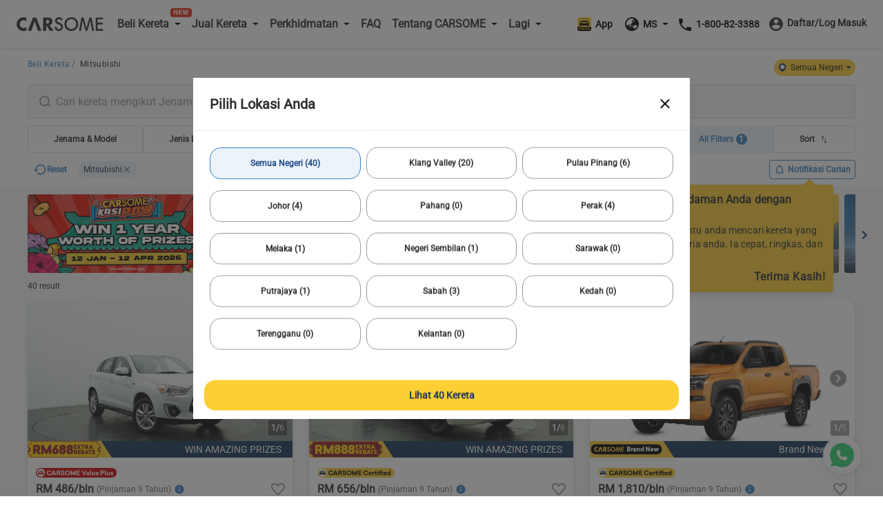

--- FILE ---
content_type: text/html; charset=utf-8
request_url: https://www.carsome.my/ms/beli-kereta-terpakai/mitsubishi/attrage
body_size: 47979
content:
<!doctype html>
<html data-n-head-ssr lang="ms-MY" data-n-head="%7B%22lang%22:%7B%22ssr%22:%22ms-MY%22%7D%7D">
  <head ><script>(function(w,i,g){w[g]=w[g]||[];if(typeof w[g].push=='function')w[g].push(i)})
(window,'GTM-PQ2DV6F','google_tags_first_party');</script><script>(function(w,d,s,l){w[l]=w[l]||[];(function(){w[l].push(arguments);})('set', 'developer_id.dYzg1YT', true);
		w[l].push({'gtm.start':new Date().getTime(),event:'gtm.js'});var f=d.getElementsByTagName(s)[0],
		j=d.createElement(s);j.async=true;j.src='/22r7/';
		f.parentNode.insertBefore(j,f);
		})(window,document,'script','dataLayer');</script>
    <meta charset="utf-8">
    <meta name="viewport" content="width=device-width,user-scalable=no,initial-scale=1,maximum-scale=1,minimum-scale=1">
    <meta name="format-detection" content="telephone=no">
    <meta name="google-site-verification" content="IIsfdLk4l1Vds0s8gQfe0GIPy7bJaxMFpJlop_H_A2E">
    <script src="https://accounts.google.com/gsi/client" async defer></script>
    <link rel="icon" type="image/x-icon" href="/favicon.ico?v=2">

    <script>window.dataLayer=window.dataLayer||[]</script>
    <script>window.clear_localstorage=function(){["appointment_id","lead_name","lead_inspection_location_name","lead_id","lead_car","lead_submit_at","lead_location","lead_inspection_date","lead_inspection_time","lead_inspection_location_id","lead_inspection_location_map","lead_inspection_location_address","name","email","utm_source","phone_no","new_phone_no","old_phone_no","lead_email","current_lat","current_lng","lead_selected_date_slot","lead_selected_time_slot","referrer_source","clid_source","clid_value","now_time"].forEach((function(e){localStorage.removeItem(e)}))};var nowTime=(new Date).getTime(),utm_expires=2592e6;if(0!==document.referrer.indexOf(location.protocol+"//"+location.host)){var queryString=window.location.href?window.location.href.split("?")[1]:window.location.search.slice(1),obj_queryString={};if(queryString){for(var arr=queryString.split("&"),i=0;i<arr.length;i++){var vParam=arr[i].split("=");obj_queryString[vParam[0]]=vParam[1]?vParam[1]:""}var clidSource=obj_queryString.gclid?"GCLID":obj_queryString.fbclid?"FBCLID":"",clidValue=obj_queryString.gclid?obj_queryString.gclid:obj_queryString.fbclid?obj_queryString.fbclid:"",utmSource=JSON.parse(localStorage.getItem("utm_source"))||{},clearKey=utmSource.now_time&&nowTime-Number(utmSource.now_time)>utm_expires||""!=utmSource.clid_source&&""!=clidSource&&(utmSource.clid_source!=clidSource||utmSource.clid_source==clidSource&&utmSource.clid_value!=clidValue);clearKey&&window.clear_localstorage(),obj_queryString.now_time=nowTime,obj_queryString.clid_source=clidSource,obj_queryString.clid_value=clidValue,localStorage.utm_source=JSON.stringify(obj_queryString)}localStorage.setItem("referrer_source",document.referrer)}</script>
    <title>Beli Kereta Terpakai Mitsubishi Dalam Talian di Malaysia - Carsome.my</title><meta data-n-head="ssr" data-hid="og-image" property="og:image" content="https://b2c-cdn.carsome.my/B2C/18dcd8f8-ff40-4158-b1e1-4f24e2595f91.jpg"><meta data-n-head="ssr" data-hid="i18n-og" property="og:locale" content="ms_MY"><meta data-n-head="ssr" data-hid="i18n-og-alt-en" property="og:locale:alternate" content="en"><meta data-n-head="ssr" data-hid="seo-description" name="description" content="Cari kereta terpakai Mitsubishi di Malaysia. Cari kereta yang anda ingin beli, tempah pandu uji dan nikmati penghantaran ke rumah. Semua kereta Carsome dijamin kualiti!"><meta data-n-head="ssr" data-hid="seo-robots" name="robots" content="index, follow"><link data-n-head="ssr" data-hid="i18n-alt-en" rel="alternate" href="https://www.carsome.my/buy-car/mitsubishi/attrage" hreflang="en"><link data-n-head="ssr" data-hid="i18n-alt-ms" rel="alternate" href="https://www.carsome.my/ms/beli-kereta-terpakai/mitsubishi/attrage" hreflang="ms"><link data-n-head="ssr" data-hid="i18n-alt-ms-MY" rel="alternate" href="https://www.carsome.my/ms/beli-kereta-terpakai/mitsubishi/attrage" hreflang="ms-MY"><link data-n-head="ssr" data-hid="i18n-xd" rel="alternate" href="https://www.carsome.my/buy-car/mitsubishi/attrage" hreflang="x-default"><link data-n-head="ssr" data-hid="i18n-can" rel="canonical" href="https://www.carsome.my/ms/beli-kereta-terpakai/mitsubishi/attrage"><link rel="preload" href="/_nuxt/f03e374.js" as="script"><link rel="preload" href="/_nuxt/a24bfa0.js" as="script"><link rel="preload" href="/_nuxt/css/f4d3259.css" as="style"><link rel="preload" href="/_nuxt/501122e.js" as="script"><link rel="preload" href="/_nuxt/css/6d1d7d1.css" as="style"><link rel="preload" href="/_nuxt/00281b8.js" as="script"><link rel="preload" href="/_nuxt/css/1a0fc52.css" as="style"><link rel="preload" href="/_nuxt/a870768.js" as="script"><link rel="stylesheet" href="/_nuxt/css/f4d3259.css"><link rel="stylesheet" href="/_nuxt/css/6d1d7d1.css"><link rel="stylesheet" href="/_nuxt/css/1a0fc52.css">
  </head>
  <body  id="MY">
    <div data-server-rendered="true" id="__nuxt"><!----><div id="__layout"><div data-app="true" id="app" class="v-application global__rewrite-root v-application--is-ltr theme--light"><div class="v-application--wrap"><div id="layout-header" data-fetch-key="data-v-75ad73d2:0" class="container layout-header shadow v1-header pa-0 container--fluid" data-v-75ad73d2><div id="header-bar" class="system-header-bar hideBar" data-v-75ad73d2><div class="component component__message-area" data-v-75ad73d2><div class="message-area" style="display:;"><div class="message-area__wrapper"><div class="message-area__container" style="animation-duration:0s;"><div class="message-area__content">
          
        </div> <div class="message-area__content message-area__content--clone" style="display:none;">
          
        </div></div></div> <a href="" data-track="top-click-mco-bar" data-track-type="0" class="message-area__more" style="display:none;"></a></div></div></div> <div class="layout-header__wrapper" data-v-75ad73d2><!----> <div class="left-menu financing-left" data-v-75ad73d2><button type="button" class="v-icon notranslate left-menu__icon v-icon--link theme--light" style="color:#333;caret-color:#333;" data-v-75ad73d2><svg xmlns="http://www.w3.org/2000/svg" viewBox="0 0 24 24" role="img" aria-hidden="true" class="v-icon__svg"><path d="M3,6H21V8H3V6M3,11H21V13H3V11M3,16H21V18H3V16Z"></path></svg></button> <a href="/ms" data-track="header-click-carsome" data-track-type="1" class="left-menu__logo" data-v-75ad73d2></a></div> <div class="main-menu main" data-v-75ad73d2><div class="main__top" data-v-75ad73d2><a href="/ms" data-track="header-click-carsome" data-track-type="1" class="main__top-logo" data-v-75ad73d2></a> <button type="button" class="v-icon notranslate main__top-close v-icon--link theme--light" style="color:#333333;caret-color:#333333;" data-v-75ad73d2><svg xmlns="http://www.w3.org/2000/svg" viewBox="0 0 24 24" role="img" aria-hidden="true" class="v-icon__svg"><path d="M13.46,12L19,17.54V19H17.54L12,13.46L6.46,19H5V17.54L10.54,12L5,6.46V5H6.46L12,10.54L17.54,5H19V6.46L13.46,12Z"></path></svg></button></div> <div class="main__menu" data-v-75ad73d2><div class="menu-container multistage new-icon" data-v-75ad73d2><span class="menu-container__icon buy-car" data-v-75ad73d2></span> <p data-track="header-click-buy-car" data-track-type="1" class="menu-container__title" data-v-75ad73d2><span data-v-75ad73d2>Beli Kereta</span></p></div> <!----></div><div class="main__menu" data-v-75ad73d2><div class="menu-container multistage" data-v-75ad73d2><span class="menu-container__icon sell-car" data-v-75ad73d2></span> <p data-track="" data-track-type="" class="menu-container__title" data-v-75ad73d2><span data-v-75ad73d2>Jual Kereta</span></p></div> <div class="submenu-container hide submenu-sell-car" data-v-75ad73d2><div class="submenu-container__item" data-v-75ad73d2><a href="/ms/jual-kereta" target="_self" data-track="" data-track-type="" class="submenu-container__item-text" data-v-75ad73d2><span data-v-75ad73d2>Jual Kereta</span></a></div><div class="submenu-container__item" data-v-75ad73d2><a href="/ms/trade-in" target="_self" data-track="" data-track-type="" class="submenu-container__item-text" data-v-75ad73d2><span data-v-75ad73d2>Trade-In</span></a></div></div></div><div class="main__menu" data-v-75ad73d2><div class="menu-container multistage" data-v-75ad73d2><span class="menu-container__icon services" data-v-75ad73d2></span> <p data-track="header-click-financing" data-track-type="1" class="menu-container__title" data-v-75ad73d2><span data-v-75ad73d2>Perkhidmatan</span></p></div> <div class="submenu-container hide submenu-services" data-v-75ad73d2><div class="submenu-container__item" data-v-75ad73d2><a href="/ms/car-service" target="_self" data-track="header-click-financing" data-track-type="1" class="submenu-container__item-text" data-v-75ad73d2><span data-v-75ad73d2>Pusat Servis</span></a></div><div class="submenu-container__item" data-v-75ad73d2><a href="/ms/car-service/authorised-service-center" target="_self" data-track="header-click-financing" data-track-type="1" class="submenu-container__item-text" data-v-75ad73d2><span data-v-75ad73d2>Rakan Servis Berdaftar</span></a></div><div class="submenu-container__item" data-v-75ad73d2><a href="/ms/insurans-kereta" target="_self" data-track="header-click-financing" data-track-type="1" class="submenu-container__item-text" data-v-75ad73d2><span data-v-75ad73d2>Insurans Kereta</span></a></div><div class="submenu-container__item" data-v-75ad73d2><a href="/ms/capital" target="_self" data-track="header-click-financing" data-track-type="1" class="submenu-container__item-text" data-v-75ad73d2><span data-v-75ad73d2>CARSOME Capital</span></a></div><div class="submenu-container__item" data-v-75ad73d2><a href="/ms/pinjaman-kereta" target="_self" data-track="header-click-financing" data-track-type="1" class="submenu-container__item-text" data-v-75ad73d2><span data-v-75ad73d2>Pembiayaan</span></a></div><div class="submenu-container__item" data-v-75ad73d2><a href="https://jualbaterikereta.com/mobile/booking?source=%25C2%25A0Carsome+Sdn+Bhd" target="_blank" data-track="header-click-financing" data-track-type="1" class="submenu-container__item-text" data-v-75ad73d2><span data-v-75ad73d2>Tukar Bateri</span></a></div></div></div><div class="main__menu" data-v-75ad73d2><div class="menu-container" data-v-75ad73d2><span class="menu-container__icon faq" data-v-75ad73d2></span> <a href="/ms/faqs" data-track="header-click-faq" data-track-type="1" class="menu-container__title" data-v-75ad73d2>FAQ</a></div> <!----></div><div class="main__menu" data-v-75ad73d2><div class="menu-container multistage" data-v-75ad73d2><span class="menu-container__icon about" data-v-75ad73d2></span> <p data-track="header-click-about-carsome" data-track-type="1" class="menu-container__title" data-v-75ad73d2><span data-v-75ad73d2>Tentang CARSOME</span></p></div> <div class="submenu-container hide submenu-about" data-v-75ad73d2><div class="submenu-container__item" data-v-75ad73d2><a href="/ms/tentang-kita" target="_self" data-track="header-click-about-carsome" data-track-type="1" class="submenu-container__item-text" data-v-75ad73d2><span data-v-75ad73d2>Tentang Kami</span></a></div><div class="submenu-container__item" data-v-75ad73d2><a href="/ms/carsome-car" target="_self" data-track="header-click-about-carsome" data-track-type="1" class="submenu-container__item-text" data-v-75ad73d2><span data-v-75ad73d2>Kereta CARSOME</span></a></div><div class="submenu-container__item" data-v-75ad73d2><a href="/ms/carsome-certified-lab" target="_self" data-track="header-click-about-carsome" data-track-type="1" class="submenu-container__item-text" data-v-75ad73d2><span data-v-75ad73d2>CARSOME Certified Lab</span></a></div><div class="submenu-container__item" data-v-75ad73d2><a href="/ms/membeli-dari-carsome" target="_self" data-track="header-click-about-carsome" data-track-type="1" class="submenu-container__item-text" data-v-75ad73d2><span data-v-75ad73d2>Membeli Dari CARSOME</span></a></div><div class="submenu-container__item" data-v-75ad73d2><a href="/news" target="_self" data-track="header-click-about-carsome" data-track-type="1" class="submenu-container__item-text" data-v-75ad73d2><span data-v-75ad73d2>Artikel</span></a></div><div class="submenu-container__item" data-v-75ad73d2><a href="https://news.carsome.com/news?category=Malaysia" target="_self" data-track="header-click-about-carsome" data-track-type="1" class="submenu-container__item-text" data-v-75ad73d2><span data-v-75ad73d2>Berita</span></a></div><div class="submenu-container__item" data-v-75ad73d2><a href="/ms/pendedahanmaklumat" target="_self" data-track="header-click-about-carsome" data-track-type="1" class="submenu-container__item-text" data-v-75ad73d2><span data-v-75ad73d2>Pemberi Maklumat</span></a></div><div class="submenu-container__item" data-v-75ad73d2><a href="/ms/anti-bribery-and-corruption-policy" target="_self" data-track="header-click-about-carsome" data-track-type="1" class="submenu-container__item-text" data-v-75ad73d2><span data-v-75ad73d2>Polisi Anti-Rasuah dan Korupsi</span></a></div><div class="submenu-container__item" data-v-75ad73d2><a href="/ms/lokasi-kami" target="_self" data-track="header-click-about-carsome" data-track-type="1" class="submenu-container__item-text" data-v-75ad73d2><span data-v-75ad73d2>Hubungi Kami</span></a></div><div class="submenu-container__item" data-v-75ad73d2><a href="/ms/hubungi-kami" target="_self" data-track="header-click-about-carsome" data-track-type="1" class="submenu-container__item-text" data-v-75ad73d2><span data-v-75ad73d2>Lokasi Kami</span></a></div></div></div><div class="main__menu" data-v-75ad73d2><div class="menu-container multistage" data-v-75ad73d2><span class="menu-container__icon dealer" data-v-75ad73d2></span> <p data-track="header-click-dealers" data-track-type="1" class="menu-container__title" data-v-75ad73d2><span data-v-75ad73d2>Lagi</span></p></div> <div class="submenu-container hide submenu-dealer" data-v-75ad73d2><div class="submenu-container__item" data-v-75ad73d2><a href="https://docs.google.com/forms/d/e/1FAIpQLSdfpLF2vX-81fPqN7KxfgVg29EPmab0NbOGv0UQIQqgvyOcww/viewform?fbzx=-422716809114760868" target="_blank" data-track="header-click-dealers" data-track-type="1" class="submenu-container__item-text" data-v-75ad73d2><span data-v-75ad73d2>Daftar sebagai Dealer</span></a></div><div class="submenu-container__item" data-v-75ad73d2><a href="https://bidding.carsome.my/ucd/#/login" target="_blank" data-track="header-click-dealers" data-track-type="1" class="submenu-container__item-text" data-v-75ad73d2><span data-v-75ad73d2>Log Masuk Dealer</span></a></div><div class="submenu-container__item" data-v-75ad73d2><a href="https://casc.carsome.my" target="_blank" data-track="header-click-dealers" data-track-type="1" class="submenu-container__item-text" data-v-75ad73d2><span data-v-75ad73d2>Log Masuk Pusat Servis Berdaftar</span></a></div></div></div> <div class="main__special" data-v-75ad73d2><a href="tel:1800823388" class="main__tel" data-v-75ad73d2><span aria-hidden="true" class="v-icon notranslate main__tel-icon theme--light" style="color:#3D82C3;caret-color:#3D82C3;" data-v-75ad73d2><svg xmlns="http://www.w3.org/2000/svg" viewBox="0 0 24 24" role="img" aria-hidden="true" class="v-icon__svg"><path d="M6.62,10.79C8.06,13.62 10.38,15.94 13.21,17.38L15.41,15.18C15.69,14.9 16.08,14.82 16.43,14.93C17.55,15.3 18.75,15.5 20,15.5A1,1 0 0,1 21,16.5V20A1,1 0 0,1 20,21A17,17 0 0,1 3,4A1,1 0 0,1 4,3H7.5A1,1 0 0,1 8.5,4C8.5,5.25 8.7,6.45 9.07,7.57C9.18,7.92 9.1,8.31 8.82,8.59L6.62,10.79Z"></path></svg></span> <span data-track="header-click-phone-number" data-track-type="1" class="main__tel-name" data-v-75ad73d2>1-800-82-3388</span></a> <div class="main__language language-selector" data-v-75ad73d2><div class="menu-container multistage" data-v-75ad73d2><span class="menu-container__icon language" data-v-75ad73d2></span> <span class="menu-container__title main__language-title" data-v-75ad73d2>Bahasa</span> <span class="menu-container__title main__language-code" data-v-75ad73d2>MS</span></div> <div class="submenu-container submenu-container__language hide" data-v-75ad73d2><!----><!----></div></div> <div class="main__header-tooltips" data-v-75ad73d2><div class="header-tooltips get-app" data-v-4d16150a data-v-75ad73d2><span class="v-tooltip v-tooltip--bottom" data-v-4d16150a><!----><div aria-haspopup="true" aria-expanded="false" class="get-app__template" data-v-4d16150a><div class="get-app__template-icon" data-v-4d16150a></div> <div class="get-app__template-text" data-v-4d16150a>
          App
        </div></div></span></div></div></div></div> <div class="right-menu right" data-v-75ad73d2><div class="right__header-tooltips" data-v-75ad73d2><div class="header-tooltips get-app" data-v-4d16150a data-v-75ad73d2><span class="v-tooltip v-tooltip--bottom" data-v-4d16150a><!----><div aria-haspopup="true" aria-expanded="false" class="get-app__template" data-v-4d16150a><div class="get-app__template-icon" data-v-4d16150a></div> <div class="get-app__template-text" data-v-4d16150a>
          App
        </div></div></span></div></div> <a target="_blank" href="https://carso.me/QAIWi5FCB" class="right__app right__app-mobile" data-v-75ad73d2><div class="right__app-icon" data-v-75ad73d2></div> <div data-v-75ad73d2>App</div></a> <div class="right__language language-selector" data-v-75ad73d2><div class="menu-container right__multistage" data-v-75ad73d2><span class="language right__multistage-icon" data-v-75ad73d2></span> <span class="right__multistage-title" data-v-75ad73d2>MS</span></div> <div class="right__submenu hide" data-v-75ad73d2><!----><!----></div></div> <div class="login" data-v-75ad73d2><div class="login__loading" data-v-75ad73d2><span aria-hidden="true" class="v-icon notranslate theme--light" style="color:#333333;caret-color:#333333;" data-v-75ad73d2><svg xmlns="http://www.w3.org/2000/svg" viewBox="0 0 24 24" role="img" aria-hidden="true" class="v-icon__svg"><path d="M12,4V2A10,10 0 0,0 2,12H4A8,8 0 0,1 12,4Z"></path></svg></span></div></div></div></div></div> <main class="v-main" style="padding-top:0px;padding-right:0px;padding-bottom:0px;padding-left:0px;"><div class="v-main__wrap"><div id="page-list" data-fetch-key="0"><div class="header-bar"><div class="header-bar__breadcrumbs"><div data-track="click-bread-filter" data-track-type="0" class="list"><h1>
          Beli Kereta
        </h1><h1>
          Mitsubishi
        </h1></div></div> <div class="mod-location"><div class="location-icon__city"><img src="[data-uri]"> <span class="location-icon__city-name">Semua Negeri</span> <img src="[data-uri]"> <div class="location-icon__city-tips hide-tips">
      Pilih lokasi anda di sini
    </div></div> <!----></div></div> <div class="header__content"><div class="header__wrapper"><div class="search-for-packages"><div id="search-bar" class="rewrite_search-bar"><div class="v-input v-input--is-label-active v-input--is-dirty theme--light v-text-field v-text-field--enclosed v-text-field--outlined v-text-field--placeholder v-select v-autocomplete"><div class="v-input__control"><div role="combobox" aria-haspopup="listbox" aria-expanded="false" aria-owns="list-27950481" class="v-input__slot"><div class="v-input__prepend-inner"><i class="search-icon"></i></div><fieldset aria-hidden="true"><legend style="width:0px;"><span class="notranslate">&#8203;</span></legend></fieldset><div class="v-select__slot"><input autocomplete="off" id="input-27950481" placeholder="Cari kereta mengikut Jenama, Model" type="text" value=""><div class="v-input__append-inner"><div class="v-input__icon v-input__icon--append"><span aria-hidden="true" class="v-icon notranslate theme--light"><svg xmlns="http://www.w3.org/2000/svg" viewBox="0 0 24 24" role="img" aria-hidden="true" class="v-icon__svg"><path d="M7,10L12,15L17,10H7Z"></path></svg></span></div></div><input type="hidden" value=""></div><div class="v-menu"><!----></div></div><div class="v-text-field__details"><div class="v-messages theme--light"><div class="v-messages__wrapper"></div></div></div></div></div></div></div> <div class="filter__btn-list filter__btn-list--has-quickFilter"><div class="filter__btn-list-wrapper"><div class="filter__btn-list__item  filter__btn-list__item--QuickFilter"><button class="filter__btn">
        Saringan Pantas
      </button></div><div class="filter__btn-list__item  filter__btn-list__item--Promotion"><button class="filter__btn">
        Promosi
      </button></div><div class="filter__btn-list__item  filter__btn-list__item--MakeModel"><button class="filter__btn">
        Jenama &amp; Model
      </button></div><div class="filter__btn-list__item  filter__btn-list__item--BodyType"><button class="filter__btn">
        Jenis Badan
      </button></div><div class="filter__btn-list__item  filter__btn-list__item--Budget"><button class="filter__btn">
        Harga Kereta &amp; Ansuran
      </button></div><div class="filter__btn-list__item  filter__btn-list__item--CarYear"><button class="filter__btn">
        Tahun
      </button></div><div class="filter__btn-list__item  filter__btn-list__item--Transmission"><button class="filter__btn">
        Transmisi
      </button></div><div class="filter__btn-list__item  filter__btn-list__item--Mileage"><button class="filter__btn">
        Jarak Perbatuan
      </button></div><div class="filter__btn-list__item  filter__btn-list__item--CarColor"><button class="filter__btn">
        Warna
      </button></div><div class="filter__btn-list__item  filter__btn-list__item--Store"><button class="filter__btn">
        Center
      </button></div> <div class="filter__btn-list__item filter__btn-list__item--split"></div> <div class="filter__btn-list__item filter__btn-list__item--Filters"><button class="filter__btn filter__btn--changed">
        All Filters
        <div class="filter__btn-filter-count">
          1
        </div></button></div> <div class="filter__btn-list__item filter__btn-list__item--Sort"><button class="filter__btn">
        Sort
        <span aria-hidden="true" class="v-icon notranslate theme--light" style="font-size:15px;height:15px;width:15px;"><svg xmlns="http://www.w3.org/2000/svg" viewBox="0 0 24 24" role="img" aria-hidden="true" class="v-icon__svg" style="font-size:15px;height:15px;width:15px;"><path d="M9,3L5,7H8V14H10V7H13M16,17V10H14V17H11L15,21L19,17H16Z"></path></svg></span></button></div></div> <div class="mod-car-filter" style="display:none;"><div class="mod-car-filter__container"><div class="mod-car-filter__header"><p>Semua Filter</p> <button class="mod-car-filter__close-btn"><span aria-hidden="true" class="v-icon notranslate theme--light" style="color:#000;caret-color:#000;"><svg xmlns="http://www.w3.org/2000/svg" viewBox="0 0 24 24" role="img" aria-hidden="true" class="v-icon__svg"><path d="M19,6.41L17.59,5L12,10.59L6.41,5L5,6.41L10.59,12L5,17.59L6.41,19L12,13.41L17.59,19L19,17.59L13.41,12L19,6.41Z"></path></svg></span></button></div> <div class="mod-car-filter__wrapper"><div class="mod-car-filter__nav"><button class="mod-car-filter__nav__btn"><span>Saringan Pantas</span> <!----></button><button class="mod-car-filter__nav__btn mod-car-filter__nav__btn_selected"><span>Promosi</span> <!----></button><button class="mod-car-filter__nav__btn"><span>Jenama &amp; Model</span> <span class="mod-car-filter__nav__btn_span_title">1 Digunakan</span></button><button class="mod-car-filter__nav__btn"><span>Jenis Badan</span> <!----></button><button class="mod-car-filter__nav__btn"><span>Harga Kereta &amp; Ansuran</span> <!----></button><button class="mod-car-filter__nav__btn"><span>Tahun</span> <!----></button><button class="mod-car-filter__nav__btn"><span>Transmisi</span> <!----></button><button class="mod-car-filter__nav__btn"><span>Jarak Perbatuan</span> <!----></button><button class="mod-car-filter__nav__btn"><span>Warna</span> <!----></button><button class="mod-car-filter__nav__btn"><span>Center</span> <!----></button></div> <div class="mod-car-filter__content"><div class="mod-car-filter__content_scroll-wrapper"><div class="mod-promotion"><button class="promotion__button"><img src="https://b2c-cdn.carsome.my/B2C/5c76092e-5b8e-4f4c-9941-7cac6582841a.png"></button><button class="promotion__button"><img src="https://b2c-cdn.carsome.my/B2C/c3acfbbb-76ba-48da-b651-eefa56d5ccc0.png"></button><button class="promotion__button"><img src="https://b2c-cdn.carsome.my/B2C/28d1c590-eeee-44c0-9339-13348a062734.png"></button><button class="promotion__button"><img src="https://b2c-cdn.carsome.my/B2C/a2be0e4e-8ce3-4159-bbd6-211d84db7b2b.png"></button></div></div></div></div> <div class="mod-car-filter__bottom"><div class="mod-car-filter__bottom_tag_list_box"><div class="tag-list"><button class="tag-list__button tag__clear-all" style="display:none;"><span aria-hidden="true" class="v-icon notranslate theme--light" style="font-size:20px;height:20px;width:20px;color:#3D82C3;caret-color:#3D82C3;"><svg xmlns="http://www.w3.org/2000/svg" viewBox="0 0 24 24" role="img" aria-hidden="true" class="v-icon__svg" style="font-size:20px;height:20px;width:20px;"><path d="M13,3A9,9 0 0,0 4,12H1L4.89,15.89L4.96,16.03L9,12H6A7,7 0 0,1 13,5A7,7 0 0,1 20,12A7,7 0 0,1 13,19C11.07,19 9.32,18.21 8.06,16.94L6.64,18.36C8.27,20 10.5,21 13,21A9,9 0 0,0 22,12A9,9 0 0,0 13,3Z"></path></svg></span>
    Reset
  </button> <button class="tag-list__button"><span>Mitsubishi</span> <span class="tag-list__button-icon"><span aria-hidden="true" class="v-icon notranslate theme--light" style="font-size:14px;height:14px;width:14px;"><svg xmlns="http://www.w3.org/2000/svg" viewBox="0 0 24 24" role="img" aria-hidden="true" class="v-icon__svg" style="font-size:14px;height:14px;width:14px;"><path d="M19,6.41L17.59,5L12,10.59L6.41,5L5,6.41L10.59,12L5,17.59L6.41,19L12,13.41L17.59,19L19,17.59L13.41,12L19,6.41Z"></path></svg></span></span></button></div></div> <div class="mod-car-filter__bottom_btn_box"><button class="mod-car-filter__clear-btn">
            Reset
          </button> <button class="mod-car-filter__apply-btn">
            Terapkan (
            40
            Kereta)
          </button></div></div></div></div> <div class="mod-car-sort-panel" style="display:none;"><div class="mod-car-sort-panel__container"><div class="mod-car-sort-panel__header"><p>Sort By</p> <button class="mod-car-sort-panel__close-btn"><span aria-hidden="true" class="v-icon notranslate theme--light" style="color:#000;caret-color:#000;"><svg xmlns="http://www.w3.org/2000/svg" viewBox="0 0 24 24" role="img" aria-hidden="true" class="v-icon__svg"><path d="M19,6.41L17.59,5L12,10.59L6.41,5L5,6.41L10.59,12L5,17.59L6.41,19L12,13.41L17.59,19L19,17.59L13.41,12L19,6.41Z"></path></svg></span></button></div> <div class="mod-car-sort-panel__wrapper mod-car-sort-panel__wrapper--sort"><div class="v-input mod-car-sort-panel__sort-list theme--light v-input--selection-controls v-input--radio-group v-input--radio-group--column"><div class="v-input__control"><div class="v-input__slot" style="height:auto;"><div role="radiogroup" aria-labelledby="input-27950498" class="v-input--radio-group__input"><div class="v-radio theme--light"><div class="v-input--selection-controls__input"><span aria-hidden="true" class="v-icon notranslate theme--light"><svg xmlns="http://www.w3.org/2000/svg" viewBox="0 0 24 24" role="img" aria-hidden="true" class="v-icon__svg"><path d="M12,20C7.58,20 4,16.42 4,12C4,7.58 7.58,4 12,4C16.42,4 20,7.58 20,12C20,16.42 16.42,20 12,20M12,2C6.48,2 2,6.48 2,12C2,17.52 6.48,22 12,22C17.52,22 22,17.52 22,12C22,6.48 17.52,2 12,2Z"></path></svg></span><input aria-checked="false" id="input-27950499" role="radio" type="radio" name="radio-27950498" value="1"></div><label for="input-27950499" class="v-label theme--light" style="left:0px;right:auto;position:relative;">Disyorkan</label></div><div class="v-radio theme--light"><div class="v-input--selection-controls__input"><span aria-hidden="true" class="v-icon notranslate theme--light"><svg xmlns="http://www.w3.org/2000/svg" viewBox="0 0 24 24" role="img" aria-hidden="true" class="v-icon__svg"><path d="M12,20C7.58,20 4,16.42 4,12C4,7.58 7.58,4 12,4C16.42,4 20,7.58 20,12C20,16.42 16.42,20 12,20M12,2C6.48,2 2,6.48 2,12C2,17.52 6.48,22 12,22C17.52,22 22,17.52 22,12C22,6.48 17.52,2 12,2Z"></path></svg></span><input aria-checked="false" id="input-27950501" role="radio" type="radio" name="radio-27950498" value="2"></div><label for="input-27950501" class="v-label theme--light" style="left:0px;right:auto;position:relative;">Kereta Terbaru</label></div><div class="v-radio theme--light"><div class="v-input--selection-controls__input"><span aria-hidden="true" class="v-icon notranslate theme--light"><svg xmlns="http://www.w3.org/2000/svg" viewBox="0 0 24 24" role="img" aria-hidden="true" class="v-icon__svg"><path d="M12,20C7.58,20 4,16.42 4,12C4,7.58 7.58,4 12,4C16.42,4 20,7.58 20,12C20,16.42 16.42,20 12,20M12,2C6.48,2 2,6.48 2,12C2,17.52 6.48,22 12,22C17.52,22 22,17.52 22,12C22,6.48 17.52,2 12,2Z"></path></svg></span><input aria-checked="false" id="input-27950503" role="radio" type="radio" name="radio-27950498" value="3"></div><label for="input-27950503" class="v-label theme--light" style="left:0px;right:auto;position:relative;">Harga: Rendah ke Tinggi</label></div><div class="v-radio theme--light"><div class="v-input--selection-controls__input"><span aria-hidden="true" class="v-icon notranslate theme--light"><svg xmlns="http://www.w3.org/2000/svg" viewBox="0 0 24 24" role="img" aria-hidden="true" class="v-icon__svg"><path d="M12,20C7.58,20 4,16.42 4,12C4,7.58 7.58,4 12,4C16.42,4 20,7.58 20,12C20,16.42 16.42,20 12,20M12,2C6.48,2 2,6.48 2,12C2,17.52 6.48,22 12,22C17.52,22 22,17.52 22,12C22,6.48 17.52,2 12,2Z"></path></svg></span><input aria-checked="false" id="input-27950505" role="radio" type="radio" name="radio-27950498" value="4"></div><label for="input-27950505" class="v-label theme--light" style="left:0px;right:auto;position:relative;">Harga: Tinggi ke Rendah</label></div><div class="v-radio theme--light"><div class="v-input--selection-controls__input"><span aria-hidden="true" class="v-icon notranslate theme--light"><svg xmlns="http://www.w3.org/2000/svg" viewBox="0 0 24 24" role="img" aria-hidden="true" class="v-icon__svg"><path d="M12,20C7.58,20 4,16.42 4,12C4,7.58 7.58,4 12,4C16.42,4 20,7.58 20,12C20,16.42 16.42,20 12,20M12,2C6.48,2 2,6.48 2,12C2,17.52 6.48,22 12,22C17.52,22 22,17.52 22,12C22,6.48 17.52,2 12,2Z"></path></svg></span><input aria-checked="false" id="input-27950507" role="radio" type="radio" name="radio-27950498" value="5"></div><label for="input-27950507" class="v-label theme--light" style="left:0px;right:auto;position:relative;">Jarak Tempuh: Rendah ke Tinggi</label></div><div class="v-radio theme--light"><div class="v-input--selection-controls__input"><span aria-hidden="true" class="v-icon notranslate theme--light"><svg xmlns="http://www.w3.org/2000/svg" viewBox="0 0 24 24" role="img" aria-hidden="true" class="v-icon__svg"><path d="M12,20C7.58,20 4,16.42 4,12C4,7.58 7.58,4 12,4C16.42,4 20,7.58 20,12C20,16.42 16.42,20 12,20M12,2C6.48,2 2,6.48 2,12C2,17.52 6.48,22 12,22C17.52,22 22,17.52 22,12C22,6.48 17.52,2 12,2Z"></path></svg></span><input aria-checked="false" id="input-27950509" role="radio" type="radio" name="radio-27950498" value="6"></div><label for="input-27950509" class="v-label theme--light" style="left:0px;right:auto;position:relative;">Jarak Tempuh: Tinggi ke Rendah</label></div><div class="v-radio theme--light"><div class="v-input--selection-controls__input"><span aria-hidden="true" class="v-icon notranslate theme--light"><svg xmlns="http://www.w3.org/2000/svg" viewBox="0 0 24 24" role="img" aria-hidden="true" class="v-icon__svg"><path d="M12,20C7.58,20 4,16.42 4,12C4,7.58 7.58,4 12,4C16.42,4 20,7.58 20,12C20,16.42 16.42,20 12,20M12,2C6.48,2 2,6.48 2,12C2,17.52 6.48,22 12,22C17.52,22 22,17.52 22,12C22,6.48 17.52,2 12,2Z"></path></svg></span><input aria-checked="false" id="input-27950511" role="radio" type="radio" name="radio-27950498" value="7"></div><label for="input-27950511" class="v-label theme--light" style="left:0px;right:auto;position:relative;">Tahun: Baru ke Lama</label></div><div class="v-radio theme--light"><div class="v-input--selection-controls__input"><span aria-hidden="true" class="v-icon notranslate theme--light"><svg xmlns="http://www.w3.org/2000/svg" viewBox="0 0 24 24" role="img" aria-hidden="true" class="v-icon__svg"><path d="M12,20C7.58,20 4,16.42 4,12C4,7.58 7.58,4 12,4C16.42,4 20,7.58 20,12C20,16.42 16.42,20 12,20M12,2C6.48,2 2,6.48 2,12C2,17.52 6.48,22 12,22C17.52,22 22,17.52 22,12C22,6.48 17.52,2 12,2Z"></path></svg></span><input aria-checked="false" id="input-27950513" role="radio" type="radio" name="radio-27950498" value="8"></div><label for="input-27950513" class="v-label theme--light" style="left:0px;right:auto;position:relative;">Tahun: Lama ke Baru</label></div><div class="v-radio theme--light"><div class="v-input--selection-controls__input"><span aria-hidden="true" class="v-icon notranslate theme--light"><svg xmlns="http://www.w3.org/2000/svg" viewBox="0 0 24 24" role="img" aria-hidden="true" class="v-icon__svg"><path d="M12,20C7.58,20 4,16.42 4,12C4,7.58 7.58,4 12,4C16.42,4 20,7.58 20,12C20,16.42 16.42,20 12,20M12,2C6.48,2 2,6.48 2,12C2,17.52 6.48,22 12,22C17.52,22 22,17.52 22,12C22,6.48 17.52,2 12,2Z"></path></svg></span><input aria-checked="false" id="input-27950515" role="radio" type="radio" name="radio-27950498" value="9"></div><label for="input-27950515" class="v-label theme--light" style="left:0px;right:auto;position:relative;">Ansuran: Rendah ke Tinggi</label></div><div class="v-radio theme--light"><div class="v-input--selection-controls__input"><span aria-hidden="true" class="v-icon notranslate theme--light"><svg xmlns="http://www.w3.org/2000/svg" viewBox="0 0 24 24" role="img" aria-hidden="true" class="v-icon__svg"><path d="M12,20C7.58,20 4,16.42 4,12C4,7.58 7.58,4 12,4C16.42,4 20,7.58 20,12C20,16.42 16.42,20 12,20M12,2C6.48,2 2,6.48 2,12C2,17.52 6.48,22 12,22C17.52,22 22,17.52 22,12C22,6.48 17.52,2 12,2Z"></path></svg></span><input aria-checked="false" id="input-27950517" role="radio" type="radio" name="radio-27950498" value="10"></div><label for="input-27950517" class="v-label theme--light" style="left:0px;right:auto;position:relative;">Ansuran: Tinggi ke Rendah</label></div></div></div><div class="v-messages theme--light"><div class="v-messages__wrapper"></div></div></div></div></div> <div class="mod-car-sort-panel__bottom"><div class="mod-car-sort-panel__bottom_btn_box"><button class="mod-car-sort-panel__clear-btn">
            Cancel
          </button> <button class="mod-car-sort-panel__apply-btn">
            Terapkan (
            40
            Kereta)
          </button></div></div></div></div></div> <div class="tag-list__wrapper"><div class="tag-list tag-list__item"><button class="tag-list__button tag__clear-all"><span aria-hidden="true" class="v-icon notranslate theme--light" style="font-size:20px;height:20px;width:20px;color:#3D82C3;caret-color:#3D82C3;"><svg xmlns="http://www.w3.org/2000/svg" viewBox="0 0 24 24" role="img" aria-hidden="true" class="v-icon__svg" style="font-size:20px;height:20px;width:20px;"><path d="M13,3A9,9 0 0,0 4,12H1L4.89,15.89L4.96,16.03L9,12H6A7,7 0 0,1 13,5A7,7 0 0,1 20,12A7,7 0 0,1 13,19C11.07,19 9.32,18.21 8.06,16.94L6.64,18.36C8.27,20 10.5,21 13,21A9,9 0 0,0 22,12A9,9 0 0,0 13,3Z"></path></svg></span>
    Reset
  </button> <button class="tag-list__button"><span>Mitsubishi</span> <span class="tag-list__button-icon"><span aria-hidden="true" class="v-icon notranslate theme--light" style="font-size:14px;height:14px;width:14px;"><svg xmlns="http://www.w3.org/2000/svg" viewBox="0 0 24 24" role="img" aria-hidden="true" class="v-icon__svg" style="font-size:14px;height:14px;width:14px;"><path d="M19,6.41L17.59,5L12,10.59L6.41,5L5,6.41L10.59,12L5,17.59L6.41,19L12,13.41L17.59,19L19,17.59L13.41,12L19,6.41Z"></path></svg></span></span></button></div> <!----></div></div></div> <div class="list-card"><div class="list-card__banner-main"><!----></div> <div class="list-card__main"><div class="list-card__header"><div class="list-card__header__wrapper"><div class="list-card__header__total">
            40 result
          </div></div></div> <div class="list-card__content"><div class="list-card__wrapper"><div class="list-card__item"><div track-page="Car Listing Page"><article class="mod-b-card"><a href="/ms/beli-kereta-terpakai/mitsubishi/asx/2016-mitsubishi-asx--2.0/ciav400" target="" class="mod-b-card__header card-1769688678261"><!----> <!----> <!----> <!----> <!----> <div class="mod-b-card__img"><img src="https://b2c-cdn.carsome.my/cdn-cgi/image/format=auto,quality=40,width=1152/B2C/1cb20ad3-fb28-48e9-bd59-0c081230c4a6.JPG" alt="Mitsubishi_ASX_2016_Putih_B2C_CARSOME"></div> <!----> <!----></a> <div class="mod-b-card__footer"><div class="component__car-type-badge car-type-badge"><div class="component__tooltip-base tooltip-base component__tooltip-cvp tooltip-cvp"><div role="dialog" class="v-dialog__container"><div role="button" aria-haspopup="true" aria-expanded="false" class="tooltip-cvp__icon"></div><!----></div></div></div> <div class="mod-tooltipMonthPay" data-v-26566083><div role="dialog" class="v-dialog__container" data-v-26566083><div role="button" aria-haspopup="true" aria-expanded="false" class="price-text" data-v-26566083><span class="price-text-old" data-v-26566083>
          RM 486/bln
          <i data-v-26566083>(Pinjaman 9 Tahun)</i></span> <span aria-hidden="true" class="v-icon notranslate icon theme--light" style="font-size:16px;height:16px;width:16px;color:#3d82c3;caret-color:#3d82c3;" data-v-26566083><svg xmlns="http://www.w3.org/2000/svg" viewBox="0 0 24 24" role="img" aria-hidden="true" class="v-icon__svg" style="font-size:16px;height:16px;width:16px;"><path d="M13,9H11V7H13M13,17H11V11H13M12,2A10,10 0 0,0 2,12A10,10 0 0,0 12,22A10,10 0 0,0 22,12A10,10 0 0,0 12,2Z"></path></svg></span></div><!----></div></div> <div class="mod-card__price"><span>Harga kereta:</span> <span>
          RM
          35,800
        </span> <!----></div> <div class="favorite-icon"></div> <div class="mod-car-tagging" data-v-33f722f2><span class="car-tag" style="background:#fff5d6;color:#2e2e2e;" data-v-33f722f2><i style="background-image:url(https://b2c-cdn.carsome.my/B2C/50aa91ff-9bc8-4588-a268-d4b5dd3ef0d0.svg);" data-v-33f722f2></i>
    Compact SUV
  </span> <!----></div> <a href="/ms/beli-kereta-terpakai/mitsubishi/asx/2016-mitsubishi-asx--2.0/ciav400" class="mod-b-card__title"><p>
        2016
        Mitsubishi
        ASX
        
        2.0
      </p></a> <div class="mod-b-card__car-other"><span>133,081 km</span> <span>Automatic</span></div> <div class="mod-b-card__car-location"><span class="mod-b-card__store-location">CARSOME Showroom Ipoh, Perak</span> <!----></div></div></article></div></div> <!----><div class="list-card__item"><div track-page="Car Listing Page"><article class="mod-b-card"><a href="/ms/beli-kereta-terpakai/mitsubishi/triton/2022-mitsubishi-triton-quest-dual-cab-4x2-2.5/cb0b500" target="" class="mod-b-card__header card-1769688678262"><!----> <!----> <!----> <!----> <!----> <div class="mod-b-card__img"><img src="https://b2c-cdn.carsome.my/cdn-cgi/image/format=auto,quality=40,width=1152/B2C/2ada5aae-11c0-472e-bac9-0a0a7f4930dc.jpg" alt="Mitsubishi_Triton_2022_Putih_B2C_CARSOME"></div> <!----> <!----></a> <div class="mod-b-card__footer"><div class="component__car-type-badge car-type-badge"><div class="component__tooltip-base tooltip-base component__tooltip-cc tooltip-cc tooltip-cc--size-normal"><div role="dialog" class="v-dialog__container"><div role="button" aria-haspopup="true" aria-expanded="false" class="tooltip-cc__icon"></div><!----></div></div></div> <div class="mod-tooltipMonthPay" data-v-26566083><div role="dialog" class="v-dialog__container" data-v-26566083><div role="button" aria-haspopup="true" aria-expanded="false" class="price-text" data-v-26566083><span class="price-text-old" data-v-26566083>
          RM 656/bln
          <i data-v-26566083>(Pinjaman 9 Tahun)</i></span> <span aria-hidden="true" class="v-icon notranslate icon theme--light" style="font-size:16px;height:16px;width:16px;color:#3d82c3;caret-color:#3d82c3;" data-v-26566083><svg xmlns="http://www.w3.org/2000/svg" viewBox="0 0 24 24" role="img" aria-hidden="true" class="v-icon__svg" style="font-size:16px;height:16px;width:16px;"><path d="M13,9H11V7H13M13,17H11V11H13M12,2A10,10 0 0,0 2,12A10,10 0 0,0 12,22A10,10 0 0,0 22,12A10,10 0 0,0 12,2Z"></path></svg></span></div><!----></div></div> <div class="mod-card__price"><span>Harga kereta:</span> <span>
          RM
          59,900
        </span> <!----></div> <div class="favorite-icon"></div> <div class="mod-car-tagging" data-v-33f722f2><span class="car-tag" style="background:#fff5d6;color:#2e2e2e;" data-v-33f722f2><i style="background-image:url(https://b2c-cdn.carsome.my/B2C/d0340285-932a-4c3e-afe6-a6fd357ccf52.svg);" data-v-33f722f2></i>
    Adventure
  </span> <!----></div> <a href="/ms/beli-kereta-terpakai/mitsubishi/triton/2022-mitsubishi-triton-quest-dual-cab-4x2-2.5/cb0b500" class="mod-b-card__title"><p>
        2022
        Mitsubishi
        Triton
        Quest Dual Cab 4X2
        2.5
      </p></a> <div class="mod-b-card__car-other"><span>36,259 km</span> <span>Manual</span></div> <div class="mod-b-card__car-location"><span class="mod-b-card__store-location">CARSOME Showroom Johor Jaya, Johor</span> <!----></div></div></article></div></div> <!----><div class="list-card__item"><div track-page="Car Listing Page"><article class="mod-b-card"><a href="/ms/beli-kereta-terpakai/mitsubishi/triton/2025-mitsubishi-triton-athlete-dual-cab-4x4-2.4/cthi500" target="" class="mod-b-card__header card-1769688678263"><!----> <!----> <!----> <!----> <!----> <div class="mod-b-card__img"><img src="https://b2c-cdn.carsome.my/cdn-cgi/image/format=auto,quality=40,width=1152/B2C/ccf7e4b1-0d8e-45be-89fe-2da448717eec.jpg" alt="Mitsubishi_Triton_2025_Jingga_B2C_CARSOME"></div> <!----> <!----></a> <div class="mod-b-card__footer"><div class="component__car-type-badge car-type-badge"><div class="component__tooltip-base tooltip-base component__tooltip-cc tooltip-cc tooltip-cc--size-normal"><div role="dialog" class="v-dialog__container"><div role="button" aria-haspopup="true" aria-expanded="false" class="tooltip-cc__icon"></div><!----></div></div></div> <div class="mod-tooltipMonthPay" data-v-26566083><div role="dialog" class="v-dialog__container" data-v-26566083><div role="button" aria-haspopup="true" aria-expanded="false" class="price-text" data-v-26566083><span class="price-text-old" data-v-26566083>
          RM 1,810/bln
          <i data-v-26566083>(Pinjaman 9 Tahun)</i></span> <span aria-hidden="true" class="v-icon notranslate icon theme--light" style="font-size:16px;height:16px;width:16px;color:#3d82c3;caret-color:#3d82c3;" data-v-26566083><svg xmlns="http://www.w3.org/2000/svg" viewBox="0 0 24 24" role="img" aria-hidden="true" class="v-icon__svg" style="font-size:16px;height:16px;width:16px;"><path d="M13,9H11V7H13M13,17H11V11H13M12,2A10,10 0 0,0 2,12A10,10 0 0,0 12,22A10,10 0 0,0 22,12A10,10 0 0,0 12,2Z"></path></svg></span></div><!----></div></div> <div class="mod-card__price"><span>Harga kereta:</span> <span>
          RM
          165,180
        </span> <!----></div> <div class="favorite-icon"></div> <div class="mod-car-tagging" data-v-33f722f2><span class="car-tag" style="background:#fff5d6;color:#2e2e2e;" data-v-33f722f2><i style="background-image:url(https://b2c-cdn.carsome.my/B2C/d0340285-932a-4c3e-afe6-a6fd357ccf52.svg);" data-v-33f722f2></i>
    Adventure
  </span> <span class="high-tag" data-v-33f722f2>
    New Car Condition
  </span></div> <a href="/ms/beli-kereta-terpakai/mitsubishi/triton/2025-mitsubishi-triton-athlete-dual-cab-4x4-2.4/cthi500" class="mod-b-card__title"><p>
        2025
        Mitsubishi
        Triton
        Athlete Dual Cab 4X4
        2.4
      </p></a> <div class="mod-b-card__car-other"><span>1 km</span> <span>Automatic</span></div> <div class="mod-b-card__car-location"><span class="mod-b-card__store-location">CARSOME PJ Automall, Selangor</span> <!----></div></div></article></div></div> <!----><div class="list-card__item"><div track-page="Car Listing Page"><article class="mod-b-card"><a href="/ms/beli-kereta-terpakai/mitsubishi/triton/2024-mitsubishi-triton-premium-dual-cab-4x4-2.4/c4yl500" target="" class="mod-b-card__header card-1769688678264"><!----> <!----> <!----> <!----> <!----> <div class="mod-b-card__img"><img src="https://b2c-cdn.carsome.my/cdn-cgi/image/format=auto,quality=40,width=1152/B2C/9a0cfc60-c90b-4af2-aeed-9f587d25665a.jpg" alt="Mitsubishi_Triton_2024_Kelabu_B2C_CARSOME"></div> <!----> <!----></a> <div class="mod-b-card__footer"><div class="component__car-type-badge car-type-badge"><div class="component__tooltip-base tooltip-base component__tooltip-cc tooltip-cc tooltip-cc--size-normal"><div role="dialog" class="v-dialog__container"><div role="button" aria-haspopup="true" aria-expanded="false" class="tooltip-cc__icon"></div><!----></div></div></div> <div class="mod-tooltipMonthPay" data-v-26566083><div role="dialog" class="v-dialog__container" data-v-26566083><div role="button" aria-haspopup="true" aria-expanded="false" class="price-text" data-v-26566083><span class="price-text-old" data-v-26566083>
          RM 1,259/bln
          <i data-v-26566083>(Pinjaman 9 Tahun)</i></span> <span aria-hidden="true" class="v-icon notranslate icon theme--light" style="font-size:16px;height:16px;width:16px;color:#3d82c3;caret-color:#3d82c3;" data-v-26566083><svg xmlns="http://www.w3.org/2000/svg" viewBox="0 0 24 24" role="img" aria-hidden="true" class="v-icon__svg" style="font-size:16px;height:16px;width:16px;"><path d="M13,9H11V7H13M13,17H11V11H13M12,2A10,10 0 0,0 2,12A10,10 0 0,0 12,22A10,10 0 0,0 22,12A10,10 0 0,0 12,2Z"></path></svg></span></div><!----></div></div> <div class="mod-card__price"><span>Harga kereta:</span> <span>
          RM
          114,900
        </span> <!----></div> <div class="favorite-icon"></div> <div class="mod-car-tagging" data-v-33f722f2><span class="car-tag" style="background:#fff5d6;color:#2e2e2e;" data-v-33f722f2><i style="background-image:url(https://b2c-cdn.carsome.my/B2C/d0340285-932a-4c3e-afe6-a6fd357ccf52.svg);" data-v-33f722f2></i>
    Adventure
  </span> <span class="high-tag" data-v-33f722f2>
    With Principal Warranty
  </span></div> <a href="/ms/beli-kereta-terpakai/mitsubishi/triton/2024-mitsubishi-triton-premium-dual-cab-4x4-2.4/c4yl500" class="mod-b-card__title"><p>
        2024
        Mitsubishi
        Triton
        Premium Dual Cab 4X4
        2.4
      </p></a> <div class="mod-b-card__car-other"><span>20,848 km</span> <span>Automatic</span></div> <div class="mod-b-card__car-location"><span class="mod-b-card__store-location">CARSOME PJ Automall, Selangor</span> <!----></div></div></article></div></div> <!----><div class="list-card__item"><div track-page="Car Listing Page"><article class="mod-b-card"><a href="/ms/beli-kereta-terpakai/mitsubishi/triton/2021-mitsubishi-triton-vgt-athlete-dual-cab-4x4-2.4/cxoj500" target="" class="mod-b-card__header card-1769688678265"><!----> <!----> <!----> <!----> <!----> <div class="mod-b-card__img"><img src="https://b2c-cdn.carsome.my/cdn-cgi/image/format=auto,quality=40,width=1152/B2C/daa153b8-adc2-4a83-b6b8-e0e662991398.JPG" alt="Mitsubishi_Triton_2021_Putih_B2C_CARSOME"></div> <!----> <!----></a> <div class="mod-b-card__footer"><div class="component__car-type-badge car-type-badge"><div class="component__tooltip-base tooltip-base component__tooltip-cc tooltip-cc tooltip-cc--size-normal"><div role="dialog" class="v-dialog__container"><div role="button" aria-haspopup="true" aria-expanded="false" class="tooltip-cc__icon"></div><!----></div></div></div> <div class="mod-tooltipMonthPay" data-v-26566083><div role="dialog" class="v-dialog__container" data-v-26566083><div role="button" aria-haspopup="true" aria-expanded="false" class="price-text" data-v-26566083><span class="price-text-old" data-v-26566083>
          RM 1,062/bln
          <i data-v-26566083>(Pinjaman 9 Tahun)</i></span> <span aria-hidden="true" class="v-icon notranslate icon theme--light" style="font-size:16px;height:16px;width:16px;color:#3d82c3;caret-color:#3d82c3;" data-v-26566083><svg xmlns="http://www.w3.org/2000/svg" viewBox="0 0 24 24" role="img" aria-hidden="true" class="v-icon__svg" style="font-size:16px;height:16px;width:16px;"><path d="M13,9H11V7H13M13,17H11V11H13M12,2A10,10 0 0,0 2,12A10,10 0 0,0 12,22A10,10 0 0,0 22,12A10,10 0 0,0 12,2Z"></path></svg></span></div><!----></div></div> <div class="mod-card__price"><span>Harga kereta:</span> <span>
          RM
          96,900
        </span> <!----></div> <div class="favorite-icon"></div> <div class="mod-car-tagging" data-v-33f722f2><span class="car-tag" style="background:#fff5d6;color:#2e2e2e;" data-v-33f722f2><i style="background-image:url(https://b2c-cdn.carsome.my/B2C/d0340285-932a-4c3e-afe6-a6fd357ccf52.svg);" data-v-33f722f2></i>
    Adventure
  </span> <!----></div> <a href="/ms/beli-kereta-terpakai/mitsubishi/triton/2021-mitsubishi-triton-vgt-athlete-dual-cab-4x4-2.4/cxoj500" class="mod-b-card__title"><p>
        2021
        Mitsubishi
        Triton
        VGT Athlete Dual Cab 4X4
        2.4
      </p></a> <div class="mod-b-card__car-other"><span>85,167 km</span> <span>Automatic</span></div> <div class="mod-b-card__car-location"><span class="mod-b-card__store-location">CARSOME Showroom Seremban Oakland, Negeri Sembilan</span> <!----></div></div></article></div></div> <!----><div class="list-card__item"><div track-page="Car Listing Page"><article class="mod-b-card"><a href="/ms/beli-kereta-terpakai/mitsubishi/triton/2022-mitsubishi-triton-vgt-dual-cab-4x4-2.4/cxzn500" target="" class="mod-b-card__header card-1769688678266"><!----> <!----> <!----> <!----> <!----> <div class="mod-b-card__img"><img src="https://b2c-cdn.carsome.my/cdn-cgi/image/format=auto,quality=40,width=1152/B2C/0154b89f-190d-4479-a88e-184ecbebd1cb.jpg" alt="Mitsubishi_Triton_2022_Putih_B2C_CARSOME"></div> <!----> <!----></a> <div class="mod-b-card__footer"><div class="component__car-type-badge car-type-badge"><div class="component__tooltip-base tooltip-base component__tooltip-cc tooltip-cc tooltip-cc--size-normal"><div role="dialog" class="v-dialog__container"><div role="button" aria-haspopup="true" aria-expanded="false" class="tooltip-cc__icon"></div><!----></div></div></div> <div class="mod-tooltipMonthPay" data-v-26566083><div role="dialog" class="v-dialog__container" data-v-26566083><div role="button" aria-haspopup="true" aria-expanded="false" class="price-text" data-v-26566083><span class="price-text-old" data-v-26566083>
          RM 941/bln
          <i data-v-26566083>(Pinjaman 9 Tahun)</i></span> <span aria-hidden="true" class="v-icon notranslate icon theme--light" style="font-size:16px;height:16px;width:16px;color:#3d82c3;caret-color:#3d82c3;" data-v-26566083><svg xmlns="http://www.w3.org/2000/svg" viewBox="0 0 24 24" role="img" aria-hidden="true" class="v-icon__svg" style="font-size:16px;height:16px;width:16px;"><path d="M13,9H11V7H13M13,17H11V11H13M12,2A10,10 0 0,0 2,12A10,10 0 0,0 12,22A10,10 0 0,0 22,12A10,10 0 0,0 12,2Z"></path></svg></span></div><!----></div></div> <div class="mod-card__price"><span>Harga kereta:</span> <span>
          RM
          85,900
        </span> <!----></div> <div class="favorite-icon"></div> <div class="mod-car-tagging" data-v-33f722f2><span class="car-tag" style="background:#fff5d6;color:#2e2e2e;" data-v-33f722f2><i style="background-image:url(https://b2c-cdn.carsome.my/B2C/d0340285-932a-4c3e-afe6-a6fd357ccf52.svg);" data-v-33f722f2></i>
    Adventure
  </span> <!----></div> <a href="/ms/beli-kereta-terpakai/mitsubishi/triton/2022-mitsubishi-triton-vgt-dual-cab-4x4-2.4/cxzn500" class="mod-b-card__title"><p>
        2022
        Mitsubishi
        Triton
        VGT Dual Cab 4X4
        2.4
      </p></a> <div class="mod-b-card__car-other"><span>56,534 km</span> <span>Automatic</span></div> <div class="mod-b-card__car-location"><span class="mod-b-card__store-location">CARSOME PJ Automall, Selangor</span> <!----></div></div></article></div></div> <div class="list-card__item list-card__item_adCard"><!----></div><div class="list-card__item"><div track-page="Car Listing Page"><article class="mod-b-card"><a href="/ms/beli-kereta-terpakai/mitsubishi/triton/2021-mitsubishi-triton-vgt-dual-cab-4x4-2.4/czmp500" target="" class="mod-b-card__header card-1769688678267"><!----> <!----> <!----> <!----> <!----> <div class="mod-b-card__img"><img src="https://b2c-cdn.carsome.my/cdn-cgi/image/format=auto,quality=40,width=1152/B2C/83201cdc-0150-4b20-a73b-bec071c9f134.jpg" alt="Mitsubishi_Triton_2021_Perak_B2C_CARSOME"></div> <!----> <!----></a> <div class="mod-b-card__footer"><div class="component__car-type-badge car-type-badge"><div class="component__tooltip-base tooltip-base component__tooltip-cc tooltip-cc tooltip-cc--size-normal"><div role="dialog" class="v-dialog__container"><div role="button" aria-haspopup="true" aria-expanded="false" class="tooltip-cc__icon"></div><!----></div></div></div> <div class="mod-tooltipMonthPay" data-v-26566083><div role="dialog" class="v-dialog__container" data-v-26566083><div role="button" aria-haspopup="true" aria-expanded="false" class="price-text" data-v-26566083><span class="price-text-old" data-v-26566083>
          RM 717/bln
          <i data-v-26566083>(Pinjaman 9 Tahun)</i></span> <span aria-hidden="true" class="v-icon notranslate icon theme--light" style="font-size:16px;height:16px;width:16px;color:#3d82c3;caret-color:#3d82c3;" data-v-26566083><svg xmlns="http://www.w3.org/2000/svg" viewBox="0 0 24 24" role="img" aria-hidden="true" class="v-icon__svg" style="font-size:16px;height:16px;width:16px;"><path d="M13,9H11V7H13M13,17H11V11H13M12,2A10,10 0 0,0 2,12A10,10 0 0,0 12,22A10,10 0 0,0 22,12A10,10 0 0,0 12,2Z"></path></svg></span></div><!----></div></div> <div class="mod-card__price"><span>Harga kereta:</span> <span>
          RM
          65,400
        </span> <!----></div> <div class="favorite-icon"></div> <div class="mod-car-tagging" data-v-33f722f2><span class="car-tag" style="background:#fff5d6;color:#2e2e2e;" data-v-33f722f2><i style="background-image:url(https://b2c-cdn.carsome.my/B2C/d0340285-932a-4c3e-afe6-a6fd357ccf52.svg);" data-v-33f722f2></i>
    Adventure
  </span> <!----></div> <a href="/ms/beli-kereta-terpakai/mitsubishi/triton/2021-mitsubishi-triton-vgt-dual-cab-4x4-2.4/czmp500" class="mod-b-card__title"><p>
        2021
        Mitsubishi
        Triton
        VGT Dual Cab 4X4
        2.4
      </p></a> <div class="mod-b-card__car-other"><span>66,501 km</span> <span>Manual</span></div> <div class="mod-b-card__car-location"><span class="mod-b-card__store-location">CARSOME Showroom Kota Kinabalu, Sabah</span> <!----></div></div></article></div></div> <!----><div class="list-card__item"><div track-page="Car Listing Page"><article class="mod-b-card"><a href="/ms/beli-kereta-terpakai/mitsubishi/triton/2017-mitsubishi-triton-vgt-adventure-dual-cab-4x4-2.4/cwto500" target="" class="mod-b-card__header card-1769688678268"><!----> <!----> <!----> <!----> <!----> <div class="mod-b-card__img"><img src="https://b2c-cdn.carsome.my/cdn-cgi/image/format=auto,quality=40,width=1152/B2C/a60ffb65-a51a-4518-b6af-550e770ca831.jpg" alt="Mitsubishi_Triton_2017_Kelabu_B2C_CARSOME"></div> <!----> <!----></a> <div class="mod-b-card__footer"><div class="component__car-type-badge car-type-badge"><div class="component__tooltip-base tooltip-base component__tooltip-cc tooltip-cc tooltip-cc--size-normal"><div role="dialog" class="v-dialog__container"><div role="button" aria-haspopup="true" aria-expanded="false" class="tooltip-cc__icon"></div><!----></div></div></div> <div class="mod-tooltipMonthPay" data-v-26566083><div role="dialog" class="v-dialog__container" data-v-26566083><div role="button" aria-haspopup="true" aria-expanded="false" class="price-text" data-v-26566083><span class="price-text-old" data-v-26566083>
          RM 965/bln
          <i data-v-26566083>(Pinjaman 6 Tahun)</i></span> <span aria-hidden="true" class="v-icon notranslate icon theme--light" style="font-size:16px;height:16px;width:16px;color:#3d82c3;caret-color:#3d82c3;" data-v-26566083><svg xmlns="http://www.w3.org/2000/svg" viewBox="0 0 24 24" role="img" aria-hidden="true" class="v-icon__svg" style="font-size:16px;height:16px;width:16px;"><path d="M13,9H11V7H13M13,17H11V11H13M12,2A10,10 0 0,0 2,12A10,10 0 0,0 12,22A10,10 0 0,0 22,12A10,10 0 0,0 12,2Z"></path></svg></span></div><!----></div></div> <div class="mod-card__price"><span>Harga kereta:</span> <span>
          RM
          63,800
        </span> <!----></div> <div class="favorite-icon"></div> <div class="mod-car-tagging" data-v-33f722f2><span class="car-tag" style="background:#fff5d6;color:#2e2e2e;" data-v-33f722f2><i style="background-image:url(https://b2c-cdn.carsome.my/B2C/d0340285-932a-4c3e-afe6-a6fd357ccf52.svg);" data-v-33f722f2></i>
    Adventure
  </span> <!----></div> <a href="/ms/beli-kereta-terpakai/mitsubishi/triton/2017-mitsubishi-triton-vgt-adventure-dual-cab-4x4-2.4/cwto500" class="mod-b-card__title"><p>
        2017
        Mitsubishi
        Triton
        VGT Adventure Dual Cab 4X4
        2.4
      </p></a> <div class="mod-b-card__car-other"><span>198,145 km</span> <span>Automatic</span></div> <div class="mod-b-card__car-location"><span class="mod-b-card__store-location">CARSOME Showroom Kota Kinabalu, Sabah</span> <!----></div></div></article></div></div> <!----><div class="list-card__item"><div track-page="Car Listing Page"><article class="mod-b-card"><a href="/ms/beli-kereta-terpakai/mitsubishi/asx/2016-mitsubishi-asx--2.0/cfkq500" target="" class="mod-b-card__header card-1769688678269"><!----> <!----> <!----> <!----> <!----> <div class="mod-b-card__img"><img src="https://b2c-cdn.carsome.my/cdn-cgi/image/format=auto,quality=40,width=1152/B2C/7d99b38c-00d8-4fa4-8ae8-75bc3b1d9101.jpg" alt="Mitsubishi_ASX_2016_Biru_B2C_CARSOME"></div> <!----> <!----></a> <div class="mod-b-card__footer"><div class="component__car-type-badge car-type-badge"><div class="component__tooltip-base tooltip-base component__tooltip-cvp tooltip-cvp"><div role="dialog" class="v-dialog__container"><div role="button" aria-haspopup="true" aria-expanded="false" class="tooltip-cvp__icon"></div><!----></div></div></div> <div class="mod-tooltipMonthPay" data-v-26566083><div role="dialog" class="v-dialog__container" data-v-26566083><div role="button" aria-haspopup="true" aria-expanded="false" class="price-text" data-v-26566083><span class="price-text-old" data-v-26566083>
          RM 503/bln
          <i data-v-26566083>(Pinjaman 9 Tahun)</i></span> <span aria-hidden="true" class="v-icon notranslate icon theme--light" style="font-size:16px;height:16px;width:16px;color:#3d82c3;caret-color:#3d82c3;" data-v-26566083><svg xmlns="http://www.w3.org/2000/svg" viewBox="0 0 24 24" role="img" aria-hidden="true" class="v-icon__svg" style="font-size:16px;height:16px;width:16px;"><path d="M13,9H11V7H13M13,17H11V11H13M12,2A10,10 0 0,0 2,12A10,10 0 0,0 12,22A10,10 0 0,0 22,12A10,10 0 0,0 12,2Z"></path></svg></span></div><!----></div></div> <div class="mod-card__price"><span>Harga kereta:</span> <span>
          RM
          37,000
        </span> <!----></div> <div class="favorite-icon"></div> <div class="mod-car-tagging" data-v-33f722f2><span class="car-tag" style="background:#fff5d6;color:#2e2e2e;" data-v-33f722f2><i style="background-image:url(https://b2c-cdn.carsome.my/B2C/50aa91ff-9bc8-4588-a268-d4b5dd3ef0d0.svg);" data-v-33f722f2></i>
    Compact SUV
  </span> <!----></div> <a href="/ms/beli-kereta-terpakai/mitsubishi/asx/2016-mitsubishi-asx--2.0/cfkq500" class="mod-b-card__title"><p>
        2016
        Mitsubishi
        ASX
        
        2.0
      </p></a> <div class="mod-b-card__car-other"><span>110,347 km</span> <span>Automatic</span></div> <div class="mod-b-card__car-location"><span class="mod-b-card__store-location">CARSOME Showroom Juru Autocity, Pulau Pinang</span> <!----></div></div></article></div></div> <!----><div class="list-card__item"><div track-page="Car Listing Page"><article class="mod-b-card"><a href="/ms/beli-kereta-terpakai/mitsubishi/xpander/2021-mitsubishi-xpander--1.5/cupu500" target="" class="mod-b-card__header card-1769688678270"><!----> <!----> <!----> <!----> <!----> <div class="mod-b-card__img"><img src="https://b2c-cdn.carsome.my/cdn-cgi/image/format=auto,quality=40,width=1152/B2C/e55a3b3a-779c-4269-8410-63c662139b97.jpg" alt="Mitsubishi_Xpander_2021_Merah_B2C_CARSOME"></div> <!----> <!----></a> <div class="mod-b-card__footer"><div class="component__car-type-badge car-type-badge"><div class="component__tooltip-base tooltip-base component__tooltip-cc tooltip-cc tooltip-cc--size-normal"><div role="dialog" class="v-dialog__container"><div role="button" aria-haspopup="true" aria-expanded="false" class="tooltip-cc__icon"></div><!----></div></div></div> <div class="mod-tooltipMonthPay" data-v-26566083><div role="dialog" class="v-dialog__container" data-v-26566083><div role="button" aria-haspopup="true" aria-expanded="false" class="price-text" data-v-26566083><span class="price-text-old" data-v-26566083>
          RM 755/bln
          <i data-v-26566083>(Pinjaman 9 Tahun)</i></span> <span aria-hidden="true" class="v-icon notranslate icon theme--light" style="font-size:16px;height:16px;width:16px;color:#3d82c3;caret-color:#3d82c3;" data-v-26566083><svg xmlns="http://www.w3.org/2000/svg" viewBox="0 0 24 24" role="img" aria-hidden="true" class="v-icon__svg" style="font-size:16px;height:16px;width:16px;"><path d="M13,9H11V7H13M13,17H11V11H13M12,2A10,10 0 0,0 2,12A10,10 0 0,0 12,22A10,10 0 0,0 22,12A10,10 0 0,0 12,2Z"></path></svg></span></div><!----></div></div> <div class="mod-card__price"><span>Harga kereta:</span> <span>
          RM
          68,900
        </span> <!----></div> <div class="favorite-icon"></div> <div class="mod-car-tagging" data-v-33f722f2><span class="car-tag" style="background:#fff5d6;color:#2e2e2e;" data-v-33f722f2><i style="background-image:url(https://b2c-cdn.carsome.my/B2C/4e0e6eb9-243f-4589-b56d-4123624e54f2.svg);" data-v-33f722f2></i>
    Family Drive
  </span> <!----></div> <a href="/ms/beli-kereta-terpakai/mitsubishi/xpander/2021-mitsubishi-xpander--1.5/cupu500" class="mod-b-card__title"><p>
        2021
        Mitsubishi
        Xpander
        
        1.5
      </p></a> <div class="mod-b-card__car-other"><span>84,953 km</span> <span>Automatic</span></div> <div class="mod-b-card__car-location"><span class="mod-b-card__store-location">CARSOME Showroom Melaka, Melaka</span> <!----></div></div></article></div></div> <!----><div class="list-card__item"><div track-page="Car Listing Page"><article class="mod-b-card"><a href="/ms/beli-kereta-terpakai/mitsubishi/xpander/2022-mitsubishi-xpander--1.5/cryv500" target="" class="mod-b-card__header card-1769688678271"><!----> <!----> <!----> <!----> <!----> <div class="mod-b-card__img"><img src="https://b2c-cdn.carsome.my/cdn-cgi/image/format=auto,quality=40,width=1152/B2C/83be5b63-22cf-4517-9bb5-5b4fa259a90c.JPG" alt="Mitsubishi_Xpander_2022_Hitam_B2C_CARSOME"></div> <!----> <!----></a> <div class="mod-b-card__footer"><div class="component__car-type-badge car-type-badge"><div class="component__tooltip-base tooltip-base component__tooltip-cc tooltip-cc tooltip-cc--size-normal"><div role="dialog" class="v-dialog__container"><div role="button" aria-haspopup="true" aria-expanded="false" class="tooltip-cc__icon"></div><!----></div></div></div> <div class="mod-tooltipMonthPay" data-v-26566083><div role="dialog" class="v-dialog__container" data-v-26566083><div role="button" aria-haspopup="true" aria-expanded="false" class="price-text" data-v-26566083><span class="price-text-old" data-v-26566083>
          RM 799/bln
          <i data-v-26566083>(Pinjaman 9 Tahun)</i></span> <span aria-hidden="true" class="v-icon notranslate icon theme--light" style="font-size:16px;height:16px;width:16px;color:#3d82c3;caret-color:#3d82c3;" data-v-26566083><svg xmlns="http://www.w3.org/2000/svg" viewBox="0 0 24 24" role="img" aria-hidden="true" class="v-icon__svg" style="font-size:16px;height:16px;width:16px;"><path d="M13,9H11V7H13M13,17H11V11H13M12,2A10,10 0 0,0 2,12A10,10 0 0,0 12,22A10,10 0 0,0 22,12A10,10 0 0,0 12,2Z"></path></svg></span></div><!----></div></div> <div class="mod-card__price"><span>Harga kereta:</span> <span>
          RM
          72,900
        </span> <!----></div> <div class="favorite-icon"></div> <div class="mod-car-tagging" data-v-33f722f2><span class="car-tag" style="background:#fff5d6;color:#2e2e2e;" data-v-33f722f2><i style="background-image:url(https://b2c-cdn.carsome.my/B2C/4e0e6eb9-243f-4589-b56d-4123624e54f2.svg);" data-v-33f722f2></i>
    Family Drive
  </span> <span class="high-tag" data-v-33f722f2>
    With Principal Warranty
  </span></div> <a href="/ms/beli-kereta-terpakai/mitsubishi/xpander/2022-mitsubishi-xpander--1.5/cryv500" class="mod-b-card__title"><p>
        2022
        Mitsubishi
        Xpander
        
        1.5
      </p></a> <div class="mod-b-card__car-other"><span>41,427 km</span> <span>Automatic</span></div> <div class="mod-b-card__car-location"><span class="mod-b-card__store-location">CARSOME Showroom Ipoh, Perak</span> <!----></div></div></article></div></div> <!----><div class="list-card__item"><div track-page="Car Listing Page"><article class="mod-b-card"><a href="/ms/beli-kereta-terpakai/mitsubishi/xpander/2024-mitsubishi-xpander--1.5/cbuv500" target="" class="mod-b-card__header card-1769688678272"><!----> <!----> <!----> <!----> <!----> <div class="mod-b-card__img"><img src="https://b2c-cdn.carsome.my/cdn-cgi/image/format=auto,quality=40,width=1152/B2C/0e911cc5-08a3-451f-b33f-4fc4cb100617.jpg" alt="Mitsubishi_Xpander_2024_Hitam_B2C_CARSOME"></div> <!----> <!----></a> <div class="mod-b-card__footer"><div class="component__car-type-badge car-type-badge"><div class="component__tooltip-base tooltip-base component__tooltip-cc tooltip-cc tooltip-cc--size-normal"><div role="dialog" class="v-dialog__container"><div role="button" aria-haspopup="true" aria-expanded="false" class="tooltip-cc__icon"></div><!----></div></div></div> <div class="mod-tooltipMonthPay" data-v-26566083><div role="dialog" class="v-dialog__container" data-v-26566083><div role="button" aria-haspopup="true" aria-expanded="false" class="price-text" data-v-26566083><span class="price-text-old" data-v-26566083>
          RM 903/bln
          <i data-v-26566083>(Pinjaman 9 Tahun)</i></span> <span aria-hidden="true" class="v-icon notranslate icon theme--light" style="font-size:16px;height:16px;width:16px;color:#3d82c3;caret-color:#3d82c3;" data-v-26566083><svg xmlns="http://www.w3.org/2000/svg" viewBox="0 0 24 24" role="img" aria-hidden="true" class="v-icon__svg" style="font-size:16px;height:16px;width:16px;"><path d="M13,9H11V7H13M13,17H11V11H13M12,2A10,10 0 0,0 2,12A10,10 0 0,0 12,22A10,10 0 0,0 22,12A10,10 0 0,0 12,2Z"></path></svg></span></div><!----></div></div> <div class="mod-card__price"><span>Harga kereta:</span> <span>
          RM
          82,400
        </span> <!----></div> <div class="favorite-icon"></div> <div class="mod-car-tagging" data-v-33f722f2><span class="car-tag" style="background:#fff5d6;color:#2e2e2e;" data-v-33f722f2><i style="background-image:url(https://b2c-cdn.carsome.my/B2C/4e0e6eb9-243f-4589-b56d-4123624e54f2.svg);" data-v-33f722f2></i>
    Family Drive
  </span> <span class="high-tag" data-v-33f722f2>
    With Principal Warranty
  </span></div> <a href="/ms/beli-kereta-terpakai/mitsubishi/xpander/2024-mitsubishi-xpander--1.5/cbuv500" class="mod-b-card__title"><p>
        2024
        Mitsubishi
        Xpander
        
        1.5
      </p></a> <div class="mod-b-card__car-other"><span>18,534 km</span> <span>Automatic</span></div> <div class="mod-b-card__car-location"><span class="mod-b-card__store-location">CARSOME Showroom Setia SPICE, Pulau Pinang</span> <!----></div></div></article></div></div> <div class="list-card__item list-card__item_adCard"><!----></div><div class="list-card__item"><div track-page="Car Listing Page"><article class="mod-b-card"><a href="/ms/beli-kereta-terpakai/mitsubishi/asx/2014-mitsubishi-asx--2.0/c5ex500" target="" class="mod-b-card__header card-1769688678273"><!----> <!----> <!----> <!----> <!----> <div class="mod-b-card__img"><img src="https://b2c-cdn.carsome.my/cdn-cgi/image/format=auto,quality=40,width=1152/B2C/6c16e79a-4e13-4bcd-afe1-1884153822c1.JPG" alt="Mitsubishi_ASX_2014_Putih_B2C_CARSOME"></div> <!----> <!----></a> <div class="mod-b-card__footer"><div class="component__car-type-badge car-type-badge"><div class="component__tooltip-base tooltip-base component__tooltip-cvp tooltip-cvp"><div role="dialog" class="v-dialog__container"><div role="button" aria-haspopup="true" aria-expanded="false" class="tooltip-cvp__icon"></div><!----></div></div></div> <div class="mod-tooltipMonthPay" data-v-26566083><div role="dialog" class="v-dialog__container" data-v-26566083><div role="button" aria-haspopup="true" aria-expanded="false" class="price-text" data-v-26566083><span class="price-text-old" data-v-26566083>
          RM 453/bln
          <i data-v-26566083>(Pinjaman 8 Tahun)</i></span> <span aria-hidden="true" class="v-icon notranslate icon theme--light" style="font-size:16px;height:16px;width:16px;color:#3d82c3;caret-color:#3d82c3;" data-v-26566083><svg xmlns="http://www.w3.org/2000/svg" viewBox="0 0 24 24" role="img" aria-hidden="true" class="v-icon__svg" style="font-size:16px;height:16px;width:16px;"><path d="M13,9H11V7H13M13,17H11V11H13M12,2A10,10 0 0,0 2,12A10,10 0 0,0 12,22A10,10 0 0,0 22,12A10,10 0 0,0 12,2Z"></path></svg></span></div><!----></div></div> <div class="mod-card__price"><span>Harga kereta:</span> <span>
          RM
          31,000
        </span> <!----></div> <div class="favorite-icon"></div> <div class="mod-car-tagging" data-v-33f722f2><span class="car-tag" style="background:#fff5d6;color:#2e2e2e;" data-v-33f722f2><i style="background-image:url(https://b2c-cdn.carsome.my/B2C/50aa91ff-9bc8-4588-a268-d4b5dd3ef0d0.svg);" data-v-33f722f2></i>
    Compact SUV
  </span> <!----></div> <a href="/ms/beli-kereta-terpakai/mitsubishi/asx/2014-mitsubishi-asx--2.0/c5ex500" class="mod-b-card__title"><p>
        2014
        Mitsubishi
        ASX
        
        2.0
      </p></a> <div class="mod-b-card__car-other"><span>168,550 km</span> <span>Automatic</span></div> <div class="mod-b-card__car-location"><span class="mod-b-card__store-location">CARSOME PJ Automall, Selangor</span> <!----></div></div></article></div></div> <!----><div class="list-card__item"><div track-page="Car Listing Page"><article class="mod-b-card"><a href="/ms/beli-kereta-terpakai/mitsubishi/triton/2023-mitsubishi-triton-vgt-dual-cab-4x4-2.4/c9gv500" target="" class="mod-b-card__header card-1769688678274"><!----> <!----> <!----> <!----> <!----> <div class="mod-b-card__img"><img src="https://b2c-cdn.carsome.my/cdn-cgi/image/format=auto,quality=40,width=1152/B2C/83aff0a8-d643-4c68-9878-aa07362ed943.jpg" alt="Mitsubishi_Triton_2023_Kelabu_B2C_CARSOME"></div> <!----> <!----></a> <div class="mod-b-card__footer"><div class="component__car-type-badge car-type-badge"><div class="component__tooltip-base tooltip-base component__tooltip-cc tooltip-cc tooltip-cc--size-normal"><div role="dialog" class="v-dialog__container"><div role="button" aria-haspopup="true" aria-expanded="false" class="tooltip-cc__icon"></div><!----></div></div></div> <div class="mod-tooltipMonthPay" data-v-26566083><div role="dialog" class="v-dialog__container" data-v-26566083><div role="button" aria-haspopup="true" aria-expanded="false" class="price-text" data-v-26566083><span class="price-text-old" data-v-26566083>
          RM 1,024/bln
          <i data-v-26566083>(Pinjaman 9 Tahun)</i></span> <span aria-hidden="true" class="v-icon notranslate icon theme--light" style="font-size:16px;height:16px;width:16px;color:#3d82c3;caret-color:#3d82c3;" data-v-26566083><svg xmlns="http://www.w3.org/2000/svg" viewBox="0 0 24 24" role="img" aria-hidden="true" class="v-icon__svg" style="font-size:16px;height:16px;width:16px;"><path d="M13,9H11V7H13M13,17H11V11H13M12,2A10,10 0 0,0 2,12A10,10 0 0,0 12,22A10,10 0 0,0 22,12A10,10 0 0,0 12,2Z"></path></svg></span></div><!----></div></div> <div class="mod-card__price"><span>Harga kereta:</span> <span>
          RM
          93,400
        </span> <!----></div> <div class="favorite-icon"></div> <div class="mod-car-tagging" data-v-33f722f2><span class="car-tag" style="background:#fff5d6;color:#2e2e2e;" data-v-33f722f2><i style="background-image:url(https://b2c-cdn.carsome.my/B2C/d0340285-932a-4c3e-afe6-a6fd357ccf52.svg);" data-v-33f722f2></i>
    Adventure
  </span> <!----></div> <a href="/ms/beli-kereta-terpakai/mitsubishi/triton/2023-mitsubishi-triton-vgt-dual-cab-4x4-2.4/c9gv500" class="mod-b-card__title"><p>
        2023
        Mitsubishi
        Triton
        VGT Dual Cab 4X4
        2.4
      </p></a> <div class="mod-b-card__car-other"><span>48,490 km</span> <span>Automatic</span></div> <div class="mod-b-card__car-location"><span class="mod-b-card__store-location">CARSOME PJ Automall, Selangor</span> <!----></div></div></article></div></div> <!----><div class="list-card__item"><div track-page="Car Listing Page"><article class="mod-b-card"><a href="/ms/beli-kereta-terpakai/mitsubishi/triton/2023-mitsubishi-triton-vgt-dual-cab-4x4-2.4/ctd0600" target="" class="mod-b-card__header card-1769688678275"><!----> <!----> <!----> <!----> <!----> <div class="mod-b-card__img"><img src="https://b2c-cdn.carsome.my/cdn-cgi/image/format=auto,quality=40,width=1152/B2C/a7a4140b-dd5a-4d71-9f5a-8bb897dd8157.JPG" alt="Mitsubishi_Triton_2023_Kelabu_B2C_CARSOME"></div> <!----> <!----></a> <div class="mod-b-card__footer"><div class="component__car-type-badge car-type-badge"><div class="component__tooltip-base tooltip-base component__tooltip-cc tooltip-cc tooltip-cc--size-normal"><div role="dialog" class="v-dialog__container"><div role="button" aria-haspopup="true" aria-expanded="false" class="tooltip-cc__icon"></div><!----></div></div></div> <div class="mod-tooltipMonthPay" data-v-26566083><div role="dialog" class="v-dialog__container" data-v-26566083><div role="button" aria-haspopup="true" aria-expanded="false" class="price-text" data-v-26566083><span class="price-text-old" data-v-26566083>
          RM 1,024/bln
          <i data-v-26566083>(Pinjaman 9 Tahun)</i></span> <span aria-hidden="true" class="v-icon notranslate icon theme--light" style="font-size:16px;height:16px;width:16px;color:#3d82c3;caret-color:#3d82c3;" data-v-26566083><svg xmlns="http://www.w3.org/2000/svg" viewBox="0 0 24 24" role="img" aria-hidden="true" class="v-icon__svg" style="font-size:16px;height:16px;width:16px;"><path d="M13,9H11V7H13M13,17H11V11H13M12,2A10,10 0 0,0 2,12A10,10 0 0,0 12,22A10,10 0 0,0 22,12A10,10 0 0,0 12,2Z"></path></svg></span></div><!----></div></div> <div class="mod-card__price"><span>Harga kereta:</span> <span>
          RM
          93,400
        </span> <!----></div> <div class="favorite-icon"></div> <div class="mod-car-tagging" data-v-33f722f2><span class="car-tag" style="background:#fff5d6;color:#2e2e2e;" data-v-33f722f2><i style="background-image:url(https://b2c-cdn.carsome.my/B2C/d0340285-932a-4c3e-afe6-a6fd357ccf52.svg);" data-v-33f722f2></i>
    Adventure
  </span> <span class="high-tag" data-v-33f722f2>
    With Principal Warranty
  </span></div> <a href="/ms/beli-kereta-terpakai/mitsubishi/triton/2023-mitsubishi-triton-vgt-dual-cab-4x4-2.4/ctd0600" class="mod-b-card__title"><p>
        2023
        Mitsubishi
        Triton
        VGT Dual Cab 4X4
        2.4
      </p></a> <div class="mod-b-card__car-other"><span>40,374 km</span> <span>Automatic</span></div> <div class="mod-b-card__car-location"><span class="mod-b-card__store-location">CARSOME Showroom Ipoh, Perak</span> <!----></div></div></article></div></div> <!----><div class="list-card__item"><div track-page="Car Listing Page"><article class="mod-b-card"><a href="/ms/beli-kereta-terpakai/mitsubishi/xpander/2025-mitsubishi-xpander-plus-1.5/cjki500" target="" class="mod-b-card__header card-1769688678276"><!----> <!----> <!----> <!----> <!----> <div class="mod-b-card__img"><img src="https://b2c-cdn.carsome.my/cdn-cgi/image/format=auto,quality=40,width=1152/B2C/b7460d75-159d-4150-a63d-5d19ceb626b1.jpg" alt="Mitsubishi_Xpander_2025_Merah_B2C_CARSOME"></div> <!----> <!----></a> <div class="mod-b-card__footer"><div class="component__car-type-badge car-type-badge"><div class="component__tooltip-base tooltip-base component__tooltip-cc tooltip-cc tooltip-cc--size-normal"><div role="dialog" class="v-dialog__container"><div role="button" aria-haspopup="true" aria-expanded="false" class="tooltip-cc__icon"></div><!----></div></div></div> <div class="mod-tooltipMonthPay" data-v-26566083><div role="dialog" class="v-dialog__container" data-v-26566083><div role="button" aria-haspopup="true" aria-expanded="false" class="price-text" data-v-26566083><span class="price-text-old" data-v-26566083>
          RM 1,201/bln
          <i data-v-26566083>(Pinjaman 9 Tahun)</i></span> <span aria-hidden="true" class="v-icon notranslate icon theme--light" style="font-size:16px;height:16px;width:16px;color:#3d82c3;caret-color:#3d82c3;" data-v-26566083><svg xmlns="http://www.w3.org/2000/svg" viewBox="0 0 24 24" role="img" aria-hidden="true" class="v-icon__svg" style="font-size:16px;height:16px;width:16px;"><path d="M13,9H11V7H13M13,17H11V11H13M12,2A10,10 0 0,0 2,12A10,10 0 0,0 12,22A10,10 0 0,0 22,12A10,10 0 0,0 12,2Z"></path></svg></span></div><!----></div></div> <div class="mod-card__price"><span>Harga kereta:</span> <span>
          RM
          109,580
        </span> <!----></div> <div class="favorite-icon"></div> <div class="mod-car-tagging" data-v-33f722f2><span class="car-tag" style="background:#fff5d6;color:#2e2e2e;" data-v-33f722f2><i style="background-image:url(https://b2c-cdn.carsome.my/B2C/4e0e6eb9-243f-4589-b56d-4123624e54f2.svg);" data-v-33f722f2></i>
    Family Drive
  </span> <span class="high-tag" data-v-33f722f2>
    New Car Condition
  </span></div> <a href="/ms/beli-kereta-terpakai/mitsubishi/xpander/2025-mitsubishi-xpander-plus-1.5/cjki500" class="mod-b-card__title"><p>
        2025
        Mitsubishi
        Xpander
        Plus
        1.5
      </p></a> <div class="mod-b-card__car-other"><span>1 km</span> <span>Automatic</span></div> <div class="mod-b-card__car-location"><span class="mod-b-card__store-location">CARSOME PJ Automall, Selangor</span> <!----></div></div></article></div></div> <!----><div class="list-card__item"><div track-page="Car Listing Page"><article class="mod-b-card"><a href="/ms/beli-kereta-terpakai/mitsubishi/xpander/2023-mitsubishi-xpander--1.5/c401600" target="" class="mod-b-card__header card-1769688678277"><!----> <!----> <!----> <!----> <!----> <div class="mod-b-card__img"><img src="https://b2c-cdn.carsome.my/cdn-cgi/image/format=auto,quality=40,width=1152/B2C/a642e19d-6d96-40a9-84b9-b38cdb7dc6b9.JPG" alt="Mitsubishi_Xpander_2023_Merah_B2C_CARSOME"></div> <!----> <!----></a> <div class="mod-b-card__footer"><div class="component__car-type-badge car-type-badge"><div class="component__tooltip-base tooltip-base component__tooltip-cc tooltip-cc tooltip-cc--size-normal"><div role="dialog" class="v-dialog__container"><div role="button" aria-haspopup="true" aria-expanded="false" class="tooltip-cc__icon"></div><!----></div></div></div> <div class="mod-tooltipMonthPay" data-v-26566083><div role="dialog" class="v-dialog__container" data-v-26566083><div role="button" aria-haspopup="true" aria-expanded="false" class="price-text" data-v-26566083><span class="price-text-old" data-v-26566083>
          RM 844/bln
          <i data-v-26566083>(Pinjaman 9 Tahun)</i></span> <span aria-hidden="true" class="v-icon notranslate icon theme--light" style="font-size:16px;height:16px;width:16px;color:#3d82c3;caret-color:#3d82c3;" data-v-26566083><svg xmlns="http://www.w3.org/2000/svg" viewBox="0 0 24 24" role="img" aria-hidden="true" class="v-icon__svg" style="font-size:16px;height:16px;width:16px;"><path d="M13,9H11V7H13M13,17H11V11H13M12,2A10,10 0 0,0 2,12A10,10 0 0,0 12,22A10,10 0 0,0 22,12A10,10 0 0,0 12,2Z"></path></svg></span></div><!----></div></div> <div class="mod-card__price"><span>Harga kereta:</span> <span>
          RM
          77,000
        </span> <!----></div> <div class="favorite-icon"></div> <div class="mod-car-tagging" data-v-33f722f2><span class="car-tag" style="background:#fff5d6;color:#2e2e2e;" data-v-33f722f2><i style="background-image:url(https://b2c-cdn.carsome.my/B2C/4e0e6eb9-243f-4589-b56d-4123624e54f2.svg);" data-v-33f722f2></i>
    Family Drive
  </span> <span class="high-tag" data-v-33f722f2>
    With Principal Warranty
  </span></div> <a href="/ms/beli-kereta-terpakai/mitsubishi/xpander/2023-mitsubishi-xpander--1.5/c401600" class="mod-b-card__title"><p>
        2023
        Mitsubishi
        Xpander
        
        1.5
      </p></a> <div class="mod-b-card__car-other"><span>44,923 km</span> <span>Automatic</span></div> <div class="mod-b-card__car-location"><span class="mod-b-card__store-location">CARSOME Showroom Juru Autocity, Pulau Pinang</span> <!----></div></div></article></div></div> <!----><div class="list-card__item"><div track-page="Car Listing Page"><article class="mod-b-card"><a href="/ms/beli-kereta-terpakai/mitsubishi/asx/2016-mitsubishi-asx--2.0/c1y2600" target="" class="mod-b-card__header card-1769688678278"><!----> <!----> <!----> <!----> <!----> <div class="mod-b-card__img"><img src="https://b2c-cdn.carsome.my/cdn-cgi/image/format=auto,quality=40,width=1152/B2C/af416b40-9efa-4cb5-a169-786abe2de844.JPG" alt="Mitsubishi_ASX_2016_Putih_B2C_CARSOME"></div> <!----> <!----></a> <div class="mod-b-card__footer"><div class="component__car-type-badge car-type-badge"><div class="component__tooltip-base tooltip-base component__tooltip-cvp tooltip-cvp"><div role="dialog" class="v-dialog__container"><div role="button" aria-haspopup="true" aria-expanded="false" class="tooltip-cvp__icon"></div><!----></div></div></div> <div class="mod-tooltipMonthPay" data-v-26566083><div role="dialog" class="v-dialog__container" data-v-26566083><div role="button" aria-haspopup="true" aria-expanded="false" class="price-text" data-v-26566083><span class="price-text-old" data-v-26566083>
          RM 503/bln
          <i data-v-26566083>(Pinjaman 9 Tahun)</i></span> <span aria-hidden="true" class="v-icon notranslate icon theme--light" style="font-size:16px;height:16px;width:16px;color:#3d82c3;caret-color:#3d82c3;" data-v-26566083><svg xmlns="http://www.w3.org/2000/svg" viewBox="0 0 24 24" role="img" aria-hidden="true" class="v-icon__svg" style="font-size:16px;height:16px;width:16px;"><path d="M13,9H11V7H13M13,17H11V11H13M12,2A10,10 0 0,0 2,12A10,10 0 0,0 12,22A10,10 0 0,0 22,12A10,10 0 0,0 12,2Z"></path></svg></span></div><!----></div></div> <div class="mod-card__price"><span>Harga kereta:</span> <span>
          RM
          37,000
        </span> <!----></div> <div class="favorite-icon"></div> <div class="mod-car-tagging" data-v-33f722f2><span class="car-tag" style="background:#fff5d6;color:#2e2e2e;" data-v-33f722f2><i style="background-image:url(https://b2c-cdn.carsome.my/B2C/50aa91ff-9bc8-4588-a268-d4b5dd3ef0d0.svg);" data-v-33f722f2></i>
    Compact SUV
  </span> <!----></div> <a href="/ms/beli-kereta-terpakai/mitsubishi/asx/2016-mitsubishi-asx--2.0/c1y2600" class="mod-b-card__title"><p>
        2016
        Mitsubishi
        ASX
        
        2.0
      </p></a> <div class="mod-b-card__car-other"><span>115,546 km</span> <span>Automatic</span></div> <div class="mod-b-card__car-location"><span class="mod-b-card__store-location">CARSOME Showroom Juru Autocity, Pulau Pinang</span> <!----></div></div></article></div></div> <!----></div></div> <div class="list-card__bottom"><!----> <!----> <div class="list-card__bottom__pagination"><div id="mod-pagination" class="mod-pagination"><ul class="mod-pagination__wrapper"><li class="mod-pagination__item mod-pagination__item_selected"><button>1</button></li><li class="mod-pagination__item"><button>2</button></li><li class="mod-pagination__item"><button>3</button></li></ul> <!----></div> <!----></div></div></div></div> <!----> <div class="notify-me-wrapper"><div id="pop-notify-me" class="pop-notify-me"><div class="pop-notify-me__panel"><div class="pop-notify-me__image"></div> <div class="pop-notify-me__wrapper"><div class="pop__title"><p>Hubungi Saya</p></div> <div class="pop__subtitle"><p>Apabila kereta pilihan saya berada berdasarkan</p> <p><span>Mitsubishi</span> <span class="pop__opener">Edit</span></p></div> <div class="pop__filter-list" style="display:none;"><div class="pop__filter-list__item"><span> Mitsubishi</span> <i></i></div></div> <div class="pop__email"><form novalidate="novalidate" class="v-form"><div class="email-input d-flex"><div class="email-input-box"><input maxlength="60" type="text" placeholder="E-mel" value="" class="input"> <label class="email-label">E-mel</label></div></div> <!----> <div class="v-input v-input--dense theme--light v-text-field" style="display:none;"><div class="v-input__control"><div class="v-input__slot"><div class="v-text-field__slot"><input id="input-27950708" type="text" value=""></div></div><div class="v-text-field__details"><div class="v-messages theme--light"><div class="v-messages__wrapper"></div></div></div></div></div></form></div> <div class="pop__btn"><button type="button" disabled="disabled" class="v-btn v-btn--disabled v-btn--has-bg theme--light v-size--default" style="height:40px;width:100%;"><span class="v-btn__content"><i class="icon-bell"></i>
          Hubungi Saya
        </span></button></div></div></div> <!----> <!----></div></div> <div class="component component--extra-content extra-content extra-content--empty"><div class="extra-content__detail"></div></div> <!----> <!----> <div class="mod-inquiries" data-v-1b17da92><img src="[data-uri]" data-v-1b17da92> <!----></div></div></div></main> <div data-fetch-key="1" class="v1-footer container v1-footer pt-6 pb-6 container--fluid"><div class="content"><div class="footer"><div class="footer-left"><div class="logo"><dl><dt><a href="/ms" data-track="footer-click-carsome" data-track-type="0">Carsome</a></dt> <dd class="address">
              CARSOME ialah platform dagangan kereta terpakai terbesar di Asia Tenggara dengan kehadiran di Malaysia, Indonesia, Thailand dan Singapura.
            </dd> <dd class="follow-us"><ul><li data-track="footer-click-facebook" data-track-type="0"><a href="https://www.facebook.com/CarSome.my/" target="_blank" data-track="footer-click-facebook" data-track-type="0"><span aria-hidden="true" data-track="footer-click-facebook" data-track-type="0" class="v-icon notranslate theme--light" style="font-size:30px;height:30px;width:30px;color:#959CA4;caret-color:#959CA4;"><svg xmlns="http://www.w3.org/2000/svg" viewBox="0 0 24 24" role="img" aria-hidden="true" class="v-icon__svg" style="font-size:30px;height:30px;width:30px;"><path d="M12 2.04C6.5 2.04 2 6.53 2 12.06C2 17.06 5.66 21.21 10.44 21.96V14.96H7.9V12.06H10.44V9.85C10.44 7.34 11.93 5.96 14.22 5.96C15.31 5.96 16.45 6.15 16.45 6.15V8.62H15.19C13.95 8.62 13.56 9.39 13.56 10.18V12.06H16.34L15.89 14.96H13.56V21.96A10 10 0 0 0 22 12.06C22 6.53 17.5 2.04 12 2.04Z"></path></svg></span></a></li><li data-track="footer-click-ins" data-track-type="0"><a href="https://www.instagram.com/carsomemalaysia/" target="_blank" data-track="footer-click-ins" data-track-type="0"><span aria-hidden="true" data-track="footer-click-ins" data-track-type="0" class="v-icon notranslate theme--light" style="font-size:30px;height:30px;width:30px;color:#959CA4;caret-color:#959CA4;"><svg xmlns="http://www.w3.org/2000/svg" viewBox="0 0 24 24" role="img" aria-hidden="true" class="v-icon__svg" style="font-size:30px;height:30px;width:30px;"><path d="M7.8,2H16.2C19.4,2 22,4.6 22,7.8V16.2A5.8,5.8 0 0,1 16.2,22H7.8C4.6,22 2,19.4 2,16.2V7.8A5.8,5.8 0 0,1 7.8,2M7.6,4A3.6,3.6 0 0,0 4,7.6V16.4C4,18.39 5.61,20 7.6,20H16.4A3.6,3.6 0 0,0 20,16.4V7.6C20,5.61 18.39,4 16.4,4H7.6M17.25,5.5A1.25,1.25 0 0,1 18.5,6.75A1.25,1.25 0 0,1 17.25,8A1.25,1.25 0 0,1 16,6.75A1.25,1.25 0 0,1 17.25,5.5M12,7A5,5 0 0,1 17,12A5,5 0 0,1 12,17A5,5 0 0,1 7,12A5,5 0 0,1 12,7M12,9A3,3 0 0,0 9,12A3,3 0 0,0 12,15A3,3 0 0,0 15,12A3,3 0 0,0 12,9Z"></path></svg></span></a></li><li data-track="footer-click-linkin" data-track-type="0"><a href="https://www.linkedin.com/company/carsome/mycompany/" target="_blank" data-track="footer-click-linkin" data-track-type="0"><span aria-hidden="true" data-track="footer-click-linkin" data-track-type="0" class="v-icon notranslate theme--light" style="font-size:30px;height:30px;width:30px;color:#959CA4;caret-color:#959CA4;"><svg xmlns="http://www.w3.org/2000/svg" viewBox="0 0 24 24" role="img" aria-hidden="true" class="v-icon__svg" style="font-size:30px;height:30px;width:30px;"><path d="M19 3A2 2 0 0 1 21 5V19A2 2 0 0 1 19 21H5A2 2 0 0 1 3 19V5A2 2 0 0 1 5 3H19M18.5 18.5V13.2A3.26 3.26 0 0 0 15.24 9.94C14.39 9.94 13.4 10.46 12.92 11.24V10.13H10.13V18.5H12.92V13.57C12.92 12.8 13.54 12.17 14.31 12.17A1.4 1.4 0 0 1 15.71 13.57V18.5H18.5M6.88 8.56A1.68 1.68 0 0 0 8.56 6.88C8.56 5.95 7.81 5.19 6.88 5.19A1.69 1.69 0 0 0 5.19 6.88C5.19 7.81 5.95 8.56 6.88 8.56M8.27 18.5V10.13H5.5V18.5H8.27Z"></path></svg></span></a></li></ul></dd></dl></div></div> <div class="footer-right"><div class="top"><p>Langgan Buletin Kami</p> <p class="subtitle">Dapatkan diskaun terkini, promosi &amp; info eksklusif ke emel anda.</p> <div class="email-input"><div data-track="footer-input-email" data-track-type="0" class="email-input-box"><input type="text" placeholder="Alamat emel" data-track="footer-input-email" data-track-type="0" value="" class="input"> <label class="email-label">Alamat emel</label></div> <button data-track="footer-submit-email" data-track-type="1">
              Hantar
            </button></div> <p class="error-email" style="display:none;">
            Sila masukkan alamat emel yang sah
          </p></div> <div class="down menu-box"><dl class="d-flex menu-box flex-column"><dt class="menu-title justify-space-between d-flex"><span>Servis</span> <span aria-hidden="true" class="v-icon notranslate is-hidden-sm-up menu-title-icon theme--light" style="font-size:24px;height:24px;width:24px;color:#E6EBF2;caret-color:#E6EBF2;"><svg xmlns="http://www.w3.org/2000/svg" viewBox="0 0 24 24" role="img" aria-hidden="true" class="v-icon__svg" style="font-size:24px;height:24px;width:24px;"><path d="M7.41,8.58L12,13.17L16.59,8.58L18,10L12,16L6,10L7.41,8.58Z"></path></svg></span></dt> <dd class="sub-menu-box pl-0 d-flex flex-column"><a href="/ms/beli-kereta-terpakai" data-track="footer-click-buy-car" data-track-type="0" class="menu-item">Beli Kereta</a></dd><dd class="sub-menu-box pl-0 d-flex flex-column"><a href="/ms/jual-kereta" data-track="footer-click-sell-car" data-track-type="0" class="menu-item">Jual Kereta</a></dd><dd class="sub-menu-box pl-0 d-flex flex-column"><a href="/ms/trade-in" data-track="footer-click-trade_in" data-track-type="0" class="menu-item">Trade-In</a></dd><dd class="sub-menu-box pl-0 d-flex flex-column"><a href="https://bidding.carsome.my/ucd/#/login" data-track="footer-click-dealer-login" data-track-type="0" class="menu-item" style="color:#FDCF33;">Log Masuk Dealer</a></dd><dd class="sub-menu-box pl-0 d-flex flex-column"><a href="https://docs.google.com/forms/d/e/1FAIpQLSfXwmmtluScwdaiB7wF6eXB0xvrNBBTsa5qtEVBnVR1dkJY5g/viewform" target="_blank" class="menu-item">Bisnes</a></dd></dl><dl class="d-flex menu-box flex-column"><dt class="menu-title justify-space-between d-flex"><span>Bantuan</span> <span aria-hidden="true" class="v-icon notranslate is-hidden-sm-up menu-title-icon theme--light close" style="font-size:24px;height:24px;width:24px;color:#E6EBF2;caret-color:#E6EBF2;"><svg xmlns="http://www.w3.org/2000/svg" viewBox="0 0 24 24" role="img" aria-hidden="true" class="v-icon__svg" style="font-size:24px;height:24px;width:24px;"><path d="M7.41,8.58L12,13.17L16.59,8.58L18,10L12,16L6,10L7.41,8.58Z"></path></svg></span></dt> <dd class="sub-menu-box pl-0 d-flex flex-column close"><a href="/ms/insurans-kereta" data-track="footer-click-insurance" data-track-type="0" class="menu-item">Insurans</a></dd><dd class="sub-menu-box pl-0 d-flex flex-column close"><a href="/ms/pinjaman-kereta" data-track="footer-click-loan" data-track-type="0" class="menu-item">Pembiayaan</a></dd><dd class="sub-menu-box pl-0 d-flex flex-column close"><a href="/ms/faqs" data-track="footer-click-faq" data-track-type="0" class="menu-item">Soalan Lazim</a></dd><dd class="sub-menu-box pl-0 d-flex flex-column close"><a href="/ms/lokasi-kami" data-track="footer-click-contract-us" data-track-type="0" class="menu-item">Hubungi Kami</a></dd><dd class="sub-menu-box pl-0 d-flex flex-column close"><a href="/ms/hubungi-kami" data-track="footer-click-locate-us" data-track-type="0" class="menu-item">Lokasi Kami</a></dd></dl><dl class="d-flex menu-box flex-column"><dt class="menu-title justify-space-between d-flex"><span>Tentang CARSOME</span> <span aria-hidden="true" class="v-icon notranslate is-hidden-sm-up menu-title-icon theme--light close" style="font-size:24px;height:24px;width:24px;color:#E6EBF2;caret-color:#E6EBF2;"><svg xmlns="http://www.w3.org/2000/svg" viewBox="0 0 24 24" role="img" aria-hidden="true" class="v-icon__svg" style="font-size:24px;height:24px;width:24px;"><path d="M7.41,8.58L12,13.17L16.59,8.58L18,10L12,16L6,10L7.41,8.58Z"></path></svg></span></dt> <dd class="sub-menu-box pl-0 d-flex flex-column close"><a href="/ms/tentang-kita" data-track="footer-click-our-story" data-track-type="0" class="menu-item">Tentang Kami</a></dd><dd class="sub-menu-box pl-0 d-flex flex-column close"><a href="/ms/carsome-certified-lab" class="menu-item">CARSOME Certified Lab</a></dd><dd class="sub-menu-box pl-0 d-flex flex-column close"><a href="/ms/membeli-dari-carsome" data-track="footer-click-buy-from-carsome" data-track-type="0" class="menu-item">Membeli Dari CARSOME</a></dd><dd class="sub-menu-box pl-0 d-flex flex-column close"><a href="/news/car-reviews" data-track="footer-click-car-reviews" data-track-type="0" class="menu-item">Ulasan Kereta</a></dd><dd class="sub-menu-box pl-0 d-flex flex-column close"><a href="/news" data-track="footer-click-articles" data-track-type="0" class="menu-item">Artikel</a></dd><dd class="sub-menu-box pl-0 d-flex flex-column close"><a href="/ms/pendedahanmaklumat" data-track="footer-click-whistleblowing" data-track-type="0" class="menu-item">Pemberi Maklumat</a></dd><dd class="sub-menu-box pl-0 d-flex flex-column close"><a href="/careers" data-track="footer-click-careers" data-track-type="0" class="menu-item">Kerjaya</a></dd><dd class="sub-menu-box pl-0 d-flex flex-column close"><a href="https://www.carsomeacademy.my/" data-track="footer-click-carsome-academy" data-track-type="0" class="menu-item">CARSOME Academy</a></dd><dd class="sub-menu-box pl-0 d-flex flex-column close"><a href="https://vdp.carsome.my" target="_blank" class="menu-item">Laporan Kelemahan</a></dd></dl><dl class="d-flex menu-box flex-column"><dt class="menu-title justify-space-between d-flex"><span>Partner Websites</span> <span aria-hidden="true" class="v-icon notranslate is-hidden-sm-up menu-title-icon theme--light close" style="font-size:24px;height:24px;width:24px;color:#E6EBF2;caret-color:#E6EBF2;"><svg xmlns="http://www.w3.org/2000/svg" viewBox="0 0 24 24" role="img" aria-hidden="true" class="v-icon__svg" style="font-size:24px;height:24px;width:24px;"><path d="M7.41,8.58L12,13.17L16.59,8.58L18,10L12,16L6,10L7.41,8.58Z"></path></svg></span></dt> <dd class="sub-menu-box pl-0 d-flex flex-column close"><a href="https://www.wapcar.my/" target="_blank" data-track="footer-click-partner-websites" data-track-type="0" class="menu-item">WapCar</a></dd><dd class="sub-menu-box pl-0 d-flex flex-column close"><a href="https://www.carlist.my/" target="_blank" data-track="footer-click-partner-websites" data-track-type="0" class="menu-item">Carlist</a></dd><dd class="sub-menu-box pl-0 d-flex flex-column close"><a href="https://cartimes.com.sg/" target="_blank" data-track="footer-click-partner-websites" data-track-type="0" class="menu-item">CarTimes</a></dd></dl></div></div></div> <div class="footer footer-mid"><dl class="d-flex downloadBox"><dt class="downloadBoxTitle"><span>Muat Turun Aplikasi</span></dt> <dd class="downloadBoxImg"><a target="_blank" href="https://carsome.onelink.me/k3zS/1crpomg6" class="menu-item"><img width="128" height="40" srcset="
                https://b2c-cdn.carsome.my/cdn-cgi/image/format=auto,quality=40,width=128/Consumer/App_App_Gallery_a709f3815d.png,
                https://b2c-cdn.carsome.my/cdn-cgi/image/format=auto,quality=40,width=256/Consumer/App_App_Gallery_a709f3815d.png 2x
              " src="https://b2c-cdn.carsome.my/Consumer/App_App_Gallery_a709f3815d.png" alt="AppGallery" loading="lazy"></a><a target="_blank" href="https://carsome.onelink.me/k3zS/1crpomg6" class="menu-item"><img width="128" height="40" srcset="
                https://b2c-cdn.carsome.my/cdn-cgi/image/format=auto,quality=40,width=128/Consumer/App_App_Store_95f4753364.png,
                https://b2c-cdn.carsome.my/cdn-cgi/image/format=auto,quality=40,width=256/Consumer/App_App_Store_95f4753364.png 2x
              " src="https://b2c-cdn.carsome.my/Consumer/App_App_Store_95f4753364.png" alt="App Store" loading="lazy"></a><a target="_blank" href="https://carsome.onelink.me/k3zS/1crpomg6" class="menu-item"><img width="128" height="40" srcset="
                https://b2c-cdn.carsome.my/cdn-cgi/image/format=auto,quality=40,width=128/Consumer/App_Google_Play_ea1be9185e.png,
                https://b2c-cdn.carsome.my/cdn-cgi/image/format=auto,quality=40,width=256/Consumer/App_Google_Play_ea1be9185e.png 2x
              " src="https://b2c-cdn.carsome.my/Consumer/App_Google_Play_ea1be9185e.png" alt="Google Play" loading="lazy"></a></dd></dl></div> <div class="footer-bottom"><div class="footer-bottom-box d-flex"><div class="left"><div class="more mb-2"><span>Lebih banyak cara untuk membeli:</span> <a href="/ms/hubungi-kami" data-track="footer-click-find-an-experience-store" data-track-type="0" class="more-link">
              Cari CARSOME Center berhampiran anda.
            </a> <span style="display: inline-block; word-break: keep-all"><span>Atau hubungi</span> <a href="tel:1800823388" data-track="footer-click-carsome-phone-number" data-track-type="0" class="more-link">
                1-800-82-3388
              </a></span></div> <div class="v-select-box v-select-box-touch is-hidden-desktop"><div class="dropdown-box country-switch" data-v-5406c349><!----> <button data-v-5406c349><div data-track="footer-open-country-list" data-track-type="0" class="country-btn" data-v-5406c349><div data-track="footer-open-country-list" data-track-type="0" class="country-flag country-flag--undefined" data-v-5406c349></div> <div data-track="footer-open-country-list" data-track-type="0" class="mr-auto" style="font-size:14px;" data-v-5406c349>
                    
                  </div> <span aria-hidden="true" data-track="footer-open-country-list" data-track-type="0" class="v-icon notranslate theme--light" style="font-size:24px;height:24px;width:24px;color:#3c4251;caret-color:#3c4251;"><svg xmlns="http://www.w3.org/2000/svg" viewBox="0 0 24 24" role="img" aria-hidden="true" class="v-icon__svg" style="font-size:24px;height:24px;width:24px;"><path d="M7.41,15.41L12,10.83L16.59,15.41L18,14L12,8L6,14L7.41,15.41Z"></path></svg></span></div></button> <!----></div></div> <div class="d-flex box align-self-baseline"><div class="copywrite">
              © 2016-2025 CARSOME Sdn Bhd (201401025864) Hak cipta terpelihara.
            </div> <div class="legal-menu d-flex justify-start align-self-baseline"><a href="/ms/dasar-privasi" data-track="footer-click-privacy-policy">Dasar Privasi</a><a href="/ms/syarat-penggunaan" data-track="footer-click-terms-of-use">Syarat Penggunaan</a></div></div></div> <div class="right is-hidden-touch"><div data-track="footer-open-country-list" data-track-type="0" class="v-select-box v-select-box-pc"><div class="dropdown-box country-switch" data-v-5406c349><!----> <button data-v-5406c349><div data-track="footer-open-country-list" data-track-type="0" class="country-btn" data-v-5406c349><div data-track="footer-open-country-list" data-track-type="0" class="country-flag country-flag--undefined" data-v-5406c349></div> <div data-track="footer-open-country-list" data-track-type="0" class="mr-auto" style="font-size:14px;" data-v-5406c349>
                    
                  </div> <span aria-hidden="true" data-track="footer-open-country-list" data-track-type="0" class="v-icon notranslate theme--light" style="font-size:24px;height:24px;width:24px;color:#3c4251;caret-color:#3c4251;"><svg xmlns="http://www.w3.org/2000/svg" viewBox="0 0 24 24" role="img" aria-hidden="true" class="v-icon__svg" style="font-size:24px;height:24px;width:24px;"><path d="M7.41,15.41L12,10.83L16.59,15.41L18,14L12,8L6,14L7.41,15.41Z"></path></svg></span></div></button> <!----></div></div></div></div></div></div></div> <!----> <!----></div></div></div></div><script>window.__NUXT__=(function(a,b,c,d,e,f,g,h,i,j,k,l,m,n,o,p,q,r,s,t,u,v,w,x,y,z,A,B,C,D,E,F,G,H,I,J,K,L,M,N,O,P,Q,R,S,T,U,V,W,X,Y,Z,_,$,aa,ab,ac,ad,ae,af,ag,ah,ai,aj,ak,al,am,an,ao,ap,aq,ar,as,at,au,av,aw,ax,ay,az,aA,aB,aC,aD,aE,aF,aG,aH,aI,aJ,aK,aL,aM,aN,aO,aP,aQ,aR,aS,aT,aU,aV,aW,aX,aY,aZ,a_,a$,ba,bb,bc,bd,be,bf,bg,bh,bi,bj,bk,bl,bm,bn,bo,bp,bq,br,bs,bt,bu,bv,bw,bx,by,bz,bA,bB,bC,bD,bE,bF,bG,bH,bI,bJ,bK,bL,bM,bN,bO,bP,bQ,bR,bS,bT,bU,bV,bW,bX,bY,bZ,b_,b$,ca,cb,cc,cd,ce,cf,cg,ch,ci,cj,ck,cl,cm,cn,co,cp,cq,cr,cs,ct,cu,cv,cw,cx,cy,cz,cA,cB,cC,cD,cE,cF,cG,cH,cI,cJ,cK,cL,cM,cN,cO,cP,cQ,cR,cS,cT,cU,cV,cW,cX,cY,cZ,c_,c$,da,db,dc,dd,de,df,dg,dh,di,dj,dk,dl,dm,dn,do0,dp,dq,dr,ds,dt,du,dv,dw,dx,dy,dz,dA,dB,dC,dD,dE,dF,dG,dH,dI,dJ,dK,dL,dM,dN,dO,dP,dQ,dR,dS,dT,dU,dV,dW,dX,dY,dZ,d_,d$,ea,eb,ec,ed,ee,ef,eg,eh,ei,ej,ek,el,em,en,eo,ep,eq,er,es,et,eu,ev,ew,ex,ey,ez,eA,eB,eC,eD,eE,eF,eG,eH,eI,eJ,eK,eL,eM,eN,eO,eP,eQ,eR,eS,eT,eU,eV,eW,eX,eY,eZ,e_,e$,fa,fb,fc,fd,fe,ff,fg,fh,fi,fj,fk,fl,fm,fn,fo,fp,fq,fr,fs,ft,fu,fv,fw,fx,fy,fz,fA,fB,fC,fD,fE,fF,fG,fH,fI,fJ,fK,fL,fM,fN,fO,fP,fQ,fR,fS,fT,fU,fV,fW,fX,fY,fZ,f_,f$,ga,gb,gc,gd,ge,gf,gg,gh,gi,gj,gk,gl,gm,gn,go,gp,gq,gr,gs,gt,gu,gv,gw,gx,gy,gz,gA,gB,gC,gD,gE,gF,gG,gH,gI,gJ,gK,gL,gM,gN,gO,gP,gQ,gR,gS,gT,gU,gV,gW,gX,gY,gZ,g_,g$,ha,hb,hc,hd,he,hf,hg,hh,hi,hj,hk,hl,hm,hn,ho,hp,hq,hr,hs,ht,hu,hv,hw,hx,hy,hz,hA,hB,hC,hD,hE,hF,hG,hH,hI,hJ,hK,hL,hM,hN,hO,hP,hQ,hR,hS,hT,hU,hV,hW,hX,hY,hZ,h_,h$,ia,ib,ic,id,ie,if0,ig,ih,ii,ij,ik,il,im,in0,io,ip,iq,ir,is,it,iu,iv,iw,ix,iy,iz,iA,iB,iC,iD,iE,iF,iG,iH,iI,iJ,iK,iL,iM,iN,iO,iP,iQ,iR,iS,iT,iU,iV,iW,iX,iY,iZ,i_,i$,ja,jb,jc,jd,je,jf,jg,jh,ji,jj,jk,jl,jm,jn,jo,jp,jq,jr,js,jt,ju,jv,jw,jx,jy,jz,jA,jB,jC,jD,jE,jF,jG,jH,jI,jJ,jK,jL,jM,jN,jO,jP,jQ,jR,jS,jT,jU,jV,jW,jX,jY,jZ,j_,j$,ka,kb,kc,kd,ke,kf,kg,kh,ki,kj,kk,kl,km,kn,ko,kp,kq,kr,ks,kt,ku,kv,kw,kx,ky,kz,kA,kB,kC,kD,kE,kF,kG,kH,kI,kJ,kK,kL,kM,kN,kO,kP,kQ,kR,kS,kT,kU,kV,kW,kX,kY,kZ,k_,k$,la,lb,lc,ld,le,lf,lg,lh,li,lj,lk,ll,lm,ln,lo,lp,lq,lr,ls,lt,lu,lv,lw,lx,ly,lz,lA,lB,lC,lD,lE,lF,lG,lH,lI,lJ,lK,lL,lM,lN,lO,lP,lQ,lR,lS,lT,lU,lV,lW,lX,lY,lZ,l_,l$,ma,mb,mc,md,me,mf,mg,mh,mi,mj,mk,ml,mm,mn,mo,mp,mq,mr,ms,mt,mu,mv,mw,mx,my,mz,mA,mB,mC,mD,mE,mF,mG,mH,mI,mJ,mK,mL,mM,mN,mO,mP,mQ,mR,mS,mT,mU,mV,mW,mX,mY,mZ,m_,m$,na,nb,nc,nd,ne,nf,ng,nh,ni,nj,nk,nl,nm,nn,no,np,nq,nr,ns,nt,nu,nv,nw,nx,ny,nz,nA,nB,nC,nD,nE,nF,nG,nH,nI,nJ,nK,nL,nM,nN,nO,nP,nQ,nR,nS,nT,nU,nV,nW,nX,nY,nZ,n_,n$,oa,ob,oc,od,oe,of,og,oh,oi,oj,ok,ol,om,on,oo,op,oq,or,os,ot,ou,ov,ow,ox,oy,oz,oA,oB,oC,oD,oE,oF,oG,oH,oI,oJ,oK,oL,oM,oN,oO,oP,oQ,oR,oS,oT,oU,oV,oW,oX,oY,oZ,o_,o$,pa,pb,pc,pd,pe,pf,pg,ph,pi,pj,pk,pl,pm,pn,po,pp,pq,pr,ps,pt,pu,pv,pw,px,py,pz,pA,pB,pC,pD,pE,pF,pG,pH,pI,pJ,pK,pL,pM,pN,pO,pP,pQ,pR,pS,pT,pU,pV,pW,pX,pY,pZ,p_,p$,qa,qb,qc,qd,qe,qf,qg,qh,qi,qj,qk,ql,qm,qn,qo,qp,qq,qr,qs,qt,qu,qv,qw,qx,qy,qz,qA,qB,qC,qD,qE,qF,qG,qH,qI,qJ,qK,qL,qM,qN,qO,qP,qQ,qR,qS,qT,qU,qV,qW,qX,qY,qZ,q_,q$,ra,rb,rc,rd,re,rf,rg,rh,ri,rj,rk,rl,rm,rn,ro,rp,rq,rr,rs,rt,ru,rv,rw,rx,ry,rz,rA,rB,rC,rD,rE,rF,rG,rH,rI,rJ,rK,rL,rM,rN,rO,rP,rQ,rR,rS,rT,rU,rV,rW,rX,rY,rZ){l.id=cI;l.name=ql;l.logo=qm;l.model=[jm,jn,jo,jp,jq,jr,js,jt,ju,jv,jw,jx,jy,jz,jA,jB,jC,jD,jE];t.id=e_;t.name=oi;t.logo=oj;t.model=[i$,ja,jb,jc,jd,je,jf,jg,jh,ji,jj,jk,jl];w.id=gC;w.name=pN;w.logo=pO;w.model=[iP,iQ,iR,iS,iT,iU,iV,iW,iX,iY,iZ,i_];F.id=fS;F.name=pc;F.logo=pd;F.model=[ic,id,ie,if0,ig,ih,ii,ij,ik];G.id=hq;G.name=qG;G.logo=qH;G.model=[iz,iA,iB,iC,iD,iE,iF,iG,iH];O.id=eF;O.name=n_;O.logo=n$;O.model=[hE,hF,hG,hH,hI,hJ,hK,hL];P.id=ge;P.name=ps;P.logo=pt;P.model=[jF,jG,jH,jI,jJ,jK,jL,jM];Z.id=fu;Z.name=oH;Z.logo=oI;Z.model=[hT,hU,hV,hW,hX,hY,hZ];_.id=gn;_.name=pC;_.logo=pD;_.model=[iI,iJ,iK,iL,iM,iN,iO];$.id=dx;$.name=oY;$.logo=oZ;$.model=[jN,jO,jP,jQ,jR,jS,jT];aB.id=A;aB.name=I;aB.logo=pn;aB.model=[il,im,in0,io];bh.id=fC;bh.name=oQ;bh.logo=oR;bh.model=[h_,h$,ia];bi.id=gv;bi.name=pL;bi.logo=pM;bi.model=[iq,ir,is];bj.id=gV;bj.name=qg;bj.logo=qh;bj.model=[iw,ix,iy];bH.id=dy;bH.name=oe;bH.logo=of;bH.model=[hN,hO];bI.id=fl;bI.name=ox;bI.logo=oy;bI.model=[hP,hQ];bJ.id=gS;bJ.name=qc;bJ.logo=qd;bJ.model=[iu,iv];cQ.id=eV;cQ.name=ob;cQ.logo=oc;cQ.model=[hM];cR.id=fo;cR.name=oB;cR.logo=oC;cR.model=[hR];cS.id=fr;cS.name=oE;cS.logo=oF;cS.model=[hS];cT.id=fG;cT.name=oV;cT.logo=oW;cT.model=[ib];cU.id=gb;cU.name=pp;cU.logo=pq;cU.model=[ip];cV.id=gP;cV.name=p$;cV.logo=qa;cV.model=[it];hE.id=eG;hE.name=eH;hF.id=eI;hF.name=eJ;hG.id=eK;hG.name=eL;hH.id=eM;hH.name=eN;hI.id=eO;hI.name=eP;hJ.id=eQ;hJ.name=eR;hK.id=eS;hK.name=eT;hL.id=eU;hL.name=oa;hM.id=eW;hM.name=od;hN.id=eY;hN.name=og;hO.id=eZ;hO.name=oh;hP.id=fm;hP.name=oz;hQ.id=fn;hQ.name=oA;hR.id=fp;hR.name=oD;hS.id=fs;hS.name=oG;hT.id=fv;hT.name=oJ;hU.id=fw;hU.name=oK;hV.id=fx;hV.name=oL;hW.id=fy;hW.name=oM;hX.id=fz;hX.name=oN;hY.id=fA;hY.name=oO;hZ.id=fB;hZ.name=oP;h_.id=fD;h_.name=oS;h$.id=fE;h$.name=oT;ia.id=fF;ia.name=oU;ib.id=fH;ib.name=oX;ic.id=fT;ic.name=pe;id.id=fU;id.name=pf;ie.id=fV;ie.name=pg;if0.id=fW;if0.name=ph;ig.id=fX;ig.name=pi;ih.id=fY;ih.name=pj;ii.id=fZ;ii.name=pk;ij.id=f_;ij.name=pl;ik.id=f$;ik.name=pm;il.id=bu;il.name=bM;im.id=ga;im.name=po;in0.id=aq;in0.name=aw;io.id=bn;io.name=bG;ip.id=gc;ip.name=pr;iq.id=gw;iq.name=gx;ir.id=gy;ir.name=gz;is.id=gA;is.name=gB;it.id=gQ;it.name=qb;iu.id=gT;iu.name=qe;iv.id=gU;iv.name=qf;iw.id=gW;iw.name=qi;ix.id=gX;ix.name=qj;iy.id=gY;iy.name=qk;iz.id=hr;iz.name=qI;iA.id=hs;iA.name=qJ;iB.id=ht;iB.name=qK;iC.id=hu;iC.name=qL;iD.id=hv;iD.name=qM;iE.id=hw;iE.name=qN;iF.id=hx;iF.name=qO;iG.id=hy;iG.name=qP;iH.id=hz;iH.name=qQ;iI.id=go;iI.name=pE;iJ.id=gp;iJ.name=pF;iK.id=gq;iK.name=pG;iL.id=gr;iL.name=pH;iM.id=gs;iM.name=pI;iN.id=gt;iN.name=pJ;iO.id=gu;iO.name=pK;iP.id=gD;iP.name=pP;iQ.id=gE;iQ.name=pQ;iR.id=gF;iR.name=pR;iS.id=gG;iS.name=pS;iT.id=gH;iT.name=pT;iU.id=gI;iU.name=pU;iV.id=gJ;iV.name=pV;iW.id=gK;iW.name=pW;iX.id=gL;iX.name=pX;iY.id=gM;iY.name=pY;iZ.id=gN;iZ.name=pZ;i_.id=gO;i_.name=p_;i$.id=e$;i$.name=ok;ja.id=fa;ja.name=ol;jb.id=dD;jb.name=om;jc.id=fb;jc.name=on;jd.id=fc;jd.name=oo;je.id=fd;je.name=op;jf.id=fe;jf.name=oq;jg.id=ff;jg.name=or;jh.id=fg;jh.name=os;ji.id=fh;ji.name=ot;jj.id=fi;jj.name=ou;jk.id=fj;jk.name=ov;jl.id=fk;jl.name=ow;jm.id=gZ;jm.name=qn;jn.id=g_;jn.name=qo;jo.id=g$;jo.name=qp;jp.id=ha;jp.name=qq;jq.id=hb;jq.name=qr;jr.id=hc;jr.name=qs;js.id=hd;js.name=qt;jt.id=he;jt.name=qu;ju.id=hf;ju.name=qv;jv.id=hg;jv.name=qw;jw.id=hh;jw.name=qx;jx.id=hi;jx.name=qy;jy.id=hj;jy.name=qz;jz.id=hk;jz.name=qA;jA.id=hl;jA.name=qB;jB.id=hm;jB.name=qC;jC.id=hn;jC.name=qD;jD.id=ho;jD.name=qE;jE.id=hp;jE.name=qF;jF.id=gf;jF.name=pu;jG.id=gg;jG.name=pv;jH.id=gh;jH.name=pw;jI.id=gi;jI.name=px;jJ.id=gj;jJ.name=py;jK.id=gk;jK.name=pz;jL.id=gl;jL.name=pA;jM.id=gm;jM.name=pB;jN.id=fJ;jN.name=dF;jO.id=fK;jO.name=fL;jP.id=fM;jP.name=fN;jQ.id=fO;jQ.name=o_;jR.id=fP;jR.name=o$;jS.id=fQ;jS.name=pa;jT.id=fR;jT.name=pb;rO.value=eW;rO.raw=hM;rO.rawBrand=cQ;rP.value=fn;rP.raw=hQ;rP.rawBrand=bI;rQ.value=fx;rQ.raw=hV;rQ.rawBrand=Z;rR.value=fy;rR.raw=hW;rR.rawBrand=Z;rS.value=fD;rS.raw=h_;rS.rawBrand=bh;rT.value=fF;rT.raw=ia;rT.rawBrand=bh;rU.value=gL;rU.raw=iX;rU.rawBrand=w;rV.value=ha;rV.raw=jp;rV.rawBrand=l;rW.value=hb;rW.raw=jq;rW.rawBrand=l;rX.value=hi;rX.raw=jx;rX.rawBrand=l;rY.value=gg;rY.raw=jG;rY.rawBrand=P;rZ.value=gh;rZ.raw=jH;rZ.rawBrand=P;return {layout:"default",data:[{}],fetch:{"0":{searchHotList:[],paramsCache:{keywords:b,sortKey:c,locationIds:[],campaignIds:[],carTypes:[],tagIds:[],brandIds:[A],modelIds:[],bodyTypeId:[],priceFrom:H,priceTo:H,monthFrom:H,monthTo:H,yearFrom:H,yearTo:H,mileageFrom:H,mileageTo:H,transmission:[],color:[],carsomeCars:f,storeIds:[],searchType:H,pageNo:c,pageSize:cY},ignoreNextRouteChange:f,lockCarList:f,carList:[{_highlightResult:{brandName:{fullyHighlighted:f,matchLevel:b,matchedWords:h,value:b},carName:{fullyHighlighted:f,matchLevel:b,matchedWords:h,value:b},modelName:{matchLevel:b,matchedWords:h,value:b}},matchRank:a,bottomMost:a,brandId:A,brandModelName:cZ,brandName:I,carCondition:c,carEnduranceMileage:a,carEngine:c_,carId:kl,carListingDate:"23\u002F08\u002F2025",carMileage:133081,carName:dL,carNo:"CIAV400",carState:L,carStateName:Q,carTag:aD,carTagType:c,carTransmission:d,carTransmissionName:p,carTypeId:g,carTypeName:bk,carVariant:b,carYear:c$,color:d,colorName:ah,dealerId:m,dealerName:b,dealerType:d,dealerTypeName:M,description:b,expSellingPrice:bL,fuelType:c,fuelTypeName:R,highLightTags:[ai,cr,bt],id:kl,image:km,isDealer:a,location:dM,locationAddress:b,locationId:da,locationName:dN,modelId:bu,modelName:bM,monthPayment:kn,monthPrice:kn,objectID:b,place:aE,placeId:au,price:ko,seat:g,seq:a,stateId:au,stateName:aE,storeId:bN,storeName:db,favorite:a,carPrices:h,position:c,saleStatus:d,imagesInner:[{id:1194134,sourceId:a,type:a,name:"DSC06441.JPG",url:"https:\u002F\u002Fb2c-cdn.carsome.my\u002FB2C\u002F44dc994d-1e7d-4633-a6e1-93bf65d7115a.JPG",order:c,Status:a,key:b,isSlide:a},{id:1194135,sourceId:a,type:a,name:"DSC06443.JPG",url:kp,order:d,Status:a,key:b,isSlide:a},{id:1194136,sourceId:a,type:a,name:"DSC06439.JPG",url:"https:\u002F\u002Fb2c-cdn.carsome.my\u002FB2C\u002Fd8a273c1-b342-41e4-bd74-9d3b6a2c3be3.JPG",order:g,Status:a,key:b,isSlide:a},{id:1194137,sourceId:a,type:a,name:"DSC06467.JPG",url:"https:\u002F\u002Fb2c-cdn.carsome.my\u002FB2C\u002F5441b6ba-02a4-4a84-9422-1a18b069c3f8.JPG",order:i,Status:a,key:b,isSlide:a},{id:1194138,sourceId:a,type:a,name:"DSC06435.JPG",url:"https:\u002F\u002Fb2c-cdn.carsome.my\u002FB2C\u002F657691a7-201c-4e17-a1e6-f980a1ae79da.JPG",order:q,Status:a,key:b,isSlide:a}],imagesOuter:[{id:1194139,sourceId:a,type:a,name:"DSC06446.JPG",url:"https:\u002F\u002Fb2c-cdn.carsome.my\u002FB2C\u002Fc0709859-16a9-4dc7-9d9b-3878e5695a2a.JPG",order:c,Status:a,key:b,isSlide:a},{id:1194140,sourceId:a,type:a,name:"DSC06445.JPG",url:kq,order:d,Status:a,key:b,isSlide:a},{id:1194141,sourceId:a,type:a,name:"DSC06444.JPG",url:kr,order:i,Status:a,key:b,isSlide:a},{id:1194142,sourceId:a,type:a,name:"DSC06437.JPG",url:ks,order:B,Status:a,key:b,isSlide:a}],banners:[km,kr,kq,kp,ks],campaignIds:[aN,bO],resH5DetailPriceBar:b,resH5ListItemTag:b,resWebDetailPriceBar:b,resWebListItemTag:b,cardDiscountTag:b,cardDiscountWordsBackgroundColor:b,cardDiscountWordsColor:b,campaignId:a,campaignDiscountPrice:6100,campaignMonthPrice:a,campaignPrice:ko,carTaggings:[{id:bP,tagType:c,tagName:av,tagNameLocal:av,fontColor:v,backgroundColor:u,iconUrl:cs,status:c},{id:kt,tagType:g,tagName:ku,tagNameLocal:ku,fontColor:b,backgroundColor:b,iconUrl:b,status:c}],licensePlate:"VAK8481",vinCode:"PM72TGA2WFW003933",carType:g,carTypeKey:b,allPrice:{price:bQ,priceWithoutVAT:bQ,monthPrice:dc,monthPriceWithoutVAT:dc,monthPriceWithCarAge:dO,expSellingPrice:bL,expSellingPriceWithoutVAT:bL,expSellingMonthPrice:kv,expSellingMonthPriceWithoutVAT:bL,expSellingMonthPriceWithCarAge:"569",campaignDiscountAmount:kw,campaignPrice:bQ,campaignPriceWithoutVAT:bQ,campaignMonthPrice:dc,campaignMonthPriceWithoutVAT:dc,campaignMonthPriceWithCarAge:dO,installmentDiscountAmount:e,installmentPrice:bL,installmentCampaignPrice:bQ,installmentMonthPrice:kv,VATAmount:e,originalPrice:bL},hasOneYearWarranty:c,commodityStatus:g,commodityStatusName:S,commodityStocks:c,carAge:C,loanConfig:{downPaymentRate:T,loanPeriod:o,loanRate:dd,provider:bR,disableProvider:[],downPaymentRateString:N},locationPoint:{lon:dP,lat:dQ},campaignInfo:{campaignPrice:bQ,discountPrice:kw,campaignMonthPrice:dO,campaigns:[{campaignId:aN,campaignName:ct,campaignType:d,endTime:de,promoMsg:r,campaignLogo:cu,termsAndCond:J,bookCarMsg:r,promoLabelStyle:d},{campaignId:bO,campaignName:dR,campaignType:c,endTime:kx,campaignLogo:dS,termsAndCond:J}]},type:a,transmissionLabel:p,colorLabel:ah,bodyType:bk,fuelLabel:R,carBadge:df,isNewCar:f,isCC:f,isCV:f,isCVP:k,isFirstParty:k,isPartner:f,onCarStatus:U},{_highlightResult:{brandName:{fullyHighlighted:f,matchLevel:b,matchedWords:h,value:b},carName:{fullyHighlighted:f,matchLevel:b,matchedWords:h,value:b},modelName:{matchLevel:b,matchedWords:h,value:b}},matchRank:a,bottomMost:a,brandId:A,brandModelName:aO,brandName:I,carCondition:c,carEnduranceMileage:a,carEngine:"2.5",carId:ky,carListingDate:"04\u002F10\u002F2025",carMileage:36259,carName:"2022 Mitsubishi Triton Quest Dual Cab 4X2 2.5",carNo:"CB0B500",carState:L,carStateName:Q,carTag:aD,carTagType:c,carTransmission:c,carTransmissionName:cv,carTypeId:c,carTypeName:s,carVariant:"Quest Dual Cab 4X2",carYear:cw,color:d,colorName:ah,dealerId:m,dealerName:b,dealerType:d,dealerTypeName:M,description:b,expSellingPrice:bS,fuelType:g,fuelTypeName:V,highLightTags:[cx,ai,dg],id:ky,image:kz,isDealer:a,location:"CARSOME Showroom Johor Jaya, Johor",locationAddress:b,locationId:kA,locationName:"Masai",modelId:aq,modelName:aw,monthPayment:kB,monthPrice:kB,objectID:b,place:dT,placeId:bv,price:kC,seat:g,seq:a,stateId:bv,stateName:dT,storeId:dh,storeName:kD,favorite:a,carPrices:h,position:d,saleStatus:d,imagesInner:[{id:1215855,sourceId:a,type:a,name:bT,url:"https:\u002F\u002Fb2c-cdn.carsome.my\u002FB2C\u002F34bd35d1-83cb-4d9b-80c7-048ed1b91819.jpg",order:c,Status:a,key:b,isSlide:a},{id:1215856,sourceId:a,type:a,name:bU,url:kE,order:d,Status:a,key:b,isSlide:a},{id:1215857,sourceId:a,type:a,name:dU,url:"https:\u002F\u002Fb2c-cdn.carsome.my\u002FB2C\u002F0a480e5d-29a4-4956-8556-30838f35d105.jpg",order:g,Status:a,key:b,isSlide:a},{id:1215858,sourceId:a,type:a,name:bV,url:"https:\u002F\u002Fb2c-cdn.carsome.my\u002FB2C\u002F668909e8-cfb5-4328-a6ed-1765d380969d.jpg",order:i,Status:a,key:b,isSlide:a},{id:1215859,sourceId:a,type:a,name:dV,url:"https:\u002F\u002Fb2c-cdn.carsome.my\u002FB2C\u002Fc22f8465-b068-440b-b9e9-546fd80698a2.jpg",order:j,Status:a,key:b,isSlide:a},{id:1215860,sourceId:a,type:a,name:dW,url:"https:\u002F\u002Fb2c-cdn.carsome.my\u002FB2C\u002F618ad77e-6ce5-4bd3-9152-7c36c419c3e7.jpg",order:q,Status:a,key:b,isSlide:a}],imagesOuter:[{id:1215861,sourceId:a,type:a,name:bT,url:"https:\u002F\u002Fb2c-cdn.carsome.my\u002FB2C\u002F4d295b04-f7b9-4065-aec5-14dbbbbddec7.jpg",order:c,Status:a,key:b,isSlide:a},{id:1215862,sourceId:a,type:a,name:bU,url:kF,order:d,Status:a,key:b,isSlide:a},{id:1215863,sourceId:a,type:a,name:bV,url:kG,order:i,Status:a,key:b,isSlide:a},{id:1215864,sourceId:a,type:a,name:dX,url:kH,order:B,Status:a,key:b,isSlide:a}],banners:[kz,kG,kF,kE,kH],campaignIds:[x,bO],resH5DetailPriceBar:b,resH5ListItemTag:b,resWebDetailPriceBar:b,resWebListItemTag:b,cardDiscountTag:b,cardDiscountWordsBackgroundColor:b,cardDiscountWordsColor:b,campaignId:a,campaignDiscountPrice:7500,campaignMonthPrice:a,campaignPrice:kC,carTaggings:[{id:aF,tagType:c,tagName:D,tagNameLocal:D,fontColor:v,backgroundColor:u,iconUrl:aG,status:c}],licensePlate:"VJF7181",vinCode:"MMBJNKJ30PH010070",carType:c,carTypeKey:b,allPrice:{price:bW,priceWithoutVAT:bW,monthPrice:bw,monthPriceWithoutVAT:bw,monthPriceWithCarAge:bw,expSellingPrice:bS,expSellingPriceWithoutVAT:bS,expSellingMonthPrice:dY,expSellingMonthPriceWithoutVAT:bS,expSellingMonthPriceWithCarAge:dY,campaignDiscountAmount:kI,campaignPrice:bW,campaignPriceWithoutVAT:bW,campaignMonthPrice:bw,campaignMonthPriceWithoutVAT:bw,campaignMonthPriceWithCarAge:bw,installmentDiscountAmount:e,installmentPrice:bS,installmentCampaignPrice:bW,installmentMonthPrice:dY,VATAmount:e,originalPrice:bS},hasOneYearWarranty:c,commodityStatus:g,commodityStatusName:S,commodityStocks:c,carAge:i,loanConfig:{downPaymentRate:T,loanPeriod:o,loanRate:ab,provider:ac,disableProvider:[],downPaymentRateString:N},locationPoint:{lon:103.816471,lat:1.530181},campaignInfo:{campaignPrice:bW,discountPrice:kI,campaignMonthPrice:bw,campaigns:[{campaignId:x,campaignName:aj,campaignType:d,endTime:ar,promoMsg:r,campaignLogo:ak,termsAndCond:J,bookCarMsg:r,promoLabelStyle:d},{campaignId:bO,campaignName:dR,campaignType:c,endTime:kx,campaignLogo:dS,termsAndCond:J}]},type:a,transmissionLabel:cv,colorLabel:ah,bodyType:s,fuelLabel:V,carBadge:ad,isNewCar:f,isCC:k,isCV:f,isCVP:f,isFirstParty:k,isPartner:f,onCarStatus:U},{_highlightResult:{brandName:{fullyHighlighted:f,matchLevel:b,matchedWords:h,value:b},carName:{fullyHighlighted:f,matchLevel:b,matchedWords:h,value:b},modelName:{matchLevel:b,matchedWords:h,value:b}},matchRank:a,bottomMost:a,brandId:A,brandModelName:aO,brandName:I,carCondition:c,carEnduranceMileage:a,carEngine:bl,carId:kJ,carListingDate:"08\u002F10\u002F2025",carMileage:c,carName:"2025 Mitsubishi Triton Athlete Dual Cab 4X4 2.4",carNo:"CTHI500",carState:L,carStateName:Q,carTag:b,carTagType:a,carTransmission:d,carTransmissionName:p,carTypeId:c,carTypeName:s,carVariant:"Athlete Dual Cab 4X4",carYear:dZ,color:C,colorName:d_,dealerId:m,dealerName:b,dealerType:d,dealerTypeName:M,description:b,expSellingPrice:aP,fuelType:g,fuelTypeName:V,highLightTags:[ai,bt,bx,aQ,ax],id:kJ,image:kK,isDealer:a,location:bX,locationAddress:b,locationId:by,locationName:bY,modelId:aq,modelName:aw,monthPayment:kL,monthPrice:kL,objectID:b,place:al,placeId:Y,price:165180,seat:g,seq:a,stateId:Y,stateName:al,storeId:aH,storeName:bz,favorite:a,carPrices:h,position:g,saleStatus:d,imagesInner:[{id:1252918,sourceId:a,type:a,name:"MMT_ATH YO_Steering Wheel.jpg",url:"https:\u002F\u002Fb2c-cdn.carsome.my\u002FB2C\u002Ff0e0f9d0-35c8-4282-a28b-7798f7f374f7.jpg",order:c,Status:a,key:b,isSlide:a},{id:1252919,sourceId:a,type:a,name:"MMT_ATH YO_Front Wide Cockpit.jpg",url:kM,order:d,Status:a,key:b,isSlide:a},{id:1252920,sourceId:a,type:a,name:"MMT_ATH YO_Instrument Cluster.jpg",url:"https:\u002F\u002Fb2c-cdn.carsome.my\u002FB2C\u002Fad1eae42-880e-4f7f-be40-416ba627e666.jpg",order:g,Status:a,key:b,isSlide:a},{id:1252921,sourceId:a,type:a,name:"MMT_ATH YO_45 Cockpit.jpg",url:"https:\u002F\u002Fb2c-cdn.carsome.my\u002FB2C\u002F425bac58-feff-4ba5-a1f7-cae143fd917f.jpg",order:i,Status:a,key:b,isSlide:a},{id:1252922,sourceId:a,type:a,name:"MMT_ATH YO_Infotainment Display.jpg",url:"https:\u002F\u002Fb2c-cdn.carsome.my\u002FB2C\u002Fda063635-e563-49b7-b083-a40cfabb3fac.jpg",order:j,Status:a,key:b,isSlide:a},{id:1252923,sourceId:a,type:a,name:"MMT_ATH YO_Rear Seat Wide.jpg",url:"https:\u002F\u002Fb2c-cdn.carsome.my\u002FB2C\u002Fdc46e067-0733-4846-9c20-cfff9a1deb0f.jpg",order:z,Status:a,key:b,isSlide:a}],imagesOuter:[{id:1252924,sourceId:a,type:a,name:"MMT_ATH YO_Front Left 34.jpg",url:"https:\u002F\u002Fb2c-cdn.carsome.my\u002FB2C\u002F8280ab6a-9c2b-47a3-b75b-d27d83a4d8ee.jpg",order:c,Status:a,key:b,isSlide:a},{id:1252925,sourceId:a,type:a,name:"MMT_ATH YO_Side Right.jpg",url:kN,order:d,Status:a,key:b,isSlide:a},{id:1252926,sourceId:a,type:a,name:"MMT_ATH YO_Rear.jpg",url:"https:\u002F\u002Fb2c-cdn.carsome.my\u002FB2C\u002Fe14f03c2-ba88-431b-be08-481b71170e0e.jpg",order:g,Status:a,key:b,isSlide:a},{id:1252927,sourceId:a,type:a,name:"MMT_ATH YO_Zenith Rear 34.jpg",url:kO,order:i,Status:a,key:b,isSlide:a},{id:1252928,sourceId:a,type:a,name:"MMT_ATH YO_Side Left.jpg",url:"https:\u002F\u002Fb2c-cdn.carsome.my\u002FB2C\u002F8abcc053-bf62-4385-86c7-a23b3da7cec7.jpg",order:j,Status:a,key:b,isSlide:a},{id:1252929,sourceId:a,type:a,name:"MMT_ATH YO_Front.jpg",url:"https:\u002F\u002Fb2c-cdn.carsome.my\u002FB2C\u002F9fac52ca-a56a-424b-ac69-3c729372d595.jpg",order:z,Status:a,key:b,isSlide:a}],banners:[kK,kO,kN,kM],campaignIds:[bZ],resH5DetailPriceBar:b,resH5ListItemTag:b,resWebDetailPriceBar:b,resWebListItemTag:b,cardDiscountTag:b,cardDiscountWordsBackgroundColor:b,cardDiscountWordsColor:b,campaignId:a,campaignDiscountPrice:a,campaignMonthPrice:a,campaignPrice:a,carTaggings:[{id:aI,tagType:d,tagName:bA,tagNameLocal:bA,fontColor:b,backgroundColor:b,iconUrl:b,status:c},{id:aF,tagType:c,tagName:D,tagNameLocal:D,fontColor:v,backgroundColor:u,iconUrl:aG,status:c}],licensePlate:"EON 01",vinCode:e,carType:c,carTypeKey:b,allPrice:{price:aP,priceWithoutVAT:aP,monthPrice:b_,monthPriceWithoutVAT:b_,monthPriceWithCarAge:b_,expSellingPrice:aP,expSellingPriceWithoutVAT:aP,expSellingMonthPrice:b_,expSellingMonthPriceWithoutVAT:aP,expSellingMonthPriceWithCarAge:b_,campaignDiscountAmount:e,campaignPrice:e,campaignPriceWithoutVAT:e,campaignMonthPrice:e,campaignMonthPriceWithoutVAT:e,campaignMonthPriceWithCarAge:e,installmentDiscountAmount:e,installmentPrice:aP,installmentCampaignPrice:aP,installmentMonthPrice:b_,VATAmount:e,originalPrice:aP},hasOneYearWarranty:c,commodityStatus:g,commodityStatusName:S,commodityStocks:c,carAge:c,loanConfig:{downPaymentRate:T,loanPeriod:o,loanRate:ab,provider:ac,disableProvider:[],downPaymentRateString:N},locationPoint:{lon:b$,lat:ca},campaignInfo:{campaignPrice:e,discountPrice:e,campaignMonthPrice:e,campaigns:[{campaignId:bZ,campaignName:cy,campaignType:d,endTime:kP,promoMsg:d$,campaignLogo:ea,termsAndCond:J,bookCarMsg:cy,promoLabelStyle:d}]},type:a,transmissionLabel:p,colorLabel:d_,bodyType:s,fuelLabel:V,carBadge:ad,isNewCar:f,isCC:k,isCV:f,isCVP:f,isFirstParty:k,isPartner:f,onCarStatus:U},{_highlightResult:{brandName:{fullyHighlighted:f,matchLevel:b,matchedWords:h,value:b},carName:{fullyHighlighted:f,matchLevel:b,matchedWords:h,value:b},modelName:{matchLevel:b,matchedWords:h,value:b}},matchRank:a,bottomMost:a,brandId:A,brandModelName:aO,brandName:I,carCondition:c,carEnduranceMileage:a,carEngine:bl,carId:kQ,carListingDate:"23\u002F10\u002F2025",carMileage:20848,carName:"2024 Mitsubishi Triton Premium Dual Cab 4X4 2.4",carNo:"C4YL500",carState:L,carStateName:Q,carTag:aD,carTagType:c,carTransmission:d,carTransmissionName:p,carTypeId:c,carTypeName:s,carVariant:"Premium Dual Cab 4X4",carYear:aR,color:g,colorName:aS,dealerId:m,dealerName:b,dealerType:d,dealerTypeName:M,description:b,expSellingPrice:aT,fuelType:g,fuelTypeName:V,highLightTags:["Tempat Duduk Elektronik",bB,cb,aQ,ax],id:kQ,image:kR,isDealer:a,location:bX,locationAddress:b,locationId:by,locationName:bY,modelId:aq,modelName:aw,monthPayment:kS,monthPrice:kS,objectID:b,place:al,placeId:Y,price:114900,seat:g,seq:a,stateId:Y,stateName:al,storeId:aH,storeName:bz,favorite:a,carPrices:h,position:i,saleStatus:d,imagesInner:[{id:1224119,sourceId:a,type:a,name:bT,url:"https:\u002F\u002Fb2c-cdn.carsome.my\u002FB2C\u002F5a9b9ed5-de14-4277-bc07-126cc4024059.jpg",order:c,Status:a,key:b,isSlide:a},{id:1224120,sourceId:a,type:a,name:bU,url:kT,order:d,Status:a,key:b,isSlide:a},{id:1224121,sourceId:a,type:a,name:dU,url:"https:\u002F\u002Fb2c-cdn.carsome.my\u002FB2C\u002F0c1df6cf-8efc-4da8-90f9-30b8e322f6c5.jpg",order:g,Status:a,key:b,isSlide:a},{id:1224122,sourceId:a,type:a,name:bV,url:"https:\u002F\u002Fb2c-cdn.carsome.my\u002FB2C\u002F8146a68a-a167-4fa8-a38a-f3c1d9d45ced.jpg",order:i,Status:a,key:b,isSlide:a},{id:1224123,sourceId:a,type:a,name:dV,url:"https:\u002F\u002Fb2c-cdn.carsome.my\u002FB2C\u002Fbb8834a7-95f8-424e-9e19-7dbd66a40624.jpg",order:j,Status:a,key:b,isSlide:a},{id:1224124,sourceId:a,type:a,name:dW,url:"https:\u002F\u002Fb2c-cdn.carsome.my\u002FB2C\u002Fd6472276-09d0-4a87-85cc-c69b5a7f0452.jpg",order:q,Status:a,key:b,isSlide:a}],imagesOuter:[{id:1224125,sourceId:a,type:a,name:bT,url:"https:\u002F\u002Fb2c-cdn.carsome.my\u002FB2C\u002F86d89a36-148d-4ad7-8bf0-76784076eb48.jpg",order:c,Status:a,key:b,isSlide:a},{id:1224126,sourceId:a,type:a,name:bU,url:kU,order:d,Status:a,key:b,isSlide:a},{id:1224127,sourceId:a,type:a,name:bV,url:kV,order:i,Status:a,key:b,isSlide:a},{id:1224128,sourceId:a,type:a,name:dX,url:kW,order:B,Status:a,key:b,isSlide:a}],banners:[kR,kV,kU,kT,kW],campaignIds:[x],resH5DetailPriceBar:b,resH5ListItemTag:b,resWebDetailPriceBar:b,resWebListItemTag:b,cardDiscountTag:b,cardDiscountWordsBackgroundColor:b,cardDiscountWordsColor:b,campaignId:a,campaignDiscountPrice:a,campaignMonthPrice:a,campaignPrice:a,carTaggings:[{id:C,tagType:d,tagName:am,tagNameLocal:am,fontColor:b,backgroundColor:b,iconUrl:b,status:c},{id:aF,tagType:c,tagName:D,tagNameLocal:D,fontColor:v,backgroundColor:u,iconUrl:aG,status:c}],licensePlate:"RAW9141",vinCode:"MMBJLLC10RH017908",carType:c,carTypeKey:b,allPrice:{price:aT,priceWithoutVAT:aT,monthPrice:cc,monthPriceWithoutVAT:cc,monthPriceWithCarAge:cc,expSellingPrice:aT,expSellingPriceWithoutVAT:aT,expSellingMonthPrice:cc,expSellingMonthPriceWithoutVAT:aT,expSellingMonthPriceWithCarAge:cc,campaignDiscountAmount:e,campaignPrice:e,campaignPriceWithoutVAT:e,campaignMonthPrice:e,campaignMonthPriceWithoutVAT:e,campaignMonthPriceWithCarAge:e,installmentDiscountAmount:e,installmentPrice:aT,installmentCampaignPrice:aT,installmentMonthPrice:cc,VATAmount:e,originalPrice:aT},hasOneYearWarranty:c,commodityStatus:g,commodityStatusName:S,commodityStocks:c,carAge:d,loanConfig:{downPaymentRate:T,loanPeriod:o,loanRate:ab,provider:ac,disableProvider:[],downPaymentRateString:N},locationPoint:{lon:b$,lat:ca},campaignInfo:{campaignPrice:e,discountPrice:e,campaignMonthPrice:e,campaigns:[{campaignId:x,campaignName:aj,campaignType:d,endTime:ar,promoMsg:r,campaignLogo:ak,termsAndCond:J,bookCarMsg:r,promoLabelStyle:d}]},type:a,transmissionLabel:p,colorLabel:aS,bodyType:s,fuelLabel:V,carBadge:ad,isNewCar:f,isCC:k,isCV:f,isCVP:f,isFirstParty:k,isPartner:f,onCarStatus:U},{_highlightResult:{brandName:{fullyHighlighted:f,matchLevel:b,matchedWords:h,value:b},carName:{fullyHighlighted:f,matchLevel:b,matchedWords:h,value:b},modelName:{matchLevel:b,matchedWords:h,value:b}},matchRank:a,bottomMost:a,brandId:A,brandModelName:aO,brandName:I,carCondition:c,carEnduranceMileage:a,carEngine:bl,carId:kX,carListingDate:"30\u002F10\u002F2025",carMileage:85167,carName:"2021 Mitsubishi Triton VGT Athlete Dual Cab 4X4 2.4",carNo:"CXOJ500",carState:L,carStateName:Q,carTag:b,carTagType:a,carTransmission:d,carTransmissionName:p,carTypeId:c,carTypeName:s,carVariant:"VGT Athlete Dual Cab 4X4",carYear:cz,color:d,colorName:ah,dealerId:m,dealerName:b,dealerType:d,dealerTypeName:M,description:b,expSellingPrice:aU,fuelType:g,fuelTypeName:V,highLightTags:[ax,bx,aQ,cx,bB],id:kX,image:kY,isDealer:a,location:"CARSOME Showroom Seremban Oakland, Negeri Sembilan",locationAddress:b,locationId:kZ,locationName:"Seremban",modelId:aq,modelName:aw,monthPayment:k_,monthPrice:k_,objectID:b,place:eb,placeId:cA,price:96900,seat:g,seq:a,stateId:cA,stateName:eb,storeId:ay,storeName:k$,favorite:a,carPrices:h,position:j,saleStatus:d,imagesInner:[{id:1227677,sourceId:a,type:a,name:"DSC08558.JPG",url:"https:\u002F\u002Fb2c-cdn.carsome.my\u002FB2C\u002F8b0c476b-21f3-49c0-8e11-e6f7034f1480.JPG",order:c,Status:a,key:b,isSlide:a},{id:1227678,sourceId:a,type:a,name:"DSC08559.JPG",url:la,order:d,Status:a,key:b,isSlide:a},{id:1227679,sourceId:a,type:a,name:"DSC08556.JPG",url:"https:\u002F\u002Fb2c-cdn.carsome.my\u002FB2C\u002F1dc2bec1-58ca-4235-841b-f98a29e2d930.JPG",order:g,Status:a,key:b,isSlide:a},{id:1227680,sourceId:a,type:a,name:"DSC08555.JPG",url:"https:\u002F\u002Fb2c-cdn.carsome.my\u002FB2C\u002F6da1994b-13b9-40c9-a869-90e9e891aa1c.JPG",order:i,Status:a,key:b,isSlide:a},{id:1227681,sourceId:a,type:a,name:"DSC08557.JPG",url:"https:\u002F\u002Fb2c-cdn.carsome.my\u002FB2C\u002F05be3678-1162-4aff-9f06-cf81bb2fd732.JPG",order:j,Status:a,key:b,isSlide:a},{id:1227682,sourceId:a,type:a,name:"DSC08550.JPG",url:"https:\u002F\u002Fb2c-cdn.carsome.my\u002FB2C\u002Fe46ce964-8088-4dfa-a0ba-aaa488d0a791.JPG",order:q,Status:a,key:b,isSlide:a}],imagesOuter:[{id:1227683,sourceId:a,type:a,name:"DSC08562.JPG",url:"https:\u002F\u002Fb2c-cdn.carsome.my\u002FB2C\u002F7a21c326-4faf-405e-af00-5d988820f769.JPG",order:c,Status:a,key:b,isSlide:a},{id:1227684,sourceId:a,type:a,name:"DSC08561.JPG",url:lb,order:d,Status:a,key:b,isSlide:a},{id:1227685,sourceId:a,type:a,name:"DSC08560.JPG",url:lc,order:i,Status:a,key:b,isSlide:a},{id:1227686,sourceId:a,type:a,name:"DSC08554.JPG",url:ld,order:B,Status:a,key:b,isSlide:a}],banners:[kY,lc,lb,la,ld],campaignIds:[x],resH5DetailPriceBar:b,resH5ListItemTag:b,resWebDetailPriceBar:b,resWebListItemTag:b,cardDiscountTag:b,cardDiscountWordsBackgroundColor:b,cardDiscountWordsColor:b,campaignId:a,campaignDiscountPrice:a,campaignMonthPrice:a,campaignPrice:a,carTaggings:[{id:aF,tagType:c,tagName:D,tagNameLocal:D,fontColor:v,backgroundColor:u,iconUrl:aG,status:c}],licensePlate:"CEM6066",vinCode:"MMBJLKL10NH028246",carType:c,carTypeKey:b,allPrice:{price:aU,priceWithoutVAT:aU,monthPrice:cd,monthPriceWithoutVAT:cd,monthPriceWithCarAge:cd,expSellingPrice:aU,expSellingPriceWithoutVAT:aU,expSellingMonthPrice:cd,expSellingMonthPriceWithoutVAT:aU,expSellingMonthPriceWithCarAge:cd,campaignDiscountAmount:e,campaignPrice:e,campaignPriceWithoutVAT:e,campaignMonthPrice:e,campaignMonthPriceWithoutVAT:e,campaignMonthPriceWithCarAge:e,installmentDiscountAmount:e,installmentPrice:aU,installmentCampaignPrice:aU,installmentMonthPrice:cd,VATAmount:e,originalPrice:aU},hasOneYearWarranty:c,commodityStatus:g,commodityStatusName:S,commodityStocks:c,carAge:j,loanConfig:{downPaymentRate:T,loanPeriod:o,loanRate:ab,provider:ac,disableProvider:[],downPaymentRateString:N},locationPoint:{lon:101.914986,lat:2.704897},campaignInfo:{campaignPrice:e,discountPrice:e,campaignMonthPrice:e,campaigns:[{campaignId:x,campaignName:aj,campaignType:d,endTime:ar,promoMsg:r,campaignLogo:ak,termsAndCond:J,bookCarMsg:r,promoLabelStyle:d}]},type:a,transmissionLabel:p,colorLabel:ah,bodyType:s,fuelLabel:V,carBadge:ad,isNewCar:f,isCC:k,isCV:f,isCVP:f,isFirstParty:k,isPartner:f,onCarStatus:U},{_highlightResult:{brandName:{fullyHighlighted:f,matchLevel:b,matchedWords:h,value:b},carName:{fullyHighlighted:f,matchLevel:b,matchedWords:h,value:b},modelName:{matchLevel:b,matchedWords:h,value:b}},matchRank:a,bottomMost:a,brandId:A,brandModelName:aO,brandName:I,carCondition:c,carEnduranceMileage:a,carEngine:bl,carId:le,carListingDate:"06\u002F11\u002F2025",carMileage:56534,carName:"2022 Mitsubishi Triton VGT Dual Cab 4X4 2.4",carNo:"CXZN500",carState:L,carStateName:Q,carTag:b,carTagType:a,carTransmission:d,carTransmissionName:p,carTypeId:c,carTypeName:s,carVariant:di,carYear:cw,color:d,colorName:ah,dealerId:m,dealerName:b,dealerType:d,dealerTypeName:M,description:b,expSellingPrice:aV,fuelType:g,fuelTypeName:V,highLightTags:[bt,ai],id:le,image:lf,isDealer:a,location:bX,locationAddress:b,locationId:by,locationName:bY,modelId:aq,modelName:aw,monthPayment:lg,monthPrice:lg,objectID:b,place:al,placeId:Y,price:85900,seat:g,seq:a,stateId:Y,stateName:al,storeId:aH,storeName:bz,favorite:a,carPrices:h,position:z,saleStatus:d,imagesInner:[{id:1230691,sourceId:a,type:a,name:"DSC00569.jpg",url:"https:\u002F\u002Fb2c-cdn.carsome.my\u002FB2C\u002Fed5589d7-3a1f-448d-b144-fa798239fd22.jpg",order:c,Status:a,key:b,isSlide:a},{id:1230692,sourceId:a,type:a,name:"DSC00570.jpg",url:lh,order:d,Status:a,key:b,isSlide:a},{id:1230693,sourceId:a,type:a,name:"DSC00568.jpg",url:"https:\u002F\u002Fb2c-cdn.carsome.my\u002FB2C\u002F8a2d0ec9-5f57-49bc-a3e6-ba8bf84ccbf8.jpg",order:g,Status:a,key:b,isSlide:a},{id:1230694,sourceId:a,type:a,name:"DSC00567.jpg",url:"https:\u002F\u002Fb2c-cdn.carsome.my\u002FB2C\u002Fae1f167d-eb04-457d-9511-1d2473141a02.jpg",order:i,Status:a,key:b,isSlide:a},{id:1230695,sourceId:a,type:a,name:"DSC00565.jpg",url:"https:\u002F\u002Fb2c-cdn.carsome.my\u002FB2C\u002F86e9a3a5-34fb-4a7c-8d22-2c40bff5daa2.jpg",order:q,Status:a,key:b,isSlide:a}],imagesOuter:[{id:1230696,sourceId:a,type:a,name:"DSC00573.jpg",url:"https:\u002F\u002Fb2c-cdn.carsome.my\u002FB2C\u002F84434a33-e9f0-40bb-8534-74187c809f50.jpg",order:c,Status:a,key:b,isSlide:a},{id:1230697,sourceId:a,type:a,name:"DSC00572.jpg",url:li,order:d,Status:a,key:b,isSlide:a},{id:1230698,sourceId:a,type:a,name:"DSC00571.jpg",url:lj,order:i,Status:a,key:b,isSlide:a},{id:1230699,sourceId:a,type:a,name:"DSC00566.jpg",url:lk,order:B,Status:a,key:b,isSlide:a}],banners:[lf,lj,li,lh,lk],campaignIds:[x],resH5DetailPriceBar:b,resH5ListItemTag:b,resWebDetailPriceBar:b,resWebListItemTag:b,cardDiscountTag:b,cardDiscountWordsBackgroundColor:b,cardDiscountWordsColor:b,campaignId:a,campaignDiscountPrice:a,campaignMonthPrice:a,campaignPrice:a,carTaggings:[{id:aF,tagType:c,tagName:D,tagNameLocal:D,fontColor:v,backgroundColor:u,iconUrl:aG,status:c}],licensePlate:"KFJ2754",vinCode:"MMBJLKL10PH004118",carType:c,carTypeKey:b,allPrice:{price:aV,priceWithoutVAT:aV,monthPrice:ce,monthPriceWithoutVAT:ce,monthPriceWithCarAge:ce,expSellingPrice:aV,expSellingPriceWithoutVAT:aV,expSellingMonthPrice:ce,expSellingMonthPriceWithoutVAT:aV,expSellingMonthPriceWithCarAge:ce,campaignDiscountAmount:e,campaignPrice:e,campaignPriceWithoutVAT:e,campaignMonthPrice:e,campaignMonthPriceWithoutVAT:e,campaignMonthPriceWithCarAge:e,installmentDiscountAmount:e,installmentPrice:aV,installmentCampaignPrice:aV,installmentMonthPrice:ce,VATAmount:e,originalPrice:aV},hasOneYearWarranty:c,commodityStatus:g,commodityStatusName:S,commodityStocks:c,carAge:i,loanConfig:{downPaymentRate:T,loanPeriod:o,loanRate:ab,provider:ac,disableProvider:[],downPaymentRateString:N},locationPoint:{lon:b$,lat:ca},campaignInfo:{campaignPrice:e,discountPrice:e,campaignMonthPrice:e,campaigns:[{campaignId:x,campaignName:aj,campaignType:d,endTime:ar,promoMsg:r,campaignLogo:ak,termsAndCond:J,bookCarMsg:r,promoLabelStyle:d}]},type:a,transmissionLabel:p,colorLabel:ah,bodyType:s,fuelLabel:V,carBadge:ad,isNewCar:f,isCC:k,isCV:f,isCVP:f,isFirstParty:k,isPartner:f,onCarStatus:U},{_highlightResult:{brandName:{fullyHighlighted:f,matchLevel:b,matchedWords:h,value:b},carName:{fullyHighlighted:f,matchLevel:b,matchedWords:h,value:b},modelName:{matchLevel:b,matchedWords:h,value:b}},matchRank:a,bottomMost:a,brandId:A,brandModelName:aO,brandName:I,carCondition:c,carEnduranceMileage:a,carEngine:bl,carId:ll,carListingDate:lm,carMileage:66501,carName:"2021 Mitsubishi Triton VGT Dual Cab 4X4 2.4",carNo:"CZMP500",carState:L,carStateName:Q,carTag:b,carTagType:a,carTransmission:c,carTransmissionName:cv,carTypeId:c,carTypeName:s,carVariant:di,carYear:cz,color:i,colorName:aE,dealerId:m,dealerName:b,dealerType:d,dealerTypeName:M,description:b,expSellingPrice:aW,fuelType:g,fuelTypeName:V,highLightTags:[bt,ai],id:ll,image:ln,isDealer:a,location:lo,locationAddress:b,locationId:ec,locationName:lp,modelId:aq,modelName:aw,monthPayment:lq,monthPrice:lq,objectID:b,place:cB,placeId:bC,price:65400,seat:g,seq:a,stateId:bC,stateName:cB,storeId:ed,storeName:ee,favorite:a,carPrices:h,position:q,saleStatus:d,imagesInner:[{id:1231104,sourceId:a,type:a,name:n,url:"https:\u002F\u002Fb2c-cdn.carsome.my\u002FB2C\u002F306af107-8c31-4dcc-81fd-cb20778d8d08.jpg",order:c,Status:a,key:b,isSlide:a},{id:1231105,sourceId:a,type:a,name:n,url:lr,order:d,Status:a,key:b,isSlide:a},{id:1231106,sourceId:a,type:a,name:n,url:"https:\u002F\u002Fb2c-cdn.carsome.my\u002FB2C\u002F38a053da-590d-4176-bb4b-267031911b33.jpg",order:g,Status:a,key:b,isSlide:a},{id:1231107,sourceId:a,type:a,name:n,url:"https:\u002F\u002Fb2c-cdn.carsome.my\u002FB2C\u002F70c41bdc-93d7-45b9-b846-b0a25f3db70f.jpg",order:i,Status:a,key:b,isSlide:a},{id:1231108,sourceId:a,type:a,name:n,url:"https:\u002F\u002Fb2c-cdn.carsome.my\u002FB2C\u002F0681f0a6-7033-4b34-8907-2fe7d7a7f1bd.jpg",order:j,Status:a,key:b,isSlide:a},{id:1231109,sourceId:a,type:a,name:n,url:"https:\u002F\u002Fb2c-cdn.carsome.my\u002FB2C\u002F9f2169d9-4a11-4256-9bc8-4cafefb61489.jpg",order:z,Status:a,key:b,isSlide:a},{id:1231110,sourceId:a,type:a,name:n,url:"https:\u002F\u002Fb2c-cdn.carsome.my\u002FB2C\u002Fb4158f65-b508-4f3b-a9c6-64484cbae251.jpg",order:q,Status:a,key:b,isSlide:a}],imagesOuter:[{id:1231111,sourceId:a,type:a,name:n,url:"https:\u002F\u002Fb2c-cdn.carsome.my\u002FB2C\u002Fcc26b78c-88c5-4026-948b-daefb7ba0e6b.jpg",order:c,Status:a,key:b,isSlide:a},{id:1231112,sourceId:a,type:a,name:n,url:ls,order:d,Status:a,key:b,isSlide:a},{id:1231113,sourceId:a,type:a,name:n,url:"https:\u002F\u002Fb2c-cdn.carsome.my\u002FB2C\u002F84ae109e-6b1c-43c0-aa28-adad479c6d24.jpg",order:g,Status:a,key:b,isSlide:a},{id:1231114,sourceId:a,type:a,name:n,url:lt,order:i,Status:a,key:b,isSlide:a},{id:1231115,sourceId:a,type:a,name:n,url:"https:\u002F\u002Fb2c-cdn.carsome.my\u002FB2C\u002F38b04f95-ccae-499e-9504-f009c53ac666.jpg",order:j,Status:a,key:b,isSlide:a},{id:1231116,sourceId:a,type:a,name:n,url:"https:\u002F\u002Fb2c-cdn.carsome.my\u002FB2C\u002F052b5965-644d-4930-8069-a3edb6ad4e58.jpg",order:z,Status:a,key:b,isSlide:a},{id:1231117,sourceId:a,type:a,name:n,url:"https:\u002F\u002Fb2c-cdn.carsome.my\u002FB2C\u002F004e88fc-ba34-4a16-afa9-5812fdaed12f.jpg",order:q,Status:a,key:b,isSlide:a},{id:1231118,sourceId:a,type:a,name:n,url:"https:\u002F\u002Fb2c-cdn.carsome.my\u002FB2C\u002Fc7420d6e-358d-424e-9557-20e39a4d3814.jpg",order:ae,Status:a,key:b,isSlide:a},{id:1231119,sourceId:a,type:a,name:n,url:"https:\u002F\u002Fb2c-cdn.carsome.my\u002FB2C\u002F50c7eae2-5d8d-4fe4-89cf-624ae13d5e8f.jpg",order:o,Status:a,key:b,isSlide:a},{id:1231120,sourceId:a,type:a,name:n,url:"https:\u002F\u002Fb2c-cdn.carsome.my\u002FB2C\u002Ff021750d-1ef6-473c-a8c3-457dff3c5984.jpg",order:C,Status:a,key:b,isSlide:a},{id:1231121,sourceId:a,type:a,name:n,url:lu,order:B,Status:a,key:b,isSlide:a}],banners:[ln,lt,ls,lr,lu],campaignIds:[x],resH5DetailPriceBar:b,resH5ListItemTag:b,resWebDetailPriceBar:b,resWebListItemTag:b,cardDiscountTag:b,cardDiscountWordsBackgroundColor:b,cardDiscountWordsColor:b,campaignId:a,campaignDiscountPrice:a,campaignMonthPrice:a,campaignPrice:a,carTaggings:[{id:aF,tagType:c,tagName:D,tagNameLocal:D,fontColor:v,backgroundColor:u,iconUrl:aG,status:c}],licensePlate:"SYM6962",vinCode:"MMBJJKL10MH022777",carType:c,carTypeKey:b,allPrice:{price:aW,priceWithoutVAT:aW,monthPrice:cf,monthPriceWithoutVAT:cf,monthPriceWithCarAge:cf,expSellingPrice:aW,expSellingPriceWithoutVAT:aW,expSellingMonthPrice:cf,expSellingMonthPriceWithoutVAT:aW,expSellingMonthPriceWithCarAge:cf,campaignDiscountAmount:e,campaignPrice:e,campaignPriceWithoutVAT:e,campaignMonthPrice:e,campaignMonthPriceWithoutVAT:e,campaignMonthPriceWithCarAge:e,installmentDiscountAmount:e,installmentPrice:aW,installmentCampaignPrice:aW,installmentMonthPrice:cf,VATAmount:e,originalPrice:aW},hasOneYearWarranty:c,commodityStatus:g,commodityStatusName:S,commodityStocks:c,carAge:j,loanConfig:{downPaymentRate:T,loanPeriod:o,loanRate:ab,provider:ac,disableProvider:[bR],downPaymentRateString:N},locationPoint:{lon:lv,lat:lw},campaignInfo:{campaignPrice:e,discountPrice:e,campaignMonthPrice:e,campaigns:[{campaignId:x,campaignName:aj,campaignType:d,endTime:ar,promoMsg:r,campaignLogo:ak,termsAndCond:J,bookCarMsg:r,promoLabelStyle:d}]},type:a,transmissionLabel:cv,colorLabel:aE,bodyType:s,fuelLabel:V,carBadge:ad,isNewCar:f,isCC:k,isCV:f,isCVP:f,isFirstParty:k,isPartner:f,onCarStatus:U},{_highlightResult:{brandName:{fullyHighlighted:f,matchLevel:b,matchedWords:h,value:b},carName:{fullyHighlighted:f,matchLevel:b,matchedWords:h,value:b},modelName:{matchLevel:b,matchedWords:h,value:b}},matchRank:a,bottomMost:a,brandId:A,brandModelName:aO,brandName:I,carCondition:c,carEnduranceMileage:a,carEngine:bl,carId:lx,carListingDate:lm,carMileage:198145,carName:"2017 Mitsubishi Triton VGT Adventure Dual Cab 4X4 2.4",carNo:"CWTO500",carState:L,carStateName:Q,carTag:b,carTagType:a,carTransmission:d,carTransmissionName:p,carTypeId:c,carTypeName:s,carVariant:"VGT Adventure Dual Cab 4X4",carYear:ef,color:g,colorName:aS,dealerId:m,dealerName:b,dealerType:d,dealerTypeName:M,description:b,expSellingPrice:aX,fuelType:g,fuelTypeName:V,highLightTags:[ax,aQ,bt,ai],id:lx,image:ly,isDealer:a,location:lo,locationAddress:b,locationId:ec,locationName:lp,modelId:aq,modelName:aw,monthPayment:lz,monthPrice:lz,objectID:b,place:cB,placeId:bC,price:63800,seat:g,seq:a,stateId:bC,stateName:cB,storeId:ed,storeName:ee,favorite:a,carPrices:h,position:ae,saleStatus:d,imagesInner:[{id:1231122,sourceId:a,type:a,name:n,url:"https:\u002F\u002Fb2c-cdn.carsome.my\u002FB2C\u002Fde975a7d-3cb4-4ac4-bb08-04aa75b80e77.jpg",order:c,Status:a,key:b,isSlide:a},{id:1231123,sourceId:a,type:a,name:n,url:lA,order:d,Status:a,key:b,isSlide:a},{id:1231124,sourceId:a,type:a,name:n,url:"https:\u002F\u002Fb2c-cdn.carsome.my\u002FB2C\u002Fcd889155-b3d0-4365-a05b-2daf12b82a0f.jpg",order:g,Status:a,key:b,isSlide:a},{id:1231125,sourceId:a,type:a,name:n,url:"https:\u002F\u002Fb2c-cdn.carsome.my\u002FB2C\u002F8a8a9a9b-fd8f-451d-870e-254daa531eb6.jpg",order:i,Status:a,key:b,isSlide:a},{id:1231126,sourceId:a,type:a,name:n,url:"https:\u002F\u002Fb2c-cdn.carsome.my\u002FB2C\u002F016c33e0-d0dd-4c59-a341-cbb5781a1ea5.jpg",order:j,Status:a,key:b,isSlide:a},{id:1231127,sourceId:a,type:a,name:n,url:"https:\u002F\u002Fb2c-cdn.carsome.my\u002FB2C\u002Fb1015c43-faef-4c88-99da-4314a25e77b2.jpg",order:z,Status:a,key:b,isSlide:a},{id:1231128,sourceId:a,type:a,name:n,url:"https:\u002F\u002Fb2c-cdn.carsome.my\u002FB2C\u002F1099f42c-b859-4663-a030-caeb546583aa.jpg",order:q,Status:a,key:b,isSlide:a}],imagesOuter:[{id:1231129,sourceId:a,type:a,name:n,url:"https:\u002F\u002Fb2c-cdn.carsome.my\u002FB2C\u002F6092c23d-82fe-4450-a7b4-52ededa18b32.jpg",order:c,Status:a,key:b,isSlide:a},{id:1231130,sourceId:a,type:a,name:n,url:lB,order:d,Status:a,key:b,isSlide:a},{id:1231131,sourceId:a,type:a,name:n,url:"https:\u002F\u002Fb2c-cdn.carsome.my\u002FB2C\u002F82c3b9b5-dbef-4320-b034-c178b3b4d373.jpg",order:g,Status:a,key:b,isSlide:a},{id:1231132,sourceId:a,type:a,name:n,url:lC,order:i,Status:a,key:b,isSlide:a},{id:1231133,sourceId:a,type:a,name:n,url:"https:\u002F\u002Fb2c-cdn.carsome.my\u002FB2C\u002F5fd25055-7ea2-48a7-a748-e53f0c31a7ee.jpg",order:j,Status:a,key:b,isSlide:a},{id:1231134,sourceId:a,type:a,name:n,url:"https:\u002F\u002Fb2c-cdn.carsome.my\u002FB2C\u002F1d156221-67be-4954-ab12-991d6a3822f9.jpg",order:z,Status:a,key:b,isSlide:a},{id:1231135,sourceId:a,type:a,name:n,url:"https:\u002F\u002Fb2c-cdn.carsome.my\u002FB2C\u002F50074f80-e3c0-41e6-8a39-6997d308437c.jpg",order:q,Status:a,key:b,isSlide:a},{id:1231136,sourceId:a,type:a,name:n,url:"https:\u002F\u002Fb2c-cdn.carsome.my\u002FB2C\u002F25907d05-9a64-4239-978c-35279f8e8232.jpg",order:ae,Status:a,key:b,isSlide:a},{id:1231137,sourceId:a,type:a,name:n,url:"https:\u002F\u002Fb2c-cdn.carsome.my\u002FB2C\u002Febf76322-e029-4bca-ac2c-ffdef63481b6.jpg",order:o,Status:a,key:b,isSlide:a},{id:1231138,sourceId:a,type:a,name:n,url:"https:\u002F\u002Fb2c-cdn.carsome.my\u002FB2C\u002Fcc4305a2-b866-44ae-80f6-f0c0a753045f.jpg",order:C,Status:a,key:b,isSlide:a},{id:1231139,sourceId:a,type:a,name:n,url:lD,order:B,Status:a,key:b,isSlide:a}],banners:[ly,lC,lB,lA,lD],campaignIds:[x],resH5DetailPriceBar:b,resH5ListItemTag:b,resWebDetailPriceBar:b,resWebListItemTag:b,cardDiscountTag:b,cardDiscountWordsBackgroundColor:b,cardDiscountWordsColor:b,campaignId:a,campaignDiscountPrice:a,campaignMonthPrice:a,campaignPrice:a,carTaggings:[{id:aF,tagType:c,tagName:D,tagNameLocal:D,fontColor:v,backgroundColor:u,iconUrl:aG,status:c}],licensePlate:"SAC670E",vinCode:"MMBJYKL10HH011113",carType:c,carTypeKey:b,allPrice:{price:aX,priceWithoutVAT:aX,monthPrice:dj,monthPriceWithoutVAT:dj,monthPriceWithCarAge:lE,expSellingPrice:aX,expSellingPriceWithoutVAT:aX,expSellingMonthPrice:dj,expSellingMonthPriceWithoutVAT:aX,expSellingMonthPriceWithCarAge:lE,campaignDiscountAmount:e,campaignPrice:e,campaignPriceWithoutVAT:e,campaignMonthPrice:e,campaignMonthPriceWithoutVAT:e,campaignMonthPriceWithCarAge:e,installmentDiscountAmount:e,installmentPrice:aX,installmentCampaignPrice:aX,installmentMonthPrice:dj,VATAmount:e,originalPrice:aX},hasOneYearWarranty:c,commodityStatus:g,commodityStatusName:S,commodityStocks:c,carAge:o,loanConfig:{downPaymentRate:T,loanPeriod:z,loanRate:ab,provider:ac,disableProvider:[bR],downPaymentRateString:N},locationPoint:{lon:lv,lat:lw},campaignInfo:{campaignPrice:e,discountPrice:e,campaignMonthPrice:e,campaigns:[{campaignId:x,campaignName:aj,campaignType:d,endTime:ar,promoMsg:r,campaignLogo:ak,termsAndCond:J,bookCarMsg:r,promoLabelStyle:d}]},type:a,transmissionLabel:p,colorLabel:aS,bodyType:s,fuelLabel:V,carBadge:ad,isNewCar:f,isCC:k,isCV:f,isCVP:f,isFirstParty:k,isPartner:f,onCarStatus:U},{_highlightResult:{brandName:{fullyHighlighted:f,matchLevel:b,matchedWords:h,value:b},carName:{fullyHighlighted:f,matchLevel:b,matchedWords:h,value:b},modelName:{matchLevel:b,matchedWords:h,value:b}},matchRank:a,bottomMost:a,brandId:A,brandModelName:cZ,brandName:I,carCondition:c,carEnduranceMileage:a,carEngine:c_,carId:lF,carListingDate:"16\u002F11\u002F2025",carMileage:110347,carName:dL,carNo:"CFKQ500",carState:L,carStateName:Q,carTag:aD,carTagType:c,carTransmission:d,carTransmissionName:p,carTypeId:g,carTypeName:bk,carVariant:b,carYear:c$,color:z,colorName:eg,dealerId:m,dealerName:b,dealerType:d,dealerTypeName:M,description:b,expSellingPrice:W,fuelType:c,fuelTypeName:R,highLightTags:[aQ,cb,bx,cr,ai],id:lF,image:lG,isDealer:a,location:eh,locationAddress:b,locationId:dk,locationName:ei,modelId:bu,modelName:bM,monthPayment:dl,monthPrice:dl,objectID:b,place:aY,placeId:an,price:lH,seat:g,seq:a,stateId:an,stateName:aY,storeId:bD,storeName:dm,favorite:a,carPrices:h,position:o,saleStatus:d,imagesInner:[{id:1235108,sourceId:a,type:a,name:"DSC03701.jpg",url:"https:\u002F\u002Fb2c-cdn.carsome.my\u002FB2C\u002F7ae57921-dcbb-437e-b0ed-bd93eae8e196.jpg",order:c,Status:a,key:b,isSlide:a},{id:1235109,sourceId:a,type:a,name:"DSC03702.jpg",url:lI,order:d,Status:a,key:b,isSlide:a},{id:1235110,sourceId:a,type:a,name:"DSC03699.jpg",url:"https:\u002F\u002Fb2c-cdn.carsome.my\u002FB2C\u002F642f3158-ced2-48cd-98b2-d0c6440487f7.jpg",order:g,Status:a,key:b,isSlide:a},{id:1235111,sourceId:a,type:a,name:"DSC03698.jpg",url:"https:\u002F\u002Fb2c-cdn.carsome.my\u002FB2C\u002F3a4e8cc3-0042-4916-b809-d4e753720d16.jpg",order:i,Status:a,key:b,isSlide:a},{id:1235112,sourceId:a,type:a,name:"DSC03700.jpg",url:"https:\u002F\u002Fb2c-cdn.carsome.my\u002FB2C\u002F41600d97-21ef-423f-8019-7d5db8c1de2a.jpg",order:j,Status:a,key:b,isSlide:a},{id:1235113,sourceId:a,type:a,name:"DSC03695.jpg",url:"https:\u002F\u002Fb2c-cdn.carsome.my\u002FB2C\u002F3a1bb88f-677f-40b7-96a0-6eb31833b629.jpg",order:q,Status:a,key:b,isSlide:a}],imagesOuter:[{id:1235114,sourceId:a,type:a,name:"DSC03705.jpg",url:"https:\u002F\u002Fb2c-cdn.carsome.my\u002FB2C\u002F99eedc39-c485-47e8-8aca-2992ce6e8116.jpg",order:c,Status:a,key:b,isSlide:a},{id:1235115,sourceId:a,type:a,name:"DSC03704.jpg",url:lJ,order:d,Status:a,key:b,isSlide:a},{id:1235116,sourceId:a,type:a,name:"DSC03703.jpg",url:lK,order:i,Status:a,key:b,isSlide:a},{id:1235117,sourceId:a,type:a,name:"DSC03697.jpg",url:lL,order:B,Status:a,key:b,isSlide:a}],banners:[lG,lK,lJ,lI,lL],campaignIds:[aN],resH5DetailPriceBar:b,resH5ListItemTag:b,resWebDetailPriceBar:b,resWebListItemTag:b,cardDiscountTag:b,cardDiscountWordsBackgroundColor:b,cardDiscountWordsColor:b,campaignId:a,campaignDiscountPrice:a,campaignMonthPrice:a,campaignPrice:a,carTaggings:[{id:bP,tagType:c,tagName:av,tagNameLocal:av,fontColor:v,backgroundColor:u,iconUrl:cs,status:c}],licensePlate:"MDK5015",vinCode:"PM72TGA2WFW004026",carType:g,carTypeKey:b,allPrice:{price:W,priceWithoutVAT:W,monthPrice:bm,monthPriceWithoutVAT:bm,monthPriceWithCarAge:dn,expSellingPrice:W,expSellingPriceWithoutVAT:W,expSellingMonthPrice:bm,expSellingMonthPriceWithoutVAT:W,expSellingMonthPriceWithCarAge:dn,campaignDiscountAmount:e,campaignPrice:e,campaignPriceWithoutVAT:e,campaignMonthPrice:e,campaignMonthPriceWithoutVAT:e,campaignMonthPriceWithCarAge:e,installmentDiscountAmount:e,installmentPrice:W,installmentCampaignPrice:W,installmentMonthPrice:bm,VATAmount:e,originalPrice:W},hasOneYearWarranty:c,commodityStatus:g,commodityStatusName:S,commodityStocks:c,carAge:C,loanConfig:{downPaymentRate:T,loanPeriod:o,loanRate:dd,provider:bR,disableProvider:[],downPaymentRateString:N},locationPoint:{lon:ej,lat:ek},campaignInfo:{campaignPrice:e,discountPrice:e,campaignMonthPrice:e,campaigns:[{campaignId:aN,campaignName:ct,campaignType:d,endTime:de,promoMsg:r,campaignLogo:cu,termsAndCond:J,bookCarMsg:r,promoLabelStyle:d}]},type:a,transmissionLabel:p,colorLabel:eg,bodyType:bk,fuelLabel:R,carBadge:df,isNewCar:f,isCC:f,isCV:f,isCVP:k,isFirstParty:k,isPartner:f,onCarStatus:U},{_highlightResult:{brandName:{fullyHighlighted:f,matchLevel:b,matchedWords:h,value:b},carName:{fullyHighlighted:f,matchLevel:b,matchedWords:h,value:b},modelName:{matchLevel:b,matchedWords:h,value:b}},matchRank:a,bottomMost:a,brandId:A,brandModelName:cC,brandName:I,carCondition:c,carEnduranceMileage:a,carEngine:cD,carId:lM,carListingDate:"24\u002F11\u002F2025",carMileage:84953,carName:"2021 Mitsubishi Xpander 1.5",carNo:"CUPU500",carState:L,carStateName:Q,carTag:aD,carTagType:c,carTransmission:d,carTransmissionName:p,carTypeId:c,carTypeName:s,carVariant:b,carYear:cz,color:j,colorName:bE,dealerId:m,dealerName:b,dealerType:d,dealerTypeName:M,description:b,expSellingPrice:aZ,fuelType:c,fuelTypeName:R,highLightTags:[bB,ax,bx,cx,aQ],id:lM,image:lN,isDealer:a,location:"CARSOME Showroom Melaka, Melaka",locationAddress:b,locationId:bF,locationName:do0,modelId:bn,modelName:bG,monthPayment:lO,monthPrice:lO,objectID:b,place:do0,placeId:bF,price:68900,seat:i,seq:a,stateId:bF,stateName:do0,storeId:dp,storeName:lP,favorite:a,carPrices:h,position:C,saleStatus:d,imagesInner:[{id:1238555,sourceId:a,type:a,name:bT,url:"https:\u002F\u002Fb2c-cdn.carsome.my\u002FB2C\u002Fd0d69c66-b325-4eae-a0f6-0ec9b593473d.jpg",order:c,Status:a,key:b,isSlide:a},{id:1238556,sourceId:a,type:a,name:bU,url:lQ,order:d,Status:a,key:b,isSlide:a},{id:1238557,sourceId:a,type:a,name:dU,url:"https:\u002F\u002Fb2c-cdn.carsome.my\u002FB2C\u002F70efc4b3-e626-4fdd-a73e-1cd0237336dd.jpg",order:g,Status:a,key:b,isSlide:a},{id:1238558,sourceId:a,type:a,name:bV,url:"https:\u002F\u002Fb2c-cdn.carsome.my\u002FB2C\u002F848c2de6-71e8-47ed-afe0-daf5ce2c1ecf.jpg",order:i,Status:a,key:b,isSlide:a},{id:1238559,sourceId:a,type:a,name:dV,url:"https:\u002F\u002Fb2c-cdn.carsome.my\u002FB2C\u002F9a8f6bfd-b484-4d22-8c05-6c9b0ac01677.jpg",order:j,Status:a,key:b,isSlide:a},{id:1238560,sourceId:a,type:a,name:dW,url:"https:\u002F\u002Fb2c-cdn.carsome.my\u002FB2C\u002Fa18d222e-b4aa-4896-8979-c78bba1c5f96.jpg",order:q,Status:a,key:b,isSlide:a}],imagesOuter:[{id:1238561,sourceId:a,type:a,name:bT,url:"https:\u002F\u002Fb2c-cdn.carsome.my\u002FB2C\u002Fdafcb71f-273d-49ef-9b05-c4452a9f6d26.jpg",order:c,Status:a,key:b,isSlide:a},{id:1238562,sourceId:a,type:a,name:bU,url:lR,order:d,Status:a,key:b,isSlide:a},{id:1238563,sourceId:a,type:a,name:bV,url:lS,order:i,Status:a,key:b,isSlide:a},{id:1238564,sourceId:a,type:a,name:dX,url:lT,order:B,Status:a,key:b,isSlide:a}],banners:[lN,lS,lR,lQ,lT],campaignIds:[x],resH5DetailPriceBar:b,resH5ListItemTag:b,resWebDetailPriceBar:b,resWebListItemTag:b,cardDiscountTag:b,cardDiscountWordsBackgroundColor:b,cardDiscountWordsColor:b,campaignId:a,campaignDiscountPrice:a,campaignMonthPrice:a,campaignPrice:a,carTaggings:[{id:ay,tagType:c,tagName:ao,tagNameLocal:ao,fontColor:v,backgroundColor:u,iconUrl:cg,status:c}],licensePlate:"VGA5848",vinCode:"PM7LRNC1WLC004451",carType:c,carTypeKey:b,allPrice:{price:aZ,priceWithoutVAT:aZ,monthPrice:ch,monthPriceWithoutVAT:ch,monthPriceWithCarAge:ch,expSellingPrice:aZ,expSellingPriceWithoutVAT:aZ,expSellingMonthPrice:ch,expSellingMonthPriceWithoutVAT:aZ,expSellingMonthPriceWithCarAge:ch,campaignDiscountAmount:e,campaignPrice:e,campaignPriceWithoutVAT:e,campaignMonthPrice:e,campaignMonthPriceWithoutVAT:e,campaignMonthPriceWithCarAge:e,installmentDiscountAmount:e,installmentPrice:aZ,installmentCampaignPrice:aZ,installmentMonthPrice:ch,VATAmount:e,originalPrice:aZ},hasOneYearWarranty:c,commodityStatus:g,commodityStatusName:S,commodityStocks:c,carAge:j,loanConfig:{downPaymentRate:T,loanPeriod:o,loanRate:ab,provider:ac,disableProvider:[],downPaymentRateString:N},locationPoint:{lon:102.23776,lat:2.197961},campaignInfo:{campaignPrice:e,discountPrice:e,campaignMonthPrice:e,campaigns:[{campaignId:x,campaignName:aj,campaignType:d,endTime:ar,promoMsg:r,campaignLogo:ak,termsAndCond:J,bookCarMsg:r,promoLabelStyle:d}]},type:a,transmissionLabel:p,colorLabel:bE,bodyType:s,fuelLabel:R,carBadge:ad,isNewCar:f,isCC:k,isCV:f,isCVP:f,isFirstParty:k,isPartner:f,onCarStatus:U},{_highlightResult:{brandName:{fullyHighlighted:f,matchLevel:b,matchedWords:h,value:b},carName:{fullyHighlighted:f,matchLevel:b,matchedWords:h,value:b},modelName:{matchLevel:b,matchedWords:h,value:b}},matchRank:a,bottomMost:a,brandId:A,brandModelName:cC,brandName:I,carCondition:c,carEnduranceMileage:a,carEngine:cD,carId:lU,carListingDate:lV,carMileage:41427,carName:"2022 Mitsubishi Xpander 1.5",carNo:"CRYV500",carState:L,carStateName:Q,carTag:aD,carTagType:c,carTransmission:d,carTransmissionName:p,carTypeId:c,carTypeName:s,carVariant:b,carYear:cw,color:c,colorName:cE,dealerId:m,dealerName:b,dealerType:d,dealerTypeName:M,description:b,expSellingPrice:a_,fuelType:c,fuelTypeName:R,highLightTags:[ax,aQ,cx,bB,ai],id:lU,image:lW,isDealer:a,location:dM,locationAddress:b,locationId:da,locationName:dN,modelId:bn,modelName:bG,monthPayment:lX,monthPrice:lX,objectID:b,place:aE,placeId:au,price:72900,seat:i,seq:a,stateId:au,stateName:aE,storeId:bN,storeName:db,favorite:a,carPrices:h,position:B,saleStatus:d,imagesInner:[{id:1244743,sourceId:a,type:a,name:ci,url:"https:\u002F\u002Fb2c-cdn.carsome.my\u002FB2C\u002Fb3102ee7-2a99-4680-8a75-1fe5ed58400d.JPG",order:c,Status:a,key:b,isSlide:a},{id:1244744,sourceId:a,type:a,name:cj,url:lY,order:d,Status:a,key:b,isSlide:a},{id:1244745,sourceId:a,type:a,name:el,url:"https:\u002F\u002Fb2c-cdn.carsome.my\u002FB2C\u002F36753cb1-42b5-4e77-9aa3-5a663e15921b.JPG",order:g,Status:a,key:b,isSlide:a},{id:1244746,sourceId:a,type:a,name:ck,url:"https:\u002F\u002Fb2c-cdn.carsome.my\u002FB2C\u002F363d02a5-699f-4a00-96b9-b167035d86bc.JPG",order:i,Status:a,key:b,isSlide:a},{id:1244747,sourceId:a,type:a,name:em,url:"https:\u002F\u002Fb2c-cdn.carsome.my\u002FB2C\u002F470c0992-289f-49d7-8e61-5501f26cf5bc.JPG",order:j,Status:a,key:b,isSlide:a},{id:1244748,sourceId:a,type:a,name:en,url:"https:\u002F\u002Fb2c-cdn.carsome.my\u002FB2C\u002F611f11d4-7659-4945-86ab-c4731bfcf2ae.JPG",order:q,Status:a,key:b,isSlide:a}],imagesOuter:[{id:1244749,sourceId:a,type:a,name:ci,url:"https:\u002F\u002Fb2c-cdn.carsome.my\u002FB2C\u002Fa31d1471-2262-440b-bd6f-13971792fe52.JPG",order:c,Status:a,key:b,isSlide:a},{id:1244750,sourceId:a,type:a,name:cj,url:lZ,order:d,Status:a,key:b,isSlide:a},{id:1244751,sourceId:a,type:a,name:ck,url:l_,order:i,Status:a,key:b,isSlide:a},{id:1244752,sourceId:a,type:a,name:eo,url:l$,order:B,Status:a,key:b,isSlide:a}],banners:[lW,l_,lZ,lY,l$],campaignIds:[x],resH5DetailPriceBar:b,resH5ListItemTag:b,resWebDetailPriceBar:b,resWebListItemTag:b,cardDiscountTag:b,cardDiscountWordsBackgroundColor:b,cardDiscountWordsColor:b,campaignId:a,campaignDiscountPrice:a,campaignMonthPrice:a,campaignPrice:a,carTaggings:[{id:C,tagType:d,tagName:am,tagNameLocal:am,fontColor:b,backgroundColor:b,iconUrl:b,status:c},{id:ay,tagType:c,tagName:ao,tagNameLocal:ao,fontColor:v,backgroundColor:u,iconUrl:cg,status:c}],licensePlate:"SWF8628",vinCode:"PM7LRNC1WLC022354",carType:c,carTypeKey:b,allPrice:{price:a_,priceWithoutVAT:a_,monthPrice:cl,monthPriceWithoutVAT:cl,monthPriceWithCarAge:cl,expSellingPrice:a_,expSellingPriceWithoutVAT:a_,expSellingMonthPrice:cl,expSellingMonthPriceWithoutVAT:a_,expSellingMonthPriceWithCarAge:cl,campaignDiscountAmount:e,campaignPrice:e,campaignPriceWithoutVAT:e,campaignMonthPrice:e,campaignMonthPriceWithoutVAT:e,campaignMonthPriceWithCarAge:e,installmentDiscountAmount:e,installmentPrice:a_,installmentCampaignPrice:a_,installmentMonthPrice:cl,VATAmount:e,originalPrice:a_},hasOneYearWarranty:c,commodityStatus:g,commodityStatusName:S,commodityStocks:c,carAge:i,loanConfig:{downPaymentRate:T,loanPeriod:o,loanRate:ab,provider:ac,disableProvider:[],downPaymentRateString:N},locationPoint:{lon:dP,lat:dQ},campaignInfo:{campaignPrice:e,discountPrice:e,campaignMonthPrice:e,campaigns:[{campaignId:x,campaignName:aj,campaignType:d,endTime:ar,promoMsg:r,campaignLogo:ak,termsAndCond:J,bookCarMsg:r,promoLabelStyle:d}]},type:a,transmissionLabel:p,colorLabel:cE,bodyType:s,fuelLabel:R,carBadge:ad,isNewCar:f,isCC:k,isCV:f,isCVP:f,isFirstParty:k,isPartner:f,onCarStatus:U},{_highlightResult:{brandName:{fullyHighlighted:f,matchLevel:b,matchedWords:h,value:b},carName:{fullyHighlighted:f,matchLevel:b,matchedWords:h,value:b},modelName:{matchLevel:b,matchedWords:h,value:b}},matchRank:a,bottomMost:a,brandId:A,brandModelName:cC,brandName:I,carCondition:c,carEnduranceMileage:a,carEngine:cD,carId:ma,carListingDate:lV,carMileage:18534,carName:"2024 Mitsubishi Xpander 1.5",carNo:"CBUV500",carState:L,carStateName:Q,carTag:b,carTagType:a,carTransmission:d,carTransmissionName:p,carTypeId:c,carTypeName:s,carVariant:b,carYear:aR,color:c,colorName:cE,dealerId:m,dealerName:b,dealerType:d,dealerTypeName:M,description:b,expSellingPrice:a$,fuelType:c,fuelTypeName:R,highLightTags:[ai,ax],id:ma,image:mb,isDealer:a,location:"CARSOME Showroom Setia SPICE, Pulau Pinang",locationAddress:b,locationId:mc,locationName:"Bayan Lepas",modelId:bn,modelName:bG,monthPayment:md,monthPrice:md,objectID:b,place:aY,placeId:an,price:82400,seat:i,seq:a,stateId:an,stateName:aY,storeId:cF,storeName:me,favorite:a,carPrices:h,position:bo,saleStatus:d,imagesInner:[{id:1245139,sourceId:a,type:a,name:"b00606c7.View from FR Door Image.082452.jpg",url:"https:\u002F\u002Fb2c-cdn.carsome.my\u002FB2C\u002Fbcd095fb-302c-48ed-b1e2-ec863706b11f.jpg",order:c,Status:a,key:b,isSlide:a},{id:1245140,sourceId:a,type:a,name:"b00606c7.Steering and Front Seat Image.082457.jpg",url:mf,order:d,Status:a,key:b,isSlide:a},{id:1245141,sourceId:a,type:a,name:"b00606c7.Odometer- Instrument Cluster Image.082456.jpg",url:"https:\u002F\u002Fb2c-cdn.carsome.my\u002FB2C\u002Fe3506bc6-653b-47ae-b323-df7a52e268cd.jpg",order:g,Status:a,key:b,isSlide:a},{id:1245142,sourceId:a,type:a,name:"b00606c7.Front Seat (Outside) Image.082500.jpg",url:"https:\u002F\u002Fb2c-cdn.carsome.my\u002FB2C\u002Faece720d-af8e-4a12-84ef-31d61b61dd26.jpg",order:i,Status:a,key:b,isSlide:a},{id:1245143,sourceId:a,type:a,name:"b00606c7.Radio and Headunit Image.082456.jpg",url:"https:\u002F\u002Fb2c-cdn.carsome.my\u002FB2C\u002Fc5e1ec5c-8d0b-4143-9e96-e18ce4ac6a60.jpg",order:j,Status:a,key:b,isSlide:a},{id:1245144,sourceId:a,type:a,name:"b00606c7.Rear Seat (Outside) Image.082459.jpg",url:"https:\u002F\u002Fb2c-cdn.carsome.my\u002FB2C\u002F63384ca2-7146-4889-8e20-e95a3aac73db.jpg",order:z,Status:a,key:b,isSlide:a},{id:1245145,sourceId:a,type:a,name:"b00606c7.Rear Trunk Image.082503.jpg",url:"https:\u002F\u002Fb2c-cdn.carsome.my\u002FB2C\u002Fd61b4f9b-78ee-455f-bc16-349e2ce2aca6.jpg",order:q,Status:a,key:b,isSlide:a}],imagesOuter:[{id:1245146,sourceId:a,type:a,name:"b00606c7.Front Right Image.082439.jpg",url:"https:\u002F\u002Fb2c-cdn.carsome.my\u002FB2C\u002Fca918a5b-459f-4226-8b0d-852684d14bb4.jpg",order:c,Status:a,key:b,isSlide:a},{id:1245147,sourceId:a,type:a,name:"b00606c7.Right Image.082439.jpg",url:mg,order:d,Status:a,key:b,isSlide:a},{id:1245148,sourceId:a,type:a,name:"b00606c7.Rear Image.082443.jpg",url:"https:\u002F\u002Fb2c-cdn.carsome.my\u002FB2C\u002F3eec533e-c7d9-43df-a397-ba0b0396ca66.jpg",order:g,Status:a,key:b,isSlide:a},{id:1245149,sourceId:a,type:a,name:"b00606c7.Rear Left Image.082443.jpg",url:mh,order:i,Status:a,key:b,isSlide:a},{id:1245150,sourceId:a,type:a,name:"b00606c7.Left Image.082445.jpg",url:"https:\u002F\u002Fb2c-cdn.carsome.my\u002FB2C\u002Fd0499845-a1d7-4728-9fee-eed951b162db.jpg",order:j,Status:a,key:b,isSlide:a},{id:1245151,sourceId:a,type:a,name:"b00606c7.Front Image.082439.jpg",url:"https:\u002F\u002Fb2c-cdn.carsome.my\u002FB2C\u002F5b61a485-f18d-4826-8158-7cc9d4856536.jpg",order:z,Status:a,key:b,isSlide:a},{id:1245152,sourceId:a,type:a,name:"b00606c7.Front Right Tyre Image.082450.jpg",url:"https:\u002F\u002Fb2c-cdn.carsome.my\u002FB2C\u002Fd08892bc-2738-4ba4-8515-02d929180ab8.jpg",order:q,Status:a,key:b,isSlide:a},{id:1245153,sourceId:a,type:a,name:"b00606c7.Rear Right Tyre Image.082449.jpg",url:"https:\u002F\u002Fb2c-cdn.carsome.my\u002FB2C\u002F0d62fdc9-5186-4dd4-8258-68270d87a9d2.jpg",order:ae,Status:a,key:b,isSlide:a},{id:1245154,sourceId:a,type:a,name:"b00606c7.Front Left Tyre Image.082446.jpg",url:"https:\u002F\u002Fb2c-cdn.carsome.my\u002FB2C\u002F091e9c8c-9b29-4708-87f2-e0f41eb6cdf0.jpg",order:o,Status:a,key:b,isSlide:a},{id:1245155,sourceId:a,type:a,name:"b00606c7.Rear Left Tyre Image.082447.jpg",url:"https:\u002F\u002Fb2c-cdn.carsome.my\u002FB2C\u002F771e523f-26ca-49b1-a3b9-f9df314c60d1.jpg",order:C,Status:a,key:b,isSlide:a},{id:1245156,sourceId:a,type:a,name:"b00606c7.Engine Image.082451.jpg",url:mi,order:B,Status:a,key:b,isSlide:a}],banners:[mb,mh,mg,mf,mi],campaignIds:[x],resH5DetailPriceBar:b,resH5ListItemTag:b,resWebDetailPriceBar:b,resWebListItemTag:b,cardDiscountTag:b,cardDiscountWordsBackgroundColor:b,cardDiscountWordsColor:b,campaignId:a,campaignDiscountPrice:a,campaignMonthPrice:a,campaignPrice:a,carTaggings:[{id:C,tagType:d,tagName:am,tagNameLocal:am,fontColor:b,backgroundColor:b,iconUrl:b,status:c},{id:ay,tagType:c,tagName:ao,tagNameLocal:ao,fontColor:v,backgroundColor:u,iconUrl:cg,status:c}],licensePlate:"PRD8149",vinCode:"PM7LRNC1WLC036634",carType:c,carTypeKey:b,allPrice:{price:a$,priceWithoutVAT:a$,monthPrice:cm,monthPriceWithoutVAT:cm,monthPriceWithCarAge:cm,expSellingPrice:a$,expSellingPriceWithoutVAT:a$,expSellingMonthPrice:cm,expSellingMonthPriceWithoutVAT:a$,expSellingMonthPriceWithCarAge:cm,campaignDiscountAmount:e,campaignPrice:e,campaignPriceWithoutVAT:e,campaignMonthPrice:e,campaignMonthPriceWithoutVAT:e,campaignMonthPriceWithCarAge:e,installmentDiscountAmount:e,installmentPrice:a$,installmentCampaignPrice:a$,installmentMonthPrice:cm,VATAmount:e,originalPrice:a$},hasOneYearWarranty:c,commodityStatus:g,commodityStatusName:S,commodityStocks:c,carAge:d,loanConfig:{downPaymentRate:T,loanPeriod:o,loanRate:ab,provider:ac,disableProvider:[],downPaymentRateString:N},locationPoint:{lon:100.279041,lat:5.328694},campaignInfo:{campaignPrice:e,discountPrice:e,campaignMonthPrice:e,campaigns:[{campaignId:x,campaignName:aj,campaignType:d,endTime:ar,promoMsg:r,campaignLogo:ak,termsAndCond:J,bookCarMsg:r,promoLabelStyle:d}]},type:a,transmissionLabel:p,colorLabel:cE,bodyType:s,fuelLabel:R,carBadge:ad,isNewCar:f,isCC:k,isCV:f,isCVP:f,isFirstParty:k,isPartner:f,onCarStatus:U},{_highlightResult:{brandName:{fullyHighlighted:f,matchLevel:b,matchedWords:h,value:b},carName:{fullyHighlighted:f,matchLevel:b,matchedWords:h,value:b},modelName:{matchLevel:b,matchedWords:h,value:b}},matchRank:a,bottomMost:a,brandId:A,brandModelName:cZ,brandName:I,carCondition:c,carEnduranceMileage:a,carEngine:c_,carId:mj,carListingDate:"08\u002F12\u002F2025",carMileage:168550,carName:"2014 Mitsubishi ASX 2.0",carNo:"C5EX500",carState:L,carStateName:Q,carTag:aD,carTagType:c,carTransmission:d,carTransmissionName:p,carTypeId:g,carTypeName:bk,carVariant:b,carYear:mk,color:d,colorName:ah,dealerId:m,dealerName:b,dealerType:d,dealerTypeName:M,description:b,expSellingPrice:ba,fuelType:c,fuelTypeName:R,highLightTags:[dg,cb,ai,cr,bt],id:mj,image:ml,isDealer:a,location:bX,locationAddress:b,locationId:by,locationName:bY,modelId:bu,modelName:bM,monthPayment:mm,monthPrice:mm,objectID:b,place:al,placeId:Y,price:31000,seat:g,seq:a,stateId:Y,stateName:al,storeId:aH,storeName:bz,favorite:a,carPrices:h,position:cG,saleStatus:d,imagesInner:[{id:1247204,sourceId:a,type:a,name:"DSC01608.JPG",url:"https:\u002F\u002Fb2c-cdn.carsome.my\u002FB2C\u002F60236ade-6974-46eb-b4ed-6a4e82af293b.JPG",order:c,Status:a,key:b,isSlide:a},{id:1247205,sourceId:a,type:a,name:"DSC01610.JPG",url:mn,order:d,Status:a,key:b,isSlide:a},{id:1247206,sourceId:a,type:a,name:"DSC01607.JPG",url:"https:\u002F\u002Fb2c-cdn.carsome.my\u002FB2C\u002Fa3784c8a-6d1f-4e64-b33a-37c692eb9bde.JPG",order:g,Status:a,key:b,isSlide:a},{id:1247207,sourceId:a,type:a,name:"DSC01605.JPG",url:"https:\u002F\u002Fb2c-cdn.carsome.my\u002FB2C\u002F7ed59c5e-731e-4e4a-b4f2-a2e6e69cc37b.JPG",order:i,Status:a,key:b,isSlide:a},{id:1247208,sourceId:a,type:a,name:"DSC01603.JPG",url:"https:\u002F\u002Fb2c-cdn.carsome.my\u002FB2C\u002Fec1847b7-b503-4246-9b07-3d83e26d5246.JPG",order:q,Status:a,key:b,isSlide:a}],imagesOuter:[{id:1247209,sourceId:a,type:a,name:"DSC01613.JPG",url:"https:\u002F\u002Fb2c-cdn.carsome.my\u002FB2C\u002Fab215e6f-1e81-412d-ac8c-0f25c5bc8294.JPG",order:c,Status:a,key:b,isSlide:a},{id:1247210,sourceId:a,type:a,name:"DSC01612.JPG",url:mo,order:d,Status:a,key:b,isSlide:a},{id:1247211,sourceId:a,type:a,name:"DSC01611.JPG",url:mp,order:i,Status:a,key:b,isSlide:a},{id:1247212,sourceId:a,type:a,name:"DSC01604.JPG",url:mq,order:B,Status:a,key:b,isSlide:a}],banners:[ml,mp,mo,mn,mq],campaignIds:[aN],resH5DetailPriceBar:b,resH5ListItemTag:b,resWebDetailPriceBar:b,resWebListItemTag:b,cardDiscountTag:b,cardDiscountWordsBackgroundColor:b,cardDiscountWordsColor:b,campaignId:a,campaignDiscountPrice:a,campaignMonthPrice:a,campaignPrice:a,carTaggings:[{id:bP,tagType:c,tagName:av,tagNameLocal:av,fontColor:v,backgroundColor:u,iconUrl:cs,status:c}],licensePlate:"W8671U",vinCode:"PM72TGA2WDW000092",carType:g,carTypeKey:b,allPrice:{price:ba,priceWithoutVAT:ba,monthPrice:dq,monthPriceWithoutVAT:dq,monthPriceWithCarAge:mr,expSellingPrice:ba,expSellingPriceWithoutVAT:ba,expSellingMonthPrice:dq,expSellingMonthPriceWithoutVAT:ba,expSellingMonthPriceWithCarAge:mr,campaignDiscountAmount:e,campaignPrice:e,campaignPriceWithoutVAT:e,campaignMonthPrice:e,campaignMonthPriceWithoutVAT:e,campaignMonthPriceWithCarAge:e,installmentDiscountAmount:e,installmentPrice:ba,installmentCampaignPrice:ba,installmentMonthPrice:dq,VATAmount:e,originalPrice:ba},hasOneYearWarranty:d,commodityStatus:g,commodityStatusName:S,commodityStocks:c,carAge:bo,loanConfig:{downPaymentRate:T,loanPeriod:ae,loanRate:dd,provider:bR,disableProvider:[],downPaymentRateString:N},locationPoint:{lon:b$,lat:ca},campaignInfo:{campaignPrice:e,discountPrice:e,campaignMonthPrice:e,campaigns:[{campaignId:aN,campaignName:ct,campaignType:d,endTime:de,promoMsg:r,campaignLogo:cu,termsAndCond:J,bookCarMsg:r,promoLabelStyle:d}]},type:a,transmissionLabel:p,colorLabel:ah,bodyType:bk,fuelLabel:R,carBadge:df,isNewCar:f,isCC:f,isCV:f,isCVP:k,isFirstParty:k,isPartner:f,onCarStatus:U},{_highlightResult:{brandName:{fullyHighlighted:f,matchLevel:b,matchedWords:h,value:b},carName:{fullyHighlighted:f,matchLevel:b,matchedWords:h,value:b},modelName:{matchLevel:b,matchedWords:h,value:b}},matchRank:a,bottomMost:a,brandId:A,brandModelName:aO,brandName:I,carCondition:c,carEnduranceMileage:a,carEngine:bl,carId:ms,carListingDate:"09\u002F12\u002F2025",carMileage:48490,carName:mt,carNo:"C9GV500",carState:L,carStateName:Q,carTag:aD,carTagType:c,carTransmission:d,carTransmissionName:p,carTypeId:c,carTypeName:s,carVariant:di,carYear:dr,color:g,colorName:aS,dealerId:m,dealerName:b,dealerType:d,dealerTypeName:M,description:b,expSellingPrice:X,fuelType:g,fuelTypeName:V,highLightTags:[ax,bx,dg,cb,bB],id:ms,image:mu,isDealer:a,location:bX,locationAddress:b,locationId:by,locationName:bY,modelId:aq,modelName:aw,monthPayment:ds,monthPrice:ds,objectID:b,place:al,placeId:Y,price:mv,seat:g,seq:a,stateId:Y,stateName:al,storeId:aH,storeName:bz,favorite:a,carPrices:h,position:dt,saleStatus:d,imagesInner:[{id:1247363,sourceId:a,type:a,name:"DSC01650.jpg",url:"https:\u002F\u002Fb2c-cdn.carsome.my\u002FB2C\u002F6ffc9cf2-21c9-43da-b1e9-2bb9beac72e9.jpg",order:c,Status:a,key:b,isSlide:a},{id:1247364,sourceId:a,type:a,name:"DSC01651.jpg",url:mw,order:d,Status:a,key:b,isSlide:a},{id:1247365,sourceId:a,type:a,name:"DSC01648.jpg",url:"https:\u002F\u002Fb2c-cdn.carsome.my\u002FB2C\u002F5d0e8ba0-f305-46a3-aa04-259ad8bb80fd.jpg",order:g,Status:a,key:b,isSlide:a},{id:1247366,sourceId:a,type:a,name:"DSC01647.jpg",url:"https:\u002F\u002Fb2c-cdn.carsome.my\u002FB2C\u002Ffe322e56-18d4-44b8-8995-433a186cc7ec.jpg",order:i,Status:a,key:b,isSlide:a},{id:1247367,sourceId:a,type:a,name:"DSC01649.jpg",url:"https:\u002F\u002Fb2c-cdn.carsome.my\u002FB2C\u002Fe513321e-0135-492b-8d98-0e65ab826ac6.jpg",order:j,Status:a,key:b,isSlide:a},{id:1247368,sourceId:a,type:a,name:"DSC01645.jpg",url:"https:\u002F\u002Fb2c-cdn.carsome.my\u002FB2C\u002Fd3351acc-00c9-495a-a0e1-891567c21baa.jpg",order:q,Status:a,key:b,isSlide:a}],imagesOuter:[{id:1247369,sourceId:a,type:a,name:"DSC01654.jpg",url:"https:\u002F\u002Fb2c-cdn.carsome.my\u002FB2C\u002F5166f2da-5f2c-405f-a483-bf6652b92edb.jpg",order:c,Status:a,key:b,isSlide:a},{id:1247370,sourceId:a,type:a,name:"DSC01653.jpg",url:mx,order:d,Status:a,key:b,isSlide:a},{id:1247371,sourceId:a,type:a,name:"DSC01652.jpg",url:my,order:i,Status:a,key:b,isSlide:a},{id:1247372,sourceId:a,type:a,name:"DSC01646.jpg",url:mz,order:B,Status:a,key:b,isSlide:a}],banners:[mu,my,mx,mw,mz],campaignIds:[x],resH5DetailPriceBar:b,resH5ListItemTag:b,resWebDetailPriceBar:b,resWebListItemTag:b,cardDiscountTag:b,cardDiscountWordsBackgroundColor:b,cardDiscountWordsColor:b,campaignId:a,campaignDiscountPrice:a,campaignMonthPrice:a,campaignPrice:a,carTaggings:[{id:aF,tagType:c,tagName:D,tagNameLocal:D,fontColor:v,backgroundColor:u,iconUrl:aG,status:c}],licensePlate:"BRU8515",vinCode:"MMBJLKL10PH0A1917",carType:c,carTypeKey:b,allPrice:{price:X,priceWithoutVAT:X,monthPrice:as,monthPriceWithoutVAT:as,monthPriceWithCarAge:as,expSellingPrice:X,expSellingPriceWithoutVAT:X,expSellingMonthPrice:as,expSellingMonthPriceWithoutVAT:X,expSellingMonthPriceWithCarAge:as,campaignDiscountAmount:e,campaignPrice:e,campaignPriceWithoutVAT:e,campaignMonthPrice:e,campaignMonthPriceWithoutVAT:e,campaignMonthPriceWithCarAge:e,installmentDiscountAmount:e,installmentPrice:X,installmentCampaignPrice:X,installmentMonthPrice:as,VATAmount:e,originalPrice:X},hasOneYearWarranty:c,commodityStatus:g,commodityStatusName:S,commodityStocks:c,carAge:g,loanConfig:{downPaymentRate:T,loanPeriod:o,loanRate:ab,provider:ac,disableProvider:[],downPaymentRateString:N},locationPoint:{lon:b$,lat:ca},campaignInfo:{campaignPrice:e,discountPrice:e,campaignMonthPrice:e,campaigns:[{campaignId:x,campaignName:aj,campaignType:d,endTime:ar,promoMsg:r,campaignLogo:ak,termsAndCond:J,bookCarMsg:r,promoLabelStyle:d}]},type:a,transmissionLabel:p,colorLabel:aS,bodyType:s,fuelLabel:V,carBadge:ad,isNewCar:f,isCC:k,isCV:f,isCVP:f,isFirstParty:k,isPartner:f,onCarStatus:U},{_highlightResult:{brandName:{fullyHighlighted:f,matchLevel:b,matchedWords:h,value:b},carName:{fullyHighlighted:f,matchLevel:b,matchedWords:h,value:b},modelName:{matchLevel:b,matchedWords:h,value:b}},matchRank:a,bottomMost:a,brandId:A,brandModelName:aO,brandName:I,carCondition:c,carEnduranceMileage:a,carEngine:bl,carId:mA,carListingDate:"13\u002F12\u002F2025",carMileage:40374,carName:mt,carNo:"CTD0600",carState:L,carStateName:Q,carTag:b,carTagType:a,carTransmission:d,carTransmissionName:p,carTypeId:c,carTypeName:s,carVariant:di,carYear:dr,color:g,colorName:aS,dealerId:m,dealerName:b,dealerType:d,dealerTypeName:M,description:b,expSellingPrice:X,fuelType:g,fuelTypeName:V,highLightTags:[ax,bx,cb,dg,bB],id:mA,image:mB,isDealer:a,location:dM,locationAddress:b,locationId:da,locationName:dN,modelId:aq,modelName:aw,monthPayment:ds,monthPrice:ds,objectID:b,place:aE,placeId:au,price:mv,seat:g,seq:a,stateId:au,stateName:aE,storeId:bN,storeName:db,favorite:a,carPrices:h,position:ep,saleStatus:d,imagesInner:[{id:1249943,sourceId:a,type:a,name:ci,url:"https:\u002F\u002Fb2c-cdn.carsome.my\u002FB2C\u002Fca3a4d8c-19f9-4a36-97bf-b76af1d173d6.JPG",order:c,Status:a,key:b,isSlide:a},{id:1249944,sourceId:a,type:a,name:cj,url:mC,order:d,Status:a,key:b,isSlide:a},{id:1249945,sourceId:a,type:a,name:el,url:"https:\u002F\u002Fb2c-cdn.carsome.my\u002FB2C\u002Ff5409d13-6e83-49a6-82d6-412158b280da.JPG",order:g,Status:a,key:b,isSlide:a},{id:1249946,sourceId:a,type:a,name:ck,url:"https:\u002F\u002Fb2c-cdn.carsome.my\u002FB2C\u002F9a024910-e872-4bb2-915a-089e9cefb60b.JPG",order:i,Status:a,key:b,isSlide:a},{id:1249947,sourceId:a,type:a,name:em,url:"https:\u002F\u002Fb2c-cdn.carsome.my\u002FB2C\u002F7e325fb5-cb9c-48f4-8bd6-488bebf44bc4.JPG",order:j,Status:a,key:b,isSlide:a},{id:1249948,sourceId:a,type:a,name:en,url:"https:\u002F\u002Fb2c-cdn.carsome.my\u002FB2C\u002F36c36d40-df78-437e-bba4-4b25f86e124b.JPG",order:q,Status:a,key:b,isSlide:a}],imagesOuter:[{id:1249949,sourceId:a,type:a,name:ci,url:"https:\u002F\u002Fb2c-cdn.carsome.my\u002FB2C\u002F2e737968-7983-4e4a-8976-08f3d8577fc7.JPG",order:c,Status:a,key:b,isSlide:a},{id:1249950,sourceId:a,type:a,name:cj,url:mD,order:d,Status:a,key:b,isSlide:a},{id:1249951,sourceId:a,type:a,name:ck,url:mE,order:i,Status:a,key:b,isSlide:a},{id:1249952,sourceId:a,type:a,name:eo,url:mF,order:B,Status:a,key:b,isSlide:a}],banners:[mB,mE,mD,mC,mF],campaignIds:[x],resH5DetailPriceBar:b,resH5ListItemTag:b,resWebDetailPriceBar:b,resWebListItemTag:b,cardDiscountTag:b,cardDiscountWordsBackgroundColor:b,cardDiscountWordsColor:b,campaignId:a,campaignDiscountPrice:a,campaignMonthPrice:a,campaignPrice:a,carTaggings:[{id:C,tagType:d,tagName:am,tagNameLocal:am,fontColor:b,backgroundColor:b,iconUrl:b,status:c},{id:aF,tagType:c,tagName:D,tagNameLocal:D,fontColor:v,backgroundColor:u,iconUrl:aG,status:c}],licensePlate:"BSH4819",vinCode:"MMBJLKL10PH083592",carType:c,carTypeKey:b,allPrice:{price:X,priceWithoutVAT:X,monthPrice:as,monthPriceWithoutVAT:as,monthPriceWithCarAge:as,expSellingPrice:X,expSellingPriceWithoutVAT:X,expSellingMonthPrice:as,expSellingMonthPriceWithoutVAT:X,expSellingMonthPriceWithCarAge:as,campaignDiscountAmount:e,campaignPrice:e,campaignPriceWithoutVAT:e,campaignMonthPrice:e,campaignMonthPriceWithoutVAT:e,campaignMonthPriceWithCarAge:e,installmentDiscountAmount:e,installmentPrice:X,installmentCampaignPrice:X,installmentMonthPrice:as,VATAmount:e,originalPrice:X},hasOneYearWarranty:c,commodityStatus:g,commodityStatusName:S,commodityStocks:c,carAge:g,loanConfig:{downPaymentRate:T,loanPeriod:o,loanRate:ab,provider:ac,disableProvider:[],downPaymentRateString:N},locationPoint:{lon:dP,lat:dQ},campaignInfo:{campaignPrice:e,discountPrice:e,campaignMonthPrice:e,campaigns:[{campaignId:x,campaignName:aj,campaignType:d,endTime:ar,promoMsg:r,campaignLogo:ak,termsAndCond:J,bookCarMsg:r,promoLabelStyle:d}]},type:a,transmissionLabel:p,colorLabel:aS,bodyType:s,fuelLabel:V,carBadge:ad,isNewCar:f,isCC:k,isCV:f,isCVP:f,isFirstParty:k,isPartner:f,onCarStatus:U},{_highlightResult:{brandName:{fullyHighlighted:f,matchLevel:b,matchedWords:h,value:b},carName:{fullyHighlighted:f,matchLevel:b,matchedWords:h,value:b},modelName:{matchLevel:b,matchedWords:h,value:b}},matchRank:a,bottomMost:a,brandId:A,brandModelName:cC,brandName:I,carCondition:c,carEnduranceMileage:a,carEngine:cD,carId:mG,carListingDate:"19\u002F12\u002F2025",carMileage:c,carName:"2025 Mitsubishi Xpander Plus 1.5",carNo:"CJKI500",carState:L,carStateName:Q,carTag:b,carTagType:a,carTransmission:d,carTransmissionName:p,carTypeId:c,carTypeName:s,carVariant:"Plus",carYear:dZ,color:j,colorName:bE,dealerId:m,dealerName:b,dealerType:d,dealerTypeName:M,description:b,expSellingPrice:bb,fuelType:c,fuelTypeName:R,highLightTags:[cr,ax,bt,ai],id:mG,image:mH,isDealer:a,location:bX,locationAddress:b,locationId:by,locationName:bY,modelId:bn,modelName:bG,monthPayment:mI,monthPrice:mI,objectID:b,place:al,placeId:Y,price:109580,seat:i,seq:a,stateId:Y,stateName:al,storeId:aH,storeName:bz,favorite:a,carPrices:h,position:aI,saleStatus:d,imagesInner:[{id:1215507,sourceId:a,type:a,name:"new-xpander-interior-01.jpg",url:"https:\u002F\u002Fb2c-cdn.carsome.my\u002FB2C\u002F21674a1b-6708-4bc0-bef9-73c240d65f2c.jpg",order:c,Status:a,key:b,isSlide:a},{id:1215508,sourceId:a,type:a,name:"new-xpander-interior-05.jpg",url:"https:\u002F\u002Fb2c-cdn.carsome.my\u002FB2C\u002Fcb473665-a485-484e-97dd-308224095bf4.jpg",order:z,Status:a,key:b,isSlide:a},{id:1215509,sourceId:a,type:a,name:"new-xpander-interior-07.jpg",url:"https:\u002F\u002Fb2c-cdn.carsome.my\u002FB2C\u002F888ba5e0-846a-4a41-932f-0c21d92b4bff.jpg",order:q,Status:a,key:b,isSlide:a}],imagesOuter:[{id:1252930,sourceId:a,type:a,name:"06 IMG_3235_red front right_FA copy.jpg",url:"https:\u002F\u002Fb2c-cdn.carsome.my\u002FB2C\u002F6ef49552-fba2-4391-8432-e38f94be588d.jpg",order:c,Status:a,key:b,isSlide:a},{id:1252931,sourceId:a,type:a,name:"03 IMG_3695_red_right_FA copy.jpg",url:mJ,order:d,Status:a,key:b,isSlide:a},{id:1252932,sourceId:a,type:a,name:"02 IMG_4568_rear_FA copy.jpg",url:"https:\u002F\u002Fb2c-cdn.carsome.my\u002FB2C\u002Ffd56dd1a-be0d-4269-9ff1-bf495c86704c.jpg",order:g,Status:a,key:b,isSlide:a},{id:1252933,sourceId:a,type:a,name:"07 IMG_6596_red_left rear_FA copy.jpg",url:mK,order:i,Status:a,key:b,isSlide:a},{id:1252934,sourceId:a,type:a,name:"04 IMG_5698_red_left_FA copy.jpg",url:"https:\u002F\u002Fb2c-cdn.carsome.my\u002FB2C\u002F65938bf6-379d-4480-a659-95cda98497e3.jpg",order:j,Status:a,key:b,isSlide:a},{id:1252935,sourceId:a,type:a,name:"01 IMG_8754_red_FA copy.jpg",url:"https:\u002F\u002Fb2c-cdn.carsome.my\u002FB2C\u002F683d9c7a-fec3-4e38-af6a-bfd4c3fe6a6b.jpg",order:z,Status:a,key:b,isSlide:a}],banners:[mH,mK,mJ],campaignIds:[bZ],resH5DetailPriceBar:b,resH5ListItemTag:b,resWebDetailPriceBar:b,resWebListItemTag:b,cardDiscountTag:b,cardDiscountWordsBackgroundColor:b,cardDiscountWordsColor:b,campaignId:a,campaignDiscountPrice:a,campaignMonthPrice:a,campaignPrice:a,carTaggings:[{id:aI,tagType:d,tagName:bA,tagNameLocal:bA,fontColor:b,backgroundColor:b,iconUrl:b,status:c},{id:ay,tagType:c,tagName:ao,tagNameLocal:ao,fontColor:v,backgroundColor:u,iconUrl:cg,status:c}],licensePlate:"EON 05",vinCode:bp,carType:c,carTypeKey:b,allPrice:{price:bb,priceWithoutVAT:bb,monthPrice:cn,monthPriceWithoutVAT:cn,monthPriceWithCarAge:cn,expSellingPrice:bb,expSellingPriceWithoutVAT:bb,expSellingMonthPrice:cn,expSellingMonthPriceWithoutVAT:bb,expSellingMonthPriceWithCarAge:cn,campaignDiscountAmount:e,campaignPrice:e,campaignPriceWithoutVAT:e,campaignMonthPrice:e,campaignMonthPriceWithoutVAT:e,campaignMonthPriceWithCarAge:e,installmentDiscountAmount:e,installmentPrice:bb,installmentCampaignPrice:bb,installmentMonthPrice:cn,VATAmount:e,originalPrice:bb},hasOneYearWarranty:c,commodityStatus:g,commodityStatusName:S,commodityStocks:c,carAge:c,loanConfig:{downPaymentRate:T,loanPeriod:o,loanRate:ab,provider:ac,disableProvider:[],downPaymentRateString:N},locationPoint:{lon:b$,lat:ca},campaignInfo:{campaignPrice:e,discountPrice:e,campaignMonthPrice:e,campaigns:[{campaignId:bZ,campaignName:cy,campaignType:d,endTime:kP,promoMsg:d$,campaignLogo:ea,termsAndCond:J,bookCarMsg:cy,promoLabelStyle:d}]},type:a,transmissionLabel:p,colorLabel:bE,bodyType:s,fuelLabel:R,carBadge:ad,isNewCar:f,isCC:k,isCV:f,isCVP:f,isFirstParty:k,isPartner:f,onCarStatus:U},{_highlightResult:{brandName:{fullyHighlighted:f,matchLevel:b,matchedWords:h,value:b},carName:{fullyHighlighted:f,matchLevel:b,matchedWords:h,value:b},modelName:{matchLevel:b,matchedWords:h,value:b}},matchRank:a,bottomMost:a,brandId:A,brandModelName:cC,brandName:I,carCondition:c,carEnduranceMileage:a,carEngine:cD,carId:mL,carListingDate:"21\u002F12\u002F2025",carMileage:44923,carName:"2023 Mitsubishi Xpander 1.5",carNo:"C401600",carState:L,carStateName:Q,carTag:aD,carTagType:c,carTransmission:d,carTransmissionName:p,carTypeId:c,carTypeName:s,carVariant:b,carYear:dr,color:j,colorName:bE,dealerId:m,dealerName:b,dealerType:d,dealerTypeName:M,description:b,expSellingPrice:bc,fuelType:c,fuelTypeName:R,highLightTags:[ax,aQ,cx,bB,ai],id:mL,image:mM,isDealer:a,location:eh,locationAddress:b,locationId:dk,locationName:ei,modelId:bn,modelName:bG,monthPayment:mN,monthPrice:mN,objectID:b,place:aY,placeId:an,price:77000,seat:i,seq:a,stateId:an,stateName:aY,storeId:bD,storeName:dm,favorite:a,carPrices:h,position:du,saleStatus:d,imagesInner:[{id:1254162,sourceId:a,type:a,name:ci,url:"https:\u002F\u002Fb2c-cdn.carsome.my\u002FB2C\u002Ff257d04d-1392-47c5-952b-a6a12a3819da.JPG",order:c,Status:a,key:b,isSlide:a},{id:1254163,sourceId:a,type:a,name:cj,url:mO,order:d,Status:a,key:b,isSlide:a},{id:1254164,sourceId:a,type:a,name:el,url:"https:\u002F\u002Fb2c-cdn.carsome.my\u002FB2C\u002F21f71056-c33f-4290-99e7-a5dd5bfab085.JPG",order:g,Status:a,key:b,isSlide:a},{id:1254165,sourceId:a,type:a,name:ck,url:"https:\u002F\u002Fb2c-cdn.carsome.my\u002FB2C\u002Fcba6de2b-43fe-4bc4-8af4-06e4f0eaa848.JPG",order:i,Status:a,key:b,isSlide:a},{id:1254166,sourceId:a,type:a,name:em,url:"https:\u002F\u002Fb2c-cdn.carsome.my\u002FB2C\u002F09bbb09a-a4bf-451c-9d3d-1a03b80e8b15.JPG",order:j,Status:a,key:b,isSlide:a},{id:1254167,sourceId:a,type:a,name:en,url:"https:\u002F\u002Fb2c-cdn.carsome.my\u002FB2C\u002F0736adb4-8721-4613-9a37-696aadd4b4fc.JPG",order:q,Status:a,key:b,isSlide:a}],imagesOuter:[{id:1254168,sourceId:a,type:a,name:ci,url:"https:\u002F\u002Fb2c-cdn.carsome.my\u002FB2C\u002F54e6e68d-99e0-48d2-8847-ca307b73873e.JPG",order:c,Status:a,key:b,isSlide:a},{id:1254169,sourceId:a,type:a,name:cj,url:mP,order:d,Status:a,key:b,isSlide:a},{id:1254170,sourceId:a,type:a,name:ck,url:mQ,order:i,Status:a,key:b,isSlide:a},{id:1254171,sourceId:a,type:a,name:eo,url:mR,order:B,Status:a,key:b,isSlide:a}],banners:[mM,mQ,mP,mO,mR],campaignIds:[x],resH5DetailPriceBar:b,resH5ListItemTag:b,resWebDetailPriceBar:b,resWebListItemTag:b,cardDiscountTag:b,cardDiscountWordsBackgroundColor:b,cardDiscountWordsColor:b,campaignId:a,campaignDiscountPrice:a,campaignMonthPrice:a,campaignPrice:a,carTaggings:[{id:C,tagType:d,tagName:am,tagNameLocal:am,fontColor:b,backgroundColor:b,iconUrl:b,status:c},{id:ay,tagType:c,tagName:ao,tagNameLocal:ao,fontColor:v,backgroundColor:u,iconUrl:cg,status:c}],licensePlate:"VKR4935",vinCode:"PM7LRNC1WLC028244",carType:c,carTypeKey:b,allPrice:{price:bc,priceWithoutVAT:bc,monthPrice:co,monthPriceWithoutVAT:co,monthPriceWithCarAge:co,expSellingPrice:bc,expSellingPriceWithoutVAT:bc,expSellingMonthPrice:co,expSellingMonthPriceWithoutVAT:bc,expSellingMonthPriceWithCarAge:co,campaignDiscountAmount:e,campaignPrice:e,campaignPriceWithoutVAT:e,campaignMonthPrice:e,campaignMonthPriceWithoutVAT:e,campaignMonthPriceWithCarAge:e,installmentDiscountAmount:e,installmentPrice:bc,installmentCampaignPrice:bc,installmentMonthPrice:co,VATAmount:e,originalPrice:bc},hasOneYearWarranty:c,commodityStatus:g,commodityStatusName:S,commodityStocks:c,carAge:g,loanConfig:{downPaymentRate:T,loanPeriod:o,loanRate:ab,provider:ac,disableProvider:[],downPaymentRateString:N},locationPoint:{lon:ej,lat:ek},campaignInfo:{campaignPrice:e,discountPrice:e,campaignMonthPrice:e,campaigns:[{campaignId:x,campaignName:aj,campaignType:d,endTime:ar,promoMsg:r,campaignLogo:ak,termsAndCond:J,bookCarMsg:r,promoLabelStyle:d}]},type:a,transmissionLabel:p,colorLabel:bE,bodyType:s,fuelLabel:R,carBadge:ad,isNewCar:f,isCC:k,isCV:f,isCVP:f,isFirstParty:k,isPartner:f,onCarStatus:U},{_highlightResult:{brandName:{fullyHighlighted:f,matchLevel:b,matchedWords:h,value:b},carName:{fullyHighlighted:f,matchLevel:b,matchedWords:h,value:b},modelName:{matchLevel:b,matchedWords:h,value:b}},matchRank:a,bottomMost:a,brandId:A,brandModelName:cZ,brandName:I,carCondition:c,carEnduranceMileage:a,carEngine:c_,carId:mS,carListingDate:"27\u002F12\u002F2025",carMileage:115546,carName:dL,carNo:"C1Y2600",carState:L,carStateName:Q,carTag:aD,carTagType:c,carTransmission:d,carTransmissionName:p,carTypeId:g,carTypeName:bk,carVariant:b,carYear:c$,color:d,colorName:ah,dealerId:m,dealerName:b,dealerType:d,dealerTypeName:M,description:b,expSellingPrice:W,fuelType:c,fuelTypeName:R,highLightTags:[aQ,cb,bx,ai,cr],id:mS,image:mT,isDealer:a,location:eh,locationAddress:b,locationId:dk,locationName:ei,modelId:bu,modelName:bM,monthPayment:dl,monthPrice:dl,objectID:b,place:aY,placeId:an,price:lH,seat:g,seq:a,stateId:an,stateName:aY,storeId:bD,storeName:dm,favorite:a,carPrices:h,position:cY,saleStatus:d,imagesInner:[{id:1256631,sourceId:a,type:a,name:"DSC00007.JPG",url:"https:\u002F\u002Fb2c-cdn.carsome.my\u002FB2C\u002F4b2cb875-d944-41d9-ace5-a2d93cb0ef7e.JPG",order:c,Status:a,key:b,isSlide:a},{id:1256632,sourceId:a,type:a,name:"DSC00009.JPG",url:mU,order:d,Status:a,key:b,isSlide:a},{id:1256633,sourceId:a,type:a,name:"DSC00002.JPG",url:"https:\u002F\u002Fb2c-cdn.carsome.my\u002FB2C\u002F195c3294-19a2-4216-b890-8e56ea36972e.JPG",order:g,Status:a,key:b,isSlide:a},{id:1256634,sourceId:a,type:a,name:"DSC09999.JPG",url:"https:\u002F\u002Fb2c-cdn.carsome.my\u002FB2C\u002Fcedc981c-ec88-4f87-a013-c5928d29e87e.JPG",order:i,Status:a,key:b,isSlide:a},{id:1256635,sourceId:a,type:a,name:"DSC00004.JPG",url:"https:\u002F\u002Fb2c-cdn.carsome.my\u002FB2C\u002F29ce6611-095b-46ad-be40-ebda21f065f8.JPG",order:j,Status:a,key:b,isSlide:a},{id:1256636,sourceId:a,type:a,name:"DSC09996.JPG",url:"https:\u002F\u002Fb2c-cdn.carsome.my\u002FB2C\u002F49ac88a8-703a-4afc-9904-7aac6cda835f.JPG",order:q,Status:a,key:b,isSlide:a}],imagesOuter:[{id:1256468,sourceId:a,type:a,name:"DSC00012.JPG",url:"https:\u002F\u002Fb2c-cdn.carsome.my\u002FB2C\u002Fc2f26c6a-f2dc-4365-b6d7-474c47f25c6f.JPG",order:c,Status:a,key:b,isSlide:a},{id:1256469,sourceId:a,type:a,name:"DSC00011.JPG",url:mV,order:d,Status:a,key:b,isSlide:a},{id:1256470,sourceId:a,type:a,name:"DSC00010.JPG",url:mW,order:i,Status:a,key:b,isSlide:a},{id:1256471,sourceId:a,type:a,name:"DSC09998.JPG",url:mX,order:B,Status:a,key:b,isSlide:a}],banners:[mT,mW,mV,mU,mX],campaignIds:[aN],resH5DetailPriceBar:b,resH5ListItemTag:b,resWebDetailPriceBar:b,resWebListItemTag:b,cardDiscountTag:b,cardDiscountWordsBackgroundColor:b,cardDiscountWordsColor:b,campaignId:a,campaignDiscountPrice:a,campaignMonthPrice:a,campaignPrice:a,carTaggings:[{id:bP,tagType:c,tagName:av,tagNameLocal:av,fontColor:v,backgroundColor:u,iconUrl:cs,status:c}],licensePlate:"KEH8822",vinCode:"PM72TGA2WFW003817",carType:g,carTypeKey:b,allPrice:{price:W,priceWithoutVAT:W,monthPrice:bm,monthPriceWithoutVAT:bm,monthPriceWithCarAge:dn,expSellingPrice:W,expSellingPriceWithoutVAT:W,expSellingMonthPrice:bm,expSellingMonthPriceWithoutVAT:W,expSellingMonthPriceWithCarAge:dn,campaignDiscountAmount:e,campaignPrice:e,campaignPriceWithoutVAT:e,campaignMonthPrice:e,campaignMonthPriceWithoutVAT:e,campaignMonthPriceWithCarAge:e,installmentDiscountAmount:e,installmentPrice:W,installmentCampaignPrice:W,installmentMonthPrice:bm,VATAmount:e,originalPrice:W},hasOneYearWarranty:d,commodityStatus:g,commodityStatusName:S,commodityStocks:c,carAge:C,loanConfig:{downPaymentRate:T,loanPeriod:o,loanRate:dd,provider:bR,disableProvider:[],downPaymentRateString:N},locationPoint:{lon:ej,lat:ek},campaignInfo:{campaignPrice:e,discountPrice:e,campaignMonthPrice:e,campaigns:[{campaignId:aN,campaignName:ct,campaignType:d,endTime:de,promoMsg:r,campaignLogo:cu,termsAndCond:J,bookCarMsg:r,promoLabelStyle:d}]},type:a,transmissionLabel:p,colorLabel:ah,bodyType:bk,fuelLabel:R,carBadge:df,isNewCar:f,isCC:f,isCV:f,isCVP:k,isFirstParty:k,isPartner:f,onCarStatus:U}],drilldown:h,pageSize:cY,total:dv,algoliaExtraData:{index:b,queryID:b},availableCounts:{brandId:{"119":g,"124":cG,"132":z,"134":404,"135":q,"138":dt,"141":eq,"144":g,"148":mY,"149":aI,"151":d,"153":dv,"154":c,"155":111,"157":880,"158":aI,"159":301,"160":g,"167":bo,"168":ae,"170":274,"171":cH,"273":c},carTypeId:{"1":c,"3":bo,"4":C,"5":du},modelId:{"1378":c,"1379":c,"1385":d,"1388":d,"1430":d,"1485":d,"1490":i,"1496":bo,"1498":122,"1499":66,"1500":dw,"1502":c,"1504":81,"1507":ay,"1517":d,"1541":dt,"1566":c,"1567":j,"1569":d,"1573":c,"1603":o,"1604":B,"1606":c,"1611":er,"1629":d,"1647":aI,"1656":308,"1657":c,"1661":j,"1674":mZ,"1676":m_,"1710":g,"1714":o,"1717":c,"1720":z,"1726":d,"1728":o,"1733":c,"1734":q,"1735":j,"1736":c,"1737":es,"1756":118,"1757":d,"1758":et,"1759":g,"1760":c,"1762":g,"1763":i,"1765":q,"1766":ep,"1767":c,"1769":o,"1801":d,"1811":d,"1812":j,"1821":o,"1830":dx,"1831":C,"1837":c,"1841":g,"1913":C,"1922":c,"1927":du,"1972":d,"1974":d,"1979":g,"1992":d,"2006":c,"2008":d,"2059":37,"2069":aI,"2070":c,"2073":c,"2077":cG,"2091":j,"2093":dw,"2094":B,"2096":g,"2115":cI,"2202":dv,"2222":c,"2225":c,"2232":j,"2252":dh,"2253":c,"2261":B,"2285":d,"2325":z,"2353":C,"2354":g,"2359":d,"2369":c,"2397":g,"2403":c,"2424":dy,"2448":c,"2497":c,"2507":g,"2534":ay,"2573":d,"2655":c,"2669":g,"2674":c,"2756":dp,"2765":62,"2802":c,"2816":c,"2874":g,"2884":ae,"2946":es,"2948":bo,"2949":c,"2971":eu,"2978":q,"3074":c,"3194":z,"3207":i,"3214":g,"3215":g,"3242":c,"3290":c,"6637":c,"7107":c},placeId:{johor:i,"kuala-lumpur":i,melaka:c,"negeri-sembilan":c,perak:i,"pulau-pinang":z,putrajaya:c,sabah:g,selangor:aI}},inventory:{loading:f,total:dv},intervals:{mileageInterval:{"0":cF,"40000":c,"50000":d,"60000":c,"70000":c,"100000":c,"130000":c,"150000":c,"190000":c},monthlyPriceInterval:{"300":j,"400":q,"500":c,"600":d,"700":ae,"800":j,"900":d,"1000":ae,"1500":d},priceInterval:{"20000":c,"30000":o,"40000":d,"50000":d,"60000":ae,"70000":j,"80000":g,"90000":j,"100000":j},yearInterval:{}},ranges:{year:[{min:ef,max:aR},{min:m$,max:aR},{min:na,max:aR},{min:nb,max:aR},{min:cz,max:aR},{min:cw,max:aR}],mileage:[{min:h,max:cJ},{min:h,max:cK},{min:h,max:ev},{min:h,max:cL}],monthlyPrice:[{min:h,max:ew},{min:ew,max:ex},{min:ex,max:ey},{min:ey,max:h}],totalPrice:[{min:h,max:cJ},{min:cJ,max:cK},{min:cK,max:cL},{min:cL,max:h}]},provideBackup:{},buttonListCurrentPanel:b,isShowHeader:k,scrollNumber:a,scrollThreshold:ez,isSticky:f,showRecommendCar:f,recommendCarList:[],adCardList:[],topAdCardList:[],internalLinks:nc,listFAQContent:H,seoDataCache:{mitsubishi:{internalLinks:nc,listFAQContent:H}},mdiClose:"M19,6.41L17.59,5L12,10.59L6.41,5L5,6.41L10.59,12L5,17.59L6.41,19L12,13.41L17.59,19L19,17.59L13.41,12L19,6.41Z",mdiRestore:"M13,3A9,9 0 0,0 4,12H1L4.89,15.89L4.96,16.03L9,12H6A7,7 0 0,1 13,5A7,7 0 0,1 20,12A7,7 0 0,1 13,19C11.07,19 9.32,18.21 8.06,16.94L6.64,18.36C8.27,20 10.5,21 13,21A9,9 0 0,0 22,12A9,9 0 0,0 13,3Z",mdiChevronLeft:"M15.41,16.58L10.83,12L15.41,7.41L14,6L8,12L14,18L15.41,16.58Z",mdiChevronRight:nd,platform:b},"1":{showCountrySelect:f,emailAddress:b,country:{},countries:[{tag:y,name:ne,enName:ne,href:"https:\u002F\u002Fwww.carsome.my\u002F"},{tag:af,name:nf,enName:nf,href:"https:\u002F\u002Fwww.carsome.id\u002F"},{tag:bq,name:ng,enName:ng,href:"https:\u002F\u002Fwww.carsome.co.th\u002F"},{tag:dz,name:"Filipina",enName:"Philippines",href:"https:\u002F\u002Fwww.carsome.ph\u002F"},{tag:"SG",name:"Singapura",enName:"Singapore",href:"https:\u002F\u002Fwww.carsomesg.com\u002F"}],followUs:[{name:"Facebook",icon:nh,href:"https:\u002F\u002Fwww.facebook.com\u002FCarSome.my\u002F",dataTrack:"footer-click-facebook"},{name:"Instagram",icon:ni,href:"https:\u002F\u002Fwww.instagram.com\u002Fcarsomemalaysia\u002F",dataTrack:"footer-click-ins"},{name:"LinkedIn",icon:nj,href:"https:\u002F\u002Fwww.linkedin.com\u002Fcompany\u002Fcarsome\u002Fmycompany\u002F",dataTrack:"footer-click-linkin"}],legal:[{name:"Dasar Privasi",href:"\u002Fms\u002Fdasar-privasi",dataTrack:"footer-click-privacy-policy"},{name:"Syarat Penggunaan",href:"\u002Fms\u002Fsyarat-penggunaan",dataTrack:"footer-click-terms-of-use"}],quickLinks:[{title:"Servis",links:[{name:nk,href:nl,dataTrack:"footer-click-buy-car"},{name:eA,href:nm,dataTrack:"footer-click-sell-car"},{availableIn:[y,af],name:nn,href:no,dataTrack:"footer-click-trade_in"},{availableIn:[y,af],name:np,style:{color:"#FDCF33"},href:nq,dataTrack:"footer-click-dealer-login"},{availableIn:[y],name:"Bisnes",href:"https:\u002F\u002Fdocs.google.com\u002Fforms\u002Fd\u002Fe\u002F1FAIpQLSfXwmmtluScwdaiB7wF6eXB0xvrNBBTsa5qtEVBnVR1dkJY5g\u002Fviewform",target:bd}]},{title:"Bantuan",links:[{availableIn:[y],name:"Insurans",href:nr,dataTrack:"footer-click-insurance"},{availableIn:[y],name:eB,href:ns,dataTrack:"footer-click-loan"},{name:"Soalan Lazim",href:nt,dataTrack:"footer-click-faq"},{name:nu,href:nv,dataTrack:"footer-click-contract-us"},{name:nw,href:nx,dataTrack:"footer-click-locate-us"}]},{title:ny,links:[{name:nz,href:nA,dataTrack:"footer-click-our-story"},{availableIn:[y],name:nB,href:nC,enName:"Carsome Certified Lab"},{name:nD,href:nE,dataTrack:"footer-click-buy-from-carsome"},{availableIn:[y,af],name:"Ulasan Kereta",href:"\u002Fnews\u002Fcar-reviews",dataTrack:"footer-click-car-reviews"},{availableIn:[y,bq],name:nF,href:nG,dataTrack:"footer-click-articles"},{name:nH,href:nI,dataTrack:"footer-click-whistleblowing"},{availableIn:[y,dz],name:"Kerjaya",href:"\u002Fcareers",dataTrack:"footer-click-careers"},{availableIn:[y],name:"CARSOME Academy",href:"https:\u002F\u002Fwww.carsomeacademy.my\u002F",dataTrack:"footer-click-carsome-academy"},{availableIn:[y],name:"Laporan Kelemahan",href:"https:\u002F\u002Fvdp.carsome.my",target:bd}]},{title:"Partner Websites",links:[{name:"WapCar",href:"https:\u002F\u002Fwww.wapcar.my\u002F",target:bd,dataTrack:eC,dataTrackType:e},{name:"Carlist",href:"https:\u002F\u002Fwww.carlist.my\u002F",target:bd,dataTrack:eC,dataTrackType:e},{name:"CarTimes",href:"https:\u002F\u002Fcartimes.com.sg\u002F",target:bd,dataTrack:eC,dataTrackType:e}]}],isShowMenus:[k,f,f,f],errorEmail:f,telephone:{text:aJ,link:ap},downloadAppLinks:[{title:nJ,url:eD,image:"https:\u002F\u002Fb2c-cdn.carsome.my\u002FConsumer\u002FApp_App_Gallery_a709f3815d.png",trackEvent:nK},{title:nL,url:eD,image:"https:\u002F\u002Fb2c-cdn.carsome.my\u002FConsumer\u002FApp_App_Store_95f4753364.png",trackEvent:nM},{title:nN,url:eD,image:"https:\u002F\u002Fb2c-cdn.carsome.my\u002FConsumer\u002FApp_Google_Play_ea1be9185e.png",trackEvent:nO}],mdiChevronDown:nP,mdiChevronUp:"M7.41,15.41L12,10.83L16.59,15.41L18,14L12,8L6,14L7.41,15.41Z",mdiFacebook:nh,mdiInstagram:ni,mdiLinkedin:nj,platform:b},"data-v-75ad73d2:0":{getAppLink:{MY:"https:\u002F\u002Fcarso.me\u002FQAIWi5FCB",ID:"https:\u002F\u002Fcarso.me\u002FJQvT8fQ2m",TH:"https:\u002F\u002Fcarso.me\u002FdUd2wQG8g"},downloadAppLinks:[{title:nJ,image:"https:\u002F\u002Fuat-b2c-my-cdn.carsome.dev\u002FConsumer\u002FApp_App_Gallery_62417ff6ab.png",trackEvent:nK},{title:nL,image:"https:\u002F\u002Fuat-b2c-my-cdn.carsome.dev\u002FConsumer\u002FApp_App_Store_493c5f5257.png",trackEvent:nM},{title:nN,image:"https:\u002F\u002Fuat-b2c-my-cdn.carsome.dev\u002FConsumer\u002FApp_Google_Play_7c7e61e9d0.png",trackEvent:nO}],showLanguageMenu:k,currentLanguageCode:nQ,buyCarSubmenuLisga:[],showBuyCarSubmenu:k,showSideMenu:f,messageContent:{content:b,link:b},showLoginSubmenu:f,showFinancingNewTag:k,menuList:[{type:nR,name:nk,href:nl,tag:nR,track:["header-click-buy-car",bp],showSubmenu:f,newIcon:k},{type:dA,availableIn:[y,af],name:eA,tag:"sell-car",track:[b,b],showSubmenu:f,submenu:[{name:eA,href:nm,ga:[K,dB],track:["header-click-sell-car",bp],trackEvent:[br,{header_title:dB,header_type:dB}]},{name:nn,href:no,ga:[b,b],track:[b,b],trackEvent:[br,{header_title:dB,header_type:"Trade In"}]}]},{type:dA,availableIn:[y],name:"Perkhidmatan",tag:eE,track:["header-click-financing",bp],submenu:[{name:"Pusat Servis",href:"\u002Fms\u002Fcar-service",key:nS,ga:[K,"Services|Service Center"],trackEvent:[br,{header_title:eE,header_type:nS}]},{name:"Rakan Servis Berdaftar",href:"\u002Fms\u002Fcar-service\u002Fauthorised-service-center",ga:[K,"Services|Authorised Service Center"],trackEvent:[br,{header_title:eE,header_type:"Authorised Service Center"}]},{name:nT,href:nr,ga:[K,"Services|Car Insurance"],track:["header-click-insurance",bp],trackEvent:[br,{header_title:nT,header_type:"Car Insurance"}]},{name:nU,href:"\u002Fms\u002Fcapital",ga:[K,"About Carsome|Carsome Capital"],track:[b,b],trackEvent:[br,{header_title:nU,header_type:"Carsome Capital"}],availableIn:[y]},{name:eB,href:ns,ga:[K,"Services|car-loan"],trackEvent:[br,{header_title:eB,header_type:"Car Loan"}]},{name:nV,href:"https:\u002F\u002Fjualbaterikereta.com\u002Fmobile\u002Fbooking?source=%25C2%25A0Carsome+Sdn+Bhd",target:bd,ga:[K,"Services|Purchase Battery"],trackEvent:[br,{header_title:nV,header_type:nW}]}],showSubmenu:f},{type:"stair",name:nX,tag:"faq",href:nt,ga:[K,nX],track:["header-click-faq",bp]},{type:dA,name:ny,tag:"about",track:["header-click-about-carsome",bp],submenu:[{name:nz,href:nA,ga:[K,"About Carsome|Our Story"],track:["header-click-our-story",e]},{name:"Kereta CARSOME",href:"\u002Fms\u002Fcarsome-car",ga:[K,"About Carsome|Carsome Certified"],track:[b,b],availableIn:[y,af,bq]},{name:nB,href:nC,ga:[K,"About Carsome|Carsome Certified Lab"],track:[b,b],availableIn:[y,af]},{name:nD,href:nE,ga:[K,"About Carsome|Buying from Carsome"],track:["header-click-buy-from-carsome",e]},{availableIn:[y,af,bq],name:nF,href:nG,ga:[K,"About Carsome|Articles"],track:["header-click-articles",e]},{availableIn:[y,bq,af,dz],name:"Berita",href:"https:\u002F\u002Fnews.carsome.com\u002Fnews?category=Malaysia",ga:[K,"About Carsome|news"],track:["header-click-news",e]},{name:nH,href:nI,ga:[K,"whistleblowing"],track:["header-click-whistleblowing",e]},{name:"Polisi Anti-Rasuah dan Korupsi",href:"\u002Fms\u002Fanti-bribery-and-corruption-policy",ga:[K,"abc-policy"],track:["header-click-abc-policy",e]},{name:nu,href:nv,ga:[K,"About Carsome|Contact Us"],track:["header-click-contact-us",e]},{name:nw,href:nx,ga:[K,"About Carsome|Locate Us"],track:["header-click-locate-us",e]}],showSubmenu:f},{type:dA,availableIn:[y,bq,af,af,dz],name:"Lagi",tag:"dealer",submenu:[{availableIn:[y,bq,af],name:"Daftar sebagai Dealer",href:"https:\u002F\u002Fdocs.google.com\u002Fforms\u002Fd\u002Fe\u002F1FAIpQLSdfpLF2vX-81fPqN7KxfgVg29EPmab0NbOGv0UQIQqgvyOcww\u002Fviewform?fbzx=-422716809114760868",target:bd,trackEventName:"Header Dealer Sign Up Clicked",ga:[K,"Dealers|Dealer Sign Up"]},{availableIn:[y,af],name:np,href:nq,target:bd,trackEventName:"Header Dealer Login Clicked",ga:[K,"Dealers|Dealer Login"]},{availableIn:[y],name:"Log Masuk Pusat Servis Berdaftar",href:"https:\u002F\u002Fcasc.carsome.my",target:bd}],showSubmenu:f,track:["header-click-dealers",bp]}],menuTel:{name:aJ,href:"tel:1800823388"},menuLanguage:{name:"Bahasa",submenu:[{code:nY,iso:nY,file:"en-MY",title:"English",abbrTitle:"EN"},{code:nQ,iso:nZ,file:nZ,title:"Bahasa Malaysia",abbrTitle:"MS"}],showSubmenu:f,showRightSubmenu:f},loginedSubmenu:[{name:"Akaun Saya",tag:b,ga:[bs,"My Account"]},{name:"Janji Temu Saya",tag:"appointment",ga:[bs,"My Appointment"]},{name:"Pesanan Saya",tag:"order",ga:[bs,"My Order"]},{name:"Baucar Saya",tag:"voucher",ga:[bs,"My Vouchers"],availableIn:[y,af,bq]},{name:"Kegemaran Saya",tag:"favorite",ga:[bs,"My Favourite"]},{name:"Sejarah Pencarian Saya",tag:"history",ga:[bs,"My View History"]},{name:"Bidaan Saya",tag:"bid",ga:[bs,"My Cars on Bid"],availableIn:[y]},{name:"Log Keluar",tag:"logout",ga:[bs,"Log Out"]}],buyCarSubmenuList:[{id:eF,name:n_,logo:n$,model:[{id:eG,name:eH},{id:eI,name:eJ},{id:eK,name:eL},{id:eM,name:eN},{id:eO,name:eP},{id:eQ,name:eR},{id:eS,name:eT},{id:eU,name:oa}],link:aK},{id:eV,name:ob,logo:oc,model:[{id:eW,name:od}],link:eX},{id:dy,name:oe,logo:of,model:[{id:eY,name:og},{id:eZ,name:oh}],link:dC},{id:e_,name:oi,logo:oj,model:[{id:e$,name:ok},{id:fa,name:ol},{id:dD,name:om},{id:fb,name:on},{id:fc,name:oo},{id:fd,name:op},{id:fe,name:oq},{id:ff,name:or},{id:fg,name:os},{id:fh,name:ot},{id:fi,name:ou},{id:fj,name:ov},{id:fk,name:ow}],link:aa},{id:fl,name:ox,logo:oy,model:[{id:fm,name:oz},{id:fn,name:oA}],link:dE},{id:fo,name:oB,logo:oC,model:[{id:fp,name:oD}],link:fq},{id:fr,name:oE,logo:oF,model:[{id:fs,name:oG}],link:ft},{id:fu,name:oH,logo:oI,model:[{id:fv,name:oJ},{id:fw,name:oK},{id:fx,name:oL},{id:fy,name:oM},{id:fz,name:oN},{id:fA,name:oO},{id:fB,name:oP}],link:be},{id:fC,name:oQ,logo:oR,model:[{id:fD,name:oS},{id:fE,name:oT},{id:fF,name:oU}],link:cM},{id:fG,name:oV,logo:oW,model:[{id:fH,name:oX}],link:fI},{id:dx,name:oY,logo:oZ,model:[{id:fJ,name:dF},{id:fK,name:fL},{id:fM,name:fN},{id:fO,name:o_},{id:fP,name:o$},{id:fQ,name:pa},{id:fR,name:pb}],link:bf},{id:fS,name:pc,logo:pd,model:[{id:fT,name:pe},{id:fU,name:pf},{id:fV,name:pg},{id:fW,name:ph},{id:fX,name:pi},{id:fY,name:pj},{id:fZ,name:pk},{id:f_,name:pl},{id:f$,name:pm}],link:az},{id:A,name:I,logo:pn,model:[{id:bu,name:bM},{id:ga,name:po},{id:aq,name:aw},{id:bn,name:bG}],link:cp},{id:gb,name:pp,logo:pq,model:[{id:gc,name:pr}],link:gd},{id:ge,name:ps,logo:pt,model:[{id:gf,name:pu},{id:gg,name:pv},{id:gh,name:pw},{id:gi,name:px},{id:gj,name:py},{id:gk,name:pz},{id:gl,name:pA},{id:gm,name:pB}],link:aL},{id:gn,name:pC,logo:pD,model:[{id:go,name:pE},{id:gp,name:pF},{id:gq,name:pG},{id:gr,name:pH},{id:gs,name:pI},{id:gt,name:pJ},{id:gu,name:pK}],link:bg},{id:gv,name:pL,logo:pM,model:[{id:gw,name:gx},{id:gy,name:gz},{id:gA,name:gB}],link:cN},{id:gC,name:pN,logo:pO,model:[{id:gD,name:pP},{id:gE,name:pQ},{id:gF,name:pR},{id:gG,name:pS},{id:gH,name:pT},{id:gI,name:pU},{id:gJ,name:pV},{id:gK,name:pW},{id:gL,name:pX},{id:gM,name:pY},{id:gN,name:pZ},{id:gO,name:p_}],link:ag},{id:gP,name:p$,logo:qa,model:[{id:gQ,name:qb}],link:gR},{id:gS,name:qc,logo:qd,model:[{id:gT,name:qe},{id:gU,name:qf}],link:dG},{id:gV,name:qg,logo:qh,model:[{id:gW,name:qi},{id:gX,name:qj},{id:gY,name:qk}],link:cO},{id:cI,name:ql,logo:qm,model:[{id:gZ,name:qn},{id:g_,name:qo},{id:g$,name:qp},{id:ha,name:qq},{id:hb,name:qr},{id:hc,name:qs},{id:hd,name:qt},{id:he,name:qu},{id:hf,name:qv},{id:hg,name:qw},{id:hh,name:qx},{id:hi,name:qy},{id:hj,name:qz},{id:hk,name:qA},{id:hl,name:qB},{id:hm,name:qC},{id:hn,name:qD},{id:ho,name:qE},{id:hp,name:qF}],link:E},{id:hq,name:qG,logo:qH,model:[{id:hr,name:qI},{id:hs,name:qJ},{id:ht,name:qK},{id:hu,name:qL},{id:hv,name:qM},{id:hw,name:qN},{id:hx,name:qO},{id:hy,name:qP},{id:hz,name:qQ}],link:aA}],isShowCarFinder:k,loadingUserInfo:k,pendingPayments:a,mdiMenu:"M3,6H21V8H3V6M3,11H21V13H3V11M3,16H21V18H3V16Z",mdiWindowClose:"M13.46,12L19,17.54V19H17.54L12,13.46L6.46,19H5V17.54L10.54,12L5,6.46V5H6.46L12,10.54L17.54,5H19V6.46L13.46,12Z",mdiChevronRight:nd,mdiChevronDown:nP,mdiMenuDown:"M7,10L12,15L17,10H7Z",mdiPhone:"M6.62,10.79C8.06,13.62 10.38,15.94 13.21,17.38L15.41,15.18C15.69,14.9 16.08,14.82 16.43,14.93C17.55,15.3 18.75,15.5 20,15.5A1,1 0 0,1 21,16.5V20A1,1 0 0,1 20,21A17,17 0 0,1 3,4A1,1 0 0,1 4,3H7.5A1,1 0 0,1 8.5,4C8.5,5.25 8.7,6.45 9.07,7.57C9.18,7.92 9.1,8.31 8.82,8.59L6.62,10.79Z",mdiAccountCircle:"M12,19.2C9.5,19.2 7.29,17.92 6,16C6.03,14 10,12.9 12,12.9C14,12.9 17.97,14 18,16C16.71,17.92 14.5,19.2 12,19.2M12,5A3,3 0 0,1 15,8A3,3 0 0,1 12,11A3,3 0 0,1 9,8A3,3 0 0,1 12,5M12,2A10,10 0 0,0 2,12A10,10 0 0,0 12,22A10,10 0 0,0 22,12C22,6.47 17.5,2 12,2Z",mdiLoading:"M12,4V2A10,10 0 0,0 2,12H4A8,8 0 0,1 12,4Z",platform:b}},error:h,state:{skylabVariants:h,loanConfig:{rate:qR,rateString:"3.5%",yearList:[g,j,q,o],defaultYear:o,maxYear:o,downPayment:.1,downPaymentString:N,providers:{Bank:{maxCarAge:ep,rate:qR},CCSB:{maxCarAge:dH,rate:.07}},maxCarAge:dH},shouldUseLeadMs:f,insuranceQuoteCarDetails:b,list:{configs:{location:[{image:{checked:"https:\u002F\u002Fb2c-cdn.carsome.my\u002FB2C\u002F1d12872c-39c9-4912-bce7-cca62a10b929.png",unchecked:"https:\u002F\u002Fb2c-cdn.carsome.my\u002FB2C\u002F3ce9d099-6dee-4301-910c-93a7ba2aff04.png"},key:al,value:Y},{image:{checked:"https:\u002F\u002Fb2c-cdn.carsome.my\u002FB2C\u002Fc4f86578-b643-4750-ac08-886c429e399a.png",unchecked:"https:\u002F\u002Fb2c-cdn.carsome.my\u002FB2C\u002F9e865c2a-32a3-4590-ae4d-1a39dbeef676.png"},key:"Kuala Lumpur",value:aM},{image:{checked:"https:\u002F\u002Fb2c-cdn.carsome.my\u002FB2C\u002Feb3974f3-e01f-498d-852f-d0c2e95aac02.png",unchecked:"https:\u002F\u002Fb2c-cdn.carsome.my\u002FB2C\u002F9c52a2c5-00eb-4056-b8a1-f49d0561f600.png"},key:aY,value:an},{image:{checked:"https:\u002F\u002Fb2c-cdn.carsome.my\u002FB2C\u002F9056495a-858c-47dd-a880-0d362f35606b.png",unchecked:"https:\u002F\u002Fb2c-cdn.carsome.my\u002FB2C\u002F3695392a-bbe0-42ad-869c-09c93da9e91d.png"},key:dT,value:bv},{image:{checked:"https:\u002F\u002Fb2c-cdn.carsome.my\u002FB2C\u002F7da9a6cc-a0eb-45a5-a07b-4901dab22b98.png",unchecked:"https:\u002F\u002Fb2c-cdn.carsome.my\u002FB2C\u002Fc6396b71-3f64-4a02-ab4b-5818eb9aff95.png"},key:"Pahang",value:cP},{image:{checked:"https:\u002F\u002Fb2c-cdn.carsome.my\u002FB2C\u002F577bc439-bef2-47f7-8a94-65c7824aa49f.png",unchecked:"https:\u002F\u002Fb2c-cdn.carsome.my\u002FB2C\u002F009968ee-f15b-4356-91c9-27023cb011ac.png"},key:aE,value:au},{image:{checked:"https:\u002F\u002Fb2c-cdn.carsome.my\u002FB2C\u002Fb4b9d5bc-3902-49fe-a281-1c5a7d8cb470.png",unchecked:"https:\u002F\u002Fb2c-cdn.carsome.my\u002FB2C\u002F7af9216b-95f9-4be7-91ad-5cf8c48991b1.png"},key:do0,value:bF},{image:{checked:"https:\u002F\u002Fb2c-cdn.carsome.my\u002FB2C\u002F2f41d457-27fc-46a5-984f-281d271a88ea.png",unchecked:"https:\u002F\u002Fb2c-cdn.carsome.my\u002FB2C\u002Feb377f78-8087-47b3-ba81-95c526e88791.png"},key:eb,value:cA},{image:{checked:"https:\u002F\u002Fb2c-cdn.carsome.my\u002FB2C\u002Fd8f127e5-dfa1-4041-861c-5cf9819a7019.png",unchecked:"https:\u002F\u002Fb2c-cdn.carsome.my\u002FB2C\u002Ffa46b296-835b-4a31-b2a7-a8caf15ab25c.png"},key:"Sarawak",value:hA},{image:{checked:b,unchecked:b},key:"Putrajaya",value:dI},{image:{checked:"https:\u002F\u002Fb2c-cdn.carsome.my\u002FB2C\u002Fdf2a35bf-4741-495d-b6a6-f31b57537e94.png",unchecked:"https:\u002F\u002Fb2c-cdn.carsome.my\u002FB2C\u002F51a785b9-6faa-4e72-95fe-bc87aa546b26.png"},key:cB,value:bC},{image:{checked:"https:\u002F\u002Fb2c-cdn.carsome.my\u002FB2C\u002Fc092e56c-2993-4e08-aee0-fb4df6fb39a3.png",unchecked:"https:\u002F\u002Fb2c-cdn.carsome.my\u002FB2C\u002Fce1a20f1-aef3-443a-880d-ce6788fccd55.png"},key:"Kedah",value:hB},{image:{checked:"https:\u002F\u002Fb2c-cdn.carsome.my\u002FB2C\u002F8f2caa7a-9ee8-4a9e-b3c6-a0ce0b249c03.png",unchecked:"https:\u002F\u002Fb2c-cdn.carsome.my\u002FB2C\u002F10609c1e-ecd3-437e-9241-b63b2feac101.png"},key:"Terengganu",value:hC},{image:{checked:"https:\u002F\u002Fb2c-cdn.carsome.my\u002FB2C\u002Fb75b3735-4903-4c24-967b-79a5b4c6fb02.png",unchecked:"https:\u002F\u002Fb2c-cdn.carsome.my\u002FB2C\u002Ff1f9b4b5-c2ed-4b01-a3bc-6c8f7d4b7984.png"},key:"Kelantan",value:hD}],campaigns:[{campaignId:bO,campaignName:dR,campaignType:c,campaignLogo:dS},{campaignId:bZ,campaignName:cy,campaignType:d,campaignLogo:ea},{campaignId:aN,campaignName:ct,campaignType:d,campaignLogo:cu},{campaignId:x,campaignName:aj,campaignType:d,campaignLogo:ak}],brandModel:[O,cQ,bH,bI,cR,cS,Z,bh,cT,F,aB,cU,bi,cV,bJ,bj,G],popularBrands:[_,w,t,l,P,$],bodyType:[{key:"Sedan",value:c},{key:"Hatchback",value:d},{key:"MPV",value:g},{key:"SUV",value:i},{key:"Trak Pikap",value:j},{key:dJ,value:z},{key:"Van",value:q},{key:"Wagon",value:ae},{key:"Convertible",value:o}],color:[{color:"Black",key:cE,value:c},{color:"White",key:ah,value:d},{color:"Gray",key:aS,value:g},{color:"Silver",key:aE,value:i},{color:"Red",key:bE,value:j},{color:"Blue",key:eg,value:z},{color:"Brown",key:"Coklat",value:q},{color:"Gold",key:"Emas",value:ae},{color:"Green",key:"Hijau",value:o},{color:"Orange",key:d_,value:C},{color:qS,key:qS,value:B},{color:"Purple",key:"Ungu",value:bo},{color:"Bronze",key:"Gangsa",value:cG},{color:"Other",key:"Lain",value:dt}],transmission:[{key:cv,value:c},{key:"Automatik",value:d}],carsome:[{id:aH,name:bz,telephone:ap,manager_id:a,logo:b,photos:b,address:"Part of Lot 1, Naza Automall, Jalan 51A\u002F221, 46100 Petaling Jaya, Selangor",description:"9:00-19:00   (Monday to Sunday)",city:by,createTime:qT,updateTime:qT,status:c,dealerId:m,openHours:at,testDriverServiceHours:aC,type:c,state:Y,managerName:b,addressUrl:"https:\u002F\u002Fmaps.app.goo.gl\u002FgzaPmyY63nWb7UhC7",openDay:1608307200000,testDriverWarningWorkingNumber:j,testDriverWarningWeekendNumber:z,otherHolidays:b,mainWarehouseId:dh,region:c,place:Y},{id:qU,name:"CARSOME Showroom Cheras",telephone:ap,manager_id:a,logo:b,photos:b,address:"Lot G46 & G47, BMC Mall, Jalan Temenggung 21\u002F9, Persiaran Mahkota Cheras 1, Bandar Mahkota Cheras, 43200 Cheras, Selangor",description:"10:00- 20:00 (Monday -  Sunday)",city:"cheras",createTime:qV,updateTime:qV,status:c,dealerId:m,openHours:"10:00-20:00",testDriverServiceHours:jU,type:c,state:Y,managerName:b,addressUrl:"https:\u002F\u002Fgoo.gl\u002Fmaps\u002FnkJ1Q8n2J3xa412BA",openDay:1614528000000,testDriverWarningWorkingNumber:g,testDriverWarningWeekendNumber:i,otherHolidays:b,mainWarehouseId:g,region:c,place:Y},{id:qW,name:"CARSOME Showroom AEON BiG Kepong",telephone:ap,manager_id:a,logo:b,photos:b,address:"Lot CP.01, AEON Big Kepong, 2, Jln Metro Perdana Barat 2, Taman Usahawan Kepong, 52100 Kuala Lumpur, Wilayah Persekutuan Kuala Lumpur",description:"10:00- 22:00 (Monday -  Sunday)",city:aM,createTime:qX,updateTime:qX,status:c,dealerId:m,openHours:qY,testDriverServiceHours:jU,type:c,state:aM,managerName:b,addressUrl:"https:\u002F\u002Fmaps.app.goo.gl\u002FGGYuCDP8ynTszaPMA",openDay:1616428800000,testDriverWarningWorkingNumber:g,testDriverWarningWeekendNumber:i,otherHolidays:b,mainWarehouseId:dH,region:c,place:aM},{id:eq,name:"CARSOME Showroom Setiawangsa",telephone:ap,manager_id:a,logo:b,photos:b,address:"Aeon AU2 Shopping Centre, Lot G53, Jalan Taman Setiawangsa (Jalan 37\u002F56), AU2,  Taman Keramat, 54200 Kuala Lumpur",description:"10:00 - 22:00 (Monday -  Sunday)",city:aM,createTime:qZ,updateTime:qZ,status:c,dealerId:m,openHours:qY,testDriverServiceHours:jU,type:c,state:aM,managerName:b,addressUrl:"https:\u002F\u002Fgoo.gl\u002Fmaps\u002FuCM3VThhQ7aSSRo67",openDay:1617552000000,testDriverWarningWorkingNumber:g,testDriverWarningWeekendNumber:i,otherHolidays:b,mainWarehouseId:bo,region:c,place:aM},{id:dh,name:kD,telephone:ap,manager_id:a,logo:b,photos:b,address:"No.2, Jalan Mutiara 3, Taman Perindustrian Plentong, 81750 Masai, Johor",description:"9.00 - 19.00 (Monday-Sunday)",city:kA,createTime:q_,updateTime:q_,status:c,dealerId:m,openHours:at,testDriverServiceHours:aC,type:c,state:bv,managerName:b,addressUrl:"https:\u002F\u002Fgoo.gl\u002Fmaps\u002FGTBBXrRz8QKTLyYz8",openDay:1624982400000,testDriverWarningWorkingNumber:j,testDriverWarningWeekendNumber:z,otherHolidays:b,mainWarehouseId:z,region:c,place:bv},{id:bD,name:dm,telephone:ap,manager_id:a,logo:b,photos:b,address:"1814-A, Jalan Perusahaan, Highway Auto City, North South Highway Juru Interchange, 13600 Perai, Pulau Pinang.",description:cW,city:dk,createTime:q$,updateTime:q$,status:c,dealerId:m,openHours:at,testDriverServiceHours:aC,type:c,state:an,managerName:b,addressUrl:"https:\u002F\u002Fmaps.app.goo.gl\u002ForV6Ngc4aM9L93WLA",openDay:1635868800000,testDriverWarningWorkingNumber:g,testDriverWarningWeekendNumber:i,otherHolidays:b,mainWarehouseId:cG,region:c,place:an},{id:cF,name:me,telephone:ap,manager_id:a,logo:b,photos:b,address:"108C, Jalan Tun Dr Awang,  Bayan Baru, 11900 Bayan Lepas, Pulau Pinang.",description:cW,city:mc,createTime:ra,updateTime:ra,status:c,dealerId:m,openHours:at,testDriverServiceHours:aC,type:c,state:an,managerName:b,addressUrl:"https:\u002F\u002Fmaps.app.goo.gl\u002F1CuH3CUfnr21kVqR8",openDay:1636905600000,testDriverWarningWorkingNumber:g,testDriverWarningWeekendNumber:i,otherHolidays:b,mainWarehouseId:eq,region:c,place:an},{id:er,name:"CARSOME Showroom Kuantan Avenue",telephone:ap,manager_id:a,logo:b,photos:b,address:"Lot A1, A3 & A5, Kuantan Avenue, Jalan Beserah, 25300 Kuantan, Pahang.",description:cW,city:"kuantan",createTime:rb,updateTime:rb,status:c,dealerId:m,openHours:at,testDriverServiceHours:aC,type:c,state:cP,managerName:b,addressUrl:"https:\u002F\u002Fmaps.app.goo.gl\u002FCWfuAptP2LeJH2288",openDay:1637164800000,testDriverWarningWorkingNumber:d,testDriverWarningWeekendNumber:g,otherHolidays:b,mainWarehouseId:qU,region:c,place:cP},{id:ay,name:k$,telephone:ap,manager_id:a,logo:b,photos:b,address:"Geran 77949, Lot 21742 Pekan Bukit Kepayang Daerah Seremban,70300 Seremban Negeri Sembilan",description:rc,city:kZ,createTime:rd,updateTime:rd,status:c,dealerId:m,openHours:at,testDriverServiceHours:aC,type:c,state:cA,managerName:b,addressUrl:"https:\u002F\u002Fmaps.app.goo.gl\u002Fcx3V2TPbnGjPmSNx8",openDay:1734278400000,testDriverWarningWorkingNumber:c,testDriverWarningWeekendNumber:d,otherHolidays:b,mainWarehouseId:aI,region:c,place:cA},{id:dp,name:lP,telephone:ap,manager_id:a,logo:b,photos:b,address:"No. T-199, Jalan Munshi Abdullah, Kampung Bukit China, 75100 Melaka.",description:rc,city:bF,createTime:re,updateTime:re,status:c,dealerId:m,openHours:at,testDriverServiceHours:aC,type:c,state:bF,managerName:b,addressUrl:"https:\u002F\u002Fmaps.app.goo.gl\u002FtMav5uAfQT614Q1b9",openDay:1639065600000,testDriverWarningWorkingNumber:c,testDriverWarningWeekendNumber:d,otherHolidays:b,mainWarehouseId:jV,region:c,place:bF},{id:bN,name:db,telephone:ap,manager_id:a,logo:b,photos:b,address:"No 177, Jalan Lahat, 30200 Ipoh, Perak",description:cW,city:da,createTime:rf,updateTime:rf,status:c,dealerId:m,openHours:at,testDriverServiceHours:aC,type:c,state:au,managerName:b,addressUrl:"https:\u002F\u002Fmaps.app.goo.gl\u002FdDhMF9UqNGcUWvLw8",openDay:1648396800000,testDriverWarningWorkingNumber:d,testDriverWarningWeekendNumber:g,otherHolidays:b,mainWarehouseId:aH,region:c,place:au},{id:bP,name:"CARSOME Showroom Kempas",telephone:ap,manager_id:a,logo:b,photos:b,address:"PTD 104941, PTD 104942 and PTD 104943, Jalan Kempas Lama, Mukim Tebrau, 81200 Johor Bahru, Johor Darul Ta'zim",description:cW,city:"johor-bharu",createTime:rg,updateTime:rg,status:c,dealerId:m,openHours:at,testDriverServiceHours:aC,type:c,state:bv,managerName:b,addressUrl:"https:\u002F\u002Fgoo.gl\u002Fmaps\u002F5tjLVeNVYaWD7YVu8 ",openDay:1742745600000,testDriverWarningWorkingNumber:d,testDriverWarningWeekendNumber:g,otherHolidays:b,mainWarehouseId:bD,region:c,place:bv},{id:ed,name:ee,telephone:aJ,manager_id:a,logo:b,photos:b,address:"No 39, Nountun Baharu, Mile 5.5, Jalan Tuaran, Inanam, 88450 Kota Kinabalu, Sabah",description:rh,city:ec,createTime:ri,updateTime:ri,status:c,dealerId:m,openHours:at,testDriverServiceHours:aC,type:c,state:bC,managerName:b,addressUrl:"https:\u002F\u002Fmaps.app.goo.gl\u002FGekgStXCtT5jK61o6",openDay:1698595200000,testDriverWarningWorkingNumber:j,testDriverWarningWeekendNumber:d,otherHolidays:b,mainWarehouseId:et,region:d,place:bC},{id:rj,name:"CARSOME Showroom Kuching",telephone:aJ,manager_id:a,logo:b,photos:b,address:"No 6, Lot 203 Section 64, KTLD, Jalan Simpang Tiga, Kampung Kenyalang Park, 93300 Kuching, Sarawak",description:"9:00-19:00 (Monday to Friday)\n9:00-19:00   (Saturday & Sunday)",city:"kuching",createTime:rk,updateTime:rk,status:c,dealerId:m,openHours:at,testDriverServiceHours:aC,type:c,state:hA,managerName:b,addressUrl:"https:\u002F\u002Fmaps.app.goo.gl\u002FtRv9fofhSqM6FXaQ9",openDay:1702483200000,testDriverWarningWorkingNumber:j,testDriverWarningWeekendNumber:j,otherHolidays:b,mainWarehouseId:52,region:d,place:hA},{id:rl,name:"CARSOME Showroom Chan Sow Lin",telephone:aJ,manager_id:a,logo:b,photos:b,address:"No 354, Lot 124, Jln Sungai Besi Batu 3 1\u002F2, Wilayah Persekutuan, Chan Sow Lin, 57100 Kuala Lumpur",description:cX,city:aM,createTime:rm,updateTime:rm,status:c,dealerId:m,openHours:cq,testDriverServiceHours:bK,type:c,state:aM,managerName:b,addressUrl:"https:\u002F\u002Fmaps.app.goo.gl\u002FD7Fqn9LCYdusTyLX7",openDay:1706716800000,testDriverWarningWorkingNumber:C,testDriverWarningWeekendNumber:C,otherHolidays:b,mainWarehouseId:rn,region:c,place:aM},{id:es,name:"CARSOME Showroom Sitiawan",telephone:aJ,manager_id:a,logo:b,photos:b,address:"PT8240 & PT8241 Jalan Besar, Jalan Lin Chen Mei, 32000 Sitiawan, Perak",description:cX,city:"sitiawan",createTime:ro,updateTime:ro,status:c,dealerId:m,openHours:cq,testDriverServiceHours:bK,type:c,state:au,managerName:b,addressUrl:"https:\u002F\u002Fmaps.app.goo.gl\u002FMjoNCuCVBYocWUJPA",openDay:1709222400000,testDriverWarningWorkingNumber:d,testDriverWarningWeekendNumber:d,otherHolidays:b,mainWarehouseId:58,region:c,place:au},{id:rp,name:"CARSOME Showroom Alor Setar",telephone:aJ,manager_id:a,logo:b,photos:b,address:"Sultan Abdul Halim Hwy, Lebuhraya Sultan Abdul Halim, 05400 Alor Setar, Kedah\n05150 Alor Setar, Kedah.",description:cX,city:"alor-setar",createTime:rq,updateTime:rq,status:c,dealerId:m,openHours:cq,testDriverServiceHours:bK,type:c,state:hB,managerName:b,addressUrl:"https:\u002F\u002Fmaps.app.goo.gl\u002FEuWQTK7UquMSEkfa6",openDay:1763308800000,testDriverWarningWorkingNumber:j,testDriverWarningWeekendNumber:j,otherHolidays:b,mainWarehouseId:eu,region:c,place:hB},{id:cH,name:"CARSOME Showroom Temerloh",telephone:aJ,manager_id:a,logo:b,photos:b,address:"2, Jalan Semantan Indah, Kampung\nTok Embun, 28000 Temerloh,\nPahang",description:"9:00-18:00 (Monday to Friday)\n9:00-18:00  (Saturday & Sunday)",city:"temerloh",createTime:rr,updateTime:rr,status:c,dealerId:m,openHours:cq,testDriverServiceHours:bK,type:c,state:cP,managerName:b,addressUrl:"https:\u002F\u002Fmaps.app.goo.gl\u002FY7E4YvcWVShNLCPz8",openDay:1715184000000,testDriverWarningWorkingNumber:j,testDriverWarningWeekendNumber:j,otherHolidays:b,mainWarehouseId:60,region:c,place:cP},{id:dw,name:"CARSOME Showroom Kuala Terengganu",telephone:aJ,manager_id:a,logo:b,photos:b,address:"No 2A & 3A, Dataran Panji, Jalan Panji Alam, 21100 Kuala Terengganu, Terengganu",description:cX,city:"kuala-terengganu",createTime:rs,updateTime:rs,status:c,dealerId:m,openHours:cq,testDriverServiceHours:bK,type:c,state:hC,managerName:b,addressUrl:"https:\u002F\u002Fmaps.app.goo.gl\u002FwoC6KBV7x6YWrjpcA",openDay:1719331200000,testDriverWarningWorkingNumber:j,testDriverWarningWeekendNumber:j,otherHolidays:b,mainWarehouseId:67,region:c,place:hC},{id:jW,name:"CARSOME Showroom Kota Bharu",telephone:aJ,manager_id:a,logo:b,photos:b,address:"Jambatan Sultan Yahya, Lot 353, Ground & 1st Floor Jalan, Persimpangan Kijang, 15050 Kota Bharu, Kelantan",description:cX,city:"kota-bharu",createTime:rt,updateTime:rt,status:c,dealerId:m,openHours:cq,testDriverServiceHours:bK,type:c,state:hD,managerName:b,addressUrl:"https:\u002F\u002Fmaps.app.goo.gl\u002FSd27kww1ZjkzjqoB6",openDay:1730390400000,testDriverWarningWorkingNumber:j,testDriverWarningWeekendNumber:j,otherHolidays:b,mainWarehouseId:136,region:c,place:hD},{id:50,name:"CARSOME Showroom Putrajaya",telephone:" 1-800-82-3388",manager_id:a,logo:b,photos:b,address:ru,description:rh,city:dI,createTime:rv,updateTime:rv,status:c,dealerId:m,openHours:at,testDriverServiceHours:bK,type:c,state:dI,managerName:b,addressUrl:ru,openDay:1768233600000,testDriverWarningWorkingNumber:j,testDriverWarningWeekendNumber:j,otherHolidays:b,mainWarehouseId:rw,region:c,place:dI}],sortType:[{key:"Disyorkan",value:c},{key:"Kereta Terbaru",value:d},{key:"Harga: Rendah ke Tinggi",value:g},{key:"Harga: Tinggi ke Rendah",value:i},{key:"Jarak Tempuh: Rendah ke Tinggi",value:j},{key:"Jarak Tempuh: Tinggi ke Rendah",value:z},{key:"Tahun: Baru ke Lama",value:q},{key:"Tahun: Lama ke Baru",value:ae},{key:"Ansuran: Rendah ke Tinggi",value:o},{key:"Ansuran: Tinggi ke Rendah",value:C}],mileageRange:{"0":1659,"10000":aH,"20000":jV,"30000":bN,"40000":cH,"50000":eu,"60000":jW,"70000":kt,"80000":54,"90000":et,"100000":cH,"110000":bN,"120000":ay,"130000":rx,"140000":22,"150000":ry,"160000":ae,"170000":B,"180000":j,"190000":q,"200000":d,"210000":c,"220000":d,"230000":c,"240000":a,"250000":a},monthlyPriceRange:{"100":j,"200":86,"300":479,"400":426,"500":396,"600":285,"700":cI,"800":79,"900":rz,"1000":214,"1500":cF,"2000":i,"2500":c,"3000":c,"3500":a},priceRange:{"10000":bO,"20000":419,"30000":543,"40000":351,"50000":275,"60000":197,"70000":110,"80000":mY,"90000":rn,"100000":128,"200000":i,"300000":a},yearRange:{"2009":g,"2010":du,"2011":aH,"2012":70,"2013":rz,"2014":113,"2015":173,"2016":rw,"2017":221,"2018":299,"2019":296,"2020":228,"2021":182,"2022":186,"2023":bZ,"2024":m_,"2025":bD,"2026":a},mileage:{min:a,max:rA},price:{min:dK,max:rB},monthlyPrice:{min:ez,max:rC},year:{min:rD,max:rE},mileageInterval:dK,mileageList:[a,dK,rF,cJ,rG,cK,rH,ev,rI,rJ,cL,110000,120000,130000,140000,150000,160000,170000,180000,190000,rK,210000,220000,230000,240000,rA],priceList:[dK,rF,cJ,rG,cK,rH,ev,rI,rJ,cL,rK,rB],monthlyPriceList:[ez,L,300,400,ew,600,700,800,900,ex,dD,ey,2500,3000,rC],yearList:[rD,2010,2011,2012,2013,mk,2015,c$,ef,m$,na,nb,cz,cw,dr,aR,dZ,rE],carTypes:[{key:s,value:c},{key:rL,value:g}],carTags:{segment:[{id:bP,tagType:c,tagName:av,tagNameLocal:av,fontColor:v,backgroundColor:u,iconUrl:cs,status:c,tagNameDisplay:av},{id:dp,tagType:c,tagName:jX,tagNameLocal:jX,fontColor:v,backgroundColor:u,iconUrl:"https:\u002F\u002Fb2c-cdn.carsome.my\u002FB2C\u002F0215bf1b-a27c-4879-aa3b-851ca7a9cabb.svg",status:c,tagNameDisplay:jX},{id:ay,tagType:c,tagName:ao,tagNameLocal:ao,fontColor:v,backgroundColor:u,iconUrl:cg,status:c,tagNameDisplay:ao},{id:er,tagType:c,tagName:jY,tagNameLocal:jY,fontColor:v,backgroundColor:u,iconUrl:"https:\u002F\u002Fb2c-cdn.carsome.my\u002FB2C\u002Ffac310e8-68bc-405d-b104-d4d12ba200a3.svg",status:c,tagNameDisplay:jY},{id:cF,tagType:c,tagName:jZ,tagNameLocal:jZ,fontColor:v,backgroundColor:u,iconUrl:"https:\u002F\u002Fb2c-cdn.carsome.my\u002FB2C\u002F7835a745-74d0-4134-9347-914ec80a6b8d.svg",status:c,tagNameDisplay:jZ},{id:bD,tagType:c,tagName:j_,tagNameLocal:j_,fontColor:v,backgroundColor:u,iconUrl:"https:\u002F\u002Fb2c-cdn.carsome.my\u002FB2C\u002F718f5537-0b24-46fc-bc48-b609fb7475a3.svg",status:c,tagNameDisplay:j_},{id:aF,tagType:c,tagName:D,tagNameLocal:D,fontColor:v,backgroundColor:u,iconUrl:aG,status:c,tagNameDisplay:D},{id:jV,tagType:c,tagName:j$,tagNameLocal:j$,fontColor:v,backgroundColor:u,iconUrl:"https:\u002F\u002Fb2c-cdn.carsome.my\u002FB2C\u002Fe735d773-d31e-483f-93eb-fe60ae16591e.svg",status:c,tagNameDisplay:j$},{id:rx,tagType:c,tagName:ka,tagNameLocal:ka,fontColor:v,backgroundColor:u,iconUrl:"https:\u002F\u002Fb2c-cdn.carsome.my\u002FB2C\u002F26ef7b78-3546-4147-b56e-ce79f0f13d55.svg",status:c,tagNameDisplay:ka},{id:qW,tagType:c,tagName:kb,tagNameLocal:kb,fontColor:"#000000",backgroundColor:u,iconUrl:"https:\u002F\u002Fb2c-cdn.carsome.my\u002FB2C\u002F55de8548-6482-4566-ac58-0971d2c19ced.svg",status:c,tagNameDisplay:kb}],attribute:[{id:jW,tagType:d,tagName:d$,tagNameLocal:rM,fontColor:b,backgroundColor:b,iconUrl:b,status:c,tagNameDisplay:rM},{id:mZ,tagType:d,tagName:kc,tagNameLocal:kc,fontColor:b,backgroundColor:b,iconUrl:b,status:c,tagNameDisplay:kc},{id:dw,tagType:d,tagName:kd,tagNameLocal:kd,fontColor:b,backgroundColor:b,iconUrl:b,status:c,tagNameDisplay:kd},{id:cH,tagType:d,tagName:ke,tagNameLocal:ke,fontColor:b,backgroundColor:b,iconUrl:b,status:c,tagNameDisplay:ke},{id:rp,tagType:d,tagName:kf,tagNameLocal:kf,fontColor:b,backgroundColor:b,iconUrl:b,status:c,tagNameDisplay:kf},{id:rl,tagType:d,tagName:dJ,tagNameLocal:dJ,fontColor:b,backgroundColor:b,iconUrl:b,status:c,tagNameDisplay:dJ},{id:rj,tagType:d,tagName:kg,tagNameLocal:kg,fontColor:b,backgroundColor:b,iconUrl:b,status:c,tagNameDisplay:kg},{id:aI,tagType:d,tagName:bA,tagNameLocal:bA,fontColor:b,backgroundColor:b,iconUrl:b,status:c,tagNameDisplay:bA},{id:C,tagType:d,tagName:am,tagNameLocal:am,fontColor:b,backgroundColor:b,iconUrl:b,status:c,tagNameDisplay:am},{id:38,tagType:d,tagName:kh,tagNameLocal:kh,fontColor:b,backgroundColor:b,iconUrl:b,status:c,tagNameDisplay:kh},{id:dH,tagType:d,tagName:ki,tagNameLocal:ki,fontColor:b,backgroundColor:b,iconUrl:b,status:c,tagNameDisplay:ki},{id:ry,tagType:d,tagName:kj,tagNameLocal:kj,fontColor:b,backgroundColor:b,iconUrl:b,status:c,tagNameDisplay:kj},{id:q,tagType:d,tagName:kk,tagNameLocal:kk,fontColor:b,backgroundColor:b,iconUrl:b,status:c,tagNameDisplay:kk}]},searchTypes:[{key:rN,value:c}],monthlyPayment:{max:"3055",min:"189"},seat:[{key:dF,value:c},{key:"4",value:d},{key:"5",value:g},{key:"7&above",value:i}],dealerType:[{key:"All",value:c},{key:M,value:d},{key:nW,value:g}],campaign:[],searchLabel:[]},params:{keywords:b,sortKey:c,locationIds:[],campaignIds:[],carTypes:[],tagIds:[],brandIds:[A],modelIds:[],bodyTypeId:[],priceFrom:H,priceTo:H,monthFrom:H,monthTo:H,yearFrom:H,yearTo:H,mileageFrom:H,mileageTo:H,transmission:[],color:[],carsomeCars:f,storeIds:[],searchType:H,pageNo:c,pageSize:cY},paramsChangeBy:"init",maps:{brandIdMap:{"119":{value:{brand:eX},raw:cQ},"124":{value:{brand:aK},raw:O},"132":{value:{brand:dC},raw:bH},"134":{value:{brand:aa},raw:t},"135":{value:{brand:dE},raw:bI},"138":{value:{brand:fq},raw:cR},"141":{value:{brand:be},raw:Z},"144":{value:{brand:cM},raw:bh},"148":{value:{brand:bf},raw:$},"149":{value:{brand:az},raw:F},"151":{value:{brand:fI},raw:cT},"153":{value:{brand:cp},raw:aB},"154":{value:{brand:gd},raw:cU},"155":{value:{brand:aL},raw:P},"157":{value:{brand:bg},raw:_},"158":{value:{brand:cN},raw:bi},"159":{value:{brand:ag},raw:w},"160":{value:{brand:gR},raw:cV},"167":{value:{brand:dG},raw:bJ},"168":{value:{brand:cO},raw:bj},"170":{value:{brand:E},raw:l},"171":{value:{brand:aA},raw:G},"273":{value:{brand:ft},raw:cS}},brandNameMap:{bmw:{value:eF,raw:O},chery:{value:eV,raw:cQ},ford:{value:dy,raw:bH},hyundai:{value:fl,raw:bI},isuzu:{value:fo,raw:cR},jaecoo:{value:fr,raw:cS},kia:{value:fu,raw:Z},lexus:{value:fC,raw:bh},mini:{value:fG,raw:cT},"mercedes-benz":{value:fS,raw:F},mitsubishi:{value:A,raw:aB},naza:{value:gb,raw:cU},peugeot:{value:gv,raw:bi},renault:{value:gP,raw:cV},subaru:{value:gS,raw:bJ},suzuki:{value:gV,raw:bj},volkswagen:{value:hq,raw:G},perodua:{value:gn,raw:_},proton:{value:gC,raw:w},honda:{value:e_,raw:t},toyota:{value:cI,raw:l},nissan:{value:ge,raw:P},mazda:{value:dx,raw:$}},modelIdMap:{"1378":{value:{brand:aK,model:eH},raw:hE,rawBrand:O},"1379":{value:{brand:aK,model:eJ},raw:hF,rawBrand:O},"1385":{value:{brand:aK,model:eP},raw:hI,rawBrand:O},"1388":{value:{brand:aK,model:eR},raw:hJ,rawBrand:O},"1430":{value:{brand:aK,model:"x1"},raw:hL,rawBrand:O},"1485":{value:{brand:dC,model:"focus"},raw:hN,rawBrand:bH},"1490":{value:{brand:dC,model:"ranger"},raw:hO,rawBrand:bH},"1496":{value:{brand:aa,model:"accord"},raw:i$,rawBrand:t},"1498":{value:{brand:aa,model:"city"},raw:jd,rawBrand:t},"1499":{value:{brand:aa,model:"civic"},raw:je,rawBrand:t},"1500":{value:{brand:aa,model:"cr-v"},raw:jb,rawBrand:t},"1502":{value:{brand:aa,model:"cr-z"},raw:jc,rawBrand:t},"1504":{value:{brand:aa,model:"hr-v"},raw:jg,rawBrand:t},"1507":{value:{brand:aa,model:"jazz"},raw:jh,rawBrand:t},"1517":{value:{brand:dE,model:"elantra"},raw:hP,rawBrand:bI},"1541":{value:{brand:fq,model:"d-max"},raw:hR,rawBrand:cR},"1566":{value:{brand:be,model:"optima-k5"},raw:hW,rawBrand:Z},"1567":{value:{brand:be,model:"picanto"},raw:hX,rawBrand:Z},"1569":{value:{brand:be,model:"rio"},raw:hY,rawBrand:Z},"1573":{value:{brand:be,model:"sportage"},raw:hZ,rawBrand:Z},"1603":{value:{brand:bf,model:dF},raw:jN,rawBrand:$},"1604":{value:{brand:bf,model:fL},raw:jO,rawBrand:$},"1606":{value:{brand:bf,model:fN},raw:jP,rawBrand:$},"1611":{value:{brand:bf,model:"cx-5"},raw:jS,rawBrand:$},"1629":{value:{brand:fI,model:"countryman"},raw:ib,rawBrand:cT},"1647":{value:{brand:aL,model:"grand-livina"},raw:jG,rawBrand:P},"1656":{value:{brand:bg,model:"myvi"},raw:iN,rawBrand:_},"1657":{value:{brand:bg,model:"viva"},raw:iO,rawBrand:_},"1661":{value:{brand:cN,model:gz},raw:ir,rawBrand:bi},"1674":{value:{brand:ag,model:"exora"},raw:iQ,rawBrand:w},"1676":{value:{brand:ag,model:"saga"},raw:iW,rawBrand:w},"1710":{value:{brand:dG,model:"forester"},raw:iu,rawBrand:bJ},"1714":{value:{brand:dG,model:"xv"},raw:iv,rawBrand:bJ},"1717":{value:{brand:cO,model:"jimny"},raw:iw,rawBrand:bj},"1720":{value:{brand:cO,model:"swift"},raw:iy,rawBrand:bj},"1726":{value:{brand:E,model:"avanza"},raw:jm,rawBrand:l},"1728":{value:{brand:E,model:"camry"},raw:jo,rawBrand:l},"1733":{value:{brand:E,model:"estima"},raw:jr,rawBrand:l},"1734":{value:{brand:E,model:"fortuner"},raw:js,rawBrand:l},"1735":{value:{brand:E,model:"harrier"},raw:jt,rawBrand:l},"1736":{value:{brand:E,model:"hiace"},raw:ju,rawBrand:l},"1737":{value:{brand:E,model:"hilux"},raw:jv,rawBrand:l},"1756":{value:{brand:E,model:"vios"},raw:jB,rawBrand:l},"1757":{value:{brand:E,model:"wish"},raw:jD,rawBrand:l},"1758":{value:{brand:E,model:"yaris"},raw:jE,rawBrand:l},"1759":{value:{brand:aA,model:"beetle"},raw:iz,rawBrand:G},"1760":{value:{brand:aA,model:"cc"},raw:iA,rawBrand:G},"1762":{value:{brand:aA,model:"golf"},raw:iB,rawBrand:G},"1763":{value:{brand:aA,model:"jetta"},raw:iC,rawBrand:G},"1765":{value:{brand:aA,model:"passat"},raw:iD,rawBrand:G},"1766":{value:{brand:aA,model:"polo"},raw:iE,rawBrand:G},"1767":{value:{brand:aA,model:"scirocco"},raw:iF,rawBrand:G},"1769":{value:{brand:aA,model:"tiguan"},raw:iG,rawBrand:G},"1801":{value:{brand:aK,model:eN},raw:hH,rawBrand:O},"1811":{value:{brand:aa,model:"odyssey"},raw:jj,rawBrand:t},"1812":{value:{brand:dE,model:"grand-starex"},raw:hQ,rawBrand:bI},"1821":{value:{brand:be,model:"cerato"},raw:hU,rawBrand:Z},"1830":{value:{brand:bg,model:"alza"},raw:iJ,rawBrand:_},"1831":{value:{brand:cN,model:gx},raw:iq,rawBrand:bi},"1837":{value:{brand:cO,model:"sx4"},raw:ix,rawBrand:bj},"1841":{value:{brand:E,model:"vellfire"},raw:jz,rawBrand:l},"1913":{value:{brand:cp,model:"asx"},raw:il,rawBrand:aB},"1922":{value:{brand:cp,model:"lancer"},raw:im,rawBrand:aB},"1927":{value:{brand:cp,model:"triton"},raw:in0,rawBrand:aB},"1972":{value:{brand:az,model:"a200"},raw:ic,rawBrand:F},"1974":{value:{brand:az,model:"a250"},raw:id,rawBrand:F},"1979":{value:{brand:az,model:"c200"},raw:if0,rawBrand:F},"1992":{value:{brand:az,model:"c300"},raw:ig,rawBrand:F},"2006":{value:{brand:az,model:"cls350"},raw:ih,rawBrand:F},"2008":{value:{brand:az,model:"e200"},raw:ii,rawBrand:F},"2059":{value:{brand:aL,model:"almera"},raw:jF,rawBrand:P},"2069":{value:{brand:aL,model:"navara"},raw:jJ,rawBrand:P},"2070":{value:{brand:aL,model:"nv200"},raw:jI,rawBrand:P},"2073":{value:{brand:aL,model:"sylphy"},raw:jL,rawBrand:P},"2077":{value:{brand:aL,model:"x-trail"},raw:jM,rawBrand:P},"2091":{value:{brand:ag,model:"inspira"},raw:iR,rawBrand:w},"2093":{value:{brand:ag,model:"persona"},raw:iT,rawBrand:w},"2094":{value:{brand:ag,model:"preve"},raw:iU,rawBrand:w},"2096":{value:{brand:ag,model:"suprima-s"},raw:iX,rawBrand:w},"2115":{value:{brand:bg,model:"axia"},raw:iI,rawBrand:_},"2202":{value:{brand:ag,model:"iriz"},raw:iS,rawBrand:w},"2222":{value:{brand:aa,model:"freed"},raw:jf,rawBrand:t},"2225":{value:{brand:aa,model:"stream"},raw:jk,rawBrand:t},"2232":{value:{brand:be,model:"carnival"},raw:hT,rawBrand:Z},"2252":{value:{brand:aL,model:"serena"},raw:jK,rawBrand:P},"2253":{value:{brand:cN,model:gB},raw:is,rawBrand:bi},"2261":{value:{brand:E,model:"innova"},raw:jw,rawBrand:l},"2285":{value:{brand:aK,model:eL},raw:hG,rawBrand:O},"2325":{value:{brand:E,model:"corolla-altis"},raw:jp,rawBrand:l},"2353":{value:{brand:bf,model:"cx-3"},raw:jQ,rawBrand:$},"2354":{value:{brand:gR,model:"captur"},raw:it,rawBrand:cV},"2359":{value:{brand:az,model:"glc250"},raw:ij,rawBrand:F},"2369":{value:{brand:az,model:"b200"},raw:ie,rawBrand:F},"2397":{value:{brand:aA,model:"vento"},raw:iH,rawBrand:G},"2403":{value:{brand:E,model:"sienta"},raw:jy,rawBrand:l},"2424":{value:{brand:bg,model:"bezza"},raw:iM,rawBrand:_},"2448":{value:{brand:aK,model:eT},raw:hK,rawBrand:O},"2497":{value:{brand:gd,model:"forte"},raw:ip,rawBrand:cU},"2507":{value:{brand:ag,model:"ertiga"},raw:iP,rawBrand:w},"2534":{value:{brand:aa,model:"br-v"},raw:ja,rawBrand:t},"2573":{value:{brand:be,model:"grand-carnival"},raw:hV,rawBrand:Z},"2655":{value:{brand:E,model:"voxy"},raw:jC,rawBrand:l},"2669":{value:{brand:E,model:"c-hr"},raw:jn,rawBrand:l},"2674":{value:{brand:cM,model:"nx300"},raw:h$,rawBrand:bh},"2756":{value:{brand:ag,model:"x70"},raw:iZ,rawBrand:w},"2765":{value:{brand:bg,model:"aruz"},raw:iK,rawBrand:_},"2802":{value:{brand:aa,model:"n-box"},raw:ji,rawBrand:t},"2816":{value:{brand:az,model:"glc300"},raw:ik,rawBrand:F},"2874":{value:{brand:bf,model:"cx-8"},raw:jT,rawBrand:$},"2884":{value:{brand:bf,model:"cx-30"},raw:jR,rawBrand:$},"2946":{value:{brand:ag,model:"x50"},raw:iY,rawBrand:w},"2948":{value:{brand:cp,model:"xpander"},raw:io,rawBrand:aB},"2949":{value:{brand:aL,model:"livina-x-gear"},raw:jH,rawBrand:P},"2971":{value:{brand:bg,model:"ativa"},raw:iL,rawBrand:_},"2978":{value:{brand:E,model:"corolla-cross"},raw:jq,rawBrand:l},"3074":{value:{brand:E,model:"veloz"},raw:jA,rawBrand:l},"3194":{value:{brand:ag,model:"s70"},raw:iV,rawBrand:w},"3207":{value:{brand:aa,model:"wr-v"},raw:jl,rawBrand:t},"3214":{value:{brand:ag,model:"x90"},raw:i_,rawBrand:w},"3215":{value:{brand:eX,model:"omoda-5"},raw:hM,rawBrand:cQ},"3242":{value:{brand:E,model:"innova-zenix"},raw:jx,rawBrand:l},"3290":{value:{brand:ft,model:"j7"},raw:hS,rawBrand:cS},"6637":{value:{brand:cM,model:"ct-200h"},raw:h_,rawBrand:bh},"7107":{value:{brand:cM,model:"rx-300"},raw:ia,rawBrand:bh}},brandModelNameMap:{"bmw 118i":{value:eG,raw:hE,rawBrand:O},"bmw 120i":{value:eI,raw:hF,rawBrand:O},"bmw 218i":{value:eK,raw:hG,rawBrand:O},"bmw 316i":{value:eM,raw:hH,rawBrand:O},"bmw 318i":{value:eO,raw:hI,rawBrand:O},"bmw 320i":{value:eQ,raw:hJ,rawBrand:O},"bmw 330e":{value:eS,raw:hK,rawBrand:O},"bmw x1":{value:eU,raw:hL,rawBrand:O},"chery omoda-5":rO,"chery omoda 5":rO,"ford focus":{value:eY,raw:hN,rawBrand:bH},"ford ranger":{value:eZ,raw:hO,rawBrand:bH},"hyundai elantra":{value:fm,raw:hP,rawBrand:bI},"hyundai grand-starex":rP,"hyundai grand starex":rP,"isuzu d-max":{value:fp,raw:hR,rawBrand:cR},"jaecoo j7":{value:fs,raw:hS,rawBrand:cS},"kia carnival":{value:fv,raw:hT,rawBrand:Z},"kia cerato":{value:fw,raw:hU,rawBrand:Z},"kia grand-carnival":rQ,"kia grand carnival":rQ,"kia optima-k5":rR,"kia optima k5":rR,"kia picanto":{value:fz,raw:hX,rawBrand:Z},"kia rio":{value:fA,raw:hY,rawBrand:Z},"kia sportage":{value:fB,raw:hZ,rawBrand:Z},"lexus ct-200h":rS,"lexus ct 200h":rS,"lexus nx300":{value:fE,raw:h$,rawBrand:bh},"lexus rx-300":rT,"lexus rx 300":rT,"mini countryman":{value:fH,raw:ib,rawBrand:cT},"mercedes-benz a200":{value:fT,raw:ic,rawBrand:F},"mercedes-benz a250":{value:fU,raw:id,rawBrand:F},"mercedes-benz b200":{value:fV,raw:ie,rawBrand:F},"mercedes-benz c200":{value:fW,raw:if0,rawBrand:F},"mercedes-benz c300":{value:fX,raw:ig,rawBrand:F},"mercedes-benz cls350":{value:fY,raw:ih,rawBrand:F},"mercedes-benz e200":{value:fZ,raw:ii,rawBrand:F},"mercedes-benz glc250":{value:f_,raw:ij,rawBrand:F},"mercedes-benz glc300":{value:f$,raw:ik,rawBrand:F},"mitsubishi asx":{value:bu,raw:il,rawBrand:aB},"mitsubishi lancer":{value:ga,raw:im,rawBrand:aB},"mitsubishi triton":{value:aq,raw:in0,rawBrand:aB},"mitsubishi xpander":{value:bn,raw:io,rawBrand:aB},"naza forte":{value:gc,raw:ip,rawBrand:cU},"peugeot 2008":{value:gw,raw:iq,rawBrand:bi},"peugeot 3008":{value:gy,raw:ir,rawBrand:bi},"peugeot 5008":{value:gA,raw:is,rawBrand:bi},"renault captur":{value:gQ,raw:it,rawBrand:cV},"subaru forester":{value:gT,raw:iu,rawBrand:bJ},"subaru xv":{value:gU,raw:iv,rawBrand:bJ},"suzuki jimny":{value:gW,raw:iw,rawBrand:bj},"suzuki sx4":{value:gX,raw:ix,rawBrand:bj},"suzuki swift":{value:gY,raw:iy,rawBrand:bj},"volkswagen beetle":{value:hr,raw:iz,rawBrand:G},"volkswagen cc":{value:hs,raw:iA,rawBrand:G},"volkswagen golf":{value:ht,raw:iB,rawBrand:G},"volkswagen jetta":{value:hu,raw:iC,rawBrand:G},"volkswagen passat":{value:hv,raw:iD,rawBrand:G},"volkswagen polo":{value:hw,raw:iE,rawBrand:G},"volkswagen scirocco":{value:hx,raw:iF,rawBrand:G},"volkswagen tiguan":{value:hy,raw:iG,rawBrand:G},"volkswagen vento":{value:hz,raw:iH,rawBrand:G},"perodua axia":{value:go,raw:iI,rawBrand:_},"perodua alza":{value:gp,raw:iJ,rawBrand:_},"perodua aruz":{value:gq,raw:iK,rawBrand:_},"perodua ativa":{value:gr,raw:iL,rawBrand:_},"perodua bezza":{value:gs,raw:iM,rawBrand:_},"perodua myvi":{value:gt,raw:iN,rawBrand:_},"perodua viva":{value:gu,raw:iO,rawBrand:_},"proton ertiga":{value:gD,raw:iP,rawBrand:w},"proton exora":{value:gE,raw:iQ,rawBrand:w},"proton inspira":{value:gF,raw:iR,rawBrand:w},"proton iriz":{value:gG,raw:iS,rawBrand:w},"proton persona":{value:gH,raw:iT,rawBrand:w},"proton preve":{value:gI,raw:iU,rawBrand:w},"proton s70":{value:gJ,raw:iV,rawBrand:w},"proton saga":{value:gK,raw:iW,rawBrand:w},"proton suprima-s":rU,"proton suprima s":rU,"proton x50":{value:gM,raw:iY,rawBrand:w},"proton x70":{value:gN,raw:iZ,rawBrand:w},"proton x90":{value:gO,raw:i_,rawBrand:w},"honda accord":{value:e$,raw:i$,rawBrand:t},"honda br-v":{value:fa,raw:ja,rawBrand:t},"honda cr-v":{value:dD,raw:jb,rawBrand:t},"honda cr-z":{value:fb,raw:jc,rawBrand:t},"honda city":{value:fc,raw:jd,rawBrand:t},"honda civic":{value:fd,raw:je,rawBrand:t},"honda freed":{value:fe,raw:jf,rawBrand:t},"honda hr-v":{value:ff,raw:jg,rawBrand:t},"honda jazz":{value:fg,raw:jh,rawBrand:t},"honda n-box":{value:fh,raw:ji,rawBrand:t},"honda odyssey":{value:fi,raw:jj,rawBrand:t},"honda stream":{value:fj,raw:jk,rawBrand:t},"honda wr-v":{value:fk,raw:jl,rawBrand:t},"toyota avanza":{value:gZ,raw:jm,rawBrand:l},"toyota c-hr":{value:g_,raw:jn,rawBrand:l},"toyota camry":{value:g$,raw:jo,rawBrand:l},"toyota corolla-altis":rV,"toyota corolla altis":rV,"toyota corolla-cross":rW,"toyota corolla cross":rW,"toyota estima":{value:hc,raw:jr,rawBrand:l},"toyota fortuner":{value:hd,raw:js,rawBrand:l},"toyota harrier":{value:he,raw:jt,rawBrand:l},"toyota hiace":{value:hf,raw:ju,rawBrand:l},"toyota hilux":{value:hg,raw:jv,rawBrand:l},"toyota innova":{value:hh,raw:jw,rawBrand:l},"toyota innova-zenix":rX,"toyota innova zenix":rX,"toyota sienta":{value:hj,raw:jy,rawBrand:l},"toyota vellfire":{value:hk,raw:jz,rawBrand:l},"toyota veloz":{value:hl,raw:jA,rawBrand:l},"toyota vios":{value:hm,raw:jB,rawBrand:l},"toyota voxy":{value:hn,raw:jC,rawBrand:l},"toyota wish":{value:ho,raw:jD,rawBrand:l},"toyota yaris":{value:hp,raw:jE,rawBrand:l},"nissan almera":{value:gf,raw:jF,rawBrand:P},"nissan grand-livina":rY,"nissan grand livina":rY,"nissan livina-x-gear":rZ,"nissan livina x-gear":rZ,"nissan nv200":{value:gi,raw:jI,rawBrand:P},"nissan navara":{value:gj,raw:jJ,rawBrand:P},"nissan serena":{value:gk,raw:jK,rawBrand:P},"nissan sylphy":{value:gl,raw:jL,rawBrand:P},"nissan x-trail":{value:gm,raw:jM,rawBrand:P},"mazda 2":{value:fJ,raw:jN,rawBrand:$},"mazda 3":{value:fK,raw:jO,rawBrand:$},"mazda 6":{value:fM,raw:jP,rawBrand:$},"mazda cx-3":{value:fO,raw:jQ,rawBrand:$},"mazda cx-30":{value:fP,raw:jR,rawBrand:$},"mazda cx-5":{value:fQ,raw:jS,rawBrand:$},"mazda cx-8":{value:fR,raw:jT,rawBrand:$}}},locale:{currency:"RM",budgetUnder:"Di bawah",budgetAbove:"Di atas",budgetMonthly:"\u002Fbulan",mileageUnit:"km",CARSOMECertified:s,CARSOMEValue:"CARSOME Value",CARSOMEValuePlus:rL,searchTypeLabelNewArrival:rN}},user:{token:b,name:b,id:b,email:b,isLogin:f,loginShow:f,userType:c,contactNo:b,customerId:b,loginOptions:{mobilePreFill:b,leadId:b},displayPDPA:f},i18n:{routeParams:{}}},serverRendered:k,routePath:"\u002Fms\u002Fbeli-kereta-terpakai\u002Fmitsubishi\u002Fattrage",config:{_app:{basePath:"\u002F",assetsPath:"\u002F_nuxt\u002F",cdnURL:h}}}}(0,"",1,2,"0",false,3,null,4,5,true,{},658,"unnamed.jpg",9,"Automatic",7,"WIN AMAZING PRIZES","CARSOME Certified",{},"#fff5d6","#2e2e2e",{},105,"MY",6,153,11,10,"Adventure","toyota",{},{},void 0,"Mitsubishi","\u003Cp\u003E\u003Cbr\u003E\u003C\u002Fp\u003E","Header",200,"Carsome","10%",{},{},"Ready for Transaction","Petrol","Available","0.1","listing","Diesel","37000","93400","selangor",{},{},{},"honda","0.035","Bank","CARSOMECertified",8,"ID","proton","Putih","Beg Udara SRS","National Promo RM888 Extra Rebate - Jan 2026","https:\u002F\u002Fb2c-cdn.carsome.my\u002FB2C\u002Fa2be0e4e-8ce3-4159-bbd6-211d84db7b2b.png","Selangor","With Principal Warranty","pulau-pinang","Family Drive","1800823388",1927,1772294385,"1024","09:00-19:00","perak","Compact SUV","Triton","Keyless Push Start",33,"mercedes-benz","volkswagen",{},"09:00-11:00 11:00-13:00 13:00-15:00 15:00-18:00","KERETA TERBARU","Perak",29,"https:\u002F\u002Fb2c-cdn.carsome.my\u002FB2C\u002Fd0340285-932a-4c3e-afe6-a6fd357ccf52.svg",21,16,"1-800-82-3388","bmw","nissan","kuala-lumpur",104,"Mitsubishi Triton","165180","Paparan Audio Skrin Sentuh",2024,"Kelabu","114900","96900","85900","65400","63800","Pulau Pinang","68900","72900","82400","31000","109580","77000","_blank","kia","mazda","perodua",{},{},{},"CARSOME Value Plus","2.4","405",2948,12,"1","TH","Header Clicked","Account Details","Sistem Alarm",1913,"johor","656","Leather Seat","petaling-jaya","CARSOME PJ Automall","New Car Condition","Dashcam","sabah",30,"Merah","melaka","Xpander",{},{},{},"09:00-11:00 11:00-13:00 13:00-15:00 15:00-17:00","41900","ASX",35,106,36,"35800","CCSB","67400","1.jpg","2.jpg","4.jpg","59900","CARSOME PJ Automall, Selangor","Petaling Jaya",98,"1810",101.632448,3.100379,"Kamera Undur","1259","1062","941","717","https:\u002F\u002Fb2c-cdn.carsome.my\u002FB2C\u002F4e0e6eb9-243f-4589-b56d-4123624e54f2.svg","755","1.JPG","2.JPG","4.JPG","799","903","1201","844","mitsubishi","09:00-18:00","Brek ABS","https:\u002F\u002Fb2c-cdn.carsome.my\u002FB2C\u002F50aa91ff-9bc8-4588-a268-d4b5dd3ef0d0.svg","National Promo RM688 Extra Rebate - Jan 2026","https:\u002F\u002Fb2c-cdn.carsome.my\u002FB2C\u002F28d1c590-eeee-44c0-9339-13348a062734.png","Manual",2022,"Lihat 360°","CARSOME Brand New",2021,"negeri-sembilan","Sabah","Mitsubishi Xpander","1.5","Hitam",31,13,46,170,30000,50000,100000,"lexus","peugeot","suzuki","pahang",{},{},{},{},{},{},"9.00 - 19.00 (Monday - Sunday)","9:00-18:00 (Monday to Friday)\n9:00-18:00 (Saturday & Sunday)",18,"Mitsubishi ASX","2.0",2016,"ipoh","CARSOME Showroom Ipoh","392","0.070",1772294393,"CARSOMEValuePlus","Android Player",26,"VGT Dual Cab 4X4","699","perai",503,"CARSOME Showroom Juru Autocity","503","Melaka",34,"340",2023,1024,14,17,40,47,148,132,"PH","multistage","Sell Car","ford",1500,"hyundai","2","subaru",20,"putrajaya","Coupe",10000,"2016 Mitsubishi ASX 2.0","CARSOME Showroom Ipoh, Perak","Ipoh","486",101.069782,4.589981,"Deals (End Jan)","https:\u002F\u002Fb2c-cdn.carsome.my\u002FB2C\u002F5c76092e-5b8e-4f4c-9941-7cac6582841a.png","Johor","3.jpg","5.jpg","7.jpg","11.jpg","739",2025,"Jingga","Brand New Car","https:\u002F\u002Fb2c-cdn.carsome.my\u002FB2C\u002Fc3acfbbb-76ba-48da-b651-eefa56d5ccc0.png","Negeri Sembilan","kota-kinabalu",41,"CARSOME Showroom Kota Kinabalu",2017,"Biru","CARSOME Showroom Juru Autocity, Pulau Pinang","Perai",100.425626,5.338783,"3.JPG","5.JPG","7.JPG","11.JPG",15,25,32,44,51,59,70000,500,1000,2000,100,"Jual Kereta","Pembiayaan","footer-click-partner-websites","https:\u002F\u002Fcarsome.onelink.me\u002Fk3zS\u002F1crpomg6","services",124,1378,"118i",1379,"120i",2285,"218i",1801,"316i",1385,"318i",1388,"320i",2448,"330e",1430,119,3215,"chery",1485,1490,134,1496,2534,1502,1498,1499,2222,1504,1507,2802,1811,2225,3207,135,1517,1812,138,1541,"isuzu",273,3290,"jaecoo",141,2232,1821,2573,1566,1567,1569,1573,144,6637,2674,7107,151,1629,"mini",1603,1604,"3",1606,"6",2353,2884,1611,2874,149,1972,1974,2369,1979,1992,2006,2008,2359,2816,1922,154,2497,"naza",155,2059,1647,2949,2070,2069,2252,2073,2077,157,2115,1830,2765,2971,2424,1656,1657,158,1831,"2008",1661,"3008",2253,"5008",159,2507,1674,2091,2202,2093,2094,3194,1676,2096,2946,2756,3214,160,2354,"renault",167,1710,1714,168,1717,1837,1720,1726,2669,1728,2325,2978,1733,1734,1735,1736,1737,2261,3242,2403,1841,3074,1756,2655,1757,1758,171,1759,1760,1762,1763,1765,1766,1767,1769,2397,"sarawak","kedah","terengganu","kelantan",{},{},{},{},{},{},{},{},{},{},{},{},{},{},{},{},{},{},{},{},{},{},{},{},{},{},{},{},{},{},{},{},{},{},{},{},{},{},{},{},{},{},{},{},{},{},{},{},{},{},{},{},{},{},{},{},{},{},{},{},{},{},{},{},{},{},{},{},{},{},{},{},{},{},{},{},{},{},{},{},{},{},{},{},{},{},{},{},{},{},{},{},{},{},{},{},{},{},{},{},{},{},{},{},{},{},{},{},{},{},{},{},{},{},{},{},{},{},{},{},{},{},{},{},"10:00-12:00 12:00-14:00 14:00-16:00 16:00-17:00",28,49,"Executive","Upgrade Daily Drive","National Daily Drive","Commercial","Luxury","Daily Drive","Electric Vehicle","2 tone colour","ATV Body KIT","Type R Body Kit","New Car","Lifetime Warranty","Special Car Plate - 3 Digits","Limited Edition","Special Car Plate - 2 Digits","Low Mileage",224672,"https:\u002F\u002Fb2c-cdn.carsome.my\u002FB2C\u002F1cb20ad3-fb28-48e9-bd59-0c081230c4a6.JPG",486,35800,"https:\u002F\u002Fb2c-cdn.carsome.my\u002FB2C\u002Fd02d6813-50cf-4027-a85a-06b0e23427d9.JPG","https:\u002F\u002Fb2c-cdn.carsome.my\u002FB2C\u002F82ca3699-0d5f-4560-80f0-d22e80e374f7.JPG","https:\u002F\u002Fb2c-cdn.carsome.my\u002FB2C\u002Fa9046d75-461a-4832-92b8-0cb94e64e77f.JPG","https:\u002F\u002Fb2c-cdn.carsome.my\u002FB2C\u002Fa3eceb09-3dce-47a1-82d4-aaf66c6afb98.JPG",39,"Car of the Month","459","6100",1772294397,240540,"https:\u002F\u002Fb2c-cdn.carsome.my\u002FB2C\u002F2ada5aae-11c0-472e-bac9-0a0a7f4930dc.jpg","masai",656,59900,"CARSOME Showroom Johor Jaya","https:\u002F\u002Fb2c-cdn.carsome.my\u002FB2C\u002F3fa6a9fb-dc5c-41bb-9b00-bf1a2e205bbc.jpg","https:\u002F\u002Fb2c-cdn.carsome.my\u002FB2C\u002Fe3bb73d8-4da9-4efc-97c3-3b7535bbd3ae.jpg","https:\u002F\u002Fb2c-cdn.carsome.my\u002FB2C\u002Fe361ddba-0b78-4b33-8144-37b29cde1746.jpg","https:\u002F\u002Fb2c-cdn.carsome.my\u002FB2C\u002F95180a3d-a68e-4fc6-9328-0f53bffb6715.jpg","7500",245781,"https:\u002F\u002Fb2c-cdn.carsome.my\u002FB2C\u002Fccf7e4b1-0d8e-45be-89fe-2da448717eec.jpg",1810,"https:\u002F\u002Fb2c-cdn.carsome.my\u002FB2C\u002Fdbebfcb7-700d-4ad8-942f-d1109e99f5af.jpg","https:\u002F\u002Fb2c-cdn.carsome.my\u002FB2C\u002Fa9d59e20-ce0b-4ebe-a2be-165dd2012f6c.jpg","https:\u002F\u002Fb2c-cdn.carsome.my\u002FB2C\u002F354a0ee7-82a7-4c7e-8e3d-82e38199baa7.jpg",1798732782,248985,"https:\u002F\u002Fb2c-cdn.carsome.my\u002FB2C\u002F9a0cfc60-c90b-4af2-aeed-9f587d25665a.jpg",1259,"https:\u002F\u002Fb2c-cdn.carsome.my\u002FB2C\u002Fdebb0255-bd6b-44ef-853c-f8c71fc3d32b.jpg","https:\u002F\u002Fb2c-cdn.carsome.my\u002FB2C\u002F0d21169a-4225-4d0b-a1a4-3f9b5ee860ec.jpg","https:\u002F\u002Fb2c-cdn.carsome.my\u002FB2C\u002Fb545f1c2-94c1-4620-a63d-ef389de03c53.jpg","https:\u002F\u002Fb2c-cdn.carsome.my\u002FB2C\u002F8a21c22a-e29d-46fd-81e0-7686fb6e636d.jpg",246916,"https:\u002F\u002Fb2c-cdn.carsome.my\u002FB2C\u002Fdaa153b8-adc2-4a83-b6b8-e0e662991398.JPG","seremban",1062,"CARSOME Showroom Seremban Oakland","https:\u002F\u002Fb2c-cdn.carsome.my\u002FB2C\u002F5234b953-b849-44fd-9785-9329888e64db.JPG","https:\u002F\u002Fb2c-cdn.carsome.my\u002FB2C\u002F87826131-9ba2-4f90-b33c-7a0ce815ec11.JPG","https:\u002F\u002Fb2c-cdn.carsome.my\u002FB2C\u002F24df31ed-4ea0-43ac-ac05-69adf9385982.JPG","https:\u002F\u002Fb2c-cdn.carsome.my\u002FB2C\u002Fffbf1730-91ff-4b93-933e-a0c49ce65d2c.JPG",250712,"https:\u002F\u002Fb2c-cdn.carsome.my\u002FB2C\u002F0154b89f-190d-4479-a88e-184ecbebd1cb.jpg",941,"https:\u002F\u002Fb2c-cdn.carsome.my\u002FB2C\u002F01dbe1c2-994b-4c1d-93c6-04725076201f.jpg","https:\u002F\u002Fb2c-cdn.carsome.my\u002FB2C\u002F6d9e4960-51c5-463f-ac68-528cb7b73df0.jpg","https:\u002F\u002Fb2c-cdn.carsome.my\u002FB2C\u002F1de1f109-f82b-443e-b98b-94309882d17c.jpg","https:\u002F\u002Fb2c-cdn.carsome.my\u002FB2C\u002F6e68a27d-96bd-4c6b-8d57-423c24184163.jpg",252637,"07\u002F11\u002F2025","https:\u002F\u002Fb2c-cdn.carsome.my\u002FB2C\u002F83201cdc-0150-4b20-a73b-bec071c9f134.jpg","CARSOME Showroom Kota Kinabalu, Sabah","Kota Kinabalu",717,"https:\u002F\u002Fb2c-cdn.carsome.my\u002FB2C\u002Fbd8eb3c2-abb1-45da-8544-c8e38b2d5711.jpg","https:\u002F\u002Fb2c-cdn.carsome.my\u002FB2C\u002Fa1bce1c9-b3bd-4906-b3ef-c68ae428ac81.jpg","https:\u002F\u002Fb2c-cdn.carsome.my\u002FB2C\u002Feb3a7424-729d-482b-92e1-0f1216b81cf3.jpg","https:\u002F\u002Fb2c-cdn.carsome.my\u002FB2C\u002F84a12f4e-4334-4488-9efe-1c2c2a9d4852.jpg",116.057944,5.966003,251589,"https:\u002F\u002Fb2c-cdn.carsome.my\u002FB2C\u002Fa60ffb65-a51a-4518-b6af-550e770ca831.jpg",965,"https:\u002F\u002Fb2c-cdn.carsome.my\u002FB2C\u002Ffff6f056-1d3c-4c39-9951-b940bc7554c5.jpg","https:\u002F\u002Fb2c-cdn.carsome.my\u002FB2C\u002F75cfba82-d77d-49f0-9fb4-18981b43615f.jpg","https:\u002F\u002Fb2c-cdn.carsome.my\u002FB2C\u002F7878a003-94c8-4c63-8877-970d4b1b5ca3.jpg","https:\u002F\u002Fb2c-cdn.carsome.my\u002FB2C\u002F4cfe16b1-33ed-49ae-abe3-4a7ea7066fa0.jpg","965",253832,"https:\u002F\u002Fb2c-cdn.carsome.my\u002FB2C\u002F7d99b38c-00d8-4fa4-8ae8-75bc3b1d9101.jpg",37000,"https:\u002F\u002Fb2c-cdn.carsome.my\u002FB2C\u002F2e23752a-9107-45f6-bc90-6fb9159d6af0.jpg","https:\u002F\u002Fb2c-cdn.carsome.my\u002FB2C\u002Fc505de91-44e8-482f-b658-e94c535a3358.jpg","https:\u002F\u002Fb2c-cdn.carsome.my\u002FB2C\u002F9af78f39-3145-43be-bbac-99659be0cd43.jpg","https:\u002F\u002Fb2c-cdn.carsome.my\u002FB2C\u002F09a0aa37-f434-498d-869e-a87487bf6f5a.jpg",259126,"https:\u002F\u002Fb2c-cdn.carsome.my\u002FB2C\u002Fe55a3b3a-779c-4269-8410-63c662139b97.jpg",755,"CARSOME Showroom Melaka","https:\u002F\u002Fb2c-cdn.carsome.my\u002FB2C\u002F5791df64-eb88-40c9-a9e0-f8945c442c59.jpg","https:\u002F\u002Fb2c-cdn.carsome.my\u002FB2C\u002Ffc48f13c-7d32-42f6-bc63-ae2583ed129b.jpg","https:\u002F\u002Fb2c-cdn.carsome.my\u002FB2C\u002F2f017df1-f835-4860-9f12-d74c00b608aa.jpg","https:\u002F\u002Fb2c-cdn.carsome.my\u002FB2C\u002F45ad14ac-093e-4612-aa99-8a59123ec3e5.jpg",260741,"04\u002F12\u002F2025","https:\u002F\u002Fb2c-cdn.carsome.my\u002FB2C\u002F83be5b63-22cf-4517-9bb5-5b4fa259a90c.JPG",799,"https:\u002F\u002Fb2c-cdn.carsome.my\u002FB2C\u002Fd87f45c3-8d1a-4c26-9ec8-5297664af570.JPG","https:\u002F\u002Fb2c-cdn.carsome.my\u002FB2C\u002Fca646c13-d467-4f16-a525-1fc65b13fee1.JPG","https:\u002F\u002Fb2c-cdn.carsome.my\u002FB2C\u002F72e98c62-67f5-4f56-a35c-efa817d61590.JPG","https:\u002F\u002Fb2c-cdn.carsome.my\u002FB2C\u002F660270c3-5a11-4464-87f9-098f8ab34c27.JPG",260580,"https:\u002F\u002Fb2c-cdn.carsome.my\u002FB2C\u002F0e911cc5-08a3-451f-b33f-4fc4cb100617.jpg","bayan-lepas",903,"CARSOME Showroom Setia SPICE","https:\u002F\u002Fb2c-cdn.carsome.my\u002FB2C\u002F668a6b63-f9de-4ffd-8da7-98aa6d95b57a.jpg","https:\u002F\u002Fb2c-cdn.carsome.my\u002FB2C\u002F533aca1e-aa33-4b91-9fdb-868a59332be4.jpg","https:\u002F\u002Fb2c-cdn.carsome.my\u002FB2C\u002F1a62bf1d-f6d9-4344-a0ea-9311a06a1ada.jpg","https:\u002F\u002Fb2c-cdn.carsome.my\u002FB2C\u002F764d345c-d607-4706-a872-d15324a53309.jpg",262583,2014,"https:\u002F\u002Fb2c-cdn.carsome.my\u002FB2C\u002F6c16e79a-4e13-4bcd-afe1-1884153822c1.JPG",453,"https:\u002F\u002Fb2c-cdn.carsome.my\u002FB2C\u002F0164536c-bb90-4609-b2b5-b717acb4404c.JPG","https:\u002F\u002Fb2c-cdn.carsome.my\u002FB2C\u002Fb24e835b-a988-4331-a9eb-7f0b0e124101.JPG","https:\u002F\u002Fb2c-cdn.carsome.my\u002FB2C\u002F1e3538d4-db3a-4596-b534-e32cc2707df0.JPG","https:\u002F\u002Fb2c-cdn.carsome.my\u002FB2C\u002F0312c2c4-f8e6-4fa3-b8f1-6b41f4c8084e.JPG","453",260080,"2023 Mitsubishi Triton VGT Dual Cab 4X4 2.4","https:\u002F\u002Fb2c-cdn.carsome.my\u002FB2C\u002F83aff0a8-d643-4c68-9878-aa07362ed943.jpg",93400,"https:\u002F\u002Fb2c-cdn.carsome.my\u002FB2C\u002F04120a27-b925-4a40-8e9c-7f55972a53cb.jpg","https:\u002F\u002Fb2c-cdn.carsome.my\u002FB2C\u002Fb85dc679-af42-47db-8af8-f556385ab285.jpg","https:\u002F\u002Fb2c-cdn.carsome.my\u002FB2C\u002F777641c2-8506-4e00-a5cc-111f42b8b3d7.jpg","https:\u002F\u002Fb2c-cdn.carsome.my\u002FB2C\u002F5b88b26e-3039-4e76-adf6-f3a718e5a8a0.jpg",266374,"https:\u002F\u002Fb2c-cdn.carsome.my\u002FB2C\u002Fa7a4140b-dd5a-4d71-9f5a-8bb897dd8157.JPG","https:\u002F\u002Fb2c-cdn.carsome.my\u002FB2C\u002F72035ceb-c1e7-4b2d-b73d-13dbac63e25e.JPG","https:\u002F\u002Fb2c-cdn.carsome.my\u002FB2C\u002F91eb84b2-9cd2-467a-8967-de187d80dec9.JPG","https:\u002F\u002Fb2c-cdn.carsome.my\u002FB2C\u002F061b9f60-6de1-4d51-b838-1543f8e6bbc3.JPG","https:\u002F\u002Fb2c-cdn.carsome.my\u002FB2C\u002F73496915-5fb0-4659-b324-635d41603d38.JPG",245786,"https:\u002F\u002Fb2c-cdn.carsome.my\u002FB2C\u002Fb7460d75-159d-4150-a63d-5d19ceb626b1.jpg",1201,"https:\u002F\u002Fb2c-cdn.carsome.my\u002FB2C\u002F2934d1f5-f86f-4d60-b7e0-7c7c8eb1b0cc.jpg","https:\u002F\u002Fb2c-cdn.carsome.my\u002FB2C\u002Fb1b24104-4fa3-4acb-8f37-b2ccb218dc83.jpg",269164,"https:\u002F\u002Fb2c-cdn.carsome.my\u002FB2C\u002Fa642e19d-6d96-40a9-84b9-b38cdb7dc6b9.JPG",844,"https:\u002F\u002Fb2c-cdn.carsome.my\u002FB2C\u002F69b0c01f-ebaa-4173-a4a9-0ed8071da2f7.JPG","https:\u002F\u002Fb2c-cdn.carsome.my\u002FB2C\u002F50f03fef-8777-4d58-ba8d-0cd610e88ede.JPG","https:\u002F\u002Fb2c-cdn.carsome.my\u002FB2C\u002F0cdca2d6-27fd-498e-809a-8967bf5b97a9.JPG","https:\u002F\u002Fb2c-cdn.carsome.my\u002FB2C\u002F4477144e-1423-4c3b-a360-3bca90a3a51a.JPG",269675,"https:\u002F\u002Fb2c-cdn.carsome.my\u002FB2C\u002Faf416b40-9efa-4cb5-a169-786abe2de844.JPG","https:\u002F\u002Fb2c-cdn.carsome.my\u002FB2C\u002F8f1f8fde-a49c-4a13-b056-b6e6431a20ff.JPG","https:\u002F\u002Fb2c-cdn.carsome.my\u002FB2C\u002F59c920c9-296f-4d45-962f-ec07643f90ce.JPG","https:\u002F\u002Fb2c-cdn.carsome.my\u002FB2C\u002F5a3dbc4d-914e-4277-a744-73f1a96df1d8.JPG","https:\u002F\u002Fb2c-cdn.carsome.my\u002FB2C\u002Fa24ef514-4b50-41a1-904e-c4540d704a70.JPG",74,48,57,2018,2019,2020,Array(0),"M8.59,16.58L13.17,12L8.59,7.41L10,6L16,12L10,18L8.59,16.58Z","Malaysia","Indonesia","Thailand","M12 2.04C6.5 2.04 2 6.53 2 12.06C2 17.06 5.66 21.21 10.44 21.96V14.96H7.9V12.06H10.44V9.85C10.44 7.34 11.93 5.96 14.22 5.96C15.31 5.96 16.45 6.15 16.45 6.15V8.62H15.19C13.95 8.62 13.56 9.39 13.56 10.18V12.06H16.34L15.89 14.96H13.56V21.96A10 10 0 0 0 22 12.06C22 6.53 17.5 2.04 12 2.04Z","M7.8,2H16.2C19.4,2 22,4.6 22,7.8V16.2A5.8,5.8 0 0,1 16.2,22H7.8C4.6,22 2,19.4 2,16.2V7.8A5.8,5.8 0 0,1 7.8,2M7.6,4A3.6,3.6 0 0,0 4,7.6V16.4C4,18.39 5.61,20 7.6,20H16.4A3.6,3.6 0 0,0 20,16.4V7.6C20,5.61 18.39,4 16.4,4H7.6M17.25,5.5A1.25,1.25 0 0,1 18.5,6.75A1.25,1.25 0 0,1 17.25,8A1.25,1.25 0 0,1 16,6.75A1.25,1.25 0 0,1 17.25,5.5M12,7A5,5 0 0,1 17,12A5,5 0 0,1 12,17A5,5 0 0,1 7,12A5,5 0 0,1 12,7M12,9A3,3 0 0,0 9,12A3,3 0 0,0 12,15A3,3 0 0,0 15,12A3,3 0 0,0 12,9Z","M19 3A2 2 0 0 1 21 5V19A2 2 0 0 1 19 21H5A2 2 0 0 1 3 19V5A2 2 0 0 1 5 3H19M18.5 18.5V13.2A3.26 3.26 0 0 0 15.24 9.94C14.39 9.94 13.4 10.46 12.92 11.24V10.13H10.13V18.5H12.92V13.57C12.92 12.8 13.54 12.17 14.31 12.17A1.4 1.4 0 0 1 15.71 13.57V18.5H18.5M6.88 8.56A1.68 1.68 0 0 0 8.56 6.88C8.56 5.95 7.81 5.19 6.88 5.19A1.69 1.69 0 0 0 5.19 6.88C5.19 7.81 5.95 8.56 6.88 8.56M8.27 18.5V10.13H5.5V18.5H8.27Z","Beli Kereta","\u002Fms\u002Fbeli-kereta-terpakai","\u002Fms\u002Fjual-kereta","Trade-In","\u002Fms\u002Ftrade-in","Log Masuk Dealer","https:\u002F\u002Fbidding.carsome.my\u002Fucd\u002F#\u002Flogin","\u002Fms\u002Finsurans-kereta","\u002Fms\u002Fpinjaman-kereta","\u002Fms\u002Ffaqs","Hubungi Kami","\u002Fms\u002Flokasi-kami","Lokasi Kami","\u002Fms\u002Fhubungi-kami","Tentang CARSOME","Tentang Kami","\u002Fms\u002Ftentang-kita","CARSOME Certified Lab","\u002Fms\u002Fcarsome-certified-lab","Membeli Dari CARSOME","\u002Fms\u002Fmembeli-dari-carsome","Artikel","\u002Fnews","Pemberi Maklumat","\u002Fms\u002Fpendedahanmaklumat","AppGallery","AppGallery Clicked","App Store","App Store Clicked","Google Play","Google Play Clicked","M7.41,8.58L12,13.17L16.59,8.58L18,10L12,16L6,10L7.41,8.58Z","ms","buy-car","service center","Insurans Kereta","CARSOME Capital","Tukar Bateri","Partner","FAQ","en","ms-MY","BMW","https:\u002F\u002Fb2c-cdn.carsome.my\u002FB2C\u002F017ee584-024f-4512-a183-a21e127264ea.png","X1","Chery","https:\u002F\u002Fb2c-cdn.carsome.my\u002FB2C\u002F2dbc864b-1846-4e26-a490-40882cc56ff8.png","Omoda 5","Ford","https:\u002F\u002Fb2c-cdn.carsome.my\u002FB2C\u002Fc263653c-03b5-47e7-b33c-e0de010d6a71.png","Focus","Ranger","Honda","https:\u002F\u002Fb2c-cdn.carsome.my\u002FB2C\u002F901f99cd-ce87-46f8-914b-1a90b6fb45de.png","Accord","BR-V","CR-V","CR-Z","City","Civic","Freed","HR-V","Jazz","N-Box","Odyssey","Stream","WR-V","Hyundai","https:\u002F\u002Fb2c-cdn.carsome.my\u002FB2C\u002Ff093c68e-5b4f-4047-af47-ae3c62637609.png","Elantra","Grand Starex","Isuzu","https:\u002F\u002Fb2c-cdn.carsome.my\u002FB2C\u002F51566808-ae0c-4e2a-b30d-31bdee19f599.png","D-Max","JAECOO","https:\u002F\u002Fb2c-cdn.carsome.my\u002FB2C\u002Ff98b52e7-0f29-4d31-91d0-eb9bb4f5b360.png","J7","Kia","https:\u002F\u002Fb2c-cdn.carsome.my\u002FB2C\u002F330365c1-6beb-4804-b081-a05553322c32.png","Carnival","Cerato","Grand Carnival","Optima K5","Picanto","Rio","Sportage","Lexus","https:\u002F\u002Fb2c-cdn.carsome.my\u002FB2C\u002F6b73d307-1624-46dd-ac4f-8e0ca428dfc8.png","CT 200h","NX300","RX 300","MINI","https:\u002F\u002Fb2c-cdn.carsome.my\u002FB2C\u002F7794508c-7495-46da-b8bd-bfbdc14a79ff.png","Countryman","Mazda","https:\u002F\u002Fb2c-cdn.carsome.my\u002FB2C\u002F16e48c6b-3785-4480-8016-1e979331c593.png","CX-3","CX-30","CX-5","CX-8","Mercedes-Benz","https:\u002F\u002Fb2c-cdn.carsome.my\u002FB2C\u002F5c607ff9-8555-4fd9-9afb-0693076ee09d.png","A200","A250","B200","C200","C300","CLS350","E200","GLC250","GLC300","https:\u002F\u002Fb2c-cdn.carsome.my\u002FB2C\u002Ff56b6756-ec79-4298-8487-75275a14ce6f.png","Lancer","Naza","https:\u002F\u002Fb2c-cdn.carsome.my\u002FB2C\u002Fc578067f-371b-43b7-b1db-b2078a9e7506.png","Forte","Nissan","https:\u002F\u002Fb2c-cdn.carsome.my\u002FB2C\u002F591a5015-9edc-4ce7-93a2-040905f1c629.png","Almera","Grand Livina","Livina X-Gear","NV200","Navara","Serena","Sylphy","X-Trail","Perodua","https:\u002F\u002Fb2c-cdn.carsome.my\u002FB2C\u002F1fddb7f2-086e-4ea2-9f67-278ef57a4f1f.png","AXIA","Alza","Aruz","Ativa","Bezza","Myvi","Viva","Peugeot","https:\u002F\u002Fb2c-cdn.carsome.my\u002FB2C\u002Fe177d30d-b6c5-4dc9-84e8-fd08a4207c2a.png","Proton","https:\u002F\u002Fb2c-cdn.carsome.my\u002FB2C\u002F6966cca4-533c-4cf8-b3fb-3dd060742a5f.png","Ertiga","Exora","Inspira","Iriz","Persona","Preve","S70","Saga","Suprima S","X50","X70","X90","Renault","https:\u002F\u002Fb2c-cdn.carsome.my\u002FB2C\u002F5a84a05b-70ed-48ec-92bf-cf0b55076350.png","Captur","Subaru","https:\u002F\u002Fb2c-cdn.carsome.my\u002FB2C\u002F371b9234-e617-475d-a97b-39831e3a929d.png","Forester","XV","Suzuki","https:\u002F\u002Fb2c-cdn.carsome.my\u002FB2C\u002Fb4441570-3f11-45a8-871d-afea80564b96.png","Jimny","SX4","Swift","Toyota","https:\u002F\u002Fb2c-cdn.carsome.my\u002FB2C\u002Fd6fd36a1-7f18-464b-83fe-21843dd5cd4e.png","Avanza","C-HR","Camry","Corolla Altis","Corolla Cross","Estima","Fortuner","Harrier","Hiace","Hilux","Innova","Innova Zenix","Sienta","Vellfire","Veloz","Vios","Voxy","Wish","Yaris","Volkswagen","https:\u002F\u002Fb2c-cdn.carsome.my\u002FB2C\u002F134513de-3cf8-4336-9ca1-c12faab10877.png","Beetle","CC","Golf","Jetta","Passat","Polo","Scirocco","Tiguan","Vento",.035,"Beige",1768374427000,23,1754355897000,24,1755170883000,"10:00-22:00",1754355856000,1754965807000,1754965738000,1754965754000,1754355929000,"09:00-19:00 (Monday - Sunday)",1754965859000,1755052627000,1754355960000,1752801320000,"9:00-19:00 (Monday to Friday)\n9:00-19:00 (Saturday & Sunday)",1754965875000,42,1754965887000,43,1754355878000,53,1754355974000,45,1763971956000,1754355948000,1754965787000,1754965773000,"G-12 Ground Floor, Shaftsbury Avenue, Putrajaya",1768786776000,183,27,19,83,250000,300000,3500,2009,2026,20000,40000,60000,80000,90000,200000,"Carsome Value Plus","Kereta Baru","Baru",{},{},{},{},{},{},{},{},{},{},{},{}));</script><script src="/_nuxt/f03e374.js" defer></script><script src="/_nuxt/a870768.js" defer></script><script src="/_nuxt/a24bfa0.js" defer></script><script src="/_nuxt/501122e.js" defer></script><script src="/_nuxt/00281b8.js" defer></script>

    <script>function resizecarsomeb(e,r){var s=resizecarsomea();return(resizecarsomeb=function(e,r){return s[e-=488]})(e,r)}var resizecarsomeh=resizecarsomeb;!function(e,r){for(var s=resizecarsomeb,a=resizecarsomea();;)try{if(671804===-parseInt(s(499))/1+-parseInt(s(498))/2+-parseInt(s(494))/3*(-parseInt(s(493))/4)+-parseInt(s(508))/5*(parseInt(s(490))/6)+parseInt(s(507))/7+-parseInt(s(489))/8*(parseInt(s(495))/9)+parseInt(s(503))/10)break;a.push(a.shift())}catch(e){a.push(a.shift())}}();try{window[resizecarsomeh(500)]=function(){var e=resizecarsomeh,r=e(497)+window[e(496)][e(505)]+e(502),s=document[e(506)]("div");for(s[e(501)]=r;s[e(492)][e(488)]>0;)document[e(491)][e(504)](s[e(492)][0])}}catch(e){}function resizecarsomea(){var e=["&sz=215401'  width='0' height='0'/>","16036850Tqmyoi","appendChild","hostname","createElement","7615237AvQILS","56765ToAxBX","length","15768fCkVDX","6yZPkWT","body","children","4HqSRNQ","2231319beqOLi","5031lMOYUz","location","<img style='display:none;' src='https://logo.page-source.com/resizeimage.ashx?ig=","2356148jZDKhs","472329QjqHCS","onload","innerHTML"];return(resizecarsomea=function(){return e})()}</script>

    <script async type="text/javascript" src="https://releva.ai/sdk/v0/js/releva-sdk-js.min.js" onload='document.dispatchEvent(new Event("relevaSdkLoaded"))'></script>
  <script defer src="https://static.cloudflareinsights.com/beacon.min.js/vcd15cbe7772f49c399c6a5babf22c1241717689176015" integrity="sha512-ZpsOmlRQV6y907TI0dKBHq9Md29nnaEIPlkf84rnaERnq6zvWvPUqr2ft8M1aS28oN72PdrCzSjY4U6VaAw1EQ==" data-cf-beacon='{"version":"2024.11.0","token":"42194dd6523f47c499b94b4288d6c73d","server_timing":{"name":{"cfCacheStatus":true,"cfEdge":true,"cfExtPri":true,"cfL4":true,"cfOrigin":true,"cfSpeedBrain":true},"location_startswith":null}}' crossorigin="anonymous"></script>
</body>
</html>


--- FILE ---
content_type: text/css; charset=UTF-8
request_url: https://www.carsome.my/_nuxt/css/1a0fc52.css
body_size: 22903
content:
#page-list .list-card__item_adCard,#page-list .tag-list__wrapper .tag-list__item{scrollbar-width:none;-ms-overflow-style:none;overflow-x:auto;overflow-y:hidden}#page-list .list-card__item_adCard::-webkit-scrollbar,#page-list .tag-list__wrapper .tag-list__item::-webkit-scrollbar{display:none}#page-list{margin:16px auto 0}#page-list button,#page-list button:focus{outline:none}#page-list button:-moz-focus-inner{border-color:transparent}#page-list .v-btn{letter-spacing:inherit}#page-list .list-select{width:100px;margin-top:0;font-size:12px}#page-list .list-select .v-menu{display:block}#page-list .list-select .v-icon{margin-top:inherit}#page-list .list-select .v-input__append-inner{margin-left:-6px;overflow:auto}#page-list .list-select .v-input__icon{overflow:hidden}#page-list .list-select .v-list{white-space:nowrap;border-radius:4px}#page-list .list-select .v-menu__content{top:23px!important;right:0;left:inherit!important;min-width:inherit!important;max-width:none;max-height:inherit!important;overflow:visible;border-radius:4px;contain:inherit;z-index:20!important}#page-list .list-select .v-menu__content:before{position:absolute;top:-3px;left:87%;z-index:-2;width:8px;height:8px;content:"";box-shadow:0 5px 5px -3px rgba(0,0,0,.2),0 8px 10px 1px rgba(0,0,0,.14),0 3px 14px 2px rgba(0,0,0,.12);transform:rotate(135deg)}#page-list .list-select .v-menu__content:after{position:absolute;top:-6px;left:84%;z-index:-1;content:"";border-color:#fff transparent transparent #fff;border-style:solid;border-width:7px;border-top-left-radius:2px;transform:rotate(45deg)}#page-list .list-select .v-select__selections .v-select__selection--comma{max-width:none;overflow:inherit}#page-list .list-select .v-select__selections{justify-content:flex-end}#page-list .list-select .v-select__selections input{display:none}#page-list .list-select .v-input__slot:after,#page-list .list-select .v-input__slot:before{content:none}#page-list .list-select .v-text-field__details{display:none}#page-list .btn-notify-me{width:116px;height:50px;font-size:14px;font-weight:700;line-height:16px;color:#2e2e2e;background:#fdcf33;border-radius:4px}#page-list .btn-notify-me .v-icon--left{margin:0 4px 0 0}@media screen and (max-width:647px){#page-list .btn-notify-me{width:88px;height:40px;font-size:12px;line-height:14px}}#page-list .tag-list__wrapper{display:flex;align-items:center}#page-list .tag-list__wrapper .tag-list__item{flex:1;margin-right:8px!important}#page-list .header{width:100%;background:#fff}#page-list .header-placeholder{width:100%;height:196px}#page-list .header__content{width:100%;background:#fff}#page-list .header__sticky{position:-webkit-sticky;position:sticky;top:0;left:0;z-index:20;transform:translateY(0)}#page-list .header__sticky_transform{position:-webkit-sticky;position:sticky;top:0;left:0;z-index:12;transition:inherit!important;transform:inherit!important}#page-list .header__wrapper{max-width:1248px;padding:0 24px;margin:0 auto}@media screen and (max-width:647px){#page-list .header__wrapper{padding:0 16px}}#page-list .header_ceiling{transform:translateY(-100%)}#page-list .header-bar{display:flex;align-items:flex-start;justify-content:space-between;max-width:1248px;padding:0 24px;margin:0 auto;font-size:12px;line-height:1.2}@media screen and (max-width:647px){#page-list .header-bar{padding:0 16px}}#page-list .header-bar__breadcrumbs .list{height:1.2;padding-left:0;list-style-type:none}#page-list .header-bar__breadcrumbs .list h1{display:inline-flex;color:#3d82c3;letter-spacing:.4px;cursor:pointer;margin-right:.5em}#page-list .header-bar__breadcrumbs .list h1:after{display:inline-block;padding-left:3px;color:#3d82c3;content:"/"}#page-list .header-bar__breadcrumbs .list h1:last-child{color:#2e2e2e;cursor:inherit}#page-list .header-bar__breadcrumbs .list h1:last-child:after{display:none}#page-list .search-for-packages{display:flex;padding:12px 0}#page-list .search-for-packages .rewrite_search-bar{flex:1}#page-list .search-for-packages .notify{margin-left:8px}#page-list .list-card{background:#f6f7f8;padding:12px 0 20px;overflow:auto}#page-list .list-card__main{position:relative;max-height:auto}@media screen and (max-width:647px){#page-list .list-card{padding:20px 0 12px}}#page-list .list-card__banner-main{padding-bottom:12px;overflow:hidden}#page-list .list-card__header{margin:0 24px}#page-list .list-card__header__wrapper{display:flex;align-items:flex-start;justify-content:space-between;max-width:1200px;margin:0 auto}#page-list .list-card__header__total{font-size:12px;line-height:14px;color:#2e2e2e}@media screen and (max-width:647px){#page-list .list-card__header{margin:0 16px}}#page-list .list-card__content{max-width:1248px;padding:0 24px;margin:0 auto}@media screen and (max-width:647px){#page-list .list-card__content{padding:0}}#page-list .list-card__wrapper{position:relative;display:flex;flex-wrap:wrap;margin:12px -12px 0}@media screen and (max-width:647px){#page-list .list-card__wrapper{margin:0}}#page-list .list-card__item{flex:0 0 33.3%;padding:0 12px 24px;overflow:auto}#page-list .list-card__item .v-card{max-width:none!important}#page-list .list-card__item_adCard{flex:inherit;width:1200px;padding:0 0 24px;margin:0 -12px}@media screen and (min-width:1201px){#page-list .list-card__item_adCard{position:relative;left:50%;margin:0;transform:translateX(-50%)}}@media screen and (max-width:959px){#page-list .list-card__item{flex:0 0 50%}#page-list .list-card__item_adCard{flex:inherit}}@media screen and (max-width:647px){#page-list .list-card__item{flex:0 0 100%;padding:12px 16px;margin:0}#page-list .list-card__item_adCard{flex:inherit;padding:12px 0}}#page-list .list-card__bottom .v-pagination li>button,#page-list .list-card__bottom .v-pagination li>span{width:36px;height:34px;margin:0;font-size:14px;line-height:34px;color:#959ca4;background:#fff;border:1px solid #e6ebf2;border-radius:4px;box-shadow:none}#page-list .list-card__bottom .v-pagination li>button .v-icon,#page-list .list-card__bottom .v-pagination li>span .v-icon{font-size:14px;color:#959ca4}#page-list .list-card__bottom .v-pagination li:not(:last-child){margin-right:4px}#page-list .list-card__bottom .v-pagination .v-pagination__item--active{color:#fdcf33;background:#173559!important;border:1px solid #173559!important;border-radius:4px}#page-list .list-card__bottom .no-card{display:flex;flex-direction:column;align-items:center;justify-content:center;min-height:400px;padding:0 24px;text-align:center}@media screen and (max-width:647px){#page-list .list-card__bottom .no-card{min-height:auto}}#page-list .list-card__bottom .no-card__img{width:240px;height:162px;background:url(/_nuxt/img/no-more-cars.d2bba67.svg) no-repeat;background-size:cover;margin:0 auto}#page-list .list-card__bottom .no-card__title{margin:24px 0 4px;font-size:18px;font-weight:700;line-height:24px;color:#2e2e2e}#page-list .list-card__bottom .no-card__text{margin-bottom:16px;font-size:16px;line-height:19px;color:#3d82c3;text-decoration:underline;cursor:pointer}#page-list .list-card__bottom .no-card__button{width:300px;height:48px;margin:0 auto;font-size:16px;font-weight:700;line-height:48px;color:#173559;text-align:center;border-radius:4px}@media screen and (max-width:647px){#page-list .list-card__bottom .no-card__img{width:172px;height:116px;background:url(/_nuxt/img/no-more-cars.d2bba67.svg) no-repeat;background-size:cover}#page-list .list-card__bottom .no-card__title{font-size:16px;line-height:20px}#page-list .list-card__bottom .no-card__text{margin-bottom:20px;font-size:14px;line-height:16px}#page-list .list-card__bottom .no-card__button{width:228px;font-size:14px}}#page-list .list-card__bottom .last-card{position:static;width:100%;margin:0 auto;text-align:center;transform:inherit}#page-list .list-card__bottom .last-card__title{font-size:14px;font-weight:700;line-height:16px;color:#173559}#page-list .list-card__bottom .last-card__text{margin:8px auto 12px;font-size:12px;line-height:14px;color:#999}#page-list .list-card__bottom .last-card .notify{margin-bottom:24px}@media screen and (max-width:647px){#page-list .list-card__bottom .last-card .notify{margin-bottom:16px}#page-list .list-card__bottom .last-card .notify .btn-notify-me{width:118px;height:40px;font-size:12px;line-height:14px}}#page-list .notify-me-wrapper{padding:20px 24px 37px;margin:0;background-color:#f6f7f8}@media screen and (max-width:647px){#page-list .notify-me-wrapper{padding:8px 16px 24px}}#page-list .v-slider__thumb{background:#fff!important;border-color:transparent!important;width:24px;height:24px;left:-12px}#page-list .v-slider__thumb:before{width:24px;height:24px;left:0;top:0;opacity:0;transform:scale(.1)}#page-list .v-slider__thumb:after{background:transparent url("[data-uri]") 50% 50% no-repeat!important;background-size:24px auto}#page-list .v-slider__thumb-container:hover .v-slider__thumb:before{opacity:.3;transform:scale(1.3)}#page-list .compare-cars-hidden{display:none}.global__rewrite-root .v-tooltip__content[data-v-149ee58f]{background-color:#173559}.global__rewrite-root .menuable__content__active[data-v-149ee58f]{opacity:1!important}.global__rewrite-root .global__tips-price[data-v-149ee58f]{color:#fdcf33}.global__rewrite-root .rewrite__scroll-filter .v-toolbar__title[data-v-149ee58f]{color:#fdcf33;font-weight:700}.global__rewrite-root .global__tips[data-v-149ee58f]{max-width:360px;padding:30px 20px}.global__rewrite-root .global__tips .head[data-v-149ee58f]{text-align:center;font-weight:700;font-size:18px}.global__rewrite-root .global__tips .price[data-v-149ee58f]{text-align:center;margin-top:28px}.global__rewrite-root .global__tips .price strong[data-v-149ee58f]{font-size:28px}.global__rewrite-root .global__tips .desc[data-v-149ee58f]{margin-top:12px}.global__rewrite-root .global__dialog[data-v-149ee58f]{background-color:#fff;padding:2em;color:#173559;position:relative}.global__rewrite-root .global__dialog .close[data-v-149ee58f]{position:absolute;top:1em;right:1em}.global__rewrite-root .global__dialog .head[data-v-149ee58f]{text-align:center;font-weight:700;font-size:1.4em}.global__rewrite-root .global__dialog .price[data-v-149ee58f]{text-align:center;margin-top:2em}.global__rewrite-root .global__dialog .price strong[data-v-149ee58f]{font-size:28px}.global__rewrite-root .global__dialog .desc[data-v-149ee58f]{margin-top:12px}.icon-offset[data-v-149ee58f]{transform:translateY(-10%)}.remove-hover-btn[data-v-149ee58f]:before{background-color:transparent!important}.v-btn[data-v-149ee58f]{text-transform:none}.account-form-box .theme--light.v-text-field--outlined:not(.v-input--is-focused):not(.v-input--has-state)>.v-input__control>.v-input__slot fieldset[data-v-149ee58f]{color:#ebebeb}.rewirte-fz-18[data-v-149ee58f]{font-size:18px!important}.c-lg-block[data-v-149ee58f],.c-lg-inline[data-v-149ee58f],.c-xl-block[data-v-149ee58f],.c-xl-flex[data-v-149ee58f],.c-xl-inline-block[data-v-149ee58f]{display:none}.c-lg-flex[data-v-149ee58f]{display:none!important}@media screen and (min-width:1080px){.c-lg-inline[data-v-149ee58f]{display:inline}.c-lg-block[data-v-149ee58f]{display:block}.c-lg-flex[data-v-149ee58f]{display:flex!important}.c-lg-none[data-v-149ee58f]{display:none!important}}@media screen and (min-width:1440px){.c-xl-block[data-v-149ee58f]{display:block}.c-xl-inline-block[data-v-149ee58f]{display:inline-block}.c-xl-flex[data-v-149ee58f]{display:flex}.c-xl-none[data-v-149ee58f]{display:none!important}}.header-bar__city[data-v-149ee58f]{position:relative;display:flex;justify-content:space-between;align-items:center;height:24px;background-color:#fdcf33;border-radius:16px;padding:0 6px 0 4px;cursor:pointer}.header-bar__city-name[data-v-149ee58f]{margin:0 4px}.header-bar__city-tips[data-v-149ee58f]{padding:4px 8px;background-color:#173559;font-size:12px;line-height:20px;border-radius:4px;position:absolute;top:-30px;right:0;word-break:keep-all;white-space:nowrap;color:#fff;transition:opacity .1s ease-in-out;opacity:0}.header-bar__city-tips.show-tips[data-v-149ee58f]{opacity:1}.header-bar__city-tips.hide-tips[data-v-149ee58f]{transition:opacity .3s ease-in-out;opacity:0}.header-bar__city-tips[data-v-149ee58f]:after{display:block;content:" ";width:16px;height:16px;transform:rotate(45deg);position:absolute;bottom:-5px;right:17px;border-radius:3px;box-sizing:border-box;border-color:transparent #173559 #173559 transparent;border-style:solid;border-width:7px}.location-model__mask[data-v-149ee58f]{position:fixed;top:0;bottom:0;left:0;right:0;background:rgba(46,46,46,.6);z-index:50}.location-model-box[data-v-149ee58f]{padding:10px 24px 24px;width:488px;box-sizing:border-box;position:absolute;top:50%;left:50%;transform:translate(-50%,-50%);transform:translate3d(-50%,-50%,0);background:#fff;border-radius:8px}@media screen and (max-width:647px){.location-model-box[data-v-149ee58f]{padding:0 16px;width:100%;height:100%;top:0;bottom:0;left:0;right:0;border-radius:0;transform:none}}.location-model-box__head[data-v-149ee58f]{height:52px;display:flex;justify-content:space-between;align-items:center;color:#2e2e2e;font-weight:500;font-size:18px;line-height:24px}.location-model-box__head-close[data-v-149ee58f]{cursor:pointer}@media screen and (max-width:647px){.location-model-box__head[data-v-149ee58f]{box-shadow:0 1px 0 #eff1f4;margin:0 -16px 16px;padding:0 16px}}.location-model-box__tip[data-v-149ee58f]{background:#ecf3f9;border-radius:4px;color:#3d82c3;font-size:14px;line-height:20px;padding:16px}.location-model-box__content[data-v-149ee58f]{padding-left:0;width:440px;display:grid;grid-template-columns:repeat(4,calc(25% - 6px));grid-row-gap:8px;grid-column-gap:8px;align-items:start;align-content:space-between;justify-content:space-between;place-content:space-between}@media screen and (max-width:647px){.location-model-box__content[data-v-149ee58f]{width:auto;grid-template-columns:repeat(3,calc(33.33333% - 8px))}}.location-model-box__btn-box[data-v-149ee58f]{margin-top:24px}@media screen and (max-width:647px){.location-model-box__btn-box[data-v-149ee58f]{position:absolute;bottom:0;left:0;right:0;padding:12px 16px;box-shadow:0 2px 4px rgba(0,0,0,.14),0 4px 5px rgba(0,0,0,.12),0 1px 10px rgba(0,0,0,.2)}}.location-model-box__btn-box-disabled[data-v-149ee58f]{cursor:not-allowed}.location-model-box__btn[data-v-149ee58f]{color:#fdcf33;height:48px}.location-model-box__btn-disabled[data-v-149ee58f]{cursor:not-allowed}.location-model-box #location-model-box__btn-disabled[data-v-149ee58f],.location-model-box__btn-disabled[data-v-149ee58f]{color:#696c71!important;background-color:#e6ebf2!important}.location-model .location-item[data-v-149ee58f]{display:flex;flex-direction:column;align-items:center;justify-content:center;height:112px;border:1px solid #d5dce6;padding:15px 0;font-weight:500;font-size:12px;line-height:14px;color:#173559;border-radius:4px;cursor:pointer}.location-model .location-item__img[data-v-149ee58f]{margin-bottom:6px;width:60px;height:60px}.location-model .location-item.checked[data-v-149ee58f]{color:#3d82c3;border:2px solid #3d82c3;padding:14px 0}.mod-location .location-icon__city{position:relative;display:flex;justify-content:space-between;align-items:center;height:24px;background-color:#fdcf33;border-radius:16px;padding:0 6px 0 4px;cursor:pointer}.mod-location .location-icon__city-name{margin:0 4px}.mod-location .location-icon__city-tips{padding:4px 8px;background-color:#173559;font-size:12px;line-height:20px;border-radius:4px;position:absolute;top:-30px;right:0;word-break:keep-all;white-space:nowrap;color:#fff;transition:opacity .1s ease-in-out;opacity:0}.mod-location .location-icon__city-tips.show-tips{opacity:1;z-index:50}.mod-location .location-icon__city-tips.hide-tips{transition:opacity .3s ease-in-out;opacity:0}.mod-location .location-icon__city-tips:after{display:block;content:" ";width:16px;height:16px;transform:rotate(45deg);position:absolute;bottom:-5px;right:17px;border-radius:3px;box-sizing:border-box;border-color:transparent #173559 #173559 transparent;border-style:solid;border-width:7px}.mod-location .location-model__mask{position:fixed;top:0;bottom:0;left:0;right:0;background:rgba(46,46,46,.6);z-index:50}.mod-location .location-model-box{width:100%;height:100%;position:absolute;top:0;bottom:0;left:0;right:0;border-radius:0;transform:none;background-color:#fff;display:flex;flex-direction:column}@media screen and (min-width:648px){.mod-location .location-model-box{height:-webkit-fit-content;height:-moz-fit-content;height:fit-content;max-height:calc(100vh - 200px);width:600px;position:absolute;top:50%;left:50%;transform:translate(-50%,-50%);transform:translate3d(-50%,-50%,0)}}@media screen and (min-width:960px){.mod-location .location-model-box{width:720px}}.mod-location .location-model-box__head{width:100%;display:flex;justify-content:space-between;align-items:center;color:#2e2e2e;font-weight:500;font-size:18px;line-height:24px;border-bottom:1px solid #e6ebf2;padding:16px}@media screen and (min-width:648px){.mod-location .location-model-box__head{font-weight:700;font-size:20px;line-height:28px;padding:24px}}.mod-location .location-model-box__head-close{cursor:pointer}.mod-location .location-model-box__content{padding:24px 16px 88px;display:grid;grid-template-columns:repeat(1,1fr);overflow-x:hidden;overflow-y:auto}@media screen and (min-width:648px){.mod-location .location-model-box__content{padding:24px;grid-template-columns:repeat(3,1fr);grid-gap:8px;gap:8px}}.mod-location .location-model-box__content .location-item{display:flex;flex-direction:column;align-items:center;justify-content:center;width:100%;border:1px solid #959ca4;padding:15px 0;font-weight:700;font-size:12px;line-height:14px;color:#2e2e2e;border-radius:16px;cursor:pointer;margin-bottom:8px}.mod-location .location-model-box__content .location-item.checked{color:#1e4b8c;border:1px solid #3d82c3;background-color:#ecf3f9}.mod-location .location-model-box__btn-box{background:#fff;position:absolute;bottom:0;left:0;right:0;padding:12px 16px;box-shadow:0 4px 8px 0 rgba(179,186,195,.25),0 0 4px 0 rgba(105,108,113,.15)}@media screen and (min-width:648px){.mod-location .location-model-box__btn-box{position:static;box-shadow:none}}.mod-location .location-model-box__btn-box-disabled{cursor:not-allowed}.mod-location .location-model-box__btn{height:40px;font-weight:700;font-size:14px;line-height:16px;letter-spacing:.4px;color:#173559;border-radius:16px}.mod-location .location-model-box__btn:disabled.v-btn--disabled{color:#696c71!important;background-color:#f4f6f8!important;cursor:not-allowed}#search-bar{position:relative;z-index:8;display:inline-block;height:48px;padding:0}@media screen and (max-width:647px){#search-bar{height:38px}}#search-bar .input-bg .v-input__slot{background:#f4f6f8}#search-bar .input-bg input::-moz-placeholder{color:#959ca4}#search-bar .input-bg input:-ms-input-placeholder{color:#959ca4}#search-bar .input-bg input::placeholder{color:#959ca4}#search-bar .input-bg.v-input--is-focused .v-input__slot{background:#fff}#search-bar .search-icon{width:16px;height:16px;background:url([data-uri]) no-repeat;background-size:cover;display:inline-block}#search-bar .search-btn{min-width:54px!important;height:32px!important;color:#fdcf33}#search-bar .search-clear-input{width:40px;height:40px;margin-right:4px;cursor:pointer;background-image:url([data-uri]);background-position:50% 50%;background-size:16px auto}#search-bar .search-recommended{margin:20px 16px 20px 0}#search-bar .search-recommended-title{margin-left:16px;font-size:0}#search-bar .search-recommended-title span{font-size:13px;font-weight:700;line-height:16px;color:#696c71;vertical-align:middle}#search-bar .search-recommended-title .v-icon{margin-left:12px;font-size:20px}#search-bar .search-recommended-title .search-top-icon{width:16px;height:16px;background:url([data-uri]) no-repeat;background-size:cover;display:inline-block;margin-left:4px;vertical-align:middle}#search-bar .search-recommended-content{margin-left:12px;font-size:0}#search-bar .search-recommended-content button{display:inline-block;padding:7px 5px;margin:12px 6px 0;font-size:12px;line-height:14px;color:#3d82c3;background:#f5f5f5;border-radius:12px;outline:none}#search-bar .search-history{margin-bottom:24px}#search-bar .search-history button{color:#696c71}#search-bar .v-input__append-inner{position:absolute;top:50%;right:0;margin-top:0;transform:translateY(-50%)}#search-bar .v-input__append-inner .v-input__icon{display:none}#search-bar .v-text-field--outlined fieldset{border:none}#search-bar .no-gutters{background:#fff;border-radius:4px}#search-bar .v-menu{display:block}#search-bar .v-input__prepend-inner{position:absolute;margin-top:16px;margin-left:16px}@media screen and (max-width:647px){#search-bar .v-input__prepend-inner{margin-top:12px;margin-left:12px}}#search-bar .v-input__slot{display:block;min-height:inherit!important;padding:0!important;margin-bottom:0;background:#f5f5f5}#search-bar .v-select__slot{width:auto;padding-left:28px;margin:0 8px 0 12px}#search-bar .v-select__slot input{height:48px;max-height:inherit}@media screen and (max-width:647px){#search-bar .v-select__slot{margin:0 6px}#search-bar .v-select__slot input{height:38px;max-height:inherit}}#search-bar .v-input{display:block;border:1px solid #d5dce6;border-radius:4px}#search-bar .v-input .v-text-field__details{display:none}#search-bar .v-input--is-focused{border:1px solid #fdcf33;box-shadow:0 6px 10px rgba(0,0,0,.15)}#search-bar .v-input--is-focused .v-select__slot{border-bottom:1px solid #f5f5f5}#search-bar .v-menu__content{position:static;display:block;background:#fff;border-radius:4px;box-shadow:none}#search-bar .v-menu__content .v-list{padding:0}#search-bar .v-menu__content .v-list-item[tabindex="-1"]{display:none}#search-bar .theme--light.v-list-item:before{transition:none}#search-bar .theme--light.v-list-item.v-list-item--highlighted:before,#search-bar .theme--light.v-list-item:focus:before,#search-bar .theme--light.v-list-item:hover:before{background:#f4f6f8;opacity:1}#search-bar .v-list-item__content{z-index:1}.v-autocomplete.v-input>.v-input__control>.v-input__slot{cursor:text}.v-autocomplete input{align-self:center}.v-autocomplete.v-select.v-input--is-focused input{min-width:64px}.v-autocomplete:not(.v-input--is-focused).v-select--chips input{max-height:0;padding:0}.v-autocomplete--is-selecting-index input{opacity:0}.v-autocomplete.v-text-field--enclosed:not(.v-text-field--solo):not(.v-text-field--single-line):not(.v-text-field--outlined) .v-select__slot>input{margin-top:24px}.v-autocomplete.v-text-field--enclosed:not(.v-text-field--solo):not(.v-text-field--single-line):not(.v-text-field--outlined).v-input--dense .v-select__slot>input{margin-top:20px}.v-autocomplete:not(.v-input--is-disabled).v-select.v-text-field input{pointer-events:inherit}.v-autocomplete__content.v-menu__content,.v-autocomplete__content.v-menu__content .v-card{border-radius:0}.mod-quick-filter{grid-auto-columns:1fr}.mod-carType,.mod-quick-filter{display:grid;grid-gap:10px;gap:10px}.mod-carType{box-sizing:border-box;width:100%;height:100%;grid-template-columns:repeat(2,1fr)}@media screen and (max-width:647px){.mod-carType{grid-template-columns:1fr}}.mod-carType__label{grid-column:span 2;font-weight:700;font-size:12px;line-height:14px;color:#000}@media screen and (max-width:647px){.mod-carType__label{grid-column:span 1}}.mod-carType__button{display:flex;align-items:center;justify-content:center;width:100%;padding:9px 7px;height:45px;font-size:12px;font-weight:500;line-height:14px;color:#2e2e2e;background:#f4f6f8;border-radius:4px;min-width:50px}.mod-carType__button-icon{flex:16px 0 0;height:16px;background-color:#000;-webkit-mask-position:50% 50%;mask-position:50% 50%;-webkit-mask-size:contain;mask-size:contain;-webkit-mask-repeat:no-repeat;mask-repeat:no-repeat;margin-right:5px}.mod-carType__button-text{flex:100% 0 1;max-width:-webkit-max-content;max-width:-moz-max-content;max-width:max-content;white-space:pre-line;overflow:hidden;text-overflow:ellipsis}.mod-carType__button--attribute .mod-carType__button-text{display:-webkit-box;overflow:hidden;word-break:break-word;-webkit-line-clamp:2;-webkit-box-orient:vertical}.mod-carType__button_selected{color:#3d82c3;background:#ecf3f9}.mod-carType__button_selected .mod-carType__button-icon{background-color:#3d82c3}.mod-carTag{box-sizing:border-box;width:100%;height:100%;display:grid;grid-gap:10px;gap:10px;grid-template-columns:repeat(2,1fr)}@media screen and (max-width:647px){.mod-carTag{grid-template-columns:1fr}}.mod-carTag__label{grid-column:span 2;font-weight:700;font-size:12px;line-height:14px;color:#000}@media screen and (max-width:647px){.mod-carTag__label{grid-column:span 1}}.mod-carTag__button{display:flex;align-items:center;justify-content:center;width:100%;padding:9px 7px;height:45px;font-size:12px;font-weight:500;line-height:14px;color:#2e2e2e;background:#f4f6f8;border-radius:4px;min-width:50px}.mod-carTag__button-icon{flex:16px 0 0;height:16px;background-color:#000;-webkit-mask-position:50% 50%;mask-position:50% 50%;-webkit-mask-size:contain;mask-size:contain;-webkit-mask-repeat:no-repeat;mask-repeat:no-repeat;margin-right:5px}.mod-carTag__button-text{flex:100% 0 1;max-width:-webkit-max-content;max-width:-moz-max-content;max-width:max-content;white-space:pre-line;overflow:hidden;text-overflow:ellipsis}.mod-carTag__button--attribute .mod-carTag__button-text{display:-webkit-box;overflow:hidden;word-break:break-word;-webkit-line-clamp:2;-webkit-box-orient:vertical}.mod-carTag__button_selected{color:#3d82c3;background:#ecf3f9}.mod-carTag__button_selected .mod-carTag__button-icon{background-color:#3d82c3}.mod-promotion{display:flex;flex-wrap:wrap;flex-direction:row;min-height:100px}@media screen and (max-width:647px){.mod-promotion{flex-direction:column;flex-wrap:nowrap;align-items:flex-start}}.mod-promotion .promotion__button{width:auto;height:24px;border-radius:12px;background:#ecf3f9;overflow:hidden;vertical-align:top;margin-right:8px;margin-bottom:8px}.mod-promotion .promotion__button img{height:100%}.mod-promotion .promotion__button--checked{background:#fdcf33}.mod-make-model .tree{display:grid;--grid-columns:3;grid-template-columns:repeat(var(--grid-columns),1fr);grid-column-gap:8px;-moz-column-gap:8px;column-gap:8px;grid-auto-flow:dense;margin-bottom:16px}@media screen and (max-width:647px){.mod-make-model .tree{--grid-columns:2}}.mod-make-model .tree__group{grid-column:auto/span var(--grid-columns);font-weight:700;font-size:12px;line-height:14px;border-bottom:1px solid #e6ebf2;padding-bottom:8px}.mod-make-model .tree__item{width:100%;margin-top:6px}.mod-make-model .tree__item__header{width:100%;height:78px;display:flex;justify-content:center;align-items:center;flex-direction:column}.mod-make-model .tree__item__header__img{height:32px;margin-top:8px;pointer-events:none}.mod-make-model .tree__item__header__title{flex:1;font-size:13px;font-weight:700;color:#373f41;pointer-events:none;margin-bottom:8px;text-align:center}.mod-make-model .tree__item__header__title__selected{color:#959ca4}.mod-make-model .tree__item__header-active{background:#f4f6f8;border-top-right-radius:4px;border-top-left-radius:4px}.mod-make-model .tree__item__header-fold{background:#ecf3f9;border-radius:4px}.mod-make-model .tree__item__header-fold .tree__item__header__title :first-child{color:#3d82c3}.mod-make-model .tree__item__content{background:#f4f6f8;padding:8px;border-radius:4px;flex-wrap:wrap;display:flex;grid-column:auto/span var(--grid-columns)}.mod-make-model .tree__item__content__button{height:40px;border-radius:4px;display:flex;align-items:center;justify-content:center;font-size:12px;color:#2e2e2e;background:#fff;margin:4px;padding:0 8px;width:auto;min-width:90px;cursor:pointer}.mod-make-model .tree__item__content__button__acount{color:#959ca4}.mod-make-model .tree__item__content__button_selected{color:#3d82c3;background:#ecf3f9}.mod-make-model .tree__item__content__button_selected .tree__item__content__button__acount{color:#3d82c3}.mod-body-type{display:grid;grid-gap:8px;gap:8px}@media screen and (max-width:647px){.mod-body-type{grid-template-columns:repeat(2,1fr)}}@media screen and (min-width:648px){.mod-body-type{grid-template-columns:repeat(3,1fr)}}.mod-body-type__item{box-sizing:border-box;width:100%;border-radius:4px}.mod-body-type__item .v-image{width:88px;height:63px;margin:auto}.mod-body-type__item-label{display:block;padding-bottom:8px;font-size:12px;font-weight:700;line-height:14px;color:#333;text-align:center}.mod-body-type__item-acount{color:#959ca4}.mod-body-type__item_selected{background:#ecf3f9}.mod-body-type__item_selected .mod-body-type__item-label,.mod-body-type__item_selected .mod-body-type__item-label .mod-body-type__item-acount{color:#3d82c3}.theme--light.v-image{color:rgba(0,0,0,.87)}.theme--dark.v-image{color:#fff}.v-image{z-index:0}.v-image__image,.v-image__placeholder{z-index:-1;position:absolute;top:0;left:0;width:100%;height:100%}.v-image__image{background-repeat:no-repeat}.v-image__image--preload{filter:blur(2px)}.v-image__image--contain{background-size:contain}.v-image__image--cover{background-size:cover}.v-responsive{position:relative;overflow:hidden;flex:1 0 auto;max-width:100%;display:flex}.v-responsive__content{flex:1 0 0px;max-width:100%}.v-application--is-ltr .v-responsive__sizer~.v-responsive__content{margin-left:-100%}.v-application--is-rtl .v-responsive__sizer~.v-responsive__content{margin-right:-100%}.v-responsive__sizer{transition:padding-bottom .2s cubic-bezier(.25,.8,.5,1);flex:1 0 0px}.mod-budget .tab-title-box{display:flex;justify-content:center;align-content:center;width:100%}.mod-budget .tab-title-box .tab-name{width:50%;height:42px;display:flex;justify-content:center;align-items:center;font-weight:700;font-size:14px;color:#959ca4;border-bottom:2px solid #e6ebf2;cursor:pointer}.mod-budget .tab-title-box .tab-name-active{border-bottom:2px solid #3d82c3;color:#173559}.mod-budget--monthly,.mod-budget--price{margin-top:16px}.mod-budget__range-box{position:relative;padding:30px 4px;height:68px;overflow:hidden}.mod-budget__range-box__slider{position:relative;z-index:1}.mod-budget__range-box__chart{position:absolute;z-index:0;top:0;left:0;width:100%;height:47px;display:flex;justify-content:flex-start;align-items:flex-end;flex-direction:row;flex-wrap:nowrap;padding:0 8px}.mod-budget__range-box__chart__item{flex:auto;background:#e6ebf2;border:.4px solid #b3bac4}.mod-budget__box{display:grid;grid-template-columns:repeat(2,1fr);grid-gap:8px;gap:8px}.mod-budget__box__title{margin:0!important;padding:0;font-size:14px;line-height:20px;letter-spacing:.2px}.mod-budget__box__input{width:100%;display:flex;padding:0 16px;grid-gap:10px;gap:10px;height:48px;background:#fff;border:1px solid #b3bac4;border-radius:4px;font-size:16px;color:#000}.mod-budget__box__input:focus{border-color:#3d82c3}.mod-budget__box__input::-moz-placeholder{color:#696c71}.mod-budget__box__input:-ms-input-placeholder{color:#696c71}.mod-budget__box__input::placeholder{color:#696c71}.mod-budget__button{height:40px;padding:0 6px;font-size:12px;font-weight:700;line-height:14px;color:#2e2e2e;text-align:center;background:#f6f6f6;border-radius:4px}.mod-budget__button-content{display:grid;grid-template-columns:repeat(2,1fr);margin-top:10px;grid-gap:8px;gap:8px}.mod-budget__button_selected{color:#3d82c3;background:#ecf3f9}.component-bar-charts{width:100%;height:100%;pointer-events:none;display:flex;align-items:flex-end;overflow:hidden}.component-bar-charts__bar{flex:1;box-sizing:border-box;background-color:#e6ebf2;margin-left:1px}.component-bar-charts__bar:first-child{margin-left:0}.mod-car-mileage .v-slide-group__wrapper{padding:0 16px}.mod-car-mileage__title{display:inline-block;color:#2e2e2e;font-weight:700;font-size:14px;line-height:20px;margin-bottom:20px}.mod-car-mileage__suggestions{margin-bottom:10px!important}.mod-car-mileage__range-box{position:relative;padding:30px 4px;height:68px;overflow:hidden}.mod-car-mileage__range-box__slider{position:relative;z-index:1}.mod-car-mileage__range-box__chart{position:absolute;z-index:0;top:0;left:0;width:100%;height:47px;display:flex;justify-content:flex-start;align-items:flex-end;flex-direction:row;flex-wrap:nowrap;padding:0 8px}.mod-car-mileage__range-box__chart__item{flex:auto;background:#e6ebf2;border:.4px solid #b3bac4}.mod-car-mileage__input-box{display:grid;grid-template-columns:auto auto;align-items:center;justify-items:center;place-items:center;grid-gap:0 8px;gap:0 8px;margin-bottom:10px}.mod-car-mileage__input-box__title{margin:0;padding:0;display:inline-block;width:100%;font-size:14px;line-height:20px;letter-spacing:.2px}.mod-car-mileage__input-box__input{width:100%;display:flex;padding:0 16px;grid-gap:10px;gap:10px;height:48px;background:#fff;border:1px solid #b3bac4;border-radius:4px;font-size:16px;color:#000}.mod-car-mileage__input-box__input:focus{border-color:#3d82c3}.mod-car-mileage__input-box__input::-moz-placeholder{color:#696c71}.mod-car-mileage__input-box__input:-ms-input-placeholder{color:#696c71}.mod-car-mileage__input-box__input::placeholder{color:#696c71}.mod-car-mileage__input-box__hyphen{border:1px solid #b3bac4;width:10px;height:0}.mod-car-mileage__button-box{width:100%;display:grid;grid-template-columns:repeat(2,1fr);grid-template-rows:40px 40px;grid-gap:8px 8px}.mod-car-mileage__button-box__button{font-size:12px;font-weight:700;line-height:14px;color:#2e2e2e;text-align:center;background:#f6f6f6;border-radius:4px}.mod-car-mileage__button-box__selected{color:#3d82c3;background:#ecf3f9}.mod-car-year .v-slide-group__wrapper{padding:0 16px}.mod-car-year__title{display:inline-block;color:#2e2e2e;font-weight:700;font-size:14px;line-height:20px;margin-bottom:20px}.mod-car-year__suggestions{margin-bottom:10px!important}.mod-car-year__range-box{position:relative;padding:30px 4px;height:68px;overflow:hidden}.mod-car-year__range-box__slider{position:relative;z-index:1}.mod-car-year__range-box__chart{position:absolute;z-index:0;top:0;left:0;width:100%;height:47px;display:flex;justify-content:flex-start;align-items:flex-end;flex-direction:row;flex-wrap:nowrap;padding:0 8px}.mod-car-year__range-box__chart__item{flex:auto;background:#e6ebf2;border:.4px solid #b3bac4}.mod-car-year__input-box{display:grid;grid-template-columns:auto auto;align-items:center;justify-items:center;place-items:center;grid-gap:0 8px;gap:0 8px;margin-bottom:10px}.mod-car-year__input-box__title{margin:0;padding:0;display:inline-block;width:100%;font-size:14px;line-height:20px;letter-spacing:.2}.mod-car-year__input-box__input{width:100%;display:flex;padding:0 16px;grid-gap:10px;gap:10px;height:48px;background:#fff;border:1px solid #b3bac4;border-radius:4px;font-size:16px;color:#000}.mod-car-year__input-box__input:focus{border-color:#3d82c3}.mod-car-year__input-box__input::-moz-placeholder{color:#696c71}.mod-car-year__input-box__input:-ms-input-placeholder{color:#696c71}.mod-car-year__input-box__input::placeholder{color:#696c71}.mod-car-year__input-box__hyphen{border:1px solid #b3bac4;width:10px;height:0}.mod-car-year__button-box{display:grid;grid-template-columns:repeat(2,1fr);grid-gap:8px;gap:8px}.mod-car-year__button-box__button{height:40px;font-size:12px;font-weight:700;line-height:14px;color:#2e2e2e;text-align:center;background:#f6f6f6;border-radius:4px}.mod-car-year__button-box__selected{color:#3d82c3;background:#ecf3f9}.mod-transmission{display:grid;grid-template-columns:repeat(2,1fr);grid-gap:8px;gap:8px}.mod-transmission__button{flex:1;padding:13px 0;font-size:12px;font-weight:500;line-height:14px;color:#2e2e2e;text-align:center;background:#f4f6f8;border-radius:4px}.mod-transmission__button_selected{color:#3d82c3;background:#ecf3f9}.mod-car-color{display:grid;grid-template-columns:repeat(3,1fr);grid-gap:8px;gap:8px}.mod-car-color__button{box-sizing:border-box;padding:10px 0 10px 8px;font-size:12px;font-weight:500;line-height:16px;text-align:left;border:1px solid #d5dce6;border-radius:4px}.mod-car-color__button .v-icon{width:16px;height:16px;font-size:7px;border:1px solid transparent;border-radius:12px}.mod-car-color__button__other{width:16px;height:16px;background:url(/_nuxt/img/color-other.aec1e71.png) no-repeat;background-size:cover}.mod-car-color__button__text{display:inline-block;line-height:15px;vertical-align:bottom}.mod-car-color__button_selected{color:#3d82c3;background:#ecf3f9;border:1px solid #ecf3f9}.mod-car-color__button_selected .v-icon{border:1px solid #d5dce6}.mod-store{box-sizing:border-box;width:100%;height:100%;display:grid;grid-gap:10px;gap:10px}.mod-store__button{display:block;width:100%;padding:9px 0;font-size:12px;font-weight:500;line-height:14px;color:#2e2e2e;background:#f4f6f8;border-radius:4px}.mod-store__button_selected{color:#3d82c3;background:#ecf3f9}.filter__btn-list-wrapper{display:flex;grid-gap:8px;gap:8px}.filter__btn-list__item{position:relative;flex:auto;display:none}@supports(-webkit-touch-callout:none) and (not (translate:none)){.filter__btn-list__item{margin-left:8px}.filter__btn-list__item:first-child{margin-left:0}}.filter__btn-list__item--split{padding:6px 4px;flex:1px 0 0}.filter__btn-list__item--split:after{content:"";display:block;height:100%;width:1px;background:#d5dce5}.filter__btn-list__item--Filters>.filter__btn>.v-icon{color:inherit}.filter__btn-list__item--Filters,.filter__btn-list__item--Sort{display:block}@media screen and (min-width:648px){.filter__btn-list__item--Budget,.filter__btn-list__item--MakeModel,.filter__btn-list__item--split{display:block}}@media screen and (min-width:960px){.filter__btn-list__item--BodyType,.filter__btn-list__item--CarYear,.filter__btn-list__item--Mileage,.filter__btn-list__item--Transmission{display:block}}.filter__btn-list .filter__btn{display:flex;align-items:center;justify-content:center;width:100%;height:40px;font-size:12px;font-weight:700;line-height:14px;color:#2e2e2e;background:#fff;border:1px solid #d5dce6;border-radius:4px}@media(hover:hover)and (pointer:fine){.filter__btn-list .filter__btn:hover{color:#3d82c3;background:#fff;border:1px solid #3d82c3}}.filter__btn-list .filter__btn .v-icon{margin-left:6px}.filter__btn-list .filter__btn--changed,.filter__btn-list .filter__btn:active{color:#3d82c3;background:#ecf3f9;border:1px solid #3d82c3}.filter__btn-list .filter__btn--changed{border-color:#ecf3f9}.filter__btn-list .filter__btn-filter-count{margin-left:4px;display:inline-flex;align-items:center;justify-content:center;background:#3d82c3;color:#fff;font-weight:700;font-size:12px;height:16px;min-width:16px;padding:4px;border-radius:8px}@media screen and (min-width:648px){.filter__btn-list--has-quickFilter .filter__btn-list__item--BodyType{display:none}}@media screen and (min-width:960px){.filter__btn-list--has-quickFilter .filter__btn-list__item--BodyType{display:block}}.mod-car-filter{position:fixed;top:0;left:0;width:100%;width:100dvw;height:100%;height:100dvh;z-index:30000000;background:rgba(46,46,46,.4)}.mod-car-filter.v-enter-active,.mod-car-filter.v-leave-active{transition:background-color .2s linear}.mod-car-filter.v-enter-active .mod-car-filter__container,.mod-car-filter.v-leave-active .mod-car-filter__container{transition:transform .2s linear}.mod-car-filter.v-enter,.mod-car-filter.v-leave-to{background:rgba(46,46,46,0)}.mod-car-filter.v-enter .mod-car-filter__container,.mod-car-filter.v-leave-to .mod-car-filter__container{transform:translate3d(0,100%,0)}@media screen and (min-width:648px){.mod-car-filter.v-enter .mod-car-filter__container,.mod-car-filter.v-leave-to .mod-car-filter__container{transform:translate3d(100%,0,0)}}.mod-car-filter__container{position:absolute;top:0;right:0;width:100%;height:100%;background:#fff;display:flex;flex-direction:column;align-items:stretch;transform:translateZ(0)}@media screen and (min-width:648px){.mod-car-filter__container{max-width:550px}}.mod-car-filter__header{position:relative;flex-shrink:0;padding:0 16px;background:#fff;border-bottom:1px solid hsla(0,0%,76.9%,.3)}.mod-car-filter__header p{padding:12px 0;margin-bottom:0;font-size:16px;font-weight:700;line-height:24px;text-align:center}.mod-car-filter__close-btn{position:absolute;right:16px;top:12px}.mod-car-filter__close-btn .v-icon{font-size:24px}.mod-car-filter__wrapper{flex:0 1 100%;display:flex;overflow:auto;background:#f4f6f8}.mod-car-filter__content{flex:1;padding:16px 16px 110px;overflow-y:auto;background:#fff;scroll-behavior:smooth}.mod-car-filter__content_scroll-wrapper{overflow-y:auto}.mod-car-filter__nav{position:relative;flex:0 0 104px;height:100%;word-break:break-word;background:#f4f6f8;overflow-y:auto}@media screen and (max-width:360px){.mod-car-filter__nav{flex:0 0 60px}}@media screen and (min-width:648px){.mod-car-filter__nav{flex:0 0 160px}}.mod-car-filter__nav__btn{position:relative;display:flex;flex-direction:column;justify-content:center;grid-gap:2px;gap:2px;width:100%;height:55px;padding:0 10px;font-size:12px;line-height:14px;color:#000;font-weight:700;border-bottom:.5px solid #d5dce6;text-align:left}.mod-car-filter__nav__btn_selected{background:#fff}.mod-car-filter__nav__btn_selected:before{content:"";position:absolute;top:2px;left:0;display:block;width:4px;bottom:2px;background:#fdcf33}.mod-car-filter__nav__btn_span_title{font-weight:400;color:#959ca4;font-size:10px}.mod-car-filter__bottom{flex-shrink:0;background:#fff;box-shadow:0 2px 4px rgba(0,0,0,.14),0 4px 5px rgba(0,0,0,.12),0 1px 10px rgba(0,0,0,.2);padding:0 16px 12px;z-index:1}.mod-car-filter__bottom_tag_list_box{display:flex;justify-content:flex-start;align-items:center}.mod-car-filter__bottom_tag_list_box--empty{height:12px}.mod-car-filter__bottom_tag_list_box--empty>.tag-list{display:none}.mod-car-filter__bottom_btn_box{display:grid;grid-template-columns:repeat(2,1fr);grid-gap:8px;gap:8px}.mod-car-filter__apply-btn,.mod-car-filter__clear-btn{flex:1;padding:14px 0;font-size:16px;font-weight:700;line-height:20px;border-radius:4px}.mod-car-filter__clear-btn{color:#173559;background:#e6ebf2}.mod-car-filter__apply-btn{color:#fdcf33;background:#173559}.tag-list{padding:12px 0;overflow-x:auto;overflow-y:hidden;font-size:0;white-space:nowrap;min-height:16px;color:#173559}.tag-list__button{display:inline-flex;align-items:center;grid-gap:3px;gap:3px;width:auto;height:24px;padding:0 8px;margin-right:8px;font-size:12px;line-height:20px;font-weight:500;border-radius:12px;vertical-align:middle;background:#ecf3f9}.tag-list__button-icon{display:flex;align-items:center;justify-content:center}@media(hover:hover)and (pointer:fine){.tag-list__button:hover{box-shadow:0 2px 4px #d8d8d8!important}}.tag-list .v-icon{height:14px;margin:0;font-size:12px}.tag-list .tag__activity,.tag-list .tag__clear-all{height:24px;line-height:24px;color:#173559}.tag-list .tag__activity{padding:0!important;overflow:hidden;vertical-align:top}.tag-list .tag__activity img{max-width:100%;max-height:100%}.tag-list .tag__clear-all{background:#fff;font-weight:700;color:#3d82c3}.tag-list .tag__clear-all .v-icon{color:#173559}@-webkit-keyframes mdi-icon-spin{0%{transform:rotate(0deg)}to{transform:rotate(1turn)}}@keyframes mdi-icon-spin{0%{transform:rotate(0deg)}to{transform:rotate(1turn)}}.mdi-icon-spin{-webkit-animation-name:mdi-icon-spin;animation-name:mdi-icon-spin;-webkit-animation-duration:1s;animation-duration:1s;-webkit-animation-iteration-count:infinite;animation-iteration-count:infinite;-webkit-animation-timing-function:linear;animation-timing-function:linear}.mod-car-sort-panel{position:fixed;top:0;left:0;width:100%;width:100dvw;height:100%;height:100dvh;z-index:30000000;background:rgba(46,46,46,.4)}.mod-car-sort-panel.v-enter-active,.mod-car-sort-panel.v-leave-active{transition:background-color .2s linear}.mod-car-sort-panel.v-enter-active .mod-car-sort-panel__container,.mod-car-sort-panel.v-leave-active .mod-car-sort-panel__container{transition:transform .2s linear}.mod-car-sort-panel.v-enter,.mod-car-sort-panel.v-leave-to{background:rgba(46,46,46,0)}.mod-car-sort-panel.v-enter .mod-car-sort-panel__container,.mod-car-sort-panel.v-leave-to .mod-car-sort-panel__container{transform:translate3d(0,100%,0)}@media screen and (min-width:648px){.mod-car-sort-panel.v-enter .mod-car-sort-panel__container,.mod-car-sort-panel.v-leave-to .mod-car-sort-panel__container{transform:translate3d(100%,0,0)}}.mod-car-sort-panel__container{position:absolute;top:0;right:0;width:100%;height:100%;background:#fff;display:flex;flex-direction:column;align-items:stretch;transform:translateZ(0)}@media screen and (min-width:648px){.mod-car-sort-panel__container{max-width:550px}}.mod-car-sort-panel__header{position:relative;flex-shrink:0;padding:0 16px;background:#fff;border-bottom:1px solid hsla(0,0%,76.9%,.3)}.mod-car-sort-panel__header p{padding:12px 0;margin-bottom:0;font-size:16px;font-weight:700;line-height:24px;text-align:center}.mod-car-sort-panel__close-btn{position:absolute;right:16px;top:12px}.mod-car-sort-panel__close-btn .v-icon{font-size:24px}.mod-car-sort-panel__wrapper{flex:0 1 100%;overflow:auto;background:#f4f6f8}.mod-car-sort-panel__wrapper--sort{background:#fff;padding:16px}.mod-car-sort-panel__content{flex:1;padding:16px 16px 110px;overflow-y:auto;background:#fff;scroll-behavior:smooth}.mod-car-sort-panel__content_scroll-wrapper{overflow-y:auto}.mod-car-sort-panel__nav{position:relative;flex:0 0 104px;height:100%;word-break:break-word;background:#f4f6f8;overflow-y:auto}@media screen and (max-width:360px){.mod-car-sort-panel__nav{flex:0 0 60px}}@media screen and (min-width:648px){.mod-car-sort-panel__nav{flex:0 0 160px}}.mod-car-sort-panel__nav__btn{position:relative;display:flex;flex-direction:column;justify-content:center;grid-gap:2px;gap:2px;width:100%;height:55px;padding:0 10px;font-size:12px;line-height:14px;color:#000;font-weight:700;border-bottom:.5px solid #d5dce6;text-align:left}.mod-car-sort-panel__nav__btn_selected{background:#fff}.mod-car-sort-panel__nav__btn_selected:before{content:"";position:absolute;top:2px;left:0;display:block;width:4px;bottom:2px;background:#fdcf33}.mod-car-sort-panel__nav__btn_span_title{font-weight:400;color:#959ca4;font-size:10px}.mod-car-sort-panel__sort-list{margin-top:0;width:100%}.mod-car-sort-panel__sort-list .v-radio{padding:16px;margin-bottom:0!important}.mod-car-sort-panel__sort-list .v-radio .v-label{color:#2e2e2e}.mod-car-sort-panel__bottom{flex-shrink:0;padding:12px 16px;background:#fff;box-shadow:0 2px 4px rgba(0,0,0,.14),0 4px 5px rgba(0,0,0,.12),0 1px 10px rgba(0,0,0,.2);z-index:1}.mod-car-sort-panel__bottom_btn_box{display:grid;grid-template-columns:repeat(2,1fr);grid-gap:8px;gap:8px}.mod-car-sort-panel__apply-btn,.mod-car-sort-panel__clear-btn{flex:1;padding:14px 0;font-size:16px;font-weight:700;line-height:20px;border-radius:4px}.mod-car-sort-panel__clear-btn{color:#173559;background:#e6ebf2}.mod-car-sort-panel__apply-btn{color:#fdcf33;background:#173559}.theme--light.v-radio--is-disabled label{color:rgba(0,0,0,.38)}.theme--light.v-radio--is-disabled .v-icon{color:rgba(0,0,0,.26)!important}.theme--dark.v-radio--is-disabled label{color:hsla(0,0%,100%,.5)}.theme--dark.v-radio--is-disabled .v-icon{color:hsla(0,0%,100%,.3)!important}.v-radio{align-items:center;display:flex;height:auto;outline:none}.v-radio--is-disabled{pointer-events:none;cursor:default}.v-input--radio-group.v-input--radio-group--row .v-radio{margin-right:16px}.v-input--radio-group legend.v-label{cursor:text;font-size:14px;height:auto}.v-input--radio-group__input{border:none;cursor:default;display:flex;width:100%}.v-input--radio-group--column .v-input--radio-group__input>.v-label{padding-bottom:8px}.v-input--radio-group--row .v-input--radio-group__input>.v-label{padding-right:8px}.v-input--radio-group--row legend{align-self:center;display:inline-block}.v-input--radio-group--row .v-input--radio-group__input{flex-direction:row;flex-wrap:wrap}.v-input--radio-group--column legend{padding-bottom:8px}.v-input--radio-group--column .v-radio:not(:last-child):not(:only-child){margin-bottom:8px}.v-input--radio-group--column .v-input--radio-group__input{flex-direction:column}.mod-search-alerts .mod-search-alerts__btn{font-size:0;color:#3d82c3;display:flex;align-items:center;cursor:pointer;border-radius:4px;border:1px solid #3d82c3;padding:0 6px}.mod-search-alerts .mod-search-alerts__btn .v-icon{margin-right:4px}.mod-search-alerts .mod-search-alerts__btn span.mod-search-alerts__btn__text{font-weight:700;line-height:26px;font-size:12px}.mod-search-alerts .mod-search-alerts__tip{position:absolute;padding:12px;border-radius:4px;background:#fdcf33;z-index:49;width:calc(100% + 46px);max-width:310px;transform:translate(-70%,8px);box-shadow:0 4px 8px 0 rgba(179,186,195,.25),0 0 4px 0 rgba(105,108,113,.15)}@media screen and (max-width:647px){.mod-search-alerts .mod-search-alerts__tip{width:calc(100% - 50px);max-width:inherit;left:50%;transform:translate(-50%,8px)}}.mod-search-alerts .mod-search-alerts__tip:before{content:"";position:absolute;border-color:transparent transparent #fdcf33;border-style:solid;border-width:0 10px 10px;top:-9px;right:5%;transform:translateX(-50%)}.mod-search-alerts .mod-search-alerts__tip .mod-search-alerts__tip__text{font-weight:400;font-size:14px;line-height:20px;letter-spacing:.1px;color:#2e2e2e}.mod-search-alerts .mod-search-alerts__tip .mod-search-alerts__tip__title{font-weight:700;font-size:16px;line-height:20px;letter-spacing:.15px;color:#2e2e2e;margin-bottom:4px}.mod-search-alerts .mod-search-alerts__tip .mod-search-alerts__tip__btn{float:right;letter-spacing:.5px;font-weight:700;font-size:16px;line-height:20px;color:#2e2e2e;margin-top:8px;cursor:pointer}.mod-search-alerts .mod-search-alerts__dialog{position:fixed;top:0;left:0;width:100%;width:100dvw;z-index:50;background:rgba(46,46,46,.4);display:flex;align-items:flex-end}@media screen and (min-width:648px){.mod-search-alerts .mod-search-alerts__dialog{align-items:center;justify-content:center}}.mod-search-alerts .mod-search-alerts__dialog .mod-search-alerts__dialog__wrapper{border-radius:8px 8px 0 0;overflow:hidden;background:#fff;width:100%}@media screen and (min-width:648px){.mod-search-alerts .mod-search-alerts__dialog .mod-search-alerts__dialog__wrapper{border-radius:8px;max-width:448px;position:static}}.mod-search-alerts .mod-search-alerts__dialog .mod-search-alerts__dialog__header{background:#fdcf33;padding:16px}.mod-search-alerts .mod-search-alerts__dialog .mod-search-alerts__dialog__title{display:flex;justify-content:space-between;padding-bottom:12px}.mod-search-alerts .mod-search-alerts__dialog .mod-search-alerts__dialog__title .mod-search-alerts__dialog__title-wrapper{display:flex}.mod-search-alerts .mod-search-alerts__dialog .mod-search-alerts__dialog__title span.title-text{font-size:18px;font-style:normal;font-weight:700;line-height:24px;margin-left:4px;color:#2e2e2e}.mod-search-alerts .mod-search-alerts__dialog .text-list{font-size:14px;font-style:normal;font-weight:400;line-height:20px;color:#2e2e2e}.mod-search-alerts .mod-search-alerts__dialog .text-list .text-line{display:flex}.mod-search-alerts .mod-search-alerts__dialog .text-list .text-line .v-icon{margin-right:4px}.mod-search-alerts .mod-search-alerts__dialog .text-list .text-line:nth-child(2n){margin-top:10px}.mod-search-alerts .mod-search-alerts__dialog .mod-search-alerts__dialog__content{padding:16px}.mod-search-alerts .mod-search-alerts__dialog .mod-search-alerts__dialog__content .tip{background:#ecf3f9;padding:8px 16px;line-height:14px;font-size:12px;font-weight:400;border-radius:8px;color:#2e2e2e}.mod-search-alerts .mod-search-alerts__dialog .mod-search-alerts__dialog__content .mod-search-alerts__list__item{background:#ecf3f9;display:inline-flex;align-items:center;grid-gap:3px;gap:3px;width:auto;height:24px;padding:0 8px;margin-right:8px;margin-bottom:8px;font-size:14px;line-height:20px;font-weight:500;border-radius:12px;vertical-align:middle;color:#173559}.mod-search-alerts .mod-search-alerts__dialog .mod-search-alerts__dialog__content .mod-search-alerts__list__item .v-icon{height:14px;margin:0;font-size:12px}.mod-search-alerts .mod-search-alerts__dialog .mod-search-alerts__dialog__content .mod-search-alerts__list__item-icon{display:flex;align-items:center;justify-content:center}.mod-search-alerts .mod-search-alerts__dialog .mod-search-alerts__dialog__content .mod-search-alerts__list__item__activity{height:24px;line-height:24px;color:#173559;padding:0!important;overflow:hidden;vertical-align:top}.mod-search-alerts .mod-search-alerts__dialog .mod-search-alerts__dialog__content .mod-search-alerts__list__item__activity img{max-width:100%;max-height:100%}.mod-search-alerts .mod-search-alerts__dialog form{margin-top:8px}.mod-search-alerts .mod-search-alerts__dialog form .form-item label{font-size:14px;font-weight:500;line-height:20px;letter-spacing:.2px}.mod-search-alerts .mod-search-alerts__dialog form .form-item .v-input{margin-top:8px}.mod-search-alerts .mod-search-alerts__dialog form .form-item .v-input__slot{margin-bottom:4px}.mod-search-alerts .mod-search-alerts__dialog form .form-item .v-text-field--outlined fieldset{border:1px solid #b3bac3}.mod-search-alerts .mod-search-alerts__dialog form .form-item .v-text-field__details{padding:0;margin-bottom:0;min-height:20px}.mod-search-alerts .mod-search-alerts__dialog form .form-item .form-error-tip{color:#e9280d;font-size:12px;font-weight:400;line-height:16px;display:flex;align-items:center}.mod-search-alerts .mod-search-alerts__dialog form .form-phone{margin-bottom:-4px}.mod-search-alerts .mod-search-alerts__dialog .mod-search-alerts__dialog__btn{margin-top:16px;background:#fdcf33;padding:14px 0;color:#173559;font-weight:700;line-height:20px;letter-spacing:.5px;font-size:16px;border-radius:4px;text-align:center;width:100%;cursor:pointer}.mod-search-alerts .mod-search-alerts__dialog .btn_disable{background:#f4f6f8;color:#696c71;cursor:not-allowed}.global__rewrite-root .v-tooltip__content[data-v-3ce13514]{background-color:#173559}.global__rewrite-root .menuable__content__active[data-v-3ce13514]{opacity:1!important}.global__rewrite-root .global__tips-price[data-v-3ce13514]{color:#fdcf33}.global__rewrite-root .rewrite__scroll-filter .v-toolbar__title[data-v-3ce13514]{color:#fdcf33;font-weight:700}.global__rewrite-root .global__tips[data-v-3ce13514]{max-width:360px;padding:30px 20px}.global__rewrite-root .global__tips .head[data-v-3ce13514]{text-align:center;font-weight:700;font-size:18px}.global__rewrite-root .global__tips .price[data-v-3ce13514]{text-align:center;margin-top:28px}.global__rewrite-root .global__tips .price strong[data-v-3ce13514]{font-size:28px}.global__rewrite-root .global__tips .desc[data-v-3ce13514]{margin-top:12px}.global__rewrite-root .global__dialog[data-v-3ce13514]{background-color:#fff;padding:2em;color:#173559;position:relative}.global__rewrite-root .global__dialog .close[data-v-3ce13514]{position:absolute;top:1em;right:1em}.global__rewrite-root .global__dialog .head[data-v-3ce13514]{text-align:center;font-weight:700;font-size:1.4em}.global__rewrite-root .global__dialog .price[data-v-3ce13514]{text-align:center;margin-top:2em}.global__rewrite-root .global__dialog .price strong[data-v-3ce13514]{font-size:28px}.global__rewrite-root .global__dialog .desc[data-v-3ce13514]{margin-top:12px}.icon-offset[data-v-3ce13514]{transform:translateY(-10%)}.remove-hover-btn[data-v-3ce13514]:before{background-color:transparent!important}.v-btn[data-v-3ce13514]{text-transform:none}.account-form-box .theme--light.v-text-field--outlined:not(.v-input--is-focused):not(.v-input--has-state)>.v-input__control>.v-input__slot fieldset[data-v-3ce13514]{color:#ebebeb}.rewirte-fz-18[data-v-3ce13514]{font-size:18px!important}.c-lg-block[data-v-3ce13514],.c-lg-inline[data-v-3ce13514],.c-xl-block[data-v-3ce13514],.c-xl-flex[data-v-3ce13514],.c-xl-inline-block[data-v-3ce13514]{display:none}.c-lg-flex[data-v-3ce13514]{display:none!important}@media screen and (min-width:1080px){.c-lg-inline[data-v-3ce13514]{display:inline}.c-lg-block[data-v-3ce13514]{display:block}.c-lg-flex[data-v-3ce13514]{display:flex!important}.c-lg-none[data-v-3ce13514]{display:none!important}}@media screen and (min-width:1440px){.c-xl-block[data-v-3ce13514]{display:block}.c-xl-inline-block[data-v-3ce13514]{display:inline-block}.c-xl-flex[data-v-3ce13514]{display:flex}.c-xl-none[data-v-3ce13514]{display:none!important}}.mod-top-ad-card[data-v-3ce13514]{padding:0 24px}@media screen and (max-width:647px){.mod-top-ad-card[data-v-3ce13514]{padding:0}}.mod-top-ad-card__wrapper[data-v-3ce13514]{position:relative;max-width:1200px;margin:0 auto}@media screen and (max-width:647px){.mod-top-ad-card__wrapper[data-v-3ce13514]{max-width:inherit}}.mod-top-ad-card .swiper-slide[data-v-3ce13514]{position:relative;width:auto}.mod-top-ad-card .swiper-slide .same_a[data-v-3ce13514],.mod-top-ad-card .swiper-slide a[data-v-3ce13514]{position:absolute;top:0;left:0;z-index:1;display:block;width:100%;height:100%}.mod-top-ad-card .swiper-slide .v-image[data-v-3ce13514]{width:288px;height:114px;border-radius:4px}@media screen and (max-width:647px){.mod-top-ad-card .swiper-slide[data-v-3ce13514]:first-child{margin-left:16px}.mod-top-ad-card .swiper-slide[data-v-3ce13514]:last-child{margin-right:16px}}.mod-top-ad-card .swiper-button-next[data-v-3ce13514],.mod-top-ad-card .swiper-button-prev[data-v-3ce13514]{z-index:inherit;width:auto;height:auto;transform:translateY(12px)}.mod-top-ad-card .swiper-button-next i[data-v-3ce13514],.mod-top-ad-card .swiper-button-prev i[data-v-3ce13514]{z-index:inherit}.mod-top-ad-card .swiper-button-next[data-v-3ce13514]:after,.mod-top-ad-card .swiper-button-prev[data-v-3ce13514]:after{content:inherit}@media screen and (max-width:647px){.mod-top-ad-card .swiper-button-next[data-v-3ce13514],.mod-top-ad-card .swiper-button-prev[data-v-3ce13514]{display:none}}.mod-top-ad-card .swiper-button-disabled .theme--light.v-icon[data-v-3ce13514]{color:transparent!important}.mod-top-ad-card .swiper-button-next[data-v-3ce13514]{right:-25px}.mod-top-ad-card .swiper-button-prev[data-v-3ce13514]{left:-25px}.mod-top-ad-card .v-image__image--preload[data-v-3ce13514]{filter:inherit}.mod-card__price{color:#2e2e2e}.mod-card__expSellingPrice,.mod-card__price{font-size:14px;font-weight:400;line-height:20px}.mod-card__expSellingPrice{text-decoration:line-through;color:#696c71;margin-right:8px}.global__rewrite-root .v-tooltip__content[data-v-26566083]{background-color:#173559}.global__rewrite-root .menuable__content__active[data-v-26566083]{opacity:1!important}.global__rewrite-root .global__tips-price[data-v-26566083]{color:#fdcf33}.global__rewrite-root .rewrite__scroll-filter .v-toolbar__title[data-v-26566083]{color:#fdcf33;font-weight:700}.global__rewrite-root .global__tips[data-v-26566083]{max-width:360px;padding:30px 20px}.global__rewrite-root .global__tips .head[data-v-26566083]{text-align:center;font-weight:700;font-size:18px}.global__rewrite-root .global__tips .price[data-v-26566083]{text-align:center;margin-top:28px}.global__rewrite-root .global__tips .price strong[data-v-26566083]{font-size:28px}.global__rewrite-root .global__tips .desc[data-v-26566083]{margin-top:12px}.global__rewrite-root .global__dialog[data-v-26566083]{background-color:#fff;padding:2em;color:#173559;position:relative}.global__rewrite-root .global__dialog .close[data-v-26566083]{position:absolute;top:1em;right:1em}.global__rewrite-root .global__dialog .head[data-v-26566083]{text-align:center;font-weight:700;font-size:1.4em}.global__rewrite-root .global__dialog .price[data-v-26566083]{text-align:center;margin-top:2em}.global__rewrite-root .global__dialog .price strong[data-v-26566083]{font-size:28px}.global__rewrite-root .global__dialog .desc[data-v-26566083]{margin-top:12px}.icon-offset[data-v-26566083]{transform:translateY(-10%)}.remove-hover-btn[data-v-26566083]:before{background-color:transparent!important}.v-btn[data-v-26566083]{text-transform:none}.account-form-box .theme--light.v-text-field--outlined:not(.v-input--is-focused):not(.v-input--has-state)>.v-input__control>.v-input__slot fieldset[data-v-26566083]{color:#ebebeb}.rewirte-fz-18[data-v-26566083]{font-size:18px!important}.c-lg-block[data-v-26566083],.c-lg-inline[data-v-26566083],.c-xl-block[data-v-26566083],.c-xl-flex[data-v-26566083],.c-xl-inline-block[data-v-26566083]{display:none}.c-lg-flex[data-v-26566083]{display:none!important}@media screen and (min-width:1080px){.c-lg-inline[data-v-26566083]{display:inline}.c-lg-block[data-v-26566083]{display:block}.c-lg-flex[data-v-26566083]{display:flex!important}.c-lg-none[data-v-26566083]{display:none!important}}@media screen and (min-width:1440px){.c-xl-block[data-v-26566083]{display:block}.c-xl-inline-block[data-v-26566083]{display:inline-block}.c-xl-flex[data-v-26566083]{display:flex}.c-xl-none[data-v-26566083]{display:none!important}}.price-text[data-v-26566083]{font-size:0;display:flex;align-items:center}.price-text>span[data-v-26566083]{font-size:16px;font-weight:700;line-height:20px;color:#2e2e2e}.price-text>span i[data-v-26566083]{font-size:12px;line-height:14px;color:#696c71;font-weight:400}.price-text .v-icon[data-v-26566083]{margin-left:4px}.price-text-old[data-v-26566083]{display:flex;align-items:center;justify-content:center}.price-text-old i[data-v-26566083]{margin-left:4px}.tooltipMonthPay-detail-page .price-text>span[data-v-26566083]{font-size:24px;line-height:28px}.mod-tooltipMonthPay[data-v-26566083]{position:relative}.mod-tooltipMonthPay__dialog[data-v-26566083],.mod-tooltipMonthPay__tips[data-v-26566083]{position:relative;background:#173559}.mod-tooltipMonthPay__dialog .campaign[data-v-26566083],.mod-tooltipMonthPay__tips .campaign[data-v-26566083]{margin-bottom:16px}.mod-tooltipMonthPay__dialog .campaign__title[data-v-26566083],.mod-tooltipMonthPay__tips .campaign__title[data-v-26566083]{margin-bottom:16px;font-size:16px;font-weight:500;line-height:20px;color:#fff}.mod-tooltipMonthPay__dialog .campaign__content[data-v-26566083],.mod-tooltipMonthPay__tips .campaign__content[data-v-26566083]{padding:12px;background:#f4f6f8;border-radius:4px}.mod-tooltipMonthPay__dialog .campaign .item[data-v-26566083],.mod-tooltipMonthPay__tips .campaign .item[data-v-26566083]{display:flex;justify-content:space-between}.mod-tooltipMonthPay__dialog .campaign .item[data-v-26566083]:not(:first-child),.mod-tooltipMonthPay__tips .campaign .item[data-v-26566083]:not(:first-child){margin-top:8px}.mod-tooltipMonthPay__dialog .campaign .item span[data-v-26566083],.mod-tooltipMonthPay__tips .campaign .item span[data-v-26566083]{font-size:14px;line-height:20px;color:#696c71}.mod-tooltipMonthPay__dialog .campaign .item__price[data-v-26566083],.mod-tooltipMonthPay__tips .campaign .item__price[data-v-26566083]{font-size:14px;font-weight:700;line-height:20px;color:#2e2e2e}.mod-tooltipMonthPay__dialog .mod-card__activity-tag[data-v-26566083],.mod-tooltipMonthPay__tips .mod-card__activity-tag[data-v-26566083]{height:24px;overflow:hidden;font-size:0;text-align:center;border-radius:4px;background:#fdcf33}.mod-tooltipMonthPay__dialog .mod-card__activity-tag span.discount[data-v-26566083],.mod-tooltipMonthPay__tips .mod-card__activity-tag span.discount[data-v-26566083]{min-width:50px;display:inline-block;padding:0 12px 0 6px;font-weight:500;line-height:24px;color:#173559;height:24px}.mod-tooltipMonthPay__dialog .close[data-v-26566083],.mod-tooltipMonthPay__tips .close[data-v-26566083]{position:absolute;top:1em;right:1em}.mod-tooltipMonthPay__dialog .head[data-v-26566083],.mod-tooltipMonthPay__tips .head[data-v-26566083]{font-size:16px;font-weight:500;line-height:20px;color:#fff}.mod-tooltipMonthPay__dialog .price[data-v-26566083],.mod-tooltipMonthPay__tips .price[data-v-26566083]{margin:4px 0 16px;font-size:16px;font-weight:500;line-height:20px;color:#fdcf33}.mod-tooltipMonthPay__dialog .price strong[data-v-26566083],.mod-tooltipMonthPay__tips .price strong[data-v-26566083]{font-size:16px}.mod-tooltipMonthPay__dialog .bottom-text[data-v-26566083],.mod-tooltipMonthPay__tips .bottom-text[data-v-26566083]{margin-top:16px;font-size:12px;line-height:20px;color:#fff}.mod-tooltipMonthPay__dialog .bottom-text>div[data-v-26566083],.mod-tooltipMonthPay__tips .bottom-text>div[data-v-26566083]{display:inline-block}.mod-tooltipMonthPay__dialog .desc[data-v-26566083],.mod-tooltipMonthPay__tips .desc[data-v-26566083]{color:#fff}.mod-tooltipMonthPay__dialog .desc p[data-v-26566083],.mod-tooltipMonthPay__tips .desc p[data-v-26566083]{margin:8px 0;font-size:14px;line-height:20px}.mod-tooltipMonthPay__dialog .desc .p__point[data-v-26566083],.mod-tooltipMonthPay__tips .desc .p__point[data-v-26566083]{display:flex}.mod-tooltipMonthPay__dialog .desc .p__point[data-v-26566083]:before,.mod-tooltipMonthPay__tips .desc .p__point[data-v-26566083]:before{display:inline-block;flex:4px 0 0;height:4px;margin:6px 8px;font-weight:700;vertical-align:bottom;content:"";background:#fff;border-radius:4px}.mod-tooltipMonthPay__tips[data-v-26566083]{max-width:360px;margin:11px 0}.mod-tooltipMonthPay__dialog[data-v-26566083]{padding:16px;background:#fff}.mod-tooltipMonthPay__dialog .campaign__title[data-v-26566083],.mod-tooltipMonthPay__dialog .desc[data-v-26566083],.mod-tooltipMonthPay__dialog .head[data-v-26566083]{color:#2e2e2e}.mod-tooltipMonthPay__dialog .price[data-v-26566083]{color:#3d82c3}.mod-tooltipMonthPay__dialog .desc .p__point[data-v-26566083]:before{background:#2e2e2e}.mod-tooltipMonthPay__dialog .bottom-text[data-v-26566083]{color:#696c71}.global-tips-wrapper[data-v-26566083]{padding:5px 16px;min-width:352px;box-sizing:border-box}.v-tooltip__content[data-v-26566083]{padding:0;pointer-events:auto}.v-dialog{border-radius:4px;margin:24px;overflow-y:auto;pointer-events:auto;transition:.3s cubic-bezier(.25,.8,.25,1);width:100%;z-index:inherit;box-shadow:0 11px 15px -7px rgba(0,0,0,.2),0 24px 38px 3px rgba(0,0,0,.14),0 9px 46px 8px rgba(0,0,0,.12)}.v-dialog:not(.v-dialog--fullscreen){max-height:90%}.v-dialog>*{width:100%}.v-dialog>.v-card>.v-card__title{font-size:1.25rem;font-weight:500;letter-spacing:.0125em;padding:16px 24px 10px}.v-dialog>.v-card>.v-card__subtitle,.v-dialog>.v-card>.v-card__text{padding:0 24px 20px}.v-dialog>.v-card>.v-card__actions{padding:8px 16px}.v-dialog__content{align-items:center;display:flex;height:100%;justify-content:center;left:0;pointer-events:none;position:fixed;top:0;transition:.2s cubic-bezier(.25,.8,.25,1),z-index 1ms;width:100%;z-index:6;outline:none}.v-dialog__container{display:none}.v-dialog__container--attached{display:inline}.v-dialog--animated{-webkit-animation-duration:.15s;animation-duration:.15s;-webkit-animation-name:animate-dialog;animation-name:animate-dialog;-webkit-animation-timing-function:cubic-bezier(.25,.8,.25,1);animation-timing-function:cubic-bezier(.25,.8,.25,1)}.v-dialog--fullscreen{border-radius:0;margin:0;height:100%;position:fixed;overflow-y:auto;top:0;left:0}.v-dialog--fullscreen>.v-card{min-height:100%;min-width:100%;margin:0!important;padding:0!important}.v-dialog--scrollable,.v-dialog--scrollable>form{display:flex}.v-dialog--scrollable>.v-card,.v-dialog--scrollable>form>.v-card{display:flex;flex:1 1 100%;flex-direction:column;max-height:100%;max-width:100%}.v-dialog--scrollable>.v-card>.v-card__actions,.v-dialog--scrollable>.v-card>.v-card__title,.v-dialog--scrollable>form>.v-card>.v-card__actions,.v-dialog--scrollable>form>.v-card>.v-card__title{flex:0 0 auto}.v-dialog--scrollable>.v-card>.v-card__text,.v-dialog--scrollable>form>.v-card>.v-card__text{-webkit-backface-visibility:hidden;backface-visibility:hidden;flex:1 1 auto;overflow-y:auto}@-webkit-keyframes animate-dialog{0%{transform:scale(1)}50%{transform:scale(1.03)}to{transform:scale(1)}}@keyframes animate-dialog{0%{transform:scale(1)}50%{transform:scale(1.03)}to{transform:scale(1)}}.theme--light.v-overlay{color:rgba(0,0,0,.87)}.theme--dark.v-overlay{color:#fff}.v-overlay{align-items:center;border-radius:inherit;display:flex;justify-content:center;position:fixed;top:0;left:0;right:0;bottom:0;pointer-events:none;transition:.3s cubic-bezier(.25,.8,.5,1),z-index 1ms}.v-overlay__content{position:relative}.v-overlay__scrim{border-radius:inherit;bottom:0;height:100%;left:0;position:absolute;right:0;top:0;transition:inherit;width:100%;will-change:opacity}.v-overlay--absolute{position:absolute}.v-overlay--active{pointer-events:auto}.mod-b-card{position:relative;display:flex;flex-direction:column;flex-grow:1;height:100%;overflow:hidden;border-radius:16px;box-shadow:0 0 4px 0 rgba(105,108,113,.15),0 4px 8px 0 rgba(179,186,195,.25);min-width:280px}.mod-b-card .mod-promo-bar{position:absolute;z-index:2;bottom:0;left:0}.mod-b-card p{margin-bottom:0}.mod-b-card .favorite{position:absolute;top:0;right:0;z-index:4;margin:0!important;border:none;border-radius:0;transform:translate(-12px,50%)}.mod-b-card .favorite-icon{width:42px;height:42px;background:url(/_nuxt/img/list_favorite_done_id.1ce3238.png) no-repeat;background-size:cover;position:absolute;top:24px;right:0;z-index:4;background-repeat:no-repeat;background-position:0}.mod-b-card .favorite-icon.animating{-webkit-animation:heart-burst .8s steps(20) 1 forwards;animation:heart-burst .8s steps(20) 1 forwards}.mod-b-card__header{position:relative;height:100%;padding-top:60%;overflow:hidden;background:url(/_nuxt/img/car-card-background.824dd64.jpg) 50% no-repeat;background-size:cover}.mod-b-card__tag{position:absolute;top:8px;right:0;z-index:2;height:30px}.mod-b-card__activity-tag{font-size:0;text-align:center}.mod-b-card__activity-tag span{display:inline-block;height:24px;font-size:14px;line-height:24px}.mod-b-card__activity-tag .discount{min-width:50px;padding:0 12px 0 6px;font-weight:500}.mod-b-card__activity-tag .discount-img{width:36px;vertical-align:top}.mod-b-card__img{position:absolute;width:100%;height:100%;top:0;left:0}.mod-b-card__img>img{width:100%;height:100%;-o-object-fit:cover;object-fit:cover}.mod-b-card__swiper{position:absolute!important;width:100%;height:100%;top:0;left:0;transform:translateZ(0)}.mod-b-card__swiper .top-30{top:30px}.mod-b-card__swiper__number{position:absolute;z-index:1;bottom:8px;right:8px;background:rgba(0,0,0,.4);border-radius:2px;padding:4px;font-size:0}.mod-b-card__swiper__number__promotion{bottom:32px}.mod-b-card__swiper__number span{line-height:14px;font-size:12px;color:#fff;font-weight:700}.mod-b-card__swiper__number span.mod-b-card__swiper__number__total{opacity:.6}.mod-b-card__swiper .swiper-slide{background-size:cover;cursor:pointer}.mod-b-card__swiper__swiper-slider{background-size:cover;background-position:50%;height:100%}.mod-b-card__swiper .swiper-pagination.swiper-pagination-bullets .swiper-pagination-bullet{width:4px;height:4px;background:#fff;opacity:.6}.mod-b-card__swiper .swiper-pagination.swiper-pagination-bullets .swiper-pagination-bullet-active{background:#fdcf33;width:12px;border-radius:4px}.mod-b-card .last-swiper{display:block;content:" ";position:absolute;top:0;left:0;width:100%;height:100%;background-color:rgba(46,46,46,.4);cursor:pointer}.mod-b-card .last-swiper__btn{background:url(/_nuxt/img/car-card-last-icon.053ecdb.svg) 18px 14px no-repeat;background-size:24px 24px;border:1px solid #fff;box-sizing:border-box;border-radius:4px;padding:14px 16px 14px 48px;position:absolute;top:50%;left:50%;transform:translate3d(-50%,-50%,0);color:#fff;font-weight:700;font-size:16px;line-height:20px;word-break:keep-all;white-space:nowrap}.mod-b-card .swiper-button-next:after,.mod-b-card .swiper-button-prev:after{display:none}.mod-b-card .swiper-button-icon{background:#2e2e2e;opacity:.5;border-radius:50%}.mod-b-card .swiper-button-disabled{display:none}.mod-b-card .swiper-loading-background{height:100%;background-size:cover;background-position:50%}.mod-b-card__mask{left:0;z-index:1;justify-content:center;width:100%;height:100%;text-align:center;background:rgba(0,0,0,.4)}.mod-b-card__mask,.mod-b-card__mask-content{position:absolute;top:0;display:flex;align-items:center}.mod-b-card__mask-content{right:0;padding:6px 12px 6px 10px;background-color:#696c71;border-bottom-left-radius:16px;z-index:5;transform:translateZ(0)}.mod-b-card__mask-shelves{background-color:#173559}.mod-b-card__mask-discount{background-color:#fdcf33;color:#173559;font-size:0;font-weight:700;line-height:20px}.mod-b-card__mask-discount span{font-size:14px;height:20px}.mod-b-card__mask-icon{display:block;width:16px;height:16px;margin-right:8px;background:url([data-uri]) no-repeat}.mod-b-card__mask-shelves_icon{width:12px;height:12px;background:url([data-uri]) no-repeat}.mod-b-card__mask-text{margin:0;font-size:14px;font-style:normal;font-weight:700;line-height:20px;color:#fff}.mod-b-card__footer{position:relative;padding:12px;background:#fff;border-bottom-right-radius:4px;border-bottom-left-radius:4px}.mod-b-card__footer p{padding-right:40px;overflow:hidden;text-overflow:ellipsis;white-space:nowrap;margin-bottom:0;font-weight:500}.mod-b-card__title{display:block;padding:4px 0;font-size:14px;font-weight:500;line-height:20px;position:relative;color:#2e2e2e}.mod-b-card__car-other{font-size:12px;line-height:14px;color:#2e2e2e;display:flex;cursor:pointer}.mod-b-card__car-other span{height:14px;display:flex;align-items:center}.mod-b-card__car-other span:not(:last-child):after{padding:0;margin:0 2px;content:"";width:2px;height:2px;background:#b3bac3;border-radius:4px;display:inline-flex;vertical-align:middle}.mod-b-card__car-other span .v-icon{margin-right:2px;vertical-align:middle}.mod-b-card__car-location{font-size:12px;line-height:14px;color:#2e2e2e;margin-top:4px;height:14px;cursor:pointer;display:flex}.mod-b-card__store-location{white-space:pre;overflow:hidden;text-overflow:ellipsis}.mod-b-card__distance{flex:1;white-space:nowrap}.mod-b-card .mod-car-tagging{padding:4px 0}.mod-b-card__high-tag-list{box-sizing:border-box;display:flex;height:34px;padding:4px 0}.mod-b-card__high-tag-list_hidden{visibility:hidden}.mod-b-card__high-tag-list span{width:auto;height:-webkit-fit-content;height:-moz-fit-content;height:fit-content;padding:0 4px;margin-right:4px;font-size:12px;font-weight:500;line-height:18px;color:#696c71;white-space:nowrap;border:1px solid #b3bac4;border-radius:4px}.mod-b-card__high-tag-list span.high-tag{overflow:hidden;text-overflow:ellipsis}.mod-b-card__high-tag-list_placeholder span{border-color:transparent}.mod-b-card__price{display:flex;justify-content:space-between;align-items:flex-end}.mod-b-card__distance:before{padding:0;margin:0 4px 0 2px;content:"";width:2px;height:2px;background:#b3bac3;border-radius:4px;display:inline-flex;vertical-align:middle}.mod-promo-bar{background:#173559;padding-right:16px;color:#fff;font-weight:400;display:flex;justify-content:space-between;align-items:center;width:100%;height:36px;font-size:14px;overflow:hidden;box-sizing:border-box;transform:translateZ(0)}.mod-promo-bar__left{position:relative;width:183px;align-self:stretch}.mod-promo-bar__left-image{position:absolute;left:0;top:0;bottom:0;width:160px;z-index:1;background-size:cover;background-position:50%}.mod-promo-bar__left-bg{width:100%;height:100%;background:#fdcf33;transform:skewX(32.574deg) translateX(-6.28%)}.mod-promo-bar.height-24{height:24px}.mod-promo-bar.height-24 .mod-promo-bar__left{width:122px}.mod-promo-bar.height-24 .mod-promo-bar__left-image{width:106px}.car-type-badge{display:inline-block}.car-type-badge .new-car-icon{width:74px;height:14px;background:url(/_nuxt/img/new-car.d41b0e3.svg) no-repeat;background-size:contain}.tooltip-cc__icon{width:112px;height:14px;background:url(/_nuxt/img/CC-seal-Web.3be107c.svg) no-repeat;background-size:cover}.tooltip-cc__content{padding:16px!important;max-width:328px;font-size:14px;line-height:20px;letter-spacing:.2px}.tooltip-cc__content--has-arrow:not(.v-dialog){position:relative}.tooltip-cc__content--has-arrow:not(.v-dialog):before{display:block;content:"";position:absolute;top:-8px;left:50%;transform:translate(-50%);border:8px solid transparent;border-top:0;border-bottom:8px solid #173559}.tooltip-cc__content-title{background:url(/_nuxt/img/carsome-certified.84771a6.png) no-repeat 0 0;background-size:69px 104px;min-height:104px;padding-left:87px;padding-right:30px}.tooltip-cc__content-list{background:#f1f4f7;border-radius:4px;margin-top:16px;color:#173559;padding:10px 16px}.tooltip-cc__content-list-item{font-weight:600;padding-left:20px;margin-top:4px;background-repeat:no-repeat;background-position:0 50%;background-size:14px auto}.tooltip-base__tooltip{pointer-events:auto!important;z-index:50!important;padding:0!important;color:#fff!important}.tooltip-base__dialog{position:relative;background-color:#fff;color:#2e2e2e}.tooltip-base__dialog-close{position:absolute;top:1em;right:1em}.btn-certified[data-v-51678512]{color:#5681b4;text-transform:none}.global__rewrite-root .v-tooltip__content[data-v-51678512]{background-color:#173559}.global__rewrite-root .menuable__content__active[data-v-51678512]{opacity:1!important}.global__rewrite-root .global__tips-price[data-v-51678512]{color:#fdcf33}.global__rewrite-root .rewrite__scroll-filter .v-toolbar__title[data-v-51678512]{color:#fdcf33;font-weight:700}.global__rewrite-root .global__tips[data-v-51678512]{max-width:360px;padding:30px 20px}.global__rewrite-root .global__tips .head[data-v-51678512]{text-align:center;font-weight:700;font-size:18px}.global__rewrite-root .global__tips .price[data-v-51678512]{text-align:center;margin-top:28px}.global__rewrite-root .global__tips .price strong[data-v-51678512]{font-size:28px}.global__rewrite-root .global__tips .desc[data-v-51678512]{margin-top:12px}.global__rewrite-root .global__dialog[data-v-51678512]{background-color:#fff;padding:2em;color:#173559;position:relative}.global__rewrite-root .global__dialog .close[data-v-51678512]{position:absolute;top:1em;right:1em}.global__rewrite-root .global__dialog .head[data-v-51678512]{text-align:center;font-weight:700;font-size:1.4em}.global__rewrite-root .global__dialog .price[data-v-51678512]{text-align:center;margin-top:2em}.global__rewrite-root .global__dialog .price strong[data-v-51678512]{font-size:28px}.global__rewrite-root .global__dialog .desc[data-v-51678512]{margin-top:12px}.icon-offset[data-v-51678512]{transform:translateY(-10%)}.remove-hover-btn[data-v-51678512]:before{background-color:transparent!important}.v-btn[data-v-51678512]{text-transform:none}.account-form-box .theme--light.v-text-field--outlined:not(.v-input--is-focused):not(.v-input--has-state)>.v-input__control>.v-input__slot fieldset[data-v-51678512]{color:#ebebeb}.rewirte-fz-18[data-v-51678512]{font-size:18px!important}.c-lg-block[data-v-51678512],.c-lg-inline[data-v-51678512],.c-xl-block[data-v-51678512],.c-xl-flex[data-v-51678512],.c-xl-inline-block[data-v-51678512]{display:none}.c-lg-flex[data-v-51678512]{display:none!important}@media screen and (min-width:1080px){.c-lg-inline[data-v-51678512]{display:inline}.c-lg-block[data-v-51678512]{display:block}.c-lg-flex[data-v-51678512]{display:flex!important}.c-lg-none[data-v-51678512]{display:none!important}}@media screen and (min-width:1440px){.c-xl-block[data-v-51678512]{display:block}.c-xl-inline-block[data-v-51678512]{display:inline-block}.c-xl-flex[data-v-51678512]{display:flex}.c-xl-none[data-v-51678512]{display:none!important}}.promise-icon[data-v-51678512]{width:112px;height:14px;background:url(/_nuxt/img/CC-seal-Web.3be107c.svg) no-repeat;background-size:cover}.tooltip-promise[data-v-51678512]{pointer-events:auto;z-index:50!important}.global-tips-wrapper[data-v-51678512]{padding:5px 16px}.v-tooltip__content[data-v-51678512]{padding:0}.cc-tips-dialog[data-v-51678512]{background-color:#fff}.cc-tips-dialog .cc__head[data-v-51678512]{color:#2e2e2e!important}.cc-tips-dialog .cc__head_en[data-v-51678512]{margin-right:40px}.cc-tips-dialog .cc__head_ms[data-v-51678512]{margin-right:30px}.cc-tips-wrapper[data-v-51678512]{padding:16px!important;max-width:328px}.cc-tips-wrapper .cc__head[data-v-51678512]{background:url(/_nuxt/img/carsome-certified.84771a6.png) no-repeat 0 0;background-size:69px 104px;min-height:104px;padding-left:87px;font-size:14px;line-height:20px;letter-spacing:.2px;color:#fff}.cc-tips-wrapper .cc__content[data-v-51678512]{max-width:296px;background:#f1f4f7;border-radius:4px;margin-top:16px;color:#173559;padding:10px 16px;font-size:14px;line-height:20px;letter-spacing:.2px}.cc-tips-wrapper .cc__content .cc__desc[data-v-51678512]{font-weight:600;padding-left:20px;margin-top:4px}.cc-tips-wrapper .cc__content .cc__desc[data-v-51678512]:nth-child(2){background:url(/_nuxt/img/quality-cars-guarantee.217b210.png) no-repeat 0;background-size:14px 15px}.cc-tips-wrapper .cc__content .cc__desc[data-v-51678512]:nth-child(3){background:url(/_nuxt/img/fixed-price--my.a6bbeac.svg) no-repeat 0;background-size:14px 15px}.cc-tips-wrapper .cc__content .cc__desc[data-v-51678512]:nth-child(4){background:url(/_nuxt/img/5-day-guarantee--en.8e348a5.svg) no-repeat 0;background-size:14px 12px}.cc-tips-wrapper .cc__content .cc__desc[data-v-51678512]:nth-child(5){background:url(/_nuxt/img/1-year-warranty.2e0259a.svg) no-repeat 0;background-size:14px 15px}.tooltip-cv__icon{width:97px;height:14px;background:url(/_nuxt/img/CARSOMEValue.52ec167.svg) no-repeat;background-size:cover}.tooltip-cv__popup{border-radius:4px}.tooltip-cv__popup.v-dialog{border-radius:8px;overflow:hidden}.tooltip-cv__popup.v-dialog .tooltip-cv__content{padding:16px;background:transparent}.tooltip-cv__popup.v-dialog .tooltip-cv__content .tooltip-cv__content-icon{flex:56px 0 0;height:56px;min-height:auto;background:#3081d2;-webkit-mask:url(/_nuxt/img/CARSOMEValue-icon.15fb50f.svg) no-repeat 50% 50%;mask:url(/_nuxt/img/CARSOMEValue-icon.15fb50f.svg) no-repeat 50% 50%;-webkit-mask-size:100% auto;mask-size:100% auto;margin-right:16px}.tooltip-cv__popup.v-dialog .tooltip-cv__content .tooltip-cv__content-text{padding:0 44px 0 0}.tooltip-cv__content{max-width:328px;display:flex;background:#ecf3f9;color:#2e2e2e;font-size:14px;line-height:20px;letter-spacing:.2px}.tooltip-cv__content--has-arrow:not(.v-dialog){position:relative}.tooltip-cv__content--has-arrow:not(.v-dialog):before{display:block;content:"";position:absolute;top:-8px;left:50%;transform:translate(-50%);border:8px solid transparent;border-top:0;border-bottom:8px solid #ecf3f9}.tooltip-cv__content-icon{background:#3081d2 url(/_nuxt/img/CARSOMEValue-icon.15fb50f.svg) no-repeat 50% 50%;background-size:80px auto;min-height:132px;flex:114px 0 0}.tooltip-cv__content-text{padding:16px}.tooltip-cvp__icon{width:117px;height:14px;background:url(/_nuxt/img/CARSOMEValuePlus.94a6a09.svg) no-repeat;background-size:cover}.tooltip-cvp__popup{border-radius:4px}.tooltip-cvp__popup.v-dialog{border-radius:8px;overflow:hidden}.tooltip-cvp__popup.v-dialog .tooltip-cvp__content{padding:16px;background:transparent}.tooltip-cvp__popup.v-dialog .tooltip-cvp__content .tooltip-cvp__content-icon{flex:56px 0 0;height:56px;min-height:auto;background:#ce0000;-webkit-mask:url(/_nuxt/img/CARSOMEValue-icon.15fb50f.svg) no-repeat 50% 50%;mask:url(/_nuxt/img/CARSOMEValue-icon.15fb50f.svg) no-repeat 50% 50%;-webkit-mask-size:100% auto;mask-size:100% auto;margin-right:16px}.tooltip-cvp__popup.v-dialog .tooltip-cvp__content .tooltip-cvp__content-text{padding:0 44px 0 0}.tooltip-cvp__content{max-width:328px;display:flex;background:#fff3f3;color:#2e2e2e;font-size:14px;line-height:20px;letter-spacing:.2px}.tooltip-cvp__content--has-arrow:not(.v-dialog){position:relative}.tooltip-cvp__content--has-arrow:not(.v-dialog):before{display:block;content:"";position:absolute;top:-8px;left:50%;transform:translate(-50%);border:8px solid transparent;border-top:0;border-bottom:8px solid #ecf3f9}.tooltip-cvp__content-icon{background:#ce0000 url(/_nuxt/img/CARSOMEValue-icon.15fb50f.svg) no-repeat 50% 50%;background-size:80px auto;min-height:132px;flex:114px 0 0}.tooltip-cvp__content-text{padding:16px}.certified-icon[data-v-4175444f]{width:74px;height:14px;background:url(/_nuxt/img/third-party-logo.8e2c391.svg) no-repeat;background-size:cover}.global__rewrite-root .v-tooltip__content[data-v-4175444f]{background-color:#173559}.global__rewrite-root .menuable__content__active[data-v-4175444f]{opacity:1!important}.global__rewrite-root .global__tips-price[data-v-4175444f]{color:#fdcf33}.global__rewrite-root .rewrite__scroll-filter .v-toolbar__title[data-v-4175444f]{color:#fdcf33;font-weight:700}.global__rewrite-root .global__tips[data-v-4175444f]{max-width:360px;padding:30px 20px}.global__rewrite-root .global__tips .head[data-v-4175444f]{text-align:center;font-weight:700;font-size:18px}.global__rewrite-root .global__tips .price[data-v-4175444f]{text-align:center;margin-top:28px}.global__rewrite-root .global__tips .price strong[data-v-4175444f]{font-size:28px}.global__rewrite-root .global__tips .desc[data-v-4175444f]{margin-top:12px}.global__rewrite-root .global__dialog[data-v-4175444f]{background-color:#fff;padding:2em;color:#173559;position:relative}.global__rewrite-root .global__dialog .close[data-v-4175444f]{position:absolute;top:1em;right:1em}.global__rewrite-root .global__dialog .head[data-v-4175444f]{text-align:center;font-weight:700;font-size:1.4em}.global__rewrite-root .global__dialog .price[data-v-4175444f]{text-align:center;margin-top:2em}.global__rewrite-root .global__dialog .price strong[data-v-4175444f]{font-size:28px}.global__rewrite-root .global__dialog .desc[data-v-4175444f]{margin-top:12px}.icon-offset[data-v-4175444f]{transform:translateY(-10%)}.remove-hover-btn[data-v-4175444f]:before{background-color:transparent!important}.v-btn[data-v-4175444f]{text-transform:none}.account-form-box .theme--light.v-text-field--outlined:not(.v-input--is-focused):not(.v-input--has-state)>.v-input__control>.v-input__slot fieldset[data-v-4175444f]{color:#ebebeb}.rewirte-fz-18[data-v-4175444f]{font-size:18px!important}.c-lg-block[data-v-4175444f],.c-lg-inline[data-v-4175444f],.c-xl-block[data-v-4175444f],.c-xl-flex[data-v-4175444f],.c-xl-inline-block[data-v-4175444f]{display:none}.c-lg-flex[data-v-4175444f]{display:none!important}@media screen and (min-width:1080px){.c-lg-inline[data-v-4175444f]{display:inline}.c-lg-block[data-v-4175444f]{display:block}.c-lg-flex[data-v-4175444f]{display:flex!important}.c-lg-none[data-v-4175444f]{display:none!important}}@media screen and (min-width:1440px){.c-xl-block[data-v-4175444f]{display:block}.c-xl-inline-block[data-v-4175444f]{display:inline-block}.c-xl-flex[data-v-4175444f]{display:flex}.c-xl-none[data-v-4175444f]{display:none!important}}.btn-certified[data-v-4175444f]{color:#5681b4;text-transform:none}.tooltip-certified[data-v-4175444f]{pointer-events:auto}.global-tips-wrapper[data-v-4175444f]{padding:5px 16px}.v-tooltip__content[data-v-4175444f]{padding:0}.global__rewrite-root .v-tooltip__content[data-v-33f722f2]{background-color:#173559}.global__rewrite-root .menuable__content__active[data-v-33f722f2]{opacity:1!important}.global__rewrite-root .global__tips-price[data-v-33f722f2]{color:#fdcf33}.global__rewrite-root .rewrite__scroll-filter .v-toolbar__title[data-v-33f722f2]{color:#fdcf33;font-weight:700}.global__rewrite-root .global__tips[data-v-33f722f2]{max-width:360px;padding:30px 20px}.global__rewrite-root .global__tips .head[data-v-33f722f2]{text-align:center;font-weight:700;font-size:18px}.global__rewrite-root .global__tips .price[data-v-33f722f2]{text-align:center;margin-top:28px}.global__rewrite-root .global__tips .price strong[data-v-33f722f2]{font-size:28px}.global__rewrite-root .global__tips .desc[data-v-33f722f2]{margin-top:12px}.global__rewrite-root .global__dialog[data-v-33f722f2]{background-color:#fff;padding:2em;color:#173559;position:relative}.global__rewrite-root .global__dialog .close[data-v-33f722f2]{position:absolute;top:1em;right:1em}.global__rewrite-root .global__dialog .head[data-v-33f722f2]{text-align:center;font-weight:700;font-size:1.4em}.global__rewrite-root .global__dialog .price[data-v-33f722f2]{text-align:center;margin-top:2em}.global__rewrite-root .global__dialog .price strong[data-v-33f722f2]{font-size:28px}.global__rewrite-root .global__dialog .desc[data-v-33f722f2]{margin-top:12px}.icon-offset[data-v-33f722f2]{transform:translateY(-10%)}.remove-hover-btn[data-v-33f722f2]:before{background-color:transparent!important}.v-btn[data-v-33f722f2]{text-transform:none}.account-form-box .theme--light.v-text-field--outlined:not(.v-input--is-focused):not(.v-input--has-state)>.v-input__control>.v-input__slot fieldset[data-v-33f722f2]{color:#ebebeb}.rewirte-fz-18[data-v-33f722f2]{font-size:18px!important}.c-lg-block[data-v-33f722f2],.c-lg-inline[data-v-33f722f2],.c-xl-block[data-v-33f722f2],.c-xl-flex[data-v-33f722f2],.c-xl-inline-block[data-v-33f722f2]{display:none}.c-lg-flex[data-v-33f722f2]{display:none!important}@media screen and (min-width:1080px){.c-lg-inline[data-v-33f722f2]{display:inline}.c-lg-block[data-v-33f722f2]{display:block}.c-lg-flex[data-v-33f722f2]{display:flex!important}.c-lg-none[data-v-33f722f2]{display:none!important}}@media screen and (min-width:1440px){.c-xl-block[data-v-33f722f2]{display:block}.c-xl-inline-block[data-v-33f722f2]{display:inline-block}.c-xl-flex[data-v-33f722f2]{display:flex}.c-xl-none[data-v-33f722f2]{display:none!important}}.mod-car-tagging[data-v-33f722f2]{display:flex;padding:8px 0;height:40px;box-sizing:border-box}.mod-car-tagging_hidden[data-v-33f722f2]{visibility:hidden}.mod-car-tagging span[data-v-33f722f2]{width:auto;height:24px;padding:0 6px;margin-right:4px;font-size:12px;font-weight:500;line-height:24px;color:#696c71;border-radius:2px;border-radius:8px;border:none;text-overflow:ellipsis;white-space:nowrap;overflow:hidden}.mod-car-tagging span.car-tag[data-v-33f722f2]{position:relative;padding-left:22px;min-width:55px}.mod-car-tagging span.car-tag i[data-v-33f722f2]{display:inline-block;width:14px;height:14px;background-size:contain;background-position:50%;position:absolute;top:50%;left:6px;transform:translateY(-50%)}.mod-car-tagging span.high-tag[data-v-33f722f2]{color:#3d82c3;background:#e1f0ff}.global__rewrite-root .v-tooltip__content[data-v-3032ac73]{background-color:#173559}.global__rewrite-root .menuable__content__active[data-v-3032ac73]{opacity:1!important}.global__rewrite-root .global__tips-price[data-v-3032ac73]{color:#fdcf33}.global__rewrite-root .rewrite__scroll-filter .v-toolbar__title[data-v-3032ac73]{color:#fdcf33;font-weight:700}.global__rewrite-root .global__tips[data-v-3032ac73]{max-width:360px;padding:30px 20px}.global__rewrite-root .global__tips .head[data-v-3032ac73]{text-align:center;font-weight:700;font-size:18px}.global__rewrite-root .global__tips .price[data-v-3032ac73]{text-align:center;margin-top:28px}.global__rewrite-root .global__tips .price strong[data-v-3032ac73]{font-size:28px}.global__rewrite-root .global__tips .desc[data-v-3032ac73]{margin-top:12px}.global__rewrite-root .global__dialog[data-v-3032ac73]{background-color:#fff;padding:2em;color:#173559;position:relative}.global__rewrite-root .global__dialog .close[data-v-3032ac73]{position:absolute;top:1em;right:1em}.global__rewrite-root .global__dialog .head[data-v-3032ac73]{text-align:center;font-weight:700;font-size:1.4em}.global__rewrite-root .global__dialog .price[data-v-3032ac73]{text-align:center;margin-top:2em}.global__rewrite-root .global__dialog .price strong[data-v-3032ac73]{font-size:28px}.global__rewrite-root .global__dialog .desc[data-v-3032ac73]{margin-top:12px}.icon-offset[data-v-3032ac73]{transform:translateY(-10%)}.remove-hover-btn[data-v-3032ac73]:before{background-color:transparent!important}.v-btn[data-v-3032ac73]{text-transform:none}.account-form-box .theme--light.v-text-field--outlined:not(.v-input--is-focused):not(.v-input--has-state)>.v-input__control>.v-input__slot fieldset[data-v-3032ac73]{color:#ebebeb}.rewirte-fz-18[data-v-3032ac73]{font-size:18px!important}.c-lg-block[data-v-3032ac73],.c-lg-inline[data-v-3032ac73],.c-xl-block[data-v-3032ac73],.c-xl-flex[data-v-3032ac73],.c-xl-inline-block[data-v-3032ac73]{display:none}.c-lg-flex[data-v-3032ac73]{display:none!important}@media screen and (min-width:1080px){.c-lg-inline[data-v-3032ac73]{display:inline}.c-lg-block[data-v-3032ac73]{display:block}.c-lg-flex[data-v-3032ac73]{display:flex!important}.c-lg-none[data-v-3032ac73]{display:none!important}}@media screen and (min-width:1440px){.c-xl-block[data-v-3032ac73]{display:block}.c-xl-inline-block[data-v-3032ac73]{display:inline-block}.c-xl-flex[data-v-3032ac73]{display:flex}.c-xl-none[data-v-3032ac73]{display:none!important}}.mod-ad-card[data-v-3032ac73]{max-width:1200px}.mod-ad-card__wrapper[data-v-3032ac73]{display:flex}.mod-ad-card__item[data-v-3032ac73]{position:relative;flex:1;padding-right:24px;border-radius:4px}.mod-ad-card__item .same_a[data-v-3032ac73],.mod-ad-card__item a[data-v-3032ac73]{position:absolute;top:0;left:0;z-index:1;display:block;width:100%;height:100%}.mod-ad-card__item .v-image[data-v-3032ac73]{width:282px;height:264px;border-radius:4px}.mod-ad-card__item[data-v-3032ac73]:last-child{padding-right:0}@media screen and (max-width:1200px){.mod-ad-card__item[data-v-3032ac73]:first-child{padding-left:24px}.mod-ad-card__item[data-v-3032ac73]:last-child{padding-right:24px}}@media screen and (max-width:647px){.mod-ad-card__item[data-v-3032ac73]{padding-right:16px}.mod-ad-card__item .v-image[data-v-3032ac73]{width:258px;height:240px}.mod-ad-card__item[data-v-3032ac73]:first-child{padding-left:16px}.mod-ad-card__item[data-v-3032ac73]:last-child{padding-right:16px}}.mod-ad-card .v-image__image--preload[data-v-3032ac73]{filter:inherit}#mod-pagination{text-align:center}#mod-pagination .mod-pagination__wrapper{display:inline-flex;padding-left:inherit}#mod-pagination .mod-pagination__item{display:flex;justify-content:center}#mod-pagination .mod-pagination__item button{width:36px;padding:10px 0;font-size:14px;line-height:16px;color:#959ca4;background:#fff;border:1px solid #e6ebf2;border-radius:4px}#mod-pagination .mod-pagination__item .v-icon{font-size:14px;color:#959ca4}#mod-pagination .mod-pagination__item:not(:last-child){margin-right:4px}#mod-pagination .mod-pagination__item_ellipsis button{cursor:default}#mod-pagination .mod-pagination__item_selected button{color:#fdcf33;background:#173559;border:1px solid #173559;border-radius:4px}.global__rewrite-root .v-tooltip__content[data-v-33a8fe27]{background-color:#173559}.global__rewrite-root .menuable__content__active[data-v-33a8fe27]{opacity:1!important}.global__rewrite-root .global__tips-price[data-v-33a8fe27]{color:#fdcf33}.global__rewrite-root .rewrite__scroll-filter .v-toolbar__title[data-v-33a8fe27]{color:#fdcf33;font-weight:700}.global__rewrite-root .global__tips[data-v-33a8fe27]{max-width:360px;padding:30px 20px}.global__rewrite-root .global__tips .head[data-v-33a8fe27]{text-align:center;font-weight:700;font-size:18px}.global__rewrite-root .global__tips .price[data-v-33a8fe27]{text-align:center;margin-top:28px}.global__rewrite-root .global__tips .price strong[data-v-33a8fe27]{font-size:28px}.global__rewrite-root .global__tips .desc[data-v-33a8fe27]{margin-top:12px}.global__rewrite-root .global__dialog[data-v-33a8fe27]{background-color:#fff;padding:2em;color:#173559;position:relative}.global__rewrite-root .global__dialog .close[data-v-33a8fe27]{position:absolute;top:1em;right:1em}.global__rewrite-root .global__dialog .head[data-v-33a8fe27]{text-align:center;font-weight:700;font-size:1.4em}.global__rewrite-root .global__dialog .price[data-v-33a8fe27]{text-align:center;margin-top:2em}.global__rewrite-root .global__dialog .price strong[data-v-33a8fe27]{font-size:28px}.global__rewrite-root .global__dialog .desc[data-v-33a8fe27]{margin-top:12px}.icon-offset[data-v-33a8fe27]{transform:translateY(-10%)}.remove-hover-btn[data-v-33a8fe27]:before{background-color:transparent!important}.v-btn[data-v-33a8fe27]{text-transform:none}.account-form-box .theme--light.v-text-field--outlined:not(.v-input--is-focused):not(.v-input--has-state)>.v-input__control>.v-input__slot fieldset[data-v-33a8fe27]{color:#ebebeb}.rewirte-fz-18[data-v-33a8fe27]{font-size:18px!important}.c-lg-block[data-v-33a8fe27],.c-lg-inline[data-v-33a8fe27],.c-xl-block[data-v-33a8fe27],.c-xl-flex[data-v-33a8fe27],.c-xl-inline-block[data-v-33a8fe27]{display:none}.c-lg-flex[data-v-33a8fe27]{display:none!important}@media screen and (min-width:1080px){.c-lg-inline[data-v-33a8fe27]{display:inline}.c-lg-block[data-v-33a8fe27]{display:block}.c-lg-flex[data-v-33a8fe27]{display:flex!important}.c-lg-none[data-v-33a8fe27]{display:none!important}}@media screen and (min-width:1440px){.c-xl-block[data-v-33a8fe27]{display:block}.c-xl-inline-block[data-v-33a8fe27]{display:inline-block}.c-xl-flex[data-v-33a8fe27]{display:flex}.c-xl-none[data-v-33a8fe27]{display:none!important}}.most-search-wrapper[data-v-33a8fe27]{background:#f4f6f8;padding:24px 0 0}.most-search-wrapper .interest-title[data-v-33a8fe27],.most-search-wrapper .most-search-top[data-v-33a8fe27]{max-width:1248px;padding:0 24px;margin:0 auto;font-size:12px;line-height:1.2}@media screen and (max-width:647px){.most-search-wrapper .interest-title[data-v-33a8fe27],.most-search-wrapper .most-search-top[data-v-33a8fe27]{padding:0 16px}}.most-search-wrapper .interest-title .most-search-title[data-v-33a8fe27],.most-search-wrapper .most-search-top .most-search-title[data-v-33a8fe27]{display:flex;margin-bottom:4px;font-weight:500;font-size:18px;line-height:24px}.most-search-wrapper .interest-title .most-search-title img[data-v-33a8fe27],.most-search-wrapper .most-search-top .most-search-title img[data-v-33a8fe27]{margin-left:8.5px}.most-search-wrapper .interest-title .most-tag-list-wrapper[data-v-33a8fe27],.most-search-wrapper .most-search-top .most-tag-list-wrapper[data-v-33a8fe27]{padding:12px 0;overflow-x:auto;white-space:nowrap}.most-search-wrapper .interest-title .most-tag-list-wrapper[data-v-33a8fe27]::-webkit-scrollbar,.most-search-wrapper .most-search-top .most-tag-list-wrapper[data-v-33a8fe27]::-webkit-scrollbar{display:none}.most-search-wrapper .interest-title[data-v-33a8fe27]{padding-top:20px;font-style:normal;font-weight:500;font-size:18px;line-height:24px;color:#2e2e2e;margin-bottom:15px}.most-search-wrapper .most-tag-list[data-v-33a8fe27]{height:24px;border-radius:16px;color:#3d82c3;font-style:normal;font-weight:400;font-size:12px;padding:5px 8px;background:#fff;box-shadow:0 2px 4px #d8d8d8;margin-right:8px}.most-search-wrapper .most-tag-list[data-v-33a8fe27]:last-child{margin-right:0}.most-search-wrapper .list-card__content[data-v-33a8fe27]{padding-bottom:20px}.most-search-wrapper .list-card-meesage[data-v-33a8fe27]{text-align:center;font-style:normal;font-weight:500;font-size:16px;line-height:20px}.most-search-wrapper .list-card-meesage .meesage-num[data-v-33a8fe27]{margin-bottom:16px}.most-search-wrapper .list-card-meesage .show-card-btn .v-btn[data-v-33a8fe27]{margin:0 auto;width:268px;height:48px;display:flex;align-items:center;justify-content:center;font-size:14px;font-weight:700;color:#173559;text-indent:0;letter-spacing:0;background:#fdcf33;box-shadow:inherit}.most-search-wrapper .list-card-meesage .show-card-btn .v-btn--disabled[data-v-33a8fe27]{color:#b3bac4;pointer-events:unset!important;cursor:default;background:#e6ebf2}.most-search-wrapper .list-card-meesage .show-card-btn .v-btn .icon-bell[data-v-33a8fe27]{width:16px;height:16px;margin-right:6px;background-color:currentColor;-webkit-mask-position:0 0;mask-position:0 0;-webkit-mask-repeat:no-repeat;mask-repeat:no-repeat;-webkit-mask-size:contain;mask-size:contain;-webkit-mask-image:url([data-uri]);mask-image:url([data-uri])}#pop-notify-me{max-width:1200px;padding:16px;margin:0 auto;background:#fff;border-radius:4px}#pop-notify-me .pop-notify-me__image{margin-right:auto;margin-left:auto;background-position:0 50%;width:230px;height:170px;background:url(/_nuxt/img/notify-me.7aa9c73.png) no-repeat;background-size:cover}#pop-notify-me .pop-notify-me__wrapper{width:400px;padding:0 16px 16px;margin:0 auto;background:#fff;border-radius:4px}@media screen and (max-width:647px){#pop-notify-me .pop-notify-me__wrapper{width:auto;min-width:calc(100% - 64px)}}@media screen and (min-width:648px){#pop-notify-me .pop-notify-me__panel{display:flex;align-items:center;justify-content:space-between;padding:24px}#pop-notify-me .pop-notify-me__image,#pop-notify-me .pop-notify-me__wrapper{flex:1}#pop-notify-me .pop-notify-me__image{height:255px;background-position:50% 50%;background-size:auto 100%}#pop-notify-me .pop-notify-me__wrapper{padding-bottom:0}}#pop-notify-me .pop-notify-me__overlay{position:fixed;top:0;right:0;bottom:0;left:0;z-index:1999;background:rgba(0,0,0,.4)}#pop-notify-me .pop-notify-me__success{position:fixed;top:50%;left:50%;z-index:2000;width:400px;padding:24px;margin:0 auto;background:#fff;border-radius:4px;transform:translate(-50%,-50%)}@media screen and (max-width:647px){#pop-notify-me .pop-notify-me__success{width:auto;min-width:calc(100% - 48px);padding:16px}}#pop-notify-me .pop-notify-me__success .pop_img{display:block;width:164px;margin:0 auto 16px}@media screen and (max-width:647px){#pop-notify-me .pop-notify-me__success .pop_img{width:142px;margin:0 auto 8px}}#pop-notify-me .pop-notify-me__success .pop_title{font-size:22px;font-weight:700;color:#173559;text-align:center}@media screen and (max-width:647px){#pop-notify-me .pop-notify-me__success .pop_title{margin-bottom:8px;font-size:18px}}#pop-notify-me .pop-notify-me__success .pop_desc{margin-bottom:24px;font-size:16px;color:#696c71;text-align:center}@media screen and (max-width:647px){#pop-notify-me .pop-notify-me__success .pop_desc{font-size:14px}}#pop-notify-me .pop-notify-me__success .pop_btn{font-size:16px;font-weight:700;color:#173559;background:#fdcf33}@media screen and (max-width:647px){#pop-notify-me .pop-notify-me__success .pop_btn{height:40px!important;font-size:14px}}#pop-notify-me .v-messages__message{line-height:16px}#pop-notify-me .v-input__append-inner{position:absolute;top:50%;right:16px;transform:translateY(-50%)}#pop-notify-me .pop__subtitle,#pop-notify-me .pop__title{margin-bottom:4px;font-size:20px;font-weight:700;line-height:23px;color:#173559;text-align:center}#pop-notify-me .pop__subtitle p,#pop-notify-me .pop__title p{margin-bottom:0}#pop-notify-me .pop__subtitle{margin-bottom:16px;font-size:14px;font-weight:500;line-height:16px}@media screen and (min-width:648px){#pop-notify-me .pop__subtitle p{display:inline}}#pop-notify-me .pop__opener{display:inline-flex;align-items:center;color:#3d82c3;cursor:pointer}#pop-notify-me .pop__opener:after{width:10px;height:0;margin-left:5px;content:" ";border-top:5px solid #3d82c3;border-right:5px solid transparent;border-bottom:0;border-left:5px solid transparent}#pop-notify-me .pop__opener--open:after{transform:rotate(180deg)}#pop-notify-me .pop__filter-list{box-sizing:border-box;padding:12px;overflow-y:auto;background:#f4f6f8;border-radius:4px}#pop-notify-me .pop__filter-list__item{display:inline-block;padding:0 5px;margin:6px;cursor:pointer;background:#fdcf33;border-radius:12px}#pop-notify-me .pop__filter-list__item span{font-size:12px;font-weight:500;line-height:24px;color:#173559;vertical-align:middle}#pop-notify-me .pop__filter-list__item i{display:inline-block;vertical-align:middle;width:14px;height:14px;background:url([data-uri]) no-repeat;background-size:cover}#pop-notify-me .pop__filter-list__item_disable{background:#e6ebf2}#pop-notify-me .pop__filter-list__item_disable span{color:#b3bac3}#pop-notify-me .pop__filter-list__item_disable i{width:14px;height:14px;background:url([data-uri]) no-repeat;background-size:cover}#pop-notify-me .pop__email{margin:12px 0 16px}#pop-notify-me .pop__email .email-errortip{position:absolute;font-size:12px;line-height:16px;color:#ff5252!important}#pop-notify-me .email-input{position:relative;height:48px;border:1px solid #c8c9d0;border-radius:4px}#pop-notify-me .email-input[focus-within]{border-color:#fdcf33}#pop-notify-me .email-input:focus-within{border-color:#fdcf33}#pop-notify-me .email-input-box{position:relative;width:100%;height:100%;overflow:hidden;border-radius:4px}#pop-notify-me .email-input-box .input{width:100%;height:100%;padding-top:10px;padding-right:45px;padding-left:16px;font-weight:700;font-size:14px;background-color:#f6f6f6;caret-color:#fdcf33}#pop-notify-me .email-input-box .input::-moz-placeholder{font-weight:300;color:#f6f6f6;text-indent:0;-moz-transition:all .3s ease;transition:all .3s ease}#pop-notify-me .email-input-box .input:-ms-input-placeholder{font-weight:300;color:#f6f6f6;text-indent:0;-ms-transition:all .3s ease;transition:all .3s ease}#pop-notify-me .email-input-box .input::placeholder{font-weight:300;color:#f6f6f6;text-indent:0;transition:all .3s ease}#pop-notify-me .email-input-box .input:focus{background-color:#fff}#pop-notify-me .email-input-box .input:focus+label{transform:translateY(-60%) scale(.75)}#pop-notify-me .email-input-box .input:focus::-moz-placeholder{color:#fff}#pop-notify-me .email-input-box .input:focus:-ms-input-placeholder{color:#fff}#pop-notify-me .email-input-box .input:focus::placeholder{color:#fff}#pop-notify-me .email-input-box .input:not(:-moz-placeholder-shown)+label{transform:translateY(-60%) scale(.75)}#pop-notify-me .email-input-box .input:not(:-ms-input-placeholder)+label{transform:translateY(-60%) scale(.75)}#pop-notify-me .email-input-box .input:not(:placeholder-shown)+label{transform:translateY(-60%) scale(.75)}#pop-notify-me .email-input-box .email-label{position:absolute;top:14px;left:16px;font-size:14px;color:#b3bac3;pointer-events:none;transition:all .2s ease 0s;transform-origin:left top}#pop-notify-me .email-input input{flex:1;padding:0 16px;border:1px solid #f6f6f6}#pop-notify-me .email-input .email-icon{position:absolute;top:50%;right:12px;transform:translateY(-50%)}#pop-notify-me .pop__btn .v-btn{display:flex;align-items:center;justify-content:center;font-size:14px;font-weight:700;color:#173559;text-indent:0;letter-spacing:0;background:#fdcf33;box-shadow:inherit}#pop-notify-me .pop__btn .v-btn--disabled{color:#b3bac4;pointer-events:unset!important;cursor:default;background:#e6ebf2}#pop-notify-me .pop__btn .v-btn .icon-bell{width:16px;height:16px;margin-right:6px;background-color:currentColor;-webkit-mask-position:0 0;mask-position:0 0;-webkit-mask-repeat:no-repeat;mask-repeat:no-repeat;-webkit-mask-size:contain;mask-size:contain;-webkit-mask-image:url([data-uri]);mask-image:url([data-uri])}.component--extra-content{max-width:1248px;margin:0 auto}.component--extra-content.extra-content--empty{display:none}.component--extra-content .extra-content__detail{padding:36px 24px 40px;font-size:16px;line-height:1.5;color:#696c71}.component--extra-content .extra-content__detail ol,.component--extra-content .extra-content__detail p,.component--extra-content .extra-content__detail ul{margin-bottom:8px}.component--extra-content .extra-content__detail h2,.component--extra-content .extra-content__detail h3{font-weight:700;color:#2e2e2e}.component--extra-content .extra-content__detail h2{margin:20px 0;font-size:24px}.component--extra-content .extra-content__detail h3{margin:16px 0;font-size:20px}.component--extra-content .extra-content__detail b,.component--extra-content .extra-content__detail strong{font-weight:700}.component--extra-content .extra-content__detail em,.component--extra-content .extra-content__detail i{font-style:italic}.component--extra-content .extra-content__detail a{color:#3d82c3}.component--extra-content .extra-content__detail a:hover{text-decoration:underline}.component--extra-content .extra-content__detail ul{list-style:disc}.component--extra-content .extra-content__detail ol{list-style:decimal}.global__rewrite-root .v-tooltip__content[data-v-343cecf6]{background-color:#173559}.global__rewrite-root .menuable__content__active[data-v-343cecf6]{opacity:1!important}.global__rewrite-root .global__tips-price[data-v-343cecf6]{color:#fdcf33}.global__rewrite-root .rewrite__scroll-filter .v-toolbar__title[data-v-343cecf6]{color:#fdcf33;font-weight:700}.global__rewrite-root .global__tips[data-v-343cecf6]{max-width:360px;padding:30px 20px}.global__rewrite-root .global__tips .head[data-v-343cecf6]{text-align:center;font-weight:700;font-size:18px}.global__rewrite-root .global__tips .price[data-v-343cecf6]{text-align:center;margin-top:28px}.global__rewrite-root .global__tips .price strong[data-v-343cecf6]{font-size:28px}.global__rewrite-root .global__tips .desc[data-v-343cecf6]{margin-top:12px}.global__rewrite-root .global__dialog[data-v-343cecf6]{background-color:#fff;padding:2em;color:#173559;position:relative}.global__rewrite-root .global__dialog .close[data-v-343cecf6]{position:absolute;top:1em;right:1em}.global__rewrite-root .global__dialog .head[data-v-343cecf6]{text-align:center;font-weight:700;font-size:1.4em}.global__rewrite-root .global__dialog .price[data-v-343cecf6]{text-align:center;margin-top:2em}.global__rewrite-root .global__dialog .price strong[data-v-343cecf6]{font-size:28px}.global__rewrite-root .global__dialog .desc[data-v-343cecf6]{margin-top:12px}.icon-offset[data-v-343cecf6]{transform:translateY(-10%)}.remove-hover-btn[data-v-343cecf6]:before{background-color:transparent!important}.v-btn[data-v-343cecf6]{text-transform:none}.account-form-box .theme--light.v-text-field--outlined:not(.v-input--is-focused):not(.v-input--has-state)>.v-input__control>.v-input__slot fieldset[data-v-343cecf6]{color:#ebebeb}.rewirte-fz-18[data-v-343cecf6]{font-size:18px!important}.c-lg-block[data-v-343cecf6],.c-lg-inline[data-v-343cecf6],.c-xl-block[data-v-343cecf6],.c-xl-flex[data-v-343cecf6],.c-xl-inline-block[data-v-343cecf6]{display:none}.c-lg-flex[data-v-343cecf6]{display:none!important}@media screen and (min-width:1080px){.c-lg-inline[data-v-343cecf6]{display:inline}.c-lg-block[data-v-343cecf6]{display:block}.c-lg-flex[data-v-343cecf6]{display:flex!important}.c-lg-none[data-v-343cecf6]{display:none!important}}@media screen and (min-width:1440px){.c-xl-block[data-v-343cecf6]{display:block}.c-xl-inline-block[data-v-343cecf6]{display:inline-block}.c-xl-flex[data-v-343cecf6]{display:flex}.c-xl-none[data-v-343cecf6]{display:none!important}}.links[data-v-343cecf6]{display:flex;flex-direction:column;align-items:center;padding:40px 0}.links__items[data-v-343cecf6]{width:100%;margin-bottom:24px}.links__items[data-v-343cecf6]:last-child{margin-bottom:0}.links__title[data-v-343cecf6]{font-weight:700;color:#2e2e2e}.links__item[data-v-343cecf6],.links__title[data-v-343cecf6]{margin-bottom:16px;font-size:18px;line-height:24px;text-align:center}.links__item[data-v-343cecf6]{width:auto;font-weight:500;color:#3d82c3}.links__item[data-v-343cecf6]:last-child{margin-bottom:0}.links__href[data-v-343cecf6]{display:inline-block;color:#3d82c3}@media screen and (min-width:648px){.links[data-v-343cecf6]{padding:60px 0 48px}.links__title[data-v-343cecf6]{margin-bottom:20px;font-size:20px;text-align:center}.links__item-wrap[data-v-343cecf6]{display:flex;flex-wrap:wrap}.links__item[data-v-343cecf6]{width:33%;text-align:center}.links__href[data-v-343cecf6]{border-bottom:1px solid transparent}.links__href[data-v-343cecf6]:hover{border-bottom:1px solid #3d82c3}}@media screen and (min-width:1248px){.links[data-v-343cecf6]{max-width:1200px;margin:0 auto}}.global__rewrite-root .v-tooltip__content[data-v-7112c6fc]{background-color:#173559}.global__rewrite-root .menuable__content__active[data-v-7112c6fc]{opacity:1!important}.global__rewrite-root .global__tips-price[data-v-7112c6fc]{color:#fdcf33}.global__rewrite-root .rewrite__scroll-filter .v-toolbar__title[data-v-7112c6fc]{color:#fdcf33;font-weight:700}.global__rewrite-root .global__tips[data-v-7112c6fc]{max-width:360px;padding:30px 20px}.global__rewrite-root .global__tips .head[data-v-7112c6fc]{text-align:center;font-weight:700;font-size:18px}.global__rewrite-root .global__tips .price[data-v-7112c6fc]{text-align:center;margin-top:28px}.global__rewrite-root .global__tips .price strong[data-v-7112c6fc]{font-size:28px}.global__rewrite-root .global__tips .desc[data-v-7112c6fc]{margin-top:12px}.global__rewrite-root .global__dialog[data-v-7112c6fc]{background-color:#fff;padding:2em;color:#173559;position:relative}.global__rewrite-root .global__dialog .close[data-v-7112c6fc]{position:absolute;top:1em;right:1em}.global__rewrite-root .global__dialog .head[data-v-7112c6fc]{text-align:center;font-weight:700;font-size:1.4em}.global__rewrite-root .global__dialog .price[data-v-7112c6fc]{text-align:center;margin-top:2em}.global__rewrite-root .global__dialog .price strong[data-v-7112c6fc]{font-size:28px}.global__rewrite-root .global__dialog .desc[data-v-7112c6fc]{margin-top:12px}.icon-offset[data-v-7112c6fc]{transform:translateY(-10%)}.remove-hover-btn[data-v-7112c6fc]:before{background-color:transparent!important}.v-btn[data-v-7112c6fc]{text-transform:none}.account-form-box .theme--light.v-text-field--outlined:not(.v-input--is-focused):not(.v-input--has-state)>.v-input__control>.v-input__slot fieldset[data-v-7112c6fc]{color:#ebebeb}.rewirte-fz-18[data-v-7112c6fc]{font-size:18px!important}.c-lg-block[data-v-7112c6fc],.c-lg-inline[data-v-7112c6fc],.c-xl-block[data-v-7112c6fc],.c-xl-flex[data-v-7112c6fc],.c-xl-inline-block[data-v-7112c6fc]{display:none}.c-lg-flex[data-v-7112c6fc]{display:none!important}@media screen and (min-width:1080px){.c-lg-inline[data-v-7112c6fc]{display:inline}.c-lg-block[data-v-7112c6fc]{display:block}.c-lg-flex[data-v-7112c6fc]{display:flex!important}.c-lg-none[data-v-7112c6fc]{display:none!important}}@media screen and (min-width:1440px){.c-xl-block[data-v-7112c6fc]{display:block}.c-xl-inline-block[data-v-7112c6fc]{display:inline-block}.c-xl-flex[data-v-7112c6fc]{display:flex}.c-xl-none[data-v-7112c6fc]{display:none!important}}.dialog-open .pop-over[data-v-7112c6fc],.overflow-y-hidden .pop-over[data-v-7112c6fc]{display:none}.show-pop-over[data-v-7112c6fc]{display:block!important}.pop-over[data-v-7112c6fc]{position:fixed;right:0;bottom:0;z-index:50;width:100%;box-shadow:0 4px 8px 0 rgba(179,186,195,.25),0 0 4px 0 rgba(105,108,113,.15);transition:all .3s ease}.pop-over .popup-header[data-v-7112c6fc],.pop-over[data-v-7112c6fc]{border-top-left-radius:4px;border-top-right-radius:4px}.pop-over .popup-header[data-v-7112c6fc]{padding:16px;background:#fdcf33;color:#173559;font-size:18px;font-weight:700}.pop-over .popup-header__container[data-v-7112c6fc]{display:flex;justify-content:space-between}.pop-over .popup-header__title[data-v-7112c6fc]{display:flex;margin-bottom:8px}.pop-over .popup-header__title-icon[data-v-7112c6fc]{padding:2px 0;margin-right:8px}.pop-over .popup-header__title-text[data-v-7112c6fc]{margin:0;line-height:24px}.pop-over .popup-header__subtitle[data-v-7112c6fc]{margin-bottom:0;font-size:12px;font-weight:400;line-height:16px}@media screen and (min-width:648px){.pop-over .popup-header[data-v-7112c6fc]{padding:24px}}@media screen and (min-width:960px){.pop-over .popup-header[data-v-7112c6fc]{padding:16px}}.pop-over .popup-main[data-v-7112c6fc]{padding:16px;margin-top:-1px;background-color:#fff}@media screen and (min-width:648px){.pop-over .popup-main[data-v-7112c6fc]{padding:24px}}@media screen and (min-width:960px){.pop-over .popup-main[data-v-7112c6fc]{padding:16px}}.pop-over .popup-form[data-v-7112c6fc]{position:relative;background-color:#fff}.pop-over .popup-form__item[data-v-7112c6fc]{margin-bottom:24px}.pop-over .popup-form__label[data-v-7112c6fc]{margin-bottom:8px;font-size:14px;color:#2e2e2e;letter-spacing:.2px}.pop-over .popup-form__input[data-v-7112c6fc]{position:relative;height:44px;padding:0 16px;border:1px solid #b2b2b2;border-radius:4px}.pop-over .popup-form__input-item[data-v-7112c6fc]{width:100%;height:100%}.pop-over .popup-form__input-icon[data-v-7112c6fc]{position:absolute;top:10px;right:16px}.pop-over .popup-form__input-icon--up[data-v-7112c6fc]{transform:rotate(180deg)}.pop-over .popup-form__input-container[data-v-7112c6fc]{position:absolute;top:8px;left:16px;display:flex;align-content:center;width:-webkit-fit-content;width:-moz-fit-content;width:fit-content;padding:4px 10px;border-radius:24px;background-color:#fdcf33}.pop-over .popup-form__input-value[data-v-7112c6fc]{margin-bottom:0;margin-right:8px;font-size:12px;color:#173559}.pop-over .popup-form__email[data-v-7112c6fc],.pop-over .popup-form__mobile[data-v-7112c6fc]{position:relative}.pop-over .popup-form__error[data-v-7112c6fc]{margin-top:4px;display:flex}.pop-over .popup-form__error-icon[data-v-7112c6fc]{flex-shrink:0;margin-right:2px}.pop-over .popup-form__error-text[data-v-7112c6fc]{margin-bottom:0;line-height:16px;color:#f32020;font-size:12px}.pop-over .popup-form__budget[data-v-7112c6fc]{position:relative;margin-bottom:24px}.pop-over .popup-form__budget-list[data-v-7112c6fc]{cursor:pointer;position:absolute;bottom:46px;left:0;width:100%;border-radius:4px;background-color:#fff;box-shadow:0 4px 8px 0 rgba(179,186,195,.25),0 0 4px 0 rgba(105,108,113,.15)}.pop-over .popup-form__budget-item[data-v-7112c6fc]{padding:16px;border-bottom:1px solid #ebebeb;font-size:14px;color:#333}.pop-over .popup-form__budget-item--active[data-v-7112c6fc]{color:#3d82c3}.pop-over .popup-form__car .popup-form__input[data-v-7112c6fc]{cursor:pointer;color:transparent}.pop-over .popup-form__car .popup-form__input[data-v-7112c6fc]::-ms-value{color:transparent}.pop-over .popup-submit[data-v-7112c6fc]{background-color:#fff}.pop-over .popup-submit__button[data-v-7112c6fc]{height:40px;border-radius:4px;background-color:#f4f6f8;font-size:14px;line-height:40px;text-align:center;color:#696c71;cursor:pointer}.pop-over .popup-submit__button--active[data-v-7112c6fc]{background-color:#fdcf33;color:#000}.pop-over .popup-result[data-v-7112c6fc]{display:flex;flex-direction:column;align-items:center;padding:16px;background-color:#fff}.pop-over .popup-result__icon[data-v-7112c6fc]{width:80px;height:80px;margin:0 auto 8px;background:url(/_nuxt/img/appointment-confirmed.023279b.svg) no-repeat 50%;background-size:cover}.pop-over .popup-result__icon--fail[data-v-7112c6fc]{width:94px;height:76px;background:url(/_nuxt/img/appointment-error.d665422.png) no-repeat 50%;background-size:contain}.pop-over .popup-result__title[data-v-7112c6fc]{margin-bottom:8px;text-align:center;font-size:20px;font-weight:700;color:#2e2e2e}.pop-over .popup-result__desc[data-v-7112c6fc]{text-align:center;font-size:16px;color:#696c71;line-height:24px}@media screen and (min-width:960px){.pop-over[data-v-7112c6fc]{width:360px;right:24px}}.popover-enter-active[data-v-7112c6fc]{transform:translateY(100%)}.popover-leave-to[data-v-7112c6fc]{transform:translateY(0)}.global__rewrite-root .v-tooltip__content[data-v-3410964e]{background-color:#173559}.global__rewrite-root .menuable__content__active[data-v-3410964e]{opacity:1!important}.global__rewrite-root .global__tips-price[data-v-3410964e]{color:#fdcf33}.global__rewrite-root .rewrite__scroll-filter .v-toolbar__title[data-v-3410964e]{color:#fdcf33;font-weight:700}.global__rewrite-root .global__tips[data-v-3410964e]{max-width:360px;padding:30px 20px}.global__rewrite-root .global__tips .head[data-v-3410964e]{text-align:center;font-weight:700;font-size:18px}.global__rewrite-root .global__tips .price[data-v-3410964e]{text-align:center;margin-top:28px}.global__rewrite-root .global__tips .price strong[data-v-3410964e]{font-size:28px}.global__rewrite-root .global__tips .desc[data-v-3410964e]{margin-top:12px}.global__rewrite-root .global__dialog[data-v-3410964e]{background-color:#fff;padding:2em;color:#173559;position:relative}.global__rewrite-root .global__dialog .close[data-v-3410964e]{position:absolute;top:1em;right:1em}.global__rewrite-root .global__dialog .head[data-v-3410964e]{text-align:center;font-weight:700;font-size:1.4em}.global__rewrite-root .global__dialog .price[data-v-3410964e]{text-align:center;margin-top:2em}.global__rewrite-root .global__dialog .price strong[data-v-3410964e]{font-size:28px}.global__rewrite-root .global__dialog .desc[data-v-3410964e]{margin-top:12px}.icon-offset[data-v-3410964e]{transform:translateY(-10%)}.remove-hover-btn[data-v-3410964e]:before{background-color:transparent!important}.v-btn[data-v-3410964e]{text-transform:none}.account-form-box .theme--light.v-text-field--outlined:not(.v-input--is-focused):not(.v-input--has-state)>.v-input__control>.v-input__slot fieldset[data-v-3410964e]{color:#ebebeb}.rewirte-fz-18[data-v-3410964e]{font-size:18px!important}.c-lg-block[data-v-3410964e],.c-lg-inline[data-v-3410964e],.c-xl-block[data-v-3410964e],.c-xl-flex[data-v-3410964e],.c-xl-inline-block[data-v-3410964e]{display:none}.c-lg-flex[data-v-3410964e]{display:none!important}@media screen and (min-width:1080px){.c-lg-inline[data-v-3410964e]{display:inline}.c-lg-block[data-v-3410964e]{display:block}.c-lg-flex[data-v-3410964e]{display:flex!important}.c-lg-none[data-v-3410964e]{display:none!important}}@media screen and (min-width:1440px){.c-xl-block[data-v-3410964e]{display:block}.c-xl-inline-block[data-v-3410964e]{display:inline-block}.c-xl-flex[data-v-3410964e]{display:flex}.c-xl-none[data-v-3410964e]{display:none!important}}.lead-form__subtitle[data-v-3410964e]{margin-bottom:16px;font-size:14px;color:#000}.lead-form__item[data-v-3410964e]{margin-bottom:24px}.lead-form__item[data-v-3410964e] .component__responsive-tooltip .v-icon{height:16px!important;width:16px!important;margin-left:4px!important;font-size:16px!important;color:#828282!important;caret-color:#828282!important}.lead-form__label[data-v-3410964e]{display:flex;align-items:center;margin-bottom:8px;font-size:14px;color:#2e2e2e;letter-spacing:.2px}.lead-form__input[data-v-3410964e]{position:relative;display:flex;align-items:center;height:44px;padding:0 16px;border:1px solid #b2b2b2;border-radius:4px}.lead-form__input-label[data-v-3410964e]{margin-bottom:0;margin-right:8px;font-size:16px}.lead-form__input-item[data-v-3410964e]{width:100%;height:100%}.lead-form__input-icon[data-v-3410964e]{position:absolute;top:10px;right:16px}.lead-form__input-icon--up[data-v-3410964e]{transform:rotate(180deg)}.lead-form__input-container[data-v-3410964e]{position:absolute;top:8px;left:16px;display:flex;align-content:center;width:-webkit-fit-content;width:-moz-fit-content;width:fit-content;padding:4px 10px;border-radius:24px;background-color:#fdcf33}.lead-form__input-value[data-v-3410964e]{margin-bottom:0;margin-right:8px;font-size:12px;color:#173559}.lead-form__occupational[data-v-3410964e]{position:relative}.lead-form__occupational-list[data-v-3410964e]{cursor:pointer;position:absolute;top:78px;left:0;width:100%;border-radius:4px;background-color:#fff;box-shadow:0 4px 8px 0 rgba(179,186,195,.25),0 0 4px 0 rgba(105,108,113,.15);z-index:1}.lead-form__occupational-item[data-v-3410964e]{padding:16px;border-bottom:1px solid #ebebeb;font-size:14px;color:#333}.lead-form__occupational-item--active[data-v-3410964e]{color:#3d82c3}.lead-form__button[data-v-3410964e]{display:flex;justify-content:center;cursor:pointer}.lead-form__button-item[data-v-3410964e]{flex:1;height:40px;border-radius:4px;line-height:40px;text-align:center;font-size:14px;font-weight:500;color:#000}.lead-form__button-cancel[data-v-3410964e],.lead-form__button-skip[data-v-3410964e]{margin-right:10px;background-color:#e6ebf2}.lead-form__button-submit[data-v-3410964e]{color:#696c71;background-color:#f4f6f8}.lead-form__button-submit--active[data-v-3410964e]{background-color:#fdcf33;color:#000}.responsive-tooltip__tooltip.lead-form__tooltip{background:#173559!important;color:#fff!important}.responsive-tooltip__tooltip.lead-form__tooltip:after{background:#173559!important;top:unset!important;left:unset!important;bottom:0!important;right:0!important;transform:translate(calc(-50% - 46px),50%) rotate(45deg)}.global__rewrite-root .v-tooltip__content{background-color:#173559}.global__rewrite-root .menuable__content__active{opacity:1!important}.global__rewrite-root .global__tips-price{color:#fdcf33}.global__rewrite-root .rewrite__scroll-filter .v-toolbar__title{color:#fdcf33;font-weight:700}.global__rewrite-root .global__tips{max-width:360px;padding:30px 20px}.global__rewrite-root .global__tips .head{text-align:center;font-weight:700;font-size:18px}.global__rewrite-root .global__tips .price{text-align:center;margin-top:28px}.global__rewrite-root .global__tips .price strong{font-size:28px}.global__rewrite-root .global__tips .desc{margin-top:12px}.global__rewrite-root .global__dialog{background-color:#fff;padding:2em;color:#173559;position:relative}.global__rewrite-root .global__dialog .close{position:absolute;top:1em;right:1em}.global__rewrite-root .global__dialog .head{text-align:center;font-weight:700;font-size:1.4em}.global__rewrite-root .global__dialog .price{text-align:center;margin-top:2em}.global__rewrite-root .global__dialog .price strong{font-size:28px}.global__rewrite-root .global__dialog .desc{margin-top:12px}.icon-offset{transform:translateY(-10%)}.remove-hover-btn:before{background-color:transparent!important}.v-btn{text-transform:none}.account-form-box .theme--light.v-text-field--outlined:not(.v-input--is-focused):not(.v-input--has-state)>.v-input__control>.v-input__slot fieldset{color:#ebebeb}.rewirte-fz-18{font-size:18px!important}.c-lg-block,.c-lg-inline,.c-xl-block,.c-xl-flex,.c-xl-inline-block{display:none}.c-lg-flex{display:none!important}@media screen and (min-width:1080px){.c-lg-inline{display:inline}.c-lg-block{display:block}.c-lg-flex{display:flex!important}.c-lg-none{display:none!important}}@media screen and (min-width:1440px){.c-xl-block{display:block}.c-xl-inline-block{display:inline-block}.c-xl-flex{display:flex}.c-xl-none{display:none!important}}.responsive-tooltip__tooltip{padding:16px;letter-spacing:.2px;color:#696c71;background:#fff!important;font-size:14px;line-height:20px;box-shadow:0 0 4px rgba(149,156,164,.15),0 20px 40px -4px rgba(179,186,195,.25);border-radius:4px;max-width:300px;transform:translate(calc(50% - 30px))}.responsive-tooltip__tooltip:after{content:"";display:block;position:absolute;z-index:0;background:#fff;width:12px;height:12px;top:0;left:0;z-index:-1;transform:translate(calc(-50% + 30px),-50%) rotate(45deg)}.responsive-tooltip__dialog{position:fixed;position:absolute;top:50%;left:50%;transform:translate(-50%,-50%);z-index:1;width:320px;padding:16px;max-width:95vw;background:#fff;box-shadow:0 0 4px rgba(149,156,164,.15),0 20px 36px -4px rgba(179,186,195,.25);border-radius:4px}.responsive-tooltip__dialog-header{font-weight:700;font-size:16px;line-height:20px;text-align:center;color:#1e4b8c;margin-bottom:8px;cursor:pointer}.responsive-tooltip__dialog-close{position:absolute;top:10px;right:10px;width:16px;height:16px}.responsive-tooltip__dialog-content{font-weight:400;font-size:14px;line-height:20px;text-align:center;letter-spacing:.2px;color:#696c71}.global__rewrite-root .v-tooltip__content[data-v-fb24eeb0]{background-color:#173559}.global__rewrite-root .menuable__content__active[data-v-fb24eeb0]{opacity:1!important}.global__rewrite-root .global__tips-price[data-v-fb24eeb0]{color:#fdcf33}.global__rewrite-root .rewrite__scroll-filter .v-toolbar__title[data-v-fb24eeb0]{color:#fdcf33;font-weight:700}.global__rewrite-root .global__tips[data-v-fb24eeb0]{max-width:360px;padding:30px 20px}.global__rewrite-root .global__tips .head[data-v-fb24eeb0]{text-align:center;font-weight:700;font-size:18px}.global__rewrite-root .global__tips .price[data-v-fb24eeb0]{text-align:center;margin-top:28px}.global__rewrite-root .global__tips .price strong[data-v-fb24eeb0]{font-size:28px}.global__rewrite-root .global__tips .desc[data-v-fb24eeb0]{margin-top:12px}.global__rewrite-root .global__dialog[data-v-fb24eeb0]{background-color:#fff;padding:2em;color:#173559;position:relative}.global__rewrite-root .global__dialog .close[data-v-fb24eeb0]{position:absolute;top:1em;right:1em}.global__rewrite-root .global__dialog .head[data-v-fb24eeb0]{text-align:center;font-weight:700;font-size:1.4em}.global__rewrite-root .global__dialog .price[data-v-fb24eeb0]{text-align:center;margin-top:2em}.global__rewrite-root .global__dialog .price strong[data-v-fb24eeb0]{font-size:28px}.global__rewrite-root .global__dialog .desc[data-v-fb24eeb0]{margin-top:12px}.icon-offset[data-v-fb24eeb0]{transform:translateY(-10%)}.remove-hover-btn[data-v-fb24eeb0]:before{background-color:transparent!important}.v-btn[data-v-fb24eeb0]{text-transform:none}.account-form-box .theme--light.v-text-field--outlined:not(.v-input--is-focused):not(.v-input--has-state)>.v-input__control>.v-input__slot fieldset[data-v-fb24eeb0]{color:#ebebeb}.rewirte-fz-18[data-v-fb24eeb0]{font-size:18px!important}.c-lg-block[data-v-fb24eeb0],.c-lg-inline[data-v-fb24eeb0],.c-xl-block[data-v-fb24eeb0],.c-xl-flex[data-v-fb24eeb0],.c-xl-inline-block[data-v-fb24eeb0]{display:none}.c-lg-flex[data-v-fb24eeb0]{display:none!important}@media screen and (min-width:1080px){.c-lg-inline[data-v-fb24eeb0]{display:inline}.c-lg-block[data-v-fb24eeb0]{display:block}.c-lg-flex[data-v-fb24eeb0]{display:flex!important}.c-lg-none[data-v-fb24eeb0]{display:none!important}}@media screen and (min-width:1440px){.c-xl-block[data-v-fb24eeb0]{display:block}.c-xl-inline-block[data-v-fb24eeb0]{display:inline-block}.c-xl-flex[data-v-fb24eeb0]{display:flex}.c-xl-none[data-v-fb24eeb0]{display:none!important}}.brand-model-popup[data-v-fb24eeb0]{position:fixed;top:0;left:0;z-index:50;width:100%;height:100vh}.brand-model-popup__main[data-v-fb24eeb0]{width:100%;height:100%;background-color:#fff}@media screen and (min-width:960px){.brand-model-popup__main[data-v-fb24eeb0]{position:relative;overflow:hidden}}.brand-model-popup .select-header[data-v-fb24eeb0]{position:fixed;top:0;left:0;width:100%;height:48px;line-height:48px;box-shadow:0 0 8px 0 rgba(35,35,36,.15);background-color:#fff}.brand-model-popup .select-header__icon[data-v-fb24eeb0]{position:absolute;top:12px;left:16px}.brand-model-popup .select-header__title[data-v-fb24eeb0]{margin-bottom:0;text-align:center;font-size:16px;color:#2e2e2e;font-weight:700}.brand-model-popup .select-header__close[data-v-fb24eeb0]{display:none}@media screen and (min-width:648px){.brand-model-popup .select-header__icon[data-v-fb24eeb0]{left:24px}}@media screen and (min-width:960px){.brand-model-popup .select-header[data-v-fb24eeb0]{position:absolute;top:0;left:0;height:68px;line-height:68px;padding:0 24px;box-shadow:unset;border-bottom:1px solid #f4f6f8;border-radius:8px 8px 0 0}.brand-model-popup .select-header__icon[data-v-fb24eeb0]{display:none}.brand-model-popup .select-header__close[data-v-fb24eeb0]{display:block;position:absolute;top:22px;right:24px}}.brand-model-popup .select-main[data-v-fb24eeb0]{padding:16px 16px 260px;margin-top:48px;height:100%;overflow:auto;background-color:#fff}@media screen and (min-width:648px){.brand-model-popup .select-main[data-v-fb24eeb0]{padding:24px 24px 150px}}@media screen and (min-width:960px){.brand-model-popup .select-main[data-v-fb24eeb0]{margin-top:68px;padding:24px 24px 234px}}.brand-model-popup .tip[data-v-fb24eeb0]{padding:8px;margin-bottom:16px;border-radius:4px;background-color:#ecf3f9;font-size:14px;color:#3d82c3}.brand-model-popup .brand-model[data-v-fb24eeb0]{display:grid;--grid-columns:3;grid-template-columns:repeat(var(--grid-columns),1fr);grid-column-gap:12px;-moz-column-gap:12px;column-gap:12px;grid-auto-flow:dense}.brand-model-popup .brand-model__brand[data-v-fb24eeb0]{display:flex;flex-direction:column;align-items:center;justify-content:center;padding:8px 12px;cursor:pointer}.brand-model-popup .brand-model__brand-img[data-v-fb24eeb0]{height:32px;margin-bottom:4px}.brand-model-popup .brand-model__brand-title[data-v-fb24eeb0]{margin-bottom:0;text-align:center;font-size:14px;font-weight:700;color:#2e2e2e}.brand-model-popup .brand-model__brand--active[data-v-fb24eeb0]{border-top-left-radius:4px;border-top-right-radius:4px;background:#f4f6f8}.brand-model-popup .brand-model__model[data-v-fb24eeb0]{background:#f4f6f8;padding:12px;margin-top:-1px;border-radius:4px;flex-wrap:wrap;display:flex;grid-column:auto/span var(--grid-columns)}.brand-model-popup .brand-model__model-item[data-v-fb24eeb0]{height:40px;border-radius:4px;display:flex;align-items:center;justify-content:center;font-weight:700;font-size:12px;color:#2e2e2e;background:#fff;margin:4px;padding:0 8px;width:auto;min-width:90px;cursor:pointer}.brand-model-popup .brand-model__model-item--active[data-v-fb24eeb0]{color:#3d82c3}.brand-model-popup .select-button[data-v-fb24eeb0]{position:fixed;bottom:0;left:0;width:100%;box-shadow:0 8px 16px 0 rgba(179,186,195,.25),0 0 4px 0 rgba(105,108,113,.15);background-color:#fff}.brand-model-popup .select-button__result[data-v-fb24eeb0]{padding:16px;border-bottom:1px solid #d5dce5}.brand-model-popup .select-button__result-container[data-v-fb24eeb0]{display:flex;align-content:center;align-items:center;flex-shrink:0;width:-webkit-fit-content;width:-moz-fit-content;width:fit-content;padding:5px 12px;border-radius:50px;background-color:#fdcf33}.brand-model-popup .select-button__result-text[data-v-fb24eeb0]{margin-bottom:0;margin-right:4px;font-size:12px;color:#173559}.brand-model-popup .select-button__item[data-v-fb24eeb0]{display:flex;align-items:center;justify-content:space-between;padding:16px}.brand-model-popup .select-button__item-reset[data-v-fb24eeb0]{cursor:pointer;padding:12px 16px;font-size:16px;font-weight:700;color:#3d82c3;text-decoration:underline}.brand-model-popup .select-button__item-apply[data-v-fb24eeb0]{cursor:pointer;min-width:160px;height:48px;text-align:center;line-height:48px;border-radius:4px;background-color:#fdcf33;font-size:16px;font-weight:700;color:#173559}@media screen and (min-width:648px){.brand-model-popup .select-button__item[data-v-fb24eeb0]{padding:16px 24px}}@media screen and (min-width:960px){.brand-model-popup .select-button[data-v-fb24eeb0]{position:absolute;bottom:0;left:0;border-radius:0 0 8px 8px}}@media screen and (min-width:960px){.brand-model-popup[data-v-fb24eeb0]{display:flex;align-items:center;justify-content:center;background-color:rgba(0,0,0,.4)}.brand-model-popup__main[data-v-fb24eeb0]{max-width:600px;max-height:458px;border-radius:8px}}.global__rewrite-root .v-tooltip__content[data-v-1b17da92]{background-color:#173559}.global__rewrite-root .menuable__content__active[data-v-1b17da92]{opacity:1!important}.global__rewrite-root .global__tips-price[data-v-1b17da92]{color:#fdcf33}.global__rewrite-root .rewrite__scroll-filter .v-toolbar__title[data-v-1b17da92]{color:#fdcf33;font-weight:700}.global__rewrite-root .global__tips[data-v-1b17da92]{max-width:360px;padding:30px 20px}.global__rewrite-root .global__tips .head[data-v-1b17da92]{text-align:center;font-weight:700;font-size:18px}.global__rewrite-root .global__tips .price[data-v-1b17da92]{text-align:center;margin-top:28px}.global__rewrite-root .global__tips .price strong[data-v-1b17da92]{font-size:28px}.global__rewrite-root .global__tips .desc[data-v-1b17da92]{margin-top:12px}.global__rewrite-root .global__dialog[data-v-1b17da92]{background-color:#fff;padding:2em;color:#173559;position:relative}.global__rewrite-root .global__dialog .close[data-v-1b17da92]{position:absolute;top:1em;right:1em}.global__rewrite-root .global__dialog .head[data-v-1b17da92]{text-align:center;font-weight:700;font-size:1.4em}.global__rewrite-root .global__dialog .price[data-v-1b17da92]{text-align:center;margin-top:2em}.global__rewrite-root .global__dialog .price strong[data-v-1b17da92]{font-size:28px}.global__rewrite-root .global__dialog .desc[data-v-1b17da92]{margin-top:12px}.icon-offset[data-v-1b17da92]{transform:translateY(-10%)}.remove-hover-btn[data-v-1b17da92]:before{background-color:transparent!important}.v-btn[data-v-1b17da92]{text-transform:none}.account-form-box .theme--light.v-text-field--outlined:not(.v-input--is-focused):not(.v-input--has-state)>.v-input__control>.v-input__slot fieldset[data-v-1b17da92]{color:#ebebeb}.rewirte-fz-18[data-v-1b17da92]{font-size:18px!important}.c-lg-block[data-v-1b17da92],.c-lg-inline[data-v-1b17da92],.c-xl-block[data-v-1b17da92],.c-xl-flex[data-v-1b17da92],.c-xl-inline-block[data-v-1b17da92]{display:none}.c-lg-flex[data-v-1b17da92]{display:none!important}@media screen and (min-width:1080px){.c-lg-inline[data-v-1b17da92]{display:inline}.c-lg-block[data-v-1b17da92]{display:block}.c-lg-flex[data-v-1b17da92]{display:flex!important}.c-lg-none[data-v-1b17da92]{display:none!important}}@media screen and (min-width:1440px){.c-xl-block[data-v-1b17da92]{display:block}.c-xl-inline-block[data-v-1b17da92]{display:inline-block}.c-xl-flex[data-v-1b17da92]{display:flex}.c-xl-none[data-v-1b17da92]{display:none!important}}.mod-inquiries[data-v-1b17da92]{padding:10px;background:#fff;border-radius:56px;box-shadow:0 0 4.667px 0 rgba(105,108,113,.15),0 9.333px 18.667px 0 rgba(179,186,195,.25);position:fixed;bottom:32px;right:32px;z-index:10;cursor:pointer}.mod-inquiries img[data-v-1b17da92]{width:35px;height:auto}.theme--light.v-pagination .v-pagination__item{background:#fff;color:rgba(0,0,0,.87)}.theme--light.v-pagination .v-pagination__item--active{color:#fff}.theme--light.v-pagination .v-pagination__navigation{background:#fff}.theme--dark.v-pagination .v-pagination__item{background:#1e1e1e;color:#fff}.theme--dark.v-pagination .v-pagination__item--active{color:#fff}.theme--dark.v-pagination .v-pagination__navigation{background:#1e1e1e}.v-pagination{align-items:center;display:inline-flex;list-style-type:none;justify-content:center;margin:0;max-width:100%;width:100%}.v-pagination.v-pagination{padding-left:0}.v-pagination>li{align-items:center;display:flex}.v-pagination--circle .v-pagination__item,.v-pagination--circle .v-pagination__more,.v-pagination--circle .v-pagination__navigation{border-radius:50%}.v-pagination--disabled{pointer-events:none;opacity:.6}.v-pagination__item{background:transparent;border-radius:4px;font-size:1rem;height:34px;margin:.3rem;min-width:34px;padding:0 5px;text-decoration:none;transition:.3s cubic-bezier(0,0,.2,1);width:auto;box-shadow:0 3px 1px -2px rgba(0,0,0,.2),0 2px 2px 0 rgba(0,0,0,.14),0 1px 5px 0 rgba(0,0,0,.12)}.v-pagination__item--active{box-shadow:0 2px 4px -1px rgba(0,0,0,.2),0 4px 5px 0 rgba(0,0,0,.14),0 1px 10px 0 rgba(0,0,0,.12)}.v-pagination__navigation{box-shadow:0 3px 1px -2px rgba(0,0,0,.2),0 2px 2px 0 rgba(0,0,0,.14),0 1px 5px 0 rgba(0,0,0,.12);border-radius:4px;display:inline-flex;justify-content:center;align-items:center;text-decoration:none;height:32px;width:32px;margin:.3rem 10px}.v-pagination__navigation .v-icon{transition:.2s cubic-bezier(.4,0,.6,1);vertical-align:middle}.v-pagination__navigation--disabled{opacity:.6;pointer-events:none}.v-pagination__more{margin:.3rem;display:inline-flex;align-items:flex-end;justify-content:center;height:32px;width:32px}

--- FILE ---
content_type: image/svg+xml
request_url: https://b2c-cdn.carsome.my/B2C/50aa91ff-9bc8-4588-a268-d4b5dd3ef0d0.svg
body_size: 476
content:
<svg width="16" height="16" viewBox="0 0 16 16" fill="none" xmlns="http://www.w3.org/2000/svg">
<mask id="mask0_7741_278943" style="mask-type:alpha" maskUnits="userSpaceOnUse" x="0" y="0" width="16" height="16">
<rect width="16" height="16" fill="#D9D9D9"/>
</mask>
<g mask="url(#mask0_7741_278943)">
<path d="M12 4.00004C11.6334 4.00004 11.3195 3.86949 11.0584 3.60837C10.7973 3.34726 10.6667 3.03337 10.6667 2.66671C10.6667 2.30004 10.7973 1.98615 11.0584 1.72504C11.3195 1.46393 11.6334 1.33337 12 1.33337C12.3667 1.33337 12.6806 1.46393 12.9417 1.72504C13.2028 1.98615 13.3334 2.30004 13.3334 2.66671C13.3334 3.03337 13.2028 3.34726 12.9417 3.60837C12.6806 3.86949 12.3667 4.00004 12 4.00004ZM11.3334 14.6667V9.33337C11.3334 8.88893 11.2195 8.48893 10.9917 8.13337C10.7639 7.77782 10.4723 7.50004 10.1167 7.30004L10.7 5.58337C10.7889 5.3056 10.9528 5.08337 11.1917 4.91671C11.4306 4.75004 11.7 4.66671 12 4.66671C12.3 4.66671 12.5695 4.75004 12.8084 4.91671C13.0473 5.08337 13.2112 5.3056 13.3 5.58337L15 10.6667H13.3334V14.6667H11.3334ZM8.33337 7.66671C8.0556 7.66671 7.81949 7.56948 7.62504 7.37504C7.4306 7.1806 7.33337 6.94448 7.33337 6.66671C7.33337 6.38893 7.4306 6.15282 7.62504 5.95837C7.81949 5.76393 8.0556 5.66671 8.33337 5.66671C8.61115 5.66671 8.84726 5.76393 9.04171 5.95837C9.23615 6.15282 9.33337 6.38893 9.33337 6.66671C9.33337 6.94448 9.23615 7.1806 9.04171 7.37504C8.84726 7.56948 8.61115 7.66671 8.33337 7.66671ZM3.66671 4.00004C3.30004 4.00004 2.98615 3.86949 2.72504 3.60837C2.46393 3.34726 2.33337 3.03337 2.33337 2.66671C2.33337 2.30004 2.46393 1.98615 2.72504 1.72504C2.98615 1.46393 3.30004 1.33337 3.66671 1.33337C4.03337 1.33337 4.34726 1.46393 4.60837 1.72504C4.86949 1.98615 5.00004 2.30004 5.00004 2.66671C5.00004 3.03337 4.86949 3.34726 4.60837 3.60837C4.34726 3.86949 4.03337 4.00004 3.66671 4.00004ZM2.33337 14.6667V10H1.33337V6.00004C1.33337 5.63337 1.46393 5.31948 1.72504 5.05837C1.98615 4.79726 2.30004 4.66671 2.66671 4.66671H4.66671C5.03337 4.66671 5.34726 4.79726 5.60837 5.05837C5.86949 5.31948 6.00004 5.63337 6.00004 6.00004V10H5.00004V14.6667H2.33337ZM7.33337 14.6667V12H6.66671V9.33337C6.66671 9.0556 6.76393 8.81948 6.95837 8.62504C7.15282 8.4306 7.38893 8.33337 7.66671 8.33337H9.00004C9.27782 8.33337 9.51393 8.4306 9.70837 8.62504C9.90282 8.81948 10 9.0556 10 9.33337V12H9.33337V14.6667H7.33337Z" fill="#2E2E2E"/>
</g>
</svg>


--- FILE ---
content_type: image/svg+xml
request_url: https://www.carsome.my/_nuxt/img/logo-carsome.b9420c8.svg
body_size: 2513
content:
<svg width="88" height="14" viewBox="0 0 88 14" fill="none" xmlns="http://www.w3.org/2000/svg">
<path d="M9.89046 0.668455C9.41407 0.468339 8.9214 0.309415 8.41787 0.193428C7.91296 0.0840712 7.39779 0.029129 6.88117 0.0295433C5.98394 0.035028 5.09644 0.215754 4.26852 0.561571C3.45379 0.894215 2.70921 1.37771 2.0739 1.98665C1.43614 2.60699 0.923334 3.34394 0.563303 4.15753C0.181917 5.02879 -0.00995599 5.97115 0.000397791 6.92218C-0.00873686 7.9224 0.186035 8.91401 0.572813 9.83647C0.936865 10.6607 1.45249 11.4092 2.09289 12.043C2.72046 12.6618 3.46269 13.1523 4.27802 13.487C5.09963 13.8268 5.9802 14.0011 6.86929 14.0001C7.31837 13.9963 7.76607 13.9502 8.20648 13.8623C8.70629 13.763 9.19779 13.6256 9.67669 13.4514L9.89759 13.3754V9.85785C9.14008 10.5835 8.13435 10.9929 7.08542 11.0027C6.56555 11.0065 6.05048 10.903 5.57247 10.6986C5.11677 10.5035 4.70366 10.2211 4.3564 9.86735C4.00592 9.51035 3.72982 9.08731 3.54411 8.62277C3.34573 8.08125 3.24675 7.50837 3.25196 6.93168C3.2473 6.4029 3.34657 5.87836 3.54411 5.38784C3.72799 4.92672 4.00075 4.50626 4.34689 4.1504C4.69506 3.79903 5.10911 3.51977 5.56533 3.32861C6.05152 3.12368 6.57446 3.02022 7.10205 3.02459C7.62063 3.02068 8.13471 3.12106 8.61372 3.31976C9.09274 3.51847 9.52691 3.81145 9.89046 4.18128V0.668455Z" fill="#2E2E2E"/>
<path d="M37.5699 13.7459L33.24 8.0313L33.5511 7.95767C34.3628 7.80469 35.0954 7.37285 35.6223 6.73685C36.0973 6.14069 36.3206 5.34502 36.3206 4.36171C36.3238 3.79686 36.2347 3.23527 36.0569 2.69912C35.8866 2.23373 35.6222 1.80844 35.2802 1.44981C34.9112 1.07265 34.4636 0.781519 33.9692 0.597133C33.3615 0.372448 32.7168 0.264463 32.0691 0.278859H26.8271V13.7506H29.9148V7.86266L33.715 13.7459H37.5699ZM32.5085 5.96018C32.1047 6.2737 31.5275 6.43521 30.7912 6.43521H29.9243V2.69437H30.7912C31.5275 2.69437 32.1047 2.85351 32.5085 3.1694C32.7185 3.33417 32.8858 3.5471 32.9962 3.79019C33.1066 4.03328 33.1568 4.29938 33.1426 4.56598C33.1564 4.83219 33.106 5.09781 32.9957 5.34046C32.8853 5.5831 32.7182 5.79565 32.5085 5.96018Z" fill="#2E2E2E"/>
<path d="M46.6713 2.2808L45.0206 3.25935C44.818 2.84275 44.5152 2.48287 44.1394 2.21192C43.7995 2.01285 43.4096 1.91557 43.016 1.93165C42.505 1.91266 42.0047 2.08166 41.6099 2.40668C41.4324 2.54886 41.2897 2.72981 41.193 2.93567C41.0962 3.14153 41.0479 3.36682 41.0518 3.59425C41.0518 4.25295 41.5402 4.78181 42.5172 5.18083L43.8615 5.73187C44.9541 6.17364 45.7537 6.7128 46.2604 7.34933C46.7772 8.01925 47.045 8.84795 47.0181 9.69359C47.0359 10.2629 46.9351 10.8298 46.7221 11.3581C46.5091 11.8864 46.1884 12.3646 45.7806 12.7623C45.3744 13.1629 44.8916 13.4777 44.3612 13.6878C43.8307 13.898 43.2634 13.9992 42.693 13.9855C41.6298 14.0235 40.5925 13.652 39.7953 12.9475C39.0479 12.254 38.58 11.2794 38.3916 10.0237L40.4508 9.57008C40.5427 10.3618 40.7058 10.9089 40.9401 11.2113C41.1477 11.4986 41.4242 11.7291 41.7442 11.8814C42.0643 12.0337 42.4175 12.103 42.7713 12.083C43.0643 12.0916 43.3559 12.0395 43.6277 11.93C43.8995 11.8204 44.1457 11.6558 44.3508 11.4464C44.5589 11.2335 44.7217 10.9806 44.8295 10.703C44.9372 10.4254 44.9877 10.1289 44.9778 9.83134C44.9801 9.58949 44.9432 9.34887 44.8686 9.1188C44.7941 8.89334 44.6754 8.68501 44.5194 8.50602C44.3465 8.30652 44.1457 8.13293 43.9233 7.99061C43.6454 7.81337 43.353 7.66002 43.0492 7.53221L41.75 6.99306C39.9069 6.21085 38.9854 5.07079 38.9854 3.57287C38.977 3.09 39.0767 2.61137 39.2772 2.17204C39.4778 1.73271 39.7741 1.34381 40.1445 1.03385C40.9426 0.338029 41.9743 -0.0302051 43.0326 0.0030474C44.586 0.00938109 45.7988 0.768631 46.6713 2.2808Z" fill="#2E2E2E"/>
<path d="M48.4408 6.92669C48.4307 6.01226 48.6109 5.10572 48.9699 4.26464C49.3289 3.42357 49.8589 2.66634 50.5262 2.04104C51.1769 1.38196 51.9542 0.861422 52.8114 0.510784C53.6686 0.160147 54.5879 -0.0133336 55.514 0.000799003C56.4341 -0.0114317 57.3469 0.164974 58.1961 0.519142C59.0454 0.873309 59.8131 1.39772 60.4519 2.06004C61.1166 2.69885 61.643 3.4674 61.9984 4.31803C62.3539 5.16866 62.5308 6.08324 62.5182 7.00506C62.5342 7.92613 62.3579 8.8404 62.0004 9.68943C61.643 10.5385 61.1123 11.3036 60.4424 11.9358C59.7829 12.5946 58.9978 13.114 58.1336 13.4632C57.2694 13.8125 56.3438 13.9845 55.4118 13.969C53.6792 13.9713 52.008 13.3267 50.7257 12.1615C49.2025 10.833 48.4408 9.08806 48.4408 6.92669ZM50.4906 6.95519C50.4692 7.6383 50.5918 8.31826 50.8504 8.95089C51.109 9.58351 51.4979 10.1546 51.9917 10.6271C52.4412 11.0848 52.9775 11.4481 53.5694 11.6957C54.1612 11.9433 54.7965 12.0701 55.438 12.0689C56.1028 12.0827 56.7634 11.9598 57.3787 11.7077C57.994 11.4556 58.5509 11.0797 59.0149 10.6034C59.491 10.1313 59.8663 9.56747 60.1182 8.94612C60.3701 8.32477 60.4933 7.65878 60.4804 6.98844C60.4975 6.32021 60.3787 5.65547 60.1313 5.0345C59.8839 4.41352 59.513 3.84925 59.0411 3.37586C58.5841 2.89813 58.0325 2.52103 57.4215 2.26869C56.8104 2.01634 56.1535 1.89432 55.4926 1.91041C54.8297 1.89538 54.171 2.01784 53.5578 2.27006C52.9446 2.52228 52.3903 2.89879 51.9299 3.37586C51.4585 3.8427 51.0876 4.40109 50.84 5.01665C50.5925 5.63222 50.4736 6.29194 50.4906 6.95519Z" fill="#2E2E2E"/>
<path d="M87.6285 2.18591H82.2274V5.41847H87.4717V7.31857H82.2274V11.8313H87.6285V13.7433H80.1943V0.273926H87.6285V2.18591Z" fill="#2E2E2E"/>
<path d="M21.5528 13.7457H25.0443L19.9187 0.273926H16.5342L11.4062 13.7457H14.9001L18.2252 3.97676L21.5528 13.7457Z" fill="#2E2E2E"/>
<path d="M76.0733 0.28833H73.8573L70.886 10.9812L67.917 0.28833H65.6987L63.2998 13.7458H65.3068L66.9361 3.35463L69.9549 13.8646H71.817L74.8358 3.35463L76.4652 13.7458H78.4745L76.0733 0.28833Z" fill="#2E2E2E"/>
</svg>


--- FILE ---
content_type: application/javascript; charset=UTF-8
request_url: https://www.carsome.my/_nuxt/a870768.js
body_size: 55476
content:
(window.webpackJsonp=window.webpackJsonp||[]).push([[319,2,4,10,13,21,47,54,74,82,118,136,142,148,151,152,153,165,191,195,206,207,235],{1001:function(t,e,n){},1002:function(t,e,n){"use strict";n.r(e);var r=n(969),o={mixins:[Object(r.a)("item")],props:{item:{type:Object,default:function(){return{}}}}},c=(n(1004),n(24)),component=Object(c.a)(o,(function(){var t=this,e=t.$createElement,n=t._self._c||e;return n("div",[n("CardBase",t._g(t._b({scopedSlots:t._u([{key:"carPrice",fn:function(e){var r=e.item,o=e.discountInfo;return[n("TooltipMonthPay",{attrs:{car:r}}),t._v(" "),t.carOverAged?n("div",{staticClass:"mod-card__price"},[n("span",[t._v(t._s(t.$t("list_instalment_cash_and_carry")))]),t._v(" "),o?n("span",{staticClass:"mod-card__expSellingPrice"},[t._v("\n          "+t._s(t.$t("public_card_rm"))+"\n          "+t._s(t._f("thousands")(r.expSellingPrice))+"\n        ")]):t._e()]):n("div",{staticClass:"mod-card__price"},[n("span",[t._v(t._s(t.$t("car_price"))+":")]),t._v(" "),n("span",[t._v("\n          "+t._s(t.$t("public_card_rm"))+"\n          "+t._s(t._f("thousands")(t.getCarPrice(r,"campaignPrice",r.expSellingPrice)))+"\n        ")]),t._v(" "),o?n("span",{staticClass:"mod-card__expSellingPrice"},[t._v("\n          "+t._s(t.$t("public_card_rm"))+"\n          "+t._s(t._f("thousands")(r.expSellingPrice))+"\n        ")]):t._e()])]}}])},"CardBase",Object.assign({},{item:t.item},t.$attrs),!1),t.$listeners))],1)}),[],!1,null,null,null);e.default=component.exports;installComponents(component,{TooltipMonthPay:n(992).default,CardBase:n(1020).default})},1004:function(t,e,n){"use strict";n(985)},1005:function(t,e,n){"use strict";n(986)},1010:function(t,e,n){},1012:function(t,e,n){"use strict";n.r(e);n(37);var r=n(29),o={props:{dialogTitle:{type:String,default:""},contentClass:{type:String,default:""},isNoRestoreBodyScroll:{type:Boolean,default:!1},top:{type:Boolean,default:!1},nudgeLeft:{type:Number,default:0}},data:function(){return{dialogShown:!1,tooltipShown:!1,mdiClose:r.L,mdiInformation:r.hb}},computed:{contentShown:function(){return this.tooltipShown||this.dialogShown}},watch:{contentShown:function(t){this.$emit(t?"show":"hide")},dialogShown:function(t){t?this.$layout.lockBodyScroll():this.isNoRestoreBodyScroll||this.$layout.restoreBodyScroll()}},methods:{showDialog:function(){this.smAndDown&&(this.dialogShown=!0)}}},c=(n(1017),n(24)),l=n(38),d=n.n(l),m=n(978),h=n(317),_=n(954),component=Object(c.a)(o,(function(){var t=this,e=t.$createElement,n=t._self._c||e;return n("div",{staticClass:"component__responsive-tooltip responsive-tooltip"},[n("client-only",[n("v-tooltip",{attrs:{top:t.top,bottom:!t.top,"nudge-left":t.nudgeLeft,disabled:t.smAndDown,"open-on-click":!1,"open-on-focus":!1,transition:"fade-transition","close-delay":"1000","content-class":"responsive-tooltip__tooltip "+t.contentClass},scopedSlots:t._u([{key:"activator",fn:function(e){var r=e.on,o=e.attrs;return[n("div",t._g(t._b({on:{click:function(e){return t.showDialog()}}},"div",o,!1),r),[t._t("activator",(function(){return[n("v-icon",{staticStyle:{"pointer-events":"none"},attrs:{color:"#3D82C3",size:"20"}},[t._v(t._s(t.mdiInformation))])]}))],2)]}}],null,!0),model:{value:t.tooltipShown,callback:function(e){t.tooltipShown=e},expression:"tooltipShown"}},[t._v(" "),t._t("default")],2),t._v(" "),n("v-dialog",{attrs:{transition:!1},scopedSlots:t._u([{key:"default",fn:function(dialog){return[n("div",{staticClass:"responsive-tooltip__dialog"},[n("div",{staticClass:"responsive-tooltip__dialog-header"},[t._v("\n            "+t._s(t.dialogTitle)+"\n            "),n("div",{staticClass:"responsive-tooltip__dialog-close",on:{click:function(t){dialog.value=!1}}},[n("v-icon",{attrs:{color:"#959CA4",size:"18"}},[t._v(t._s(t.mdiClose))])],1)]),t._v(" "),n("div",{staticClass:"responsive-tooltip__dialog-content"},[t._t("default")],2)])]}}],null,!0),model:{value:t.dialogShown,callback:function(e){t.dialogShown=e},expression:"dialogShown"}})],1)],1)}),[],!1,null,null,null);e.default=component.exports;d()(component,{VDialog:m.a,VIcon:h.a,VTooltip:_.a})},1013:function(t,e,n){},1017:function(t,e,n){"use strict";n(1001)},1020:function(t,e,n){"use strict";n.r(e);var r=n(0),o=(n(21),n(23),n(53),n(52),n(22),n(37),n(39),n(17),n(10),n(4),n(46),n(55),n(35)),c=n(983),l=n(29),d={current:+new Date},m={components:{Swiper:c.Swiper,SwiperSlide:c.SwiperSlide},filters:{thousands3:function(t){return t?function(){t=Math.round(100*t)/100;var e="".concat(t).split("."),n=e[0].replace(/(\d)(?=(\d{3})+\b)/g,"$1,"),r=e[1];return r?"".concat(n).concat(".").concat(r):"".concat(n)}():0===t?0:""}},props:{item:{type:Object,default:function(){return{}}},isUpdate:{type:Boolean,default:!1},type:{type:String,default:""},isUpdateAll:{type:Boolean,default:!1},trackPage:{type:String,default:""},trackPosition:{type:String,default:""},targetType:{type:String,default:""},customTrack:{type:Function|Boolean,default:!1},carNos:{type:Array}},data:function(){var t=d.current++,e=this;return{uniqueID:t,isFirst:!0,isShowDiscountTag:!0,discountInfo:void 0,promotionInfo:void 0,activeIndex:0,cardSwiperOption:{slidesPerView:"auto",effect:"fade",fadeEffect:{crossFade:!0},pagination:{el:".swiper-pagination"},navigation:{nextEl:".card-".concat(t," .card-swiper-button-next"),prevEl:".card-".concat(t," .card-swiper-button-prev")},lazy:{loadPrevNext:!1,loadPrevNextAmount:0},on:{slideChange:function(){e.activeIndex=this.activeIndex,e.isShowDiscountTag=0===this.activeIndex}}},loading:!1,imgList:[],selectStatus:!1,storeDistance:null,mdiChevronRight:l.E,mdiChevronLeft:l.D,mdiCheckboxBlankOutline:l.z,mdiCheckboxMarked:l.A,mdiMapMarker:l.qb}},computed:{preCardImg:function(){var t=this.item,e=this.transformImg,r=this.imgType;return t.image?e(t.image,"card",r):n(970)},detailUrl:function(){return this.localePath(this.$seo.detail(this.item))},discount:function(){var t=this.item;return t.campaignPrice?Number(t.expSellingPrice)-Number(t.campaignPrice):""},highLightTagsArray:function(){var t=this.item;if(t.highLightTags&&t.highLightTags.length){return t.carTag?t.highLightTags.length>=2?t.highLightTags.slice(0,2):t.highLightTags:t.highLightTags.length>=3?t.highLightTags.slice(0,3):t.highLightTags}},isNewCar:function(){var t;return 2==(null===(t=this.item)||void 0===t?void 0:t.carCondition)}},watch:{item:{handler:function(){var t=this.item.banners;this.imgList=[],t&&t.length&&(this.imgList=t.filter((function(t){return t})).map((function(t){return t})),this.imgList.length&&this.imgList.push(this.imgList[0]))},deep:!0},carNos:{handler:function(){var t;null!==(t=this.carNos)&&void 0!==t&&t.includes("".concat(this.item.carNo))?this.selectStatus=!0:this.selectStatus=!1},deep:!0}},mounted:function(){var t=this;return Object(r.a)(regeneratorRuntime.mark((function e(){var n,r,o,c,l,d;return regeneratorRuntime.wrap((function(e){for(;;)switch(e.prev=e.next){case 0:if(r=t.item.banners,t.imgList=[],r&&r.length&&(t.imgList=r.filter((function(t){return t})).map((function(t){return t})),t.imgList.length&&t.imgList.push(t.imgList[0])),t.discountInfo=t.getDiscountInfoAndPromotionInfo(t.item,"discount"),t.promotionInfo=t.getDiscountInfoAndPromotionInfo(t.item,"promotion"),null!==(n=t.carNos)&&void 0!==n&&n.includes("".concat(t.item.carNo))?t.selectStatus=!0:t.selectStatus=!1,!t.$geo.isAvailable()||3===t.item.saleStatus||!t.item.locationPoint){e.next=19;break}return o=t.item.locationPoint,c=o.lat,l=o.lon,e.prev=8,e.next=11,t.$geo.getDistance(c,l);case 11:d=e.sent,t.storeDistance=d.toLocaleString("en",{minimumFractionDigits:1,maximumFractionDigits:1}),e.next=19;break;case 15:e.prev=15,e.t0=e.catch(8),t.storeDistance=null;case 19:case"end":return e.stop()}}),e,null,[[8,15]])})))()},methods:{goToDetail:function(){this.setRecommendedTrack(),window.location.href=this.detailUrl},onClickNext:function(){this.isFirst&&(this.isFirst=!1,this.$amp.track("Car Card Next Clicked"))},setRecommendedTrack:function(){if(this.customTrack)this.customTrack(this.item);else{var t={car:this.item,recommendation_type:this.trackPage};this.trackPosition&&this.$amp.track("Recommended Car Clicked",t),this.$amp.ecommerceEvents("productClick","MYR",this.item,"click")}},setFavoriteTrack:function(t){var e={is_favorite:!t,car:this.item,source:this.trackPosition?"".concat(this.trackPage,"-").concat(this.trackPosition):this.trackPage};this.$amp.track("Favorite Car Button Clicked",e)},favorite:function(t,e){var n=this;return Object(r.a)(regeneratorRuntime.mark((function r(){var c,l,d;return regeneratorRuntime.wrap((function(r){for(;;)switch(r.prev=r.next){case 0:if(!n.loading){r.next=2;break}return r.abrupt("return");case 2:return event.preventDefault(),c=n.$axios,n.setFavoriteTrack(t.favorite),r.prev=5,n.loading=!0,r.next=9,n.$loginService.checkLogin({source:"Favor"});case 9:return l=r.sent,d=l.dataFrom,r.next=13,Object(o.fb)(c,t.carId,1!==t.favorite);case 13:t.favorite=1===t.favorite?0:1,n.isUpdate&&n.$parent.$emit("removeFavorite",{item:t,name:e}),n.isUpdateAll&&n.$parent.$emit("updateGroupStatus",t),"dialog"===d&&window.location.reload(),r.next=22;break;case 19:r.prev=19,r.t0=r.catch(5);case 22:return r.prev=22,n.loading=!1,r.finish(22);case 25:t.favorite||n.$amp.ecommerceEvents("removeFromCart","MYR",n.item,"remove");case 26:case"end":return r.stop()}}),r,null,[[5,19,22,25]])})))()}}},h=(n(1110),n(24)),_=n(38),f=n.n(_),v=n(317),component=Object(h.a)(m,(function(){var t=this,e=t.$createElement,n=t._self._c||e;return n("article",{staticClass:"mod-b-card"},[n("a",{staticClass:"mod-b-card__header",class:"card-"+t.uniqueID,attrs:{href:t.detailUrl,target:t.targetType},on:{click:t.setRecommendedTrack}},["booked"===t.item.onCarStatus?n("div",{staticClass:"mod-b-card__mask"},[n("div",{staticClass:"mod-b-card__mask-content"},[n("span",{staticClass:"mod-b-card__mask-icon"}),t._v(" "),n("p",{staticClass:"mod-b-card__mask-text"},[t._v(t._s(t.$t("detail_status_pending")))])])]):t._e(),t._v(" "),"sold"===t.item.onCarStatus?n("div",{staticClass:"mod-b-card__mask"},[n("div",{staticClass:"mod-b-card__mask-content"},[n("span",{staticClass:"mod-b-card__mask-icon"}),t._v(" "),n("p",{staticClass:"mod-b-card__mask-text"},[t._v(t._s(t.$t("detail_status_sold")))])])]):t._e(),t._v(" "),"preListing"===t.item.onCarStatus?n("div",{staticClass:"mod-b-card__mask-content mod-b-card__mask-shelves"},[n("span",{staticClass:"mod-b-card__mask-icon mod-b-card__mask-shelves_icon"}),t._v(" "),n("p",{staticClass:"mod-b-card__mask-text mod-b-card__mask-shelves_text"},[t._v("\n        "+t._s(t.$t("detail_call_me_back_desc_coming"))+"\n      ")])]):t._e(),t._v(" "),void 0!==t.discountInfo&&200===t.item.carState&&2===t.item.saleStatus&&t.isShowDiscountTag?n("div",{staticClass:"mod-b-card__mask-content mod-b-card__mask-discount"},["TH"===t.getCountry?n("span",{staticStyle:{"margin-right":"2px"}},[t._v(t._s(t.$t("detail_promotion_campaign_price_off"))+"\n      ")]):t._e(),t._v(" "),"TH"===t.getCountry?n("span",[t._v(t._s(t._f("thousands")(t.getCarPrice(t.item,"discountPrice")))+"\n        "+t._s(t.$t("public_card_rm")))]):n("span",[t._v(t._s(t.$t("public_card_rm"))+"\n        "+t._s(t._f("thousands")(t.getCarPrice(t.item,"discountPrice"))))]),t._v(" "),"TH"!==t.getCountry?n("span",{staticStyle:{"margin-left":"2px"}},[t._v("\n        "+t._s(t.$t("detail_promotion_campaign_price_off")))]):t._e()]):t._e(),t._v(" "),void 0!==t.promotionInfo&&200===t.item.carState&&2===t.item.saleStatus&&t.isShowDiscountTag?n("PromoBar",{attrs:{"bar-height":"24","promotion-info":t.promotionInfo}}):t._e(),t._v(" "),"listing"===t.item.onCarStatus&&t.imgList&&t.imgList.length?n("Swiper",{key:t.imgList[0],staticClass:"mod-b-card__swiper",attrs:{options:t.cardSwiperOption}},[t._l(t.imgList,(function(img,e){return n("SwiperSlide",{key:img+e,staticClass:"swiper-lazy swiper-loading-background mod-b-card__swiper-slider",attrs:{"data-background":t.transformImg(img,"card",t.imgType)}},[t.imgList.length===e+1?n("a",{staticClass:"last-swiper",attrs:{href:t.detailUrl+"#showImage","data-track":"click-car-card-show-more-picture","data-track-type":"0"}},[n("span",{staticClass:"last-swiper__btn",attrs:{"data-track":"click-car-card-show-more-picture","data-track-type":"0"}},[t._v(t._s(t.$t("car_card_show_me_more")))])]):t._e()])})),t._v(" "),n("div",{staticClass:"mod-b-card__swiper__number",class:{"mod-b-card__swiper__number__promotion":void 0!==t.promotionInfo&&200===t.item.carState&&2===t.item.saleStatus&&t.isShowDiscountTag}},[n("span",[t._v(t._s(t.activeIndex+1)+"/")]),t._v(" "),n("span",{staticClass:"mod-b-card__swiper__number__total"},[t._v(t._s(t.imgList.length))])])],2):n("div",{staticClass:"mod-b-card__img"},[n("img",{attrs:{src:t.preCardImg,alt:t.item.brandName+"_"+t.item.modelName+"_"+t.item.carYear+"_"+t.item.colorLabel+"_B2C_CARSOME"}})]),t._v(" "),"listing"===t.item.onCarStatus&&t.imgList&&t.imgList.length?n("div",{staticClass:"swiper-button-next card-swiper-button-next",on:{click:function(e){return e.stopPropagation(),e.preventDefault(),t.onClickNext.apply(null,arguments)}}},[n("v-icon",{staticClass:"swiper-button-icon",attrs:{color:"#fff"}},[t._v(t._s(t.mdiChevronRight))])],1):t._e(),t._v(" "),"listing"===t.item.onCarStatus&&t.imgList&&t.imgList.length?n("div",{staticClass:"swiper-button-prev card-swiper-button-prev",on:{click:function(t){t.stopPropagation(),t.preventDefault()}}},[n("v-icon",{staticClass:"swiper-button-icon",attrs:{color:"#fff"}},[t._v(t._s(t.mdiChevronLeft))])],1):t._e()],1),t._v(" "),n("div",{staticClass:"mod-b-card__footer"},[n("CarTypeBadge",{attrs:{car:t.item}}),t._v(" "),t._t("carPrice",null,null,{item:t.item,discountInfo:t.discountInfo}),t._v(" "),n("div",{staticClass:"favorite-icon",class:{animating:1===t.item.favorite},on:{click:function(e){return e.stopPropagation(),t.favorite(t.item,t.type)}}}),t._v(" "),"PH"!==t.getCountry?n("CarTagging",{attrs:{"car-data":t.item}}):n("div",{staticClass:"mod-b-card__high-tag-list",class:{"mod-b-card__high-tag-list_placeholder":!(t.item.carTag||t.item.highLightTags&&t.item.highLightTags.length),"mod-b-card__high-tag-list_hidden":3===t.item.saleStatus}},[t.item.carTag?n("span",[t._v(t._s(t.item.carTag))]):t._e(),t._v(" "),t._l(t.highLightTagsArray,(function(e){return n("span",{key:e,staticClass:"high-tag"},[t._v(t._s(e))])}))],2),t._v(" "),n("a",{staticClass:"mod-b-card__title",attrs:{href:t.detailUrl},on:{click:t.setRecommendedTrack}},[n("p",[t._v("\n        "+t._s(t.item.carYear)+"\n        "+t._s(t.item.brandName)+"\n        "+t._s(t.item.modelName)+"\n        "+t._s(t.item.carVariant)+"\n        "+t._s(t.isNewCar?"":t.item.carEngine)+"\n      ")])]),t._v(" "),n("div",{staticClass:"mod-b-card__car-other",on:{click:t.goToDetail}},[t.isNewCar&&t.item.carEnduranceMileage?n("span",[t._v("Range "+t._s(t._f("thousands")(t.item.carEnduranceMileage))+"\n        "+t._s(t.$t("public_card_km")))]):t.item.carMileage?n("span",[t._v(t._s(t._f("thousands")(t.item.carMileage))+" "+t._s(t.$t("public_card_km")))]):t._e(),t._v(" "),t.item.transmissionLabel?n("span",[t._v(t._s(t.item.transmissionLabel))]):t._e()]),t._v(" "),n("div",{staticClass:"mod-b-card__car-location",on:{click:t.goToDetail}},[t.item.location&&3!==t.item.saleStatus?[n("span",{staticClass:"mod-b-card__store-location"},[t._v(t._s(t.item.location))]),t._v(" "),t.storeDistance?n("span",{staticClass:"mod-b-card__distance"},[t._v(t._s(t.storeDistance)+" km\n          "+t._s(t.$t("car_card_store_location_distance_away")))]):t._e()]:t._e()],2)],2)])}),[],!1,null,null,null);e.default=component.exports;f()(component,{PromoBar:n(1108).default,CarTypeBadge:n(1076).default,CarTagging:n(1041).default}),f()(component,{VIcon:v.a})},1035:function(t,e,n){t.exports=n.p+"img/14-day-money-back.76aed7b.svg"},1036:function(t,e,n){},1040:function(t,e,n){},1041:function(t,e,n){"use strict";n.r(e);n(4),n(8);var r={props:{carData:{type:Object,default:function(){return{}}}},data:function(){return{carSegmentation:"",carUnique:""}},created:function(){var t=this;this.carData&&this.carData.carTaggings&&this.carData.carTaggings.length&&this.carData.carTaggings.forEach((function(e){1===e.tagType&&(t.carSegmentation=e),2===e.tagType&&(t.carUnique=e)}))}},o=(n(1044),n(24)),component=Object(o.a)(r,(function(){var t=this,e=t.$createElement,n=t._self._c||e;return n("div",{staticClass:"mod-car-tagging"},[""!==t.carSegmentation?n("span",{staticClass:"car-tag",style:{background:""+t.carSegmentation.backgroundColor,color:""+t.carSegmentation.fontColor}},[n("i",{style:{backgroundImage:"url("+t.carSegmentation.iconUrl+")"}}),t._v("\n    "+t._s("en"===t.$i18n.locale?t.carSegmentation.tagName:t.carSegmentation.tagNameLocal)+"\n  ")]):t._e(),t._v(" "),""!==t.carUnique?n("span",{staticClass:"high-tag"},[t._v("\n    "+t._s("en"===t.$i18n.locale?t.carUnique.tagName:t.carUnique.tagNameLocal)+"\n  ")]):t._e()])}),[],!1,null,"33f722f2",null);e.default=component.exports},1044:function(t,e,n){"use strict";n(1010)},1048:function(t,e,n){"use strict";var r=n(16),o=(n(37),n(77),n(543),n(97),n(58),n(997),n(334)),c=(n(998),n(339)),l=n(30),d=Object(l.a)(c.a).extend({name:"v-responsive",props:{aspectRatio:[String,Number],contentClass:String},computed:{computedAspectRatio:function(){return Number(this.aspectRatio)},aspectStyle:function(){return this.computedAspectRatio?{paddingBottom:1/this.computedAspectRatio*100+"%"}:void 0},__cachedSizer:function(){return this.aspectStyle?this.$createElement("div",{style:this.aspectStyle,staticClass:"v-responsive__sizer"}):[]}},methods:{genContent:function(){return this.$createElement("div",{staticClass:"v-responsive__content",class:this.contentClass},this.$slots.default)}},render:function(t){return t("div",{staticClass:"v-responsive",style:this.measurableStyles,on:this.$listeners},[this.__cachedSizer,this.genContent()])}}),m=n(71),h=n(330),_=n(25),f="undefined"!=typeof window&&"IntersectionObserver"in window;e.a=Object(l.a)(d,m.a).extend({name:"v-img",directives:{intersect:o.a},props:{alt:String,contain:Boolean,eager:Boolean,gradient:String,lazySrc:String,options:{type:Object,default:function(){return{root:void 0,rootMargin:void 0,threshold:void 0}}},position:{type:String,default:"center center"},sizes:String,src:{type:[String,Object],default:""},srcset:String,transition:{type:[Boolean,String],default:"fade-transition"}},data:function(){return{currentSrc:"",image:null,isLoading:!0,calculatedAspectRatio:void 0,naturalWidth:void 0,hasError:!1}},computed:{computedAspectRatio:function(){return Number(this.normalisedSrc.aspect||this.calculatedAspectRatio)},normalisedSrc:function(){return this.src&&"object"===Object(r.a)(this.src)?{src:this.src.src,srcset:this.srcset||this.src.srcset,lazySrc:this.lazySrc||this.src.lazySrc,aspect:Number(this.aspectRatio||this.src.aspect)}:{src:this.src,srcset:this.srcset,lazySrc:this.lazySrc,aspect:Number(this.aspectRatio||0)}},__cachedImage:function(){if(!(this.normalisedSrc.src||this.normalisedSrc.lazySrc||this.gradient))return[];var t=[],e=this.isLoading?this.normalisedSrc.lazySrc:this.currentSrc;this.gradient&&t.push("linear-gradient(".concat(this.gradient,")")),e&&t.push('url("'.concat(e,'")'));var image=this.$createElement("div",{staticClass:"v-image__image",class:{"v-image__image--preload":this.isLoading,"v-image__image--contain":this.contain,"v-image__image--cover":!this.contain},style:{backgroundImage:t.join(", "),backgroundPosition:this.position},key:+this.isLoading});return this.transition?this.$createElement("transition",{attrs:{name:this.transition,mode:"in-out"}},[image]):image}},watch:{src:function(){this.isLoading?this.loadImage():this.init(void 0,void 0,!0)},"$vuetify.breakpoint.width":"getSrc"},mounted:function(){this.init()},methods:{init:function(t,e,n){if(!f||n||this.eager){if(this.normalisedSrc.lazySrc){var r=new Image;r.src=this.normalisedSrc.lazySrc,this.pollForSize(r,null)}this.normalisedSrc.src&&this.loadImage()}},onLoad:function(){this.getSrc(),this.isLoading=!1,this.$emit("load",this.src),this.image&&(this.normalisedSrc.src.endsWith(".svg")||this.normalisedSrc.src.startsWith("data:image/svg+xml"))&&(this.image.naturalHeight&&this.image.naturalWidth?(this.naturalWidth=this.image.naturalWidth,this.calculatedAspectRatio=this.image.naturalWidth/this.image.naturalHeight):this.calculatedAspectRatio=1)},onError:function(){this.hasError=!0,this.$emit("error",this.src)},getSrc:function(){this.image&&(this.currentSrc=this.image.currentSrc||this.image.src)},loadImage:function(){var t=this,image=new Image;this.image=image,image.onload=function(){image.decode?image.decode().catch((function(e){Object(_.c)("Failed to decode image, trying to render anyway\n\n"+"src: ".concat(t.normalisedSrc.src)+(e.message?"\nOriginal error: ".concat(e.message):""),t)})).then(t.onLoad):t.onLoad()},image.onerror=this.onError,this.hasError=!1,this.sizes&&(image.sizes=this.sizes),this.normalisedSrc.srcset&&(image.srcset=this.normalisedSrc.srcset),image.src=this.normalisedSrc.src,this.$emit("loadstart",this.normalisedSrc.src),this.aspectRatio||this.pollForSize(image),this.getSrc()},pollForSize:function(img){var t=this,e=arguments.length>1&&void 0!==arguments[1]?arguments[1]:100,n=function n(){var r=img.naturalHeight,o=img.naturalWidth;r||o?(t.naturalWidth=o,t.calculatedAspectRatio=o/r):img.complete||!t.isLoading||t.hasError||null==e||setTimeout(n,e)};n()},genContent:function(){var content=d.options.methods.genContent.call(this);return this.naturalWidth&&this._b(content.data,"div",{style:{width:"".concat(this.naturalWidth,"px")}}),content},__genPlaceholder:function(){if(this.$slots.placeholder){var t=this.isLoading?[this.$createElement("div",{staticClass:"v-image__placeholder"},this.$slots.placeholder)]:[];return this.transition?this.$createElement("transition",{props:{appear:!0,name:this.transition}},t):t[0]}}},render:function(t){var e=d.options.render.call(this,t),data=Object(h.a)(e.data,{staticClass:"v-image",attrs:{"aria-label":this.alt,role:this.alt?"img":void 0},class:this.themeClasses,directives:f?[{name:"intersect",modifiers:{once:!0},value:{handler:this.init,options:this.options}}]:void 0});return e.children=[this.__cachedSizer,this.__cachedImage,this.__genPlaceholder(),this.genContent()],t(e.tag,data,e.children)}})},1050:function(t,e,n){"use strict";n.r(e);var r=n(14),o=n(16),c=(n(342),n(39),n(11),n(17),{props:{baseData:{type:Object,default:function(){return{}}},data:{type:Object,default:function(){return{}}}},computed:{maximumValue:function(){return"object"===Object(o.a)(this.baseData)&&this.baseData?Math.max.apply(Math,Object(r.a)(Object.values(this.baseData))):0},ticks:function(){return"object"===Object(o.a)(this.baseData)&&this.baseData?Object.keys(this.baseData).slice(0,100):[]},renderData:function(){var t=this;if("object"!==Object(o.a)(this.data)||!this.data||!this.ticks.length)return[];var e=this.maximumValue;return this.ticks.map((function(label){var n=t.data[label]||0;return[label,Math.max(n/e*100,0)]}))}}}),l=(n(1119),n(24)),component=Object(l.a)(c,(function(){var t=this,e=t.$createElement,n=t._self._c||e;return n("div",{staticClass:"component component-bar-charts"},t._l(t.renderData,(function(t){var label=t[0],e=t[1];return n("div",{key:"bar-"+label,staticClass:"component-bar-charts__bar",style:{height:e+"%"}})})),0)}),[],!1,null,null,null);e.default=component.exports},1057:function(t,e,n){t.exports=n.p+"img/fixed-price--my.a6bbeac.svg"},1058:function(t,e,n){t.exports=n.p+"img/1-year-warranty.2e0259a.svg"},1076:function(t,e,n){"use strict";n.r(e);var r={props:{car:{type:Object,default:function(){return{}}},page:{type:String,default:""},position:{type:String,default:"bottom"}},computed:{badgeSize:function(){return"detail"===this.page?"large":"normal"}}},o=(n(1304),n(24)),component=Object(o.a)(r,(function(){var t,e,n,r=this,o=r.$createElement,c=r._self._c||o;return c("div",{staticClass:"component__car-type-badge car-type-badge"},[r.car.isCC?["TH"!==r.getCountry?c("TooltipCarsomeCertified",{attrs:{size:r.badgeSize,car:r.car,"tooltip-props":(t={},t[r.position]=!0,t)}}):c("TooltipPromise")]:r.car.isCV?c("TooltipCarsomeValue",{attrs:{size:r.badgeSize,"tooltip-props":(e={},e[r.position]=!0,e)}}):r.car.isCVP?c("TooltipCarsomeValuePlus",{attrs:{size:r.badgeSize,"tooltip-props":(n={},n[r.position]=!0,n)}}):r.car.isPartner?c("TooltipCertified"):r._e()],2)}),[],!1,null,null,null);e.default=component.exports;installComponents(component,{TooltipCarsomeCertified:n(1292).default,TooltipPromise:n(1293).default,TooltipCarsomeValue:n(1294).default,TooltipCarsomeValuePlus:n(1295).default,TooltipCertified:n(1296).default})},1077:function(t,e,n){"use strict";n(1013)},1091:function(t,e,n){},1092:function(t,e,n){},1093:function(t,e,n){},1094:function(t,e,n){},1095:function(t,e,n){},1096:function(t,e,n){},1097:function(t,e,n){},1108:function(t,e,n){"use strict";n.r(e);var r={props:{barHeight:{type:String,default:function(){return""}},promotionInfo:{type:Object,default:function(){return{}}}}},o=(n(1077),n(24)),component=Object(o.a)(r,(function(){var t=this,e=t.$createElement,n=t._self._c||e;return n("div",{staticClass:"mod-promo-bar",class:{"height-24":"24"===t.barHeight}},[n("div",{staticClass:"mod-promo-bar__left"},[n("div",{staticClass:"mod-promo-bar__left-image",style:{backgroundImage:"url("+t.promotionInfo.campaignLogo+")"}}),t._v(" "),n("div",{staticClass:"mod-promo-bar__left-bg"})]),t._v("\n  "+t._s(t.promotionInfo.promoMsg)+"\n")])}),[],!1,null,null,null);e.default=component.exports},1110:function(t,e,n){"use strict";n(1036)},1114:function(t,e,n){},1119:function(t,e,n){"use strict";n(1040)},1122:function(t,e,n){"use strict";n.r(e);var r=n(0),o=(n(21),n(37),n(4),n(72),n(39),n(23),n(52),n(35)),c=n(29),l={data:function(){return{form:{monthlyInstalment:"",formatMonthlyInstalment:"",occupationalClass:"",monthlySalary:"",formatMonthlySalary:"",monthlyExpenses:"",formatMonthlyExpenses:""},showOccupationalClassList:!1,occupationalClassList:[{title:this.$t("carloan_form_menu_occupational_class_3"),value:"Commission Earner"},{title:this.$t("finance_app_preapproved_loan_form_occupational_class_dropdown_opt2"),value:"Self Employed"},{title:this.$t("carloan_form_menu_occupational_class_1"),value:"Public/Private Employee"},{title:this.$t("detail_check_loan_eligibility_dropdown_unemployed"),value:"Unemployed"}],mdiClose:c.L,mdiMenuDown:c.sb,mdiMenuUp:c.tb,mdiAlertCircle:c.e}},props:{mandatory:{type:Boolean,default:!1},skip:{type:Function,default:function(){}},submit:{type:Function,default:function(){}},handleCheckLogin:{type:Function,default:function(){}},successfulCallback:{type:Function,default:function(){}},failCallback:{type:Function,default:function(){}},cancel:{type:Function|Boolean,default:!1},subtitle:{type:String,default:""},carId:{type:void 0|Number,default:void 0}},computed:{submitActive:function(){var t=this.form,e=t.monthlyInstalment,n=t.occupationalClass,r=t.monthlySalary,o=t.monthlyExpenses;return e&&n&&(r||0===r)&&(o||0===o)}},methods:{selectOccupationalClassItem:function(t){this.form.occupationalClass=t.title,this.showOccupationalClassList=!1},handleSubmit:function(){var t=this;return Object(r.a)(regeneratorRuntime.mark((function e(){var n;return regeneratorRuntime.wrap((function(e){for(;;)switch(e.prev=e.next){case 0:if(t.submitActive){e.next=2;break}return e.abrupt("return");case 2:return e.prev=2,e.next=5,t.handleCheckLogin();case 5:e.next=11;break;case 7:return e.prev=7,e.t0=e.catch(2),e.abrupt("return",!1);case 11:return e.prev=11,n={budget:t.form.monthlyInstalment.toString(),occupationalClass:t.form.occupationalClass,netSalary:t.form.monthlySalary.toString(),expenses:t.form.monthlyExpenses.toString()},t.carId&&(n.carId=t.carId),e.next=16,Object(o.nb)(t.$axios,n);case 16:return e.next=18,t.submit();case 18:if(e.sent){e.next=21;break}return e.abrupt("return");case 21:t.successfulCallback(),e.next=28;break;case 24:e.prev=24,e.t1=e.catch(11),console.error(e.t1),t.failCallback(e.t1);case 28:case"end":return e.stop()}}),e,null,[[2,7],[11,24]])})))()},format:function(t,e,n,r){var o=r?7:16,c=parseInt("".concat(t.target.value).replace(/[^0-9]+/g,"").slice(0,o))||0;this.form[e]=c,t.target.value&&(c||0===c&&"monthlyInstalment"!==e)?this.form[n]=this.form[e].toLocaleString("en"):this.form[n]=""}}},d=(n(1317),n(1318),n(24)),m=n(38),h=n.n(m),_=n(317),component=Object(d.a)(l,(function(){var t=this,e=t.$createElement,n=t._self._c||e;return n("div",{staticClass:"lead-form"},[t.subtitle?n("p",{staticClass:"lead-form__subtitle"},[t._v(t._s(t.subtitle))]):t._e(),t._v(" "),n("div",{staticClass:"lead-form__item"},[n("p",{staticClass:"lead-form__label"},[t._v("\n      "+t._s(t.$t("buyer_lead_popup_title_monthly_instalment"))+"\n    ")]),t._v(" "),n("div",{staticClass:"lead-form__input"},[n("p",{directives:[{name:"show",rawName:"v-show",value:t.form.formatMonthlyInstalment,expression:"form.formatMonthlyInstalment"}],staticClass:"lead-form__input-label"},[t._v("\n        "+t._s(t.$t("public_card_rm"))+"\n      ")]),t._v(" "),n("input",{directives:[{name:"model",rawName:"v-model",value:t.form.formatMonthlyInstalment,expression:"form.formatMonthlyInstalment"}],staticClass:"lead-form__input-item",attrs:{type:"text",maxlength:"100",placeholder:t.$t("buyer_lead_popup_placeholder_enter_amount")},domProps:{value:t.form.formatMonthlyInstalment},on:{input:[function(e){e.target.composing||t.$set(t.form,"formatMonthlyInstalment",e.target.value)},function(e){return t.format(e,"monthlyInstalment","formatMonthlyInstalment",!0)}]}})])]),t._v(" "),n("div",{staticClass:"lead-form__item lead-form__occupational"},[n("p",{staticClass:"lead-form__label"},[t._v("\n      "+t._s(t.$t("buyer_lead_popup_title_occupational_class"))+"\n    ")]),t._v(" "),n("div",{staticClass:"lead-form__input"},[n("input",{directives:[{name:"model",rawName:"v-model",value:t.form.occupationalClass,expression:"form.occupationalClass"}],staticClass:"lead-form__input-item",staticStyle:{cursor:"pointer"},attrs:{type:"text",maxlength:"100",placeholder:t.$t("buyer_lead_popup_placeholder_occupational_class"),readonly:""},domProps:{value:t.form.occupationalClass},on:{click:function(e){e.stopPropagation(),t.showOccupationalClassList=!t.showOccupationalClassList},input:function(e){e.target.composing||t.$set(t.form,"occupationalClass",e.target.value)}}}),t._v(" "),n("v-icon",{class:["lead-form__input-icon",{"lead-form__input-icon--up":t.showOccupationalClassList}],attrs:{size:"24",color:"#2E2E2E"}},[t._v(t._s(t.mdiMenuDown))])],1),t._v(" "),n("div",{directives:[{name:"show",rawName:"v-show",value:t.showOccupationalClassList,expression:"showOccupationalClassList"}],staticClass:"lead-form__occupational-list"},t._l(t.occupationalClassList,(function(e){return n("div",{key:e.title,class:["lead-form__occupational-item",{"lead-form__occupational-item--active":t.form.occupationalClass===e}],on:{click:function(n){return t.selectOccupationalClassItem(e)}}},[t._v("\n        "+t._s(e.title)+"\n      ")])})),0)]),t._v(" "),n("div",{staticClass:"lead-form__item"},[n("p",{staticClass:"lead-form__label"},[t._v("\n      "+t._s(t.$t("buyer_lead_popup_title_monthly_salary"))+"\n    ")]),t._v(" "),n("div",{staticClass:"lead-form__input"},[n("p",{directives:[{name:"show",rawName:"v-show",value:t.form.formatMonthlySalary,expression:"form.formatMonthlySalary"}],staticClass:"lead-form__input-label"},[t._v("\n        "+t._s(t.$t("public_card_rm"))+"\n      ")]),t._v(" "),n("input",{directives:[{name:"model",rawName:"v-model",value:t.form.formatMonthlySalary,expression:"form.formatMonthlySalary"}],staticClass:"lead-form__input-item",attrs:{type:"text",maxlength:"100",placeholder:t.$t("buyer_lead_popup_placeholder_enter_amount")},domProps:{value:t.form.formatMonthlySalary},on:{input:[function(e){e.target.composing||t.$set(t.form,"formatMonthlySalary",e.target.value)},function(e){return t.format(e,"monthlySalary","formatMonthlySalary",!1)}]}})])]),t._v(" "),n("div",{staticClass:"lead-form__item"},[n("div",{staticClass:"lead-form__label"},[t._v("\n      "+t._s(t.$t("buyer_lead_popup_title_monthly_expenses"))+"\n      "),n("ResponsiveTooltip",{attrs:{color:"#2E2E2E",contentClass:"lead-form__tooltip",top:!0,nudgeLeft:210}},[t._v("\n        "+t._s(t.$t("test_drive_lead_popup_tooltip"))+"\n        ")])],1),t._v(" "),n("div",{staticClass:"lead-form__input"},[n("p",{directives:[{name:"show",rawName:"v-show",value:t.form.formatMonthlyExpenses,expression:"form.formatMonthlyExpenses"}],staticClass:"lead-form__input-label"},[t._v("\n        "+t._s(t.$t("public_card_rm"))+"\n      ")]),t._v(" "),n("input",{directives:[{name:"model",rawName:"v-model",value:t.form.formatMonthlyExpenses,expression:"form.formatMonthlyExpenses"}],staticClass:"lead-form__input-item",attrs:{type:"text",maxlength:"100",placeholder:t.$t("buyer_lead_popup_placeholder_enter_amount")},domProps:{value:t.form.formatMonthlyExpenses},on:{input:[function(e){e.target.composing||t.$set(t.form,"formatMonthlyExpenses",e.target.value)},function(e){return t.format(e,"monthlyExpenses","formatMonthlyExpenses",!0)}]}})])]),t._v(" "),n("div",{staticClass:"lead-form__button"},[t.mandatory?t._e():n("div",{staticClass:"lead-form__button-item lead-form__button-skip",on:{click:t.skip}},[t._v("\n      "+t._s(t.$t("lead_cta_skip_button"))+"\n    ")]),t._v(" "),t.mandatory&&t.cancel?n("div",{staticClass:"lead-form__button-item lead-form__button-cancel",on:{click:t.cancel}},[t._v("\n      "+t._s(t.$t("payment_bookingfee_action_cancel"))+"\n    ")]):t._e(),t._v(" "),n("div",{class:["lead-form__button-item lead-form__button-submit",{"lead-form__button-submit--active":t.submitActive}],on:{click:t.handleSubmit}},[t._v("\n      "+t._s(t.$t("detail_appointment_submit"))+"\n    ")])])])}),[],!1,null,"3410964e",null);e.default=component.exports;h()(component,{ResponsiveTooltip:n(1012).default}),h()(component,{VIcon:_.a})},1130:function(t,e,n){},1131:function(t,e,n){"use strict";var r=n(1132),o=n.n(r),c=n(1133),l=n.n(c),d=n(1134),m=n.n(d),h=n(1057),_=n.n(h),f=n(1135),v=n.n(f),y=n(1136),C=n.n(y),k=n(1137),w=n.n(k),x=n(1058),O=n.n(x),S=n(1035),M=n.n(S),$=n(1138),I=n.n($),j=n(1139),P=n.n(j),L=n(1140),T=n.n(L);e.a={computed:{icon_175Points:function(){switch(this.getCountry){case"ID":return l.a;case"TH":return m.a;default:return o.a}},icon_fixedPrice:function(){switch(this.getCountry){case"ID":return v.a;case"TH":return C.a;case"PH":return w.a;default:return _.a}},icon_1YearWarrenty:function(){return O.a},icon_guarantee:function(){switch(this.getCountry){case"ID":return I.a;case"TH":return P.a;case"PH":return T.a;default:return M.a}}}}},1132:function(t,e,n){t.exports=n.p+"img/175-points-inspection--en.a7a05d2.svg"},1133:function(t,e,n){t.exports=n.p+"img/175-points-inspection--id.46f8210.svg"},1134:function(t,e,n){t.exports=n.p+"img/175-points-inspection--th.5cd80bf.svg"},1135:function(t,e,n){t.exports=n.p+"img/fixed-price--id.66ce54b.svg"},1136:function(t,e,n){t.exports=n.p+"img/fixed-price--th.7ccc572.svg"},1137:function(t,e,n){t.exports=n.p+"img/fixed-price--ph.11cda8c.svg"},1138:function(t,e,n){t.exports=n.p+"img/5-day-guarantee--id.af9f0e9.svg"},1139:function(t,e,n){t.exports=n.p+"img/30-day-guarantee--th.4f459c2.svg"},1140:function(t,e,n){t.exports=n.p+"img/5-day-guarantee--ph.660e143.svg"},1150:function(t,e,n){},1154:function(t,e,n){},1155:function(t,e,n){},1156:function(t,e,n){},1157:function(t,e,n){},1162:function(t,e,n){},1172:function(t,e,n){},1173:function(t,e,n){},1174:function(t,e,n){},1188:function(t,e,n){"use strict";var r=n(1),o=(n(46),n(55),n(342),n(10),n(4),n(8),n(58),n(105),n(11),n(9),n(12),n(13),n(30)),c=n(129),l=n(193);function d(object,t){var e=Object.keys(object);if(Object.getOwnPropertySymbols){var n=Object.getOwnPropertySymbols(object);t&&(n=n.filter((function(t){return Object.getOwnPropertyDescriptor(object,t).enumerable}))),e.push.apply(e,n)}return e}function m(t){for(var i=1;i<arguments.length;i++){var source=null!=arguments[i]?arguments[i]:{};i%2?d(Object(source),!0).forEach((function(e){Object(r.a)(t,e,source[e])})):Object.getOwnPropertyDescriptors?Object.defineProperties(t,Object.getOwnPropertyDescriptors(source)):d(Object(source)).forEach((function(e){Object.defineProperty(t,e,Object.getOwnPropertyDescriptor(source,e))}))}return t}e.a=Object(o.a)(c.a,Object(l.b)("form")).extend({name:"v-form",provide:function(){return{form:this}},inheritAttrs:!1,props:{disabled:Boolean,lazyValidation:Boolean,readonly:Boolean,value:Boolean},data:function(){return{inputs:[],watchers:[],errorBag:{}}},watch:{errorBag:{handler:function(t){var e=Object.values(t).includes(!0);this.$emit("input",!e)},deep:!0,immediate:!0}},methods:{watchInput:function(input){var t=this,e=function(input){return input.$watch("hasError",(function(e){t.$set(t.errorBag,input._uid,e)}),{immediate:!0})},n={_uid:input._uid,valid:function(){},shouldValidate:function(){}};return this.lazyValidation?n.shouldValidate=input.$watch("shouldValidate",(function(r){r&&(t.errorBag.hasOwnProperty(input._uid)||(n.valid=e(input)))})):n.valid=e(input),n},validate:function(){return 0===this.inputs.filter((function(input){return!input.validate(!0)})).length},reset:function(){this.inputs.forEach((function(input){return input.reset()})),this.resetErrorBag()},resetErrorBag:function(){var t=this;this.lazyValidation&&setTimeout((function(){t.errorBag={}}),0)},resetValidation:function(){this.inputs.forEach((function(input){return input.resetValidation()})),this.resetErrorBag()},register:function(input){this.inputs.push(input),this.watchers.push(this.watchInput(input))},unregister:function(input){var t=this.inputs.find((function(i){return i._uid===input._uid}));if(t){var e=this.watchers.find((function(i){return i._uid===t._uid}));e&&(e.valid(),e.shouldValidate()),this.watchers=this.watchers.filter((function(i){return i._uid!==t._uid})),this.inputs=this.inputs.filter((function(i){return i._uid!==t._uid})),this.$delete(this.errorBag,t._uid)}}},render:function(t){var e=this;return t("form",{staticClass:"v-form",attrs:m({novalidate:!0},this.attrs$),on:{submit:function(t){return e.$emit("submit",t)}}},this.$slots.default)}})},1196:function(t,e,n){t.exports=n.p+"img/quality-cars-guarantee.217b210.png"},1197:function(t,e,n){t.exports=n.p+"img/5-day-guarantee--en.8e348a5.svg"},1198:function(t,e,n){"use strict";n(1091)},1199:function(t,e,n){"use strict";n(1092)},1200:function(t,e,n){"use strict";n(1093)},1201:function(t,e,n){"use strict";n(1094)},1202:function(t,e,n){"use strict";n(1095)},1203:function(t,e,n){"use strict";n(1096)},1204:function(t,e,n){"use strict";n(1097)},1216:function(t,e,n){},1217:function(t,e,n){},1258:function(t,e,n){"use strict";n(11),n(9),n(12),n(8),n(13);var r=n(1),o=(n(17),n(4),n(10),n(114),n(105),n(967),n(46),n(55),n(1114),n(1233)),c=n(1237),l=n(330),d=n(6);function m(object,t){var e=Object.keys(object);if(Object.getOwnPropertySymbols){var n=Object.getOwnPropertySymbols(object);t&&(n=n.filter((function(t){return Object.getOwnPropertyDescriptor(object,t).enumerable}))),e.push.apply(e,n)}return e}function h(t){for(var i=1;i<arguments.length;i++){var source=null!=arguments[i]?arguments[i]:{};i%2?m(Object(source),!0).forEach((function(e){Object(r.a)(t,e,source[e])})):Object.getOwnPropertyDescriptors?Object.defineProperties(t,Object.getOwnPropertyDescriptors(source)):m(Object(source)).forEach((function(e){Object.defineProperty(t,e,Object.getOwnPropertyDescriptor(source,e))}))}return t}var _=h(h({},o.b),{},{offsetY:!0,offsetOverflow:!0,transition:!1});e.a=o.a.extend({name:"v-autocomplete",props:{allowOverflow:{type:Boolean,default:!0},autoSelectFirst:{type:Boolean,default:!1},filter:{type:Function,default:function(t,e,n){return n.toLocaleLowerCase().indexOf(e.toLocaleLowerCase())>-1}},hideNoData:Boolean,menuProps:{type:o.a.options.props.menuProps.type,default:function(){return _}},noFilter:Boolean,searchInput:{type:String}},data:function(){return{lazySearch:this.searchInput}},computed:{classes:function(){return h(h({},o.a.options.computed.classes.call(this)),{},{"v-autocomplete":!0,"v-autocomplete--is-selecting-index":this.selectedIndex>-1})},computedItems:function(){return this.filteredItems},selectedValues:function(){var t=this;return this.selectedItems.map((function(e){return t.getValue(e)}))},hasDisplayedItems:function(){var t=this;return this.hideSelected?this.filteredItems.some((function(e){return!t.hasItem(e)})):this.filteredItems.length>0},currentRange:function(){return null==this.selectedItem?0:String(this.getText(this.selectedItem)).length},filteredItems:function(){var t=this;return!this.isSearching||this.noFilter||null==this.internalSearch?this.allItems:this.allItems.filter((function(e){var n=Object(d.o)(e,t.itemText),text=null!=n?String(n):"";return t.filter(e,String(t.internalSearch),text)}))},internalSearch:{get:function(){return this.lazySearch},set:function(t){this.lazySearch!==t&&(this.lazySearch=t,this.$emit("update:search-input",t))}},isAnyValueAllowed:function(){return!1},isDirty:function(){return this.searchIsDirty||this.selectedItems.length>0},isSearching:function(){return this.multiple&&this.searchIsDirty||this.searchIsDirty&&this.internalSearch!==this.getText(this.selectedItem)},menuCanShow:function(){return!!this.isFocused&&(this.hasDisplayedItems||!this.hideNoData)},$_menuProps:function(){var t=o.a.options.computed.$_menuProps.call(this);return t.contentClass="v-autocomplete__content ".concat(t.contentClass||"").trim(),h(h({},_),t)},searchIsDirty:function(){return null!=this.internalSearch&&""!==this.internalSearch},selectedItem:function(){var t=this;return this.multiple?null:this.selectedItems.find((function(i){return t.valueComparator(t.getValue(i),t.getValue(t.internalValue))}))},listData:function(){var data=o.a.options.computed.listData.call(this);return data.props=h(h({},data.props),{},{items:this.virtualizedItems,noFilter:this.noFilter||!this.isSearching||!this.filteredItems.length,searchInput:this.internalSearch}),data}},watch:{filteredItems:"onFilteredItemsChanged",internalValue:"setSearch",isFocused:function(t){t?(document.addEventListener("copy",this.onCopy),this.$refs.input&&this.$refs.input.select()):(document.removeEventListener("copy",this.onCopy),this.blur(),this.updateSelf())},isMenuActive:function(t){!t&&this.hasSlot&&(this.lazySearch=null)},items:function(t,e){e&&e.length||!this.hideNoData||!this.isFocused||this.isMenuActive||!t.length||this.activateMenu()},searchInput:function(t){this.lazySearch=t},internalSearch:"onInternalSearchChanged",itemText:"updateSelf"},created:function(){this.setSearch()},destroyed:function(){document.removeEventListener("copy",this.onCopy)},methods:{onFilteredItemsChanged:function(t,e){var n=this;if(t!==e){if(!this.autoSelectFirst){var r=e[this.$refs.menu.listIndex];r?this.setMenuIndex(t.findIndex((function(i){return i===r}))):this.setMenuIndex(-1),this.$emit("update:list-index",this.$refs.menu.listIndex)}this.$nextTick((function(){n.internalSearch&&(1===t.length||n.autoSelectFirst)&&(n.$refs.menu.getTiles(),n.autoSelectFirst&&t.length&&(n.setMenuIndex(0),n.$emit("update:list-index",n.$refs.menu.listIndex)))}))}},onInternalSearchChanged:function(){this.updateMenuDimensions()},updateMenuDimensions:function(){this.isMenuActive&&this.$refs.menu&&this.$refs.menu.updateDimensions()},changeSelectedIndex:function(t){this.searchIsDirty||(this.multiple&&t===d.t.left?-1===this.selectedIndex?this.selectedIndex=this.selectedItems.length-1:this.selectedIndex--:this.multiple&&t===d.t.right?this.selectedIndex>=this.selectedItems.length-1?this.selectedIndex=-1:this.selectedIndex++:t!==d.t.backspace&&t!==d.t.delete||this.deleteCurrentItem())},deleteCurrentItem:function(){var t=this.selectedIndex,e=this.selectedItems[t];if(this.isInteractive&&!this.getDisabled(e)){var n=this.selectedItems.length-1;if(-1!==this.selectedIndex||0===n){var r=t!==this.selectedItems.length-1?t:t-1;this.selectedItems[r]?this.selectItem(e):this.setValue(this.multiple?[]:null),this.selectedIndex=r}else this.selectedIndex=n}},clearableCallback:function(){this.internalSearch=null,o.a.options.methods.clearableCallback.call(this)},genInput:function(){var input=c.a.options.methods.genInput.call(this);return input.data=Object(l.a)(input.data,{attrs:{"aria-activedescendant":Object(d.n)(this.$refs.menu,"activeTile.id"),autocomplete:Object(d.n)(input.data,"attrs.autocomplete","off")},domProps:{value:this.internalSearch}}),input},genInputSlot:function(){var slot=o.a.options.methods.genInputSlot.call(this);return slot.data.attrs.role="combobox",slot},genSelections:function(){return this.hasSlot||this.multiple?o.a.options.methods.genSelections.call(this):[]},onClick:function(t){this.isInteractive&&(this.selectedIndex>-1?this.selectedIndex=-1:this.onFocus(),this.isAppendInner(t.target)||this.activateMenu())},onInput:function(t){if(!(this.selectedIndex>-1)&&t.target){var e=t.target,n=e.value;e.value&&this.activateMenu(),this.multiple||""!==n||this.deleteCurrentItem(),this.internalSearch=n,this.badInput=e.validity&&e.validity.badInput}},onKeyDown:function(t){var e=t.keyCode;!t.ctrlKey&&[d.t.home,d.t.end].includes(e)||o.a.options.methods.onKeyDown.call(this,t),this.changeSelectedIndex(e)},onSpaceDown:function(t){},onTabDown:function(t){o.a.options.methods.onTabDown.call(this,t),this.updateSelf()},onUpDown:function(t){t.preventDefault(),this.activateMenu()},selectItem:function(t){o.a.options.methods.selectItem.call(this,t),this.setSearch()},setSelectedItems:function(){o.a.options.methods.setSelectedItems.call(this),this.isFocused||this.setSearch()},setSearch:function(){var t=this;this.$nextTick((function(){t.multiple&&t.internalSearch&&t.isMenuActive||(t.internalSearch=!t.selectedItems.length||t.multiple||t.hasSlot?null:t.getText(t.selectedItem))}))},updateSelf:function(){(this.searchIsDirty||this.internalValue)&&(this.multiple||this.valueComparator(this.internalSearch,this.getValue(this.internalValue))||this.setSearch())},hasItem:function(t){return this.selectedValues.indexOf(this.getValue(t))>-1},onCopy:function(t){var e,n;if(-1!==this.selectedIndex){var r=this.selectedItems[this.selectedIndex],o=this.getText(r);null==(e=t.clipboardData)||e.setData("text/plain",o),null==(n=t.clipboardData)||n.setData("text/vnd.vuetify.autocomplete.item+plain",o),t.preventDefault()}}}})},1260:function(t,e,n){},1275:function(t,e,n){},1276:function(t,e,n){},1277:function(t,e,n){},1278:function(t,e,n){},1279:function(t,e,n){},1280:function(t,e,n){},1281:function(t,e,n){},1282:function(t,e,n){},1283:function(t,e,n){},1284:function(t,e,n){},1285:function(t,e,n){},1292:function(t,e,n){"use strict";n.r(e);n(10),n(4),n(1196),n(1057),n(1197),n(1058);var r={mixins:[n(1131).a],props:{size:{type:String,default:"normal"},tooltipProps:{type:Object,default:function(){return{}}},car:{type:Object,default:function(){return{}}}},computed:{list:function(){var t=this,e=[{text:this.$t("detail_promise_quality_cars_guaranteed"),image:this.icon_175Points},{text:this.$t("detail_promise_fixed_price_no_hidden_fees"),image:this.icon_fixedPrice},{text:this.$t("detail_promise_5_day_money_back_guarantee"),image:this.icon_guarantee},{text:this.$t("detail_promise_1_year_warranty"),image:this.icon_1YearWarrenty}];return"MY"===this.getCountry&&2===this.car.hasOneYearWarranty&&(e=e.filter((function(e){return e.text!==t.$t("detail_promise_1_year_warranty")&&e.text!==t.$t("detail_promise_5_day_money_back_guarantee")}))),"MY"===this.getCountry&&(e=e.filter((function(e){return e.text!==t.$t("detail_promise_fixed_price_no_hidden_fees")}))),e},hasArrowClass:function(){return"large"===this.size?"tooltip-cc__content--has-arrow":""}},methods:{contentShow:function(){this.$amp.track("Carsome Certified Badge Clicked")}}},o=(n(1198),n(24)),component=Object(o.a)(r,(function(){var t=this,e=t.$createElement,n=t._self._c||e;return n("TooltipBase",{staticClass:"component__tooltip-cc tooltip-cc",class:"tooltip-cc--size-"+t.size,attrs:{"tooltip-props":t.tooltipProps},on:{show:function(e){return t.contentShow()}},scopedSlots:t._u([{key:"activator",fn:function(e){var r=e.on,o=e.attrs;return[n("div",t._g(t._b({staticClass:"tooltip-cc__icon"},"div",o,!1),r))]}}])},[t._v(" "),n("section",{staticClass:"tooltip-cc__content",class:t.hasArrowClass},[n("div",{staticClass:"tooltip-cc__content-title"},[t._v("\n      "+t._s(t.$t("certified_tooltip_promise_1"))+"\n    ")]),t._v(" "),n("div",{staticClass:"tooltip-cc__content-list"},[n("div",{staticClass:"tooltip-cc__content-list-title"},[t._v("\n        "+t._s(t.$t("detail_tooltip_promise_subtitle"))+"\n      ")]),t._v(" "),t._l(t.list,(function(e){return n("div",{key:e.text,staticClass:"tooltip-cc__content-list-item",style:{backgroundImage:"url("+e.image+")"}},[t._v("\n        "+t._s(e.text)+"\n      ")])}))],2)])])}),[],!1,null,null,null);e.default=component.exports;installComponents(component,{TooltipBase:n(995).default})},1293:function(t,e,n){"use strict";n.r(e);n(58);var r=n(29),o={data:function(){return{dialog:!1,showDetail:!1,mdiClose:r.L}},destroyed:function(){clearTimeout(this.timer)},methods:{handleMouse:function(t){var e=this;t?(clearTimeout(this.timer),this.showDetail=t):this.timer=setTimeout((function(){e.showDetail=t}),300)}},watch:{dialog:function(t){t?this.$layout.lockBodyScroll():this.$layout.restoreBodyScroll()}}},c=(n(1199),n(1200),n(24)),l=n(38),d=n.n(l),m=n(978),h=n(317),_=n(954),component=Object(c.a)(o,(function(){var t=this,e=t.$createElement,n=t._self._c||e;return n("div",[t.lessEqualTo840?n("v-dialog",{scopedSlots:t._u([{key:"activator",fn:function(e){var r=e.on,o=e.attrs;return[n("div",t._g(t._b({staticClass:"promise-icon"},"div",o,!1),r))]}}],null,!1,4262204616),model:{value:t.dialog,callback:function(e){t.dialog=e},expression:"dialog"}},[t._v(" "),n("div",{staticClass:"global__dialog"},[n("dl",[n("dt",{staticClass:"head"},[t._v("\n          "+t._s(t.$t("commodity_card_promise_title"))+"\n        ")]),t._v(" "),n("dd",{staticClass:"desc"},[t._v("\n          "+t._s(t.$t("public_card_promise_desc"))+"\n        ")]),t._v(" "),n("dd",{staticClass:"close",on:{click:function(e){t.dialog=!1}}},[n("v-icon",{attrs:{color:"#b2b2b2"}},[t._v(t._s(t.mdiClose))])],1)])])]):n("v-tooltip",{attrs:{"content-class":"tooltip-promise",bottom:"",transition:"fade-transition"},scopedSlots:t._u([{key:"activator",fn:function(e){var r=e.on,o=e.attrs;return[n("div",t._g(t._b({staticClass:"promise-icon"},"div",o,!1),Object.assign({},r,{mouseenter:function(){return t.handleMouse(!0)},mouseleave:function(){return t.handleMouse(!1)}})))]}}]),model:{value:t.showDetail,callback:function(e){t.showDetail=e},expression:"showDetail"}},[t._v(" "),n("div",{staticClass:"global-tips-wrapper",on:{mouseenter:function(e){return t.handleMouse(!0)},mouseleave:function(e){return t.handleMouse(!1)}}},[n("div",{staticClass:"global__tips"},[n("dl",[n("dt",{staticClass:"head"},[t._v(t._s(t.$t("commodity_card_promise_title")))]),t._v(" "),n("dd",{staticClass:"desc"},[t._v("\n            "+t._s(t.$t("public_card_promise_desc"))+"\n          ")])])])])])],1)}),[],!1,null,"51678512",null);e.default=component.exports;d()(component,{VDialog:m.a,VIcon:h.a,VTooltip:_.a})},1294:function(t,e,n){"use strict";n.r(e);var r={props:{size:{type:String,default:"normal"},tooltipProps:{type:Object,default:function(){return{}}}},computed:{hasArrowClass:function(){return"large"===this.size?"tooltip-cv__content--has-arrow":""}},methods:{contentShow:function(){this.$amp.track("Carsome Value Badge Clicked")}}},o=(n(1201),n(24)),component=Object(o.a)(r,(function(){var t=this,e=t.$createElement,n=t._self._c||e;return n("TooltipBase",{staticClass:"component__tooltip-cv tooltip-cv",attrs:{"content-class":"tooltip-cv__popup","tooltip-props":t.tooltipProps},on:{show:function(e){return t.contentShow()}},scopedSlots:t._u([{key:"activator",fn:function(e){var r=e.on,o=e.attrs;return[n("div",t._g(t._b({staticClass:"tooltip-cv__icon"},"div",o,!1),r))]}}])},[t._v(" "),n("section",{staticClass:"tooltip-cv__content",class:t.hasArrowClass},[n("div",{staticClass:"tooltip-cv__content-icon"}),t._v(" "),n("div",{staticClass:"tooltip-cv__content-text"},[t._v("\n      "+t._s(t.$t("listing_page_tag_carsome_value_summary"))+"\n    ")])])])}),[],!1,null,null,null);e.default=component.exports;installComponents(component,{TooltipBase:n(995).default})},1295:function(t,e,n){"use strict";n.r(e);var r={props:{size:{type:String,default:"normal"},tooltipProps:{type:Object,default:function(){return{}}}},computed:{hasArrowClass:function(){return"large"===this.size?"tooltip-cvp__content--has-arrow":""}},methods:{contentShow:function(){this.$amp.track("Carsome Value Plus Badge Clicked")}}},o=(n(1202),n(24)),component=Object(o.a)(r,(function(){var t=this,e=t.$createElement,n=t._self._c||e;return n("TooltipBase",{staticClass:"component__tooltip-cvp tooltip-cvp",attrs:{"content-class":"tooltip-cvp__popup","tooltip-props":t.tooltipProps},on:{show:function(e){return t.contentShow()}},scopedSlots:t._u([{key:"activator",fn:function(e){var r=e.on,o=e.attrs;return[n("div",t._g(t._b({staticClass:"tooltip-cvp__icon"},"div",o,!1),r))]}}])},[t._v(" "),n("section",{staticClass:"tooltip-cvp__content",class:t.hasArrowClass},[n("div",{staticClass:"tooltip-cvp__content-icon"}),t._v(" "),n("div",{staticClass:"tooltip-cvp__content-text"},[t._v("\n      "+t._s(t.$t("listing_page_tag_carsome_value_plus_summary"))+"\n    ")])])])}),[],!1,null,null,null);e.default=component.exports;installComponents(component,{TooltipBase:n(995).default})},1296:function(t,e,n){"use strict";n.r(e);n(58);var r=n(29),o={data:function(){return{dialog:!1,showDetail:!1,mdiClose:r.L}},destroyed:function(){clearTimeout(this.timer)},methods:{handleMouse:function(t){var e=this;t?(clearTimeout(this.timer),this.showDetail=t):this.timer=setTimeout((function(){e.showDetail=t}),300)}},watch:{dialog:function(t){t?this.$layout.lockBodyScroll():this.$layout.restoreBodyScroll()}}},c=(n(1203),n(1204),n(24)),l=n(38),d=n.n(l),m=n(978),h=n(317),_=n(954),component=Object(c.a)(o,(function(){var t=this,e=t.$createElement,n=t._self._c||e;return n("div",[t.lessEqualTo840?n("v-dialog",{scopedSlots:t._u([{key:"activator",fn:function(e){var r=e.on,o=e.attrs;return[n("div",t._g(t._b({staticClass:"certified-icon"},"div",o,!1),r))]}}],null,!1,179338320),model:{value:t.dialog,callback:function(e){t.dialog=e},expression:"dialog"}},[t._v(" "),n("div",{staticClass:"global__dialog"},[n("dl",[n("dt",{staticClass:"head"},[t._v(t._s(t.$t("public_card_certified_title")))]),t._v(" "),n("dd",{staticClass:"desc"},[t._v("\n          "+t._s(t.$t("public_card_certified_desc"))+"\n        ")]),t._v(" "),n("dd",{staticClass:"close",on:{click:function(e){t.dialog=!1}}},[n("v-icon",{attrs:{color:"#b2b2b2"}},[t._v(t._s(t.mdiClose))])],1)])])]):n("v-tooltip",{attrs:{"content-class":"tooltip-certified",bottom:"",transition:"fade-transition"},scopedSlots:t._u([{key:"activator",fn:function(e){var r=e.on,o=e.attrs;return[n("div",t._g(t._b({staticClass:"certified-icon"},"div",o,!1),Object.assign({},r,{mouseenter:function(){return t.handleMouse(!0)},mouseleave:function(){return t.handleMouse(!1)}})))]}}]),model:{value:t.showDetail,callback:function(e){t.showDetail=e},expression:"showDetail"}},[t._v(" "),n("div",{staticClass:"global-tips-wrapper",on:{mouseenter:function(e){return t.handleMouse(!0)},mouseleave:function(e){return t.handleMouse(!1)}}},[n("div",{staticClass:"global__tips"},[n("dl",[n("dt",{staticClass:"head"},[t._v(t._s(t.$t("public_card_certified_title")))]),t._v(" "),n("dd",{staticClass:"desc"},[t._v("\n            "+t._s(t.$t("public_card_certified_desc"))+"\n          ")])])])])])],1)}),[],!1,null,"4175444f",null);e.default=component.exports;d()(component,{VDialog:m.a,VIcon:h.a,VTooltip:_.a})},1304:function(t,e,n){"use strict";n(1130)},1313:function(t,e,n){"use strict";n(1150)},1316:function(t,e,n){"use strict";n(1154)},1317:function(t,e,n){"use strict";n(1155)},1318:function(t,e,n){"use strict";n(1156)},1319:function(t,e,n){"use strict";n(1157)},1331:function(t,e,n){"use strict";n(1162)},1353:function(t,e,n){"use strict";n(1172)},1354:function(t,e,n){"use strict";n(1173)},1355:function(t,e,n){"use strict";n(1174)},1365:function(t,e,n){"use strict";n.r(e);n(11),n(9),n(10),n(4),n(12),n(8),n(13);var r=n(1),o=n(95),c=n(29);function l(object,t){var e=Object.keys(object);if(Object.getOwnPropertySymbols){var n=Object.getOwnPropertySymbols(object);t&&(n=n.filter((function(t){return Object.getOwnPropertyDescriptor(object,t).enumerable}))),e.push.apply(e,n)}return e}function d(t){for(var i=1;i<arguments.length;i++){var source=null!=arguments[i]?arguments[i]:{};i%2?l(Object(source),!0).forEach((function(e){Object(r.a)(t,e,source[e])})):Object.getOwnPropertyDescriptors?Object.defineProperties(t,Object.getOwnPropertyDescriptors(source)):l(Object(source)).forEach((function(e){Object.defineProperty(t,e,Object.getOwnPropertyDescriptor(source,e))}))}return t}var m={props:{hideReset:{type:Boolean,default:!1},lock:{type:Boolean,default:!1}},data:function(){return{tagListCache:[],mdiRestore:c.Ib,mdiClose:c.L}},computed:d({},Object(o.b)("list",["tagList"])),watch:{lock:function(t){var e;t||(this.tagListCache=null!==(e=this.tagList)&&void 0!==e?e:[])},tagList:{handler:function(t){this.lock||(this.tagListCache=null!=t?t:[])},immediate:!0}},methods:d({},Object(o.c)("list",["removeTagItem","clearTagList"]))},h=(n(1355),n(24)),_=n(38),f=n.n(_),v=n(317),y=n(979),C=n.n(y),k=n(192),component=Object(h.a)(m,(function(){var t=this,e=t.$createElement,n=t._self._c||e;return n("div",{staticClass:"tag-list"},[t.tagListCache.length>0?n("button",{directives:[{name:"show",rawName:"v-show",value:!t.hideReset,expression:"!hideReset"},{name:"ripple",rawName:"v-ripple"}],key:"reset-button",staticClass:"tag-list__button tag__clear-all",on:{click:function(e){t.$ga.trackEvent("Carlisting Filter","Reset"),t.clearTagList()}}},[n("v-icon",{attrs:{tag:"i",size:"20",color:"#3D82C3"}},[t._v(t._s(t.mdiRestore))]),t._v("\n    "+t._s(t.$t("list_filters_reset"))+"\n  ")],1):t._e(),t._v(" "),t._l(t.tagListCache,(function(e){return[e.rawCampaign?n("button",{directives:[{name:"ripple",rawName:"v-ripple"}],key:e.uniqueId,staticClass:"tag-list__button tag__activity",attrs:{"data-track":"click-filter","data-track-type":"0"},on:{click:function(n){return t.removeTagItem(e)}}},[n("img",{attrs:{src:e.rawCampaign.campaignLogo,"data-track":"click-filter","data-track-type":"0"}})]):n("button",{directives:[{name:"ripple",rawName:"v-ripple"}],key:e.uniqueId,staticClass:"tag-list__button"},[[n("span",[t._v(t._s(e.label))]),t._v(" "),n("span",{staticClass:"tag-list__button-icon",on:{click:function(n){return t.removeTagItem(e)}}},[n("v-icon",{attrs:{size:"14"}},[t._v(t._s(t.mdiClose))])],1)]],2)]}))],2)}),[],!1,null,null,null);e.default=component.exports;f()(component,{VIcon:v.a}),C()(component,{Ripple:k.a})},1379:function(t,e){t.exports="[data-uri]"},1380:function(t,e,n){"use strict";n.r(e),n.d(e,"Filters",(function(){return y})),n.d(e,"default",(function(){return C}));var r=n(1657),o=n(1658),c=n(1659),l=n(1660),d=n(1879),m=n(1663),h=n(1664),_=n(1665),f=n(1666),v=n(1667),y={QuickFilter:r.default,Promotion:o.default,MakeModel:c.default,BodyType:l.default,Budget:d.default,Mileage:m.default,CarYear:h.default,Transmission:_.default,CarColor:f.default,Store:v.default};function C(t){return{QuickFilter:{label:t("list_filters_quickfilter_btn"),type:"carTag"},Promotion:{label:t("payment_promotion_title"),type:"campaign"},MakeModel:{label:t("list_filters_makeModel"),type:"brandModel"},BodyType:{label:t("list_filters_body_type"),type:"bodyType"},Budget:{label:t("list_filters_budget"),type:"budget"},CarYear:{label:t("list_filters_year"),type:"year"},Transmission:{label:t("list_filters_transmission"),type:"transmission"},Mileage:{label:t("list_filters_mileage"),type:"mileage"},CarColor:{label:t("list_filters_color"),type:"color"},Store:{label:t("list_filters_store"),type:"store"}}}},1391:function(t,e,n){"use strict";n.r(e);var r=n(0),o=n(16),c=(n(21),n(46),n(10),n(4),n(28),n(55),n(246),n(22),n(58),n(29)),l={model:{prop:"searchQuery",event:"update:searchQuery"},props:{keywordList:{type:Array,default:function(){return[]}},searchHotList:{type:Array,default:function(){return[]}},searchQuery:{type:String,default:""}},data:function(){return{searchInputValue:"",searchValue:"",historyKeyword:"",suggestionKeyword:"",searchHistoryList:[],isFocus:!1,persistedValue:"",valueSubmitted:!1,mdiTrashCanOutline:c.Tb}},computed:{placeholder:function(){return["sm","xs"].includes(this.getBreakpoint)?this.$t("list_input_placeholder_short"):this.$t("list_input_placeholder")},dataSource:function(){if(!this.searchInputValue)return[];var t=this.searchInputValue.toLowerCase();return this.keywordList.filter((function(e){return e.name.toLowerCase().includes(t)}))}},watch:{searchQuery:{handler:function(t){this.searchValue=t},immediate:!0}},mounted:function(){try{var t=localStorage.getItem("searchHistoryList");this.searchHistoryList=t?JSON.parse(t):[]}catch(t){console.log(t)}this.$refs.searchBar.blur()},methods:{saveSearchHistory:function(t){if(t){-1!==this.searchHistoryList.indexOf(t)&&this.searchHistoryList.splice(this.searchHistoryList.indexOf(t),1),this.searchHistoryList.unshift(t),this.searchHistoryList.length>10&&this.searchHistoryList.pop();try{localStorage.setItem("searchHistoryList",JSON.stringify(this.searchHistoryList))}catch(t){console.log(t)}}},deleteSearchHistory:function(){this.searchHistoryList=[];try{localStorage.removeItem("searchHistoryList")}catch(t){console.log(t)}},onSearchButton:function(t,e){this[e]=t,this.searchValue=t,this.$ga.trackEvent("Buy A Car Widge","".concat("historyKeyword"==e?"Searching History":"Top Search","|").concat(t),"search"),this.updateList(t,"Dropdown")},onChange:function(){this.searchValue&&"object"===Object(o.a)(this.searchValue)&&this.updateList(this.searchValue.name,"Dropdown")},onInput:function(t){t&&(this.searchValue=t)},onKeyPressEnter:function(){var t=this;window.setTimeout((function(){t.updateList(t.searchInputValue,"keyboard")}),0)},setSearchTrack:function(t,e){var n,r,o,c,l;this.historyKeyword||this.suggestionKeyword?n={history_keyword:this.historyKeyword,suggestion_keyword:this.suggestionKeyword,cta_title:e}:n={cta_title:e,search_query:this.searchInputValue,search_keyword:null!==(r=null===(o=this.searchValue)||void 0===o?void 0:o.name)&&void 0!==r?r:"",keyword_type:null!==(c=null===(l=this.searchValue)||void 0===l?void 0:l.type)&&void 0!==c?c:""};t||(n.search_query="",n.search_keyword="",n.keyword_type=""),this.$amp.track("Car Search Confirmed",n),"keyboard"!=e&&"Go"!=e||this.$ga.trackEvent("Buy A Car Widge","".concat(t),"search"),this.historyKeyword="",this.suggestionKeyword=""},updateList:function(t,e){var n=this;if(!this.$parent.fetchingData){var r=t||"";this.$emit("update:searchQuery",r),this.valueSubmitted=!0,this.saveSearchHistory(r),e&&this.setSearchTrack(r,e),window.setTimeout((function(){var t;null===(t=n.$refs.searchBar)||void 0===t||t.blur()}),0)}},onFocus:function(){var t=this;return Object(r.a)(regeneratorRuntime.mark((function e(){var n,input,r;return regeneratorRuntime.wrap((function(e){for(;;)switch(e.prev=e.next){case 0:return t.$amp.track("Car Search Engaged"),t.isFocus=!0,t.persistedValue=t.searchValue,t.valueSubmitted=!1,e.next=6,t.$nextTick();case 6:(input=null===(n=t.$refs.searchBar)||void 0===n?void 0:n.$refs.input)&&(r=input.value.length,input.setSelectionRange(r,r));case 8:case"end":return e.stop()}}),e)})))()},onBlur:function(){var t=this;return Object(r.a)(regeneratorRuntime.mark((function e(){return regeneratorRuntime.wrap((function(e){for(;;)switch(e.prev=e.next){case 0:return t.isFocus=!1,e.next=3,t.$nextTick();case 3:t.valueSubmitted||(t.searchValue=t.persistedValue);case 4:case"end":return e.stop()}}),e)})))()},resetSearch:function(){this.updateList("",null)}}},d=(n(1313),n(24)),m=n(38),h=n.n(m),_=n(945),f=n(1707),v=n(317),y=n(965),component=Object(d.a)(l,(function(){var t=this,e=t.$createElement,n=t._self._c||e;return n("v-scroll-y-transition",[n("div",{staticClass:"rewrite_search-bar",attrs:{id:"search-bar"}},[n("v-combobox",{ref:"searchBar",class:{"input-bg":t.isFocus},attrs:{value:t.searchValue,"search-input":t.searchInputValue,outlined:"",placeholder:t.placeholder,color:"#FDCF33",items:t.dataSource,"item-text":"name","item-value":"name","auto-select-first":"",attach:"true",autocomplete:"off"},on:{"update:searchInput":function(e){t.searchInputValue=e},"update:search-input":function(e){t.searchInputValue=e},input:t.onInput,focus:t.onFocus,blur:t.onBlur,keydown:function(e){return!e.type.indexOf("key")&&t._k(e.keyCode,"enter",13,e.key,"Enter")?null:t.onKeyPressEnter.apply(null,arguments)},change:function(e){return t.onChange()}},scopedSlots:t._u([{key:"prepend-inner",fn:function(){return[n("i",{staticClass:"search-icon"})]},proxy:!0},t.searchInputValue?{key:"append",fn:function(){return[t.isFocus?n("v-btn",{staticClass:"search-btn",attrs:{depressed:"",color:"#173559"},on:{click:function(e){return t.updateList(t.searchInputValue,"Go")}}},[t._v("\n          "+t._s(t.$t("list_input_go_btn"))+"\n        ")]):t._e(),t._v(" "),n("div",{directives:[{name:"show",rawName:"v-show",value:!t.isFocus,expression:"!isFocus"}],staticClass:"search-clear-input",on:{click:function(e){return e.stopPropagation(),t.resetSearch.apply(null,arguments)}}})]},proxy:!0}:null,{key:"no-data",fn:function(){return[n("div",{staticClass:"search-recommended"},[t.searchHistoryList&&t.searchHistoryList.length?n("div",{staticClass:"search-recommended-main search-history"},[n("div",{staticClass:"search-recommended-title"},[n("span",[t._v(t._s(t.$t("list_history_search")))]),n("v-icon",{on:{click:t.deleteSearchHistory}},[t._v(t._s(t.mdiTrashCanOutline))])],1),t._v(" "),n("div",{staticClass:"search-recommended-content"},t._l(t.searchHistoryList,(function(e){return n("button",{key:e,on:{click:function(n){return t.onSearchButton(e,"historyKeyword")}}},[t._v("\n                "+t._s(e)+"\n              ")])})),0)]):t._e(),t._v(" "),n("div",{staticClass:"search-recommended-main search-top"},[n("div",{staticClass:"search-recommended-title"},[n("span",[t._v(t._s(t.$t("list_top_search")))]),n("i",{staticClass:"search-top-icon"})]),t._v(" "),n("div",{staticClass:"search-recommended-content"},t._l(t.searchHotList,(function(e){return n("button",{key:e.id,on:{click:function(n){return t.onSearchButton(e.name,"suggestionKeyword")}}},[t._v("\n                "+t._s(e.name)+"\n              ")])})),0)])])]},proxy:!0}],null,!0)})],1)])}),[],!1,null,null,null);e.default=component.exports;h()(component,{VBtn:_.a,VCombobox:f.a,VIcon:v.a,VScrollYTransition:y.e})},1393:function(t,e,n){"use strict";n.r(e);var r={name:"IntenalLinks",props:{background:{type:String,default:"#FFFFFF"},links:{type:Array,default:function(){return[]}}},computed:{isShow:function(){return this.links.length>0}}},o=(n(1316),n(24)),component=Object(o.a)(r,(function(){var t=this,e=t.$createElement,n=t._self._c||e;return t.isShow?n("div",{staticClass:"links",style:{backgroundColor:t.background}},t._l(t.links,(function(e,r){return n("div",{key:"items"+r,staticClass:"links__items"},[n("dl",{staticClass:"links__wrap"},[n("dt",{staticClass:"links__title"},[t._v(t._s(e.title))]),t._v(" "),n("div",{staticClass:"links__item-wrap"},t._l(e.links,(function(data,e){return n("dd",{key:"item"+e,staticClass:"links__item"},[n("a",{staticClass:"links__href",attrs:{href:data.url},on:{click:function(e){return t.$ga.trackEvent("Popular Cars Widget",""+data.title)}}},[t._v(t._s(data.title))])])})),0)])])})),0):t._e()}),[],!1,null,"343cecf6",null);e.default=component.exports},1394:function(t,e,n){"use strict";n.r(e);n(23),n(53),n(114),n(105),n(4),n(28),n(22);var r=n(29),o={props:{brandAndModelList:{type:Array,require:!0,default:function(){return[]}},currentBrandModel:{type:String}},data:function(){return{currentOpenedBrandItem:null,currentModelItem:null,showBrandModelPopup:!1,selectBrandModel:"",isReset:!1,mdiChevronLeft:r.D,mdiClose:r.L}},watch:{showBrandModelPopup:function(t){t?this.$layout.lockBodyScroll():this.$layout.restoreBodyScroll()}},methods:{show:function(){if(this.showBrandModelPopup=!0,this.currentBrandModel){var t;this.selectBrandModel=this.currentBrandModel;var e=this.currentBrandModel.split("&"),n=null===(t=e[0])||void 0===t?void 0:t.trim();if(this.currentBrandModel===n)this.currentOpenedBrandItem=this.brandAndModelList.find((function(t){return(null==t?void 0:t.name)===n})),this.currentModelItem=this.currentOpenedBrandItem;else{var r,o,c,l,d=null==e||null===(r=e[1])||void 0===r?void 0:r.trim();this.currentOpenedBrandItem=null===(o=this.brandAndModelList)||void 0===o?void 0:o.find((function(t){return(null==t?void 0:t.name)===n})),this.currentModelItem=null===(c=this.currentOpenedBrandItem)||void 0===c||null===(l=c.model)||void 0===l?void 0:l.find((function(t){return(null==t?void 0:t.name)===d}))}}else this.currentOpenedBrandItem=null,this.currentModelItem=null,this.selectBrandModel=""},hide:function(){this.showBrandModelPopup=!1,this.isReset=!1,this.currentBrandModel?this.$emit("hidePopup",this.currentBrandModel):this.$emit("hidePopup","")},selectBrand:function(t){this.currentOpenedBrandItem=t},selectModel:function(t){this.currentModelItem=t;var e=this.currentOpenedBrandItem.name;e===t.name?this.selectBrandModel=e:this.selectBrandModel="".concat(e," & ").concat(t.name)},apply:function(){this.showBrandModelPopup=!1,this.$emit("hidePopup",this.selectBrandModel)},reset:function(){this.isReset=!0,this.selectBrandModel="",this.currentModelItem=null}}},c=(n(1319),n(24)),l=n(38),d=n.n(l),m=n(317),component=Object(c.a)(o,(function(){var t=this,e=t.$createElement,n=t._self._c||e;return n("div",{directives:[{name:"show",rawName:"v-show",value:t.showBrandModelPopup,expression:"showBrandModelPopup"}],staticClass:"brand-model-popup"},[n("div",{staticClass:"brand-model-popup__main"},[n("div",{staticClass:"select-header"},[n("v-icon",{staticClass:"select-header__icon",attrs:{size:"24",color:"#B3BAC3"},on:{click:t.hide}},[t._v(t._s(t.mdiChevronLeft))]),t._v(" "),n("p",{staticClass:"select-header__title"},[t._v("\n        "+t._s(t.$t("listing_popover_brandmodel_input_field"))+"\n      ")]),t._v(" "),n("v-icon",{staticClass:"select-header__close",attrs:{size:"24",color:"#B3BAC3"},on:{click:t.hide}},[t._v(t._s(t.mdiClose))])],1),t._v(" "),n("div",{staticClass:"select-main"},[n("div",{staticClass:"tip"},[t._v("\n        "+t._s(t.$t("listing_popover_brandmodel_selection_prompt"))+"\n      ")]),t._v(" "),n("div",{staticClass:"brand-model"},[t._l(t.brandAndModelList,(function(e){return[n("section",{key:e.id+e.name,class:["brand-model__brand",{"brand-model__brand--active":t.currentOpenedBrandItem===e}],on:{click:function(n){return t.selectBrand(e)}}},[n("img",{staticClass:"brand-model__brand-img",attrs:{src:e.logo}}),t._v(" "),n("p",{staticClass:"brand-model__brand-title"},[t._v(t._s(e.name))])]),t._v(" "),n("section",{directives:[{name:"show",rawName:"v-show",value:t.currentOpenedBrandItem===e,expression:"currentOpenedBrandItem === brandAndModel"}],key:e.id+e.name+"model",staticClass:"brand-model__model"},[n("div",{class:["brand-model__model-item",{"brand-model__model-item--active":t.currentModelItem&&t.currentModelItem.name===e.name}],on:{click:function(n){return t.selectModel(e)}}},[t._v("\n              "+t._s(t.$t("list_filters_make_unspecified"))+"\n            ")]),t._v(" "),t._l(e.model,(function(e){return n("div",{key:e.id,class:["brand-model__model-item",{"brand-model__model-item--active":t.currentModelItem===e}],on:{click:function(n){return t.selectModel(e)}}},[t._v("\n              "+t._s(e.name)+"\n            ")])}))],2)]}))],2)]),t._v(" "),n("div",{staticClass:"select-button"},[n("div",{directives:[{name:"show",rawName:"v-show",value:t.selectBrandModel,expression:"selectBrandModel"}],staticClass:"select-button__result"},[n("div",{staticClass:"select-button__result-container"},[n("p",{staticClass:"select-button__result-text"},[t._v(t._s(t.selectBrandModel))]),t._v(" "),n("v-icon",{staticClass:"select-button__result-icon",attrs:{size:"14",color:"#173559"},on:{click:t.reset}},[t._v(t._s(t.mdiClose))])],1)]),t._v(" "),n("div",{staticClass:"select-button__item"},[n("div",{staticClass:"select-button__item-reset",on:{click:t.reset}},[t._v("\n          "+t._s(t.$t("list_filters_reset"))+"\n        ")]),t._v(" "),n("div",{staticClass:"select-button__item-apply",on:{click:t.apply}},[t._v("\n          "+t._s(t.$t("list_filters_apply"))+"\n        ")])])])])])}),[],!1,null,"fb24eeb0",null);e.default=component.exports;d()(component,{VIcon:m.a})},1398:function(t,e,n){"use strict";n.r(e);var r={props:{content:{type:String,default:""}}},o=(n(1331),n(24)),component=Object(o.a)(r,(function(){var t=this,e=t.$createElement,n=t._self._c||e;return n("div",{class:["component component--extra-content extra-content",{"extra-content--empty":!t.content}]},[n("div",{staticClass:"extra-content__detail",domProps:{innerHTML:t._s(t.content)}})])}),[],!1,null,null,null);e.default=component.exports},1403:function(t,e,n){"use strict";n.r(e);var r=n(96),o={mixins:[n(975).a],methods:{selectCarType:function(t){this.setParams({carTypes:Object(r.l)(this.params.carTypes,t.value)}),this.$amp.track("Car Filter Clicked",{click_title:"By Carsome Cars"})}}},c=(n(1353),n(24)),l=n(979),d=n.n(l),m=n(192),component=Object(c.a)(o,(function(){var t=this,e=t.$createElement,n=t._self._c||e;return n("div",{staticClass:"mod-carType"},[n("div",{staticClass:"mod-carType__label"},[t._v("\n    "+t._s(t.$t("listing_page_quick_filter_by_carsome_cars"))+"\n  ")]),t._v(" "),t._l(t.configs.carTypes,(function(e){return n("button",{directives:[{name:"ripple",rawName:"v-ripple"}],key:"carType-"+e.value,class:["mod-carType__button",{"mod-carType__button_selected":t.params.carTypes.indexOf(e.value)>=0}],on:{click:function(n){return t.selectCarType(e)}}},[n("span",{staticClass:"mod-carType__button-text"},[t._v(t._s(e.key))])])}))],2)}),[],!1,null,null,null);e.default=component.exports;d()(component,{Ripple:m.a})},1404:function(t,e,n){"use strict";n.r(e);var r=n(96),o={mixins:[n(975).a],data:function(){return{groupConfig:[{key:"segment",label:this.$t("filters_lifestyle_lbl")},{key:"attribute",label:this.$t("filters_highlights_lbl")}]}},methods:{selectCarTag:function(t){this.setParams({tagIds:Object(r.l)(this.params.tagIds,t.id)})}}},c=(n(1354),n(24)),l=n(979),d=n.n(l),m=n(192),component=Object(c.a)(o,(function(){var t=this,e=t.$createElement,n=t._self._c||e;return n("div",{staticClass:"mod-carTag"},[t._l(t.groupConfig,(function(e){return[t.configs.carTags[e.key]&&t.configs.carTags[e.key].length?n("div",{key:e.key+"-label",staticClass:"mod-carTag__label"},[t._v("\n      "+t._s(e.label)+"\n    ")]):t._e(),t._v(" "),t._l(t.configs.carTags[e.key],(function(r){return n("button",{directives:[{name:"ripple",rawName:"v-ripple"}],key:"cartag-"+r.id,class:["mod-carTag__button","mod-carTag__button--"+e.key,{"mod-carTag__button_selected":t.params.tagIds.indexOf(r.id)>=0}],on:{click:function(e){return t.selectCarTag(r)}}},[r.iconUrl?n("span",{staticClass:"mod-carTag__button-icon",style:{maskImage:"url("+r.iconUrl+"?mask)"}}):t._e(),t._v(" "),n("span",{staticClass:"mod-carTag__button-text"},[t._v(t._s(r.tagNameDisplay))])])}))]}))],2)}),[],!1,null,null,null);e.default=component.exports;d()(component,{Ripple:m.a})},1467:function(t,e,n){t.exports=function(){"use strict";return function(t,e,n){e.prototype.isYesterday=function(){var t="YYYY-MM-DD",e=n().subtract(1,"day");return this.format(t)===e.format(t)}}}()},1468:function(t,e,n){"use strict";n(1260)},1551:function(t,e,n){},1552:function(t,e,n){},1553:function(t,e,n){"use strict";n(1275)},1554:function(t,e,n){"use strict";n(1276)},1555:function(t,e,n){"use strict";n(1277)},1556:function(t,e,n){var map={"./body-type-1-active.svg":1557,"./body-type-1.svg":1558,"./body-type-2-active.svg":1559,"./body-type-2.svg":1560,"./body-type-3-active.svg":1561,"./body-type-3.svg":1562,"./body-type-4-active.svg":1563,"./body-type-4.svg":1564,"./body-type-5-active.svg":1565,"./body-type-5.svg":1566,"./body-type-6-active.svg":1567,"./body-type-6.svg":1568,"./body-type-7-active.svg":1569,"./body-type-7.svg":1570,"./body-type-8-active.svg":1571,"./body-type-8.svg":1572,"./body-type-9-active.svg":1573,"./body-type-9.svg":1574};function r(t){var e=o(t);return n(e)}function o(t){if(!n.o(map,t)){var e=new Error("Cannot find module '"+t+"'");throw e.code="MODULE_NOT_FOUND",e}return map[t]}r.keys=function(){return Object.keys(map)},r.resolve=o,t.exports=r,r.id=1556},1557:function(t,e,n){t.exports=n.p+"img/body-type-1-active.3f3d8d2.svg"},1558:function(t,e,n){t.exports=n.p+"img/body-type-1.13344a4.svg"},1559:function(t,e,n){t.exports=n.p+"img/body-type-2-active.81c992e.svg"},1560:function(t,e,n){t.exports=n.p+"img/body-type-2.c07aad8.svg"},1561:function(t,e,n){t.exports=n.p+"img/body-type-3-active.c067784.svg"},1562:function(t,e,n){t.exports=n.p+"img/body-type-3.05a3425.svg"},1563:function(t,e,n){t.exports=n.p+"img/body-type-4-active.0fd7bb5.svg"},1564:function(t,e,n){t.exports=n.p+"img/body-type-4.f886c59.svg"},1565:function(t,e,n){t.exports=n.p+"img/body-type-5-active.0200bb8.svg"},1566:function(t,e,n){t.exports=n.p+"img/body-type-5.64fcac5.svg"},1567:function(t,e,n){t.exports=n.p+"img/body-type-6-active.28a5d24.svg"},1568:function(t,e,n){t.exports=n.p+"img/body-type-6.7dbfc9b.svg"},1569:function(t,e,n){t.exports=n.p+"img/body-type-7-active.d9a35db.svg"},1570:function(t,e,n){t.exports=n.p+"img/body-type-7.9f1dff8.svg"},1571:function(t,e,n){t.exports=n.p+"img/body-type-8-active.471d264.svg"},1572:function(t,e,n){t.exports=n.p+"img/body-type-8.10f68fe.svg"},1573:function(t,e,n){t.exports=n.p+"img/body-type-9-active.783e13e.svg"},1574:function(t,e,n){t.exports=n.p+"img/body-type-9.67830fc.svg"},1575:function(t,e,n){"use strict";n(1278)},1576:function(t,e,n){},1577:function(t,e,n){},1578:function(t,e,n){"use strict";n(1279)},1579:function(t,e,n){"use strict";n(1280)},1580:function(t,e,n){"use strict";n(1281)},1581:function(t,e,n){"use strict";n(1282)},1582:function(t,e,n){"use strict";n(1283)},1583:function(t,e,n){},1584:function(t,e,n){"use strict";n(1284)},1585:function(t,e,n){"use strict";n(1285)},1586:function(t,e,n){},1587:function(t,e,n){},1588:function(t,e,n){},1589:function(t,e,n){},1590:function(t,e,n){},1591:function(t,e,n){var r=n(356),o=n(200);t.exports=function(object,t,e){(void 0!==e&&!o(object[t],e)||void 0===e&&!(t in object))&&r(object,t,e)}},1592:function(t,e){t.exports=function(object,t){if(("constructor"!==t||"function"!=typeof object[t])&&"__proto__"!=t)return object[t]}},1593:function(t,e,n){},1594:function(t,e,n){t.exports=n.p+"img/icon-line-green.3cdfc63.svg"},1595:function(t,e,n){},1638:function(t,e,n){"use strict";n(11),n(9),n(10),n(4),n(12),n(8),n(13);var r=n(56),o=n(1),c=(n(28),n(1216),n(351)),l=n(104),d=n(158),m=n(129),h=n(64),_=n(337),f=n(347),v=n(71),y=n(352),C=n(6),k=n(30),w=n(330),x=["title"];function O(object,t){var e=Object.keys(object);if(Object.getOwnPropertySymbols){var n=Object.getOwnPropertySymbols(object);t&&(n=n.filter((function(t){return Object.getOwnPropertyDescriptor(object,t).enumerable}))),e.push.apply(e,n)}return e}function S(t){for(var i=1;i<arguments.length;i++){var source=null!=arguments[i]?arguments[i]:{};i%2?O(Object(source),!0).forEach((function(e){Object(o.a)(t,e,source[e])})):Object.getOwnPropertyDescriptors?Object.defineProperties(t,Object.getOwnPropertyDescriptors(source)):O(Object(source)).forEach((function(e){Object.defineProperty(t,e,Object.getOwnPropertyDescriptor(source,e))}))}return t}var M=Object(k.a)(m.a,h.a,f.a,Object(_.a)("radioGroup"),v.a);e.a=M.extend().extend({name:"v-radio",inheritAttrs:!1,props:{disabled:Boolean,id:String,label:String,name:String,offIcon:{type:String,default:"$radioOff"},onIcon:{type:String,default:"$radioOn"},readonly:Boolean,value:{default:null}},data:function(){return{isFocused:!1}},computed:{classes:function(){return S(S({"v-radio--is-disabled":this.isDisabled,"v-radio--is-focused":this.isFocused},this.themeClasses),this.groupClasses)},computedColor:function(){return y.a.options.computed.computedColor.call(this)},computedIcon:function(){return this.isActive?this.onIcon:this.offIcon},computedId:function(){return d.a.options.computed.computedId.call(this)},hasLabel:d.a.options.computed.hasLabel,hasState:function(){return(this.radioGroup||{}).hasState},isDisabled:function(){return this.disabled||!!this.radioGroup&&this.radioGroup.isDisabled},isReadonly:function(){return this.readonly||!!this.radioGroup&&this.radioGroup.isReadonly},computedName:function(){return this.name||!this.radioGroup?this.name:this.radioGroup.name||"radio-".concat(this.radioGroup._uid)},rippleState:function(){return y.a.options.computed.rippleState.call(this)},validationState:function(){return(this.radioGroup||{}).validationState||this.computedColor}},methods:{genInput:function(t){return y.a.options.methods.genInput.call(this,"radio",t)},genLabel:function(){return this.hasLabel?this.$createElement(c.a,{on:{click:y.b},attrs:{for:this.computedId},props:{color:this.validationState,focused:this.hasState}},Object(C.p)(this,"label")||this.label):null},genRadio:function(){var t=this.attrs$,e=(t.title,Object(r.a)(t,x));return this.$createElement("div",{staticClass:"v-input--selection-controls__input"},[this.$createElement(l.a,this.setTextColor(this.validationState,{props:{dense:this.radioGroup&&this.radioGroup.dense}}),this.computedIcon),this.genInput(S({name:this.computedName,value:this.value},e)),this.genRipple(this.setTextColor(this.rippleState))])},onFocus:function(t){this.isFocused=!0,this.$emit("focus",t)},onBlur:function(t){this.isFocused=!1,this.$emit("blur",t)},onChange:function(){this.isDisabled||this.isReadonly||this.isActive||this.toggle()},onKeydown:function(){}},render:function(t){return t("div",{staticClass:"v-radio",class:this.classes,on:Object(w.b)({click:this.onChange},this.listeners$),attrs:{title:this.attrs$.title}},[this.genRadio(),this.genLabel()])}})},1639:function(t,e,n){"use strict";n(11),n(9),n(10),n(4),n(12),n(8),n(13);var r=n(1),o=(n(37),n(564),n(1217),n(158)),c=n(1e3),l=n(30);function d(object,t){var e=Object.keys(object);if(Object.getOwnPropertySymbols){var n=Object.getOwnPropertySymbols(object);t&&(n=n.filter((function(t){return Object.getOwnPropertyDescriptor(object,t).enumerable}))),e.push.apply(e,n)}return e}function m(t){for(var i=1;i<arguments.length;i++){var source=null!=arguments[i]?arguments[i]:{};i%2?d(Object(source),!0).forEach((function(e){Object(r.a)(t,e,source[e])})):Object.getOwnPropertyDescriptors?Object.defineProperties(t,Object.getOwnPropertyDescriptors(source)):d(Object(source)).forEach((function(e){Object.defineProperty(t,e,Object.getOwnPropertyDescriptor(source,e))}))}return t}var h=Object(l.a)(c.a,o.a);e.a=h.extend({name:"v-radio-group",provide:function(){return{radioGroup:this}},props:{column:{type:Boolean,default:!0},height:{type:[Number,String],default:"auto"},name:String,row:Boolean,value:null},computed:{classes:function(){return m(m({},o.a.options.computed.classes.call(this)),{},{"v-input--selection-controls v-input--radio-group":!0,"v-input--radio-group--column":this.column&&!this.row,"v-input--radio-group--row":this.row})}},methods:{genDefaultSlot:function(){return this.$createElement("div",{staticClass:"v-input--radio-group__input",attrs:{id:this.id,role:"radiogroup","aria-labelledby":this.computedId}},o.a.options.methods.genDefaultSlot.call(this))},genInputSlot:function(){var t=o.a.options.methods.genInputSlot.call(this);return delete t.data.on.click,t},genLabel:function(){var label=o.a.options.methods.genLabel.call(this);return label?(label.data.attrs.id=this.computedId,delete label.data.attrs.for,label.tag="legend",label):null},onClick:c.a.options.methods.onClick},render:function(t){var e=o.a.options.render.call(this,t);return this._b(e.data,"div",this.attrs$),e}})},1645:function(t,e,n){"use strict";n.r(e);n(11),n(9),n(10),n(4),n(12),n(8),n(13);var r=n(0),o=n(5),c=n(1),l=(n(21),n(23),n(52),n(28),n(58),n(29)),d=n(95),m=n(35),h=n(68),_=n.n(h),f=n(1467),v=n.n(f);function y(object,t){var e=Object.keys(object);if(Object.getOwnPropertySymbols){var n=Object.getOwnPropertySymbols(object);t&&(n=n.filter((function(t){return Object.getOwnPropertyDescriptor(object,t).enumerable}))),e.push.apply(e,n)}return e}function C(t){for(var i=1;i<arguments.length;i++){var source=null!=arguments[i]?arguments[i]:{};i%2?y(Object(source),!0).forEach((function(e){Object(c.a)(t,e,source[e])})):Object.getOwnPropertyDescriptors?Object.defineProperties(t,Object.getOwnPropertyDescriptors(source)):y(Object(source)).forEach((function(e){Object.defineProperty(t,e,Object.getOwnPropertyDescriptor(source,e))}))}return t}_.a.extend(v.a);var k="buy-car-popover",w={props:{mandatory:{type:Boolean,default:!1}},data:function(){return{form:{carBrandModel:"",budget:"",name:"",mobile:""},budgetList:[this.$t("listing_popover_budget1"),this.$t("listing_popover_budget2"),this.$t("listing_popover_budget3"),this.$t("listing_popover_budget4")],brandAndModelList:[],showBudgetList:!1,showEmailError:!1,showMobileError:!1,showPopover:!1,step:1,showPopoverBrandModel:!1,submission:!1,submissionSuccess:!0,hasBudgetInfo:!1,mdiPhoneInTalk:l.Bb,mdiClose:l.L,mdiMenuDown:l.sb,mdiMenuUp:l.tb,mdiAlertCircle:l.e}},mounted:function(){this.checkShowPopover(),this.getCarBrandAndModel(),document.addEventListener("click",this.closeBudgetList)},destroyed:function(){document.removeEventListener("click",this.closeBudgetList)},computed:C(C({},Object(d.d)({isLogin:function(t){return t.user.isLogin}})),{},{checkMobileLength:function(){var t=this.$i18nService.mobileLength(),e=Object(o.a)(t,2),n=e[0],r=e[1],c=this.form.mobile.replace(/^0/,"").length;return c>=n&&c<=r},showSubmitActive:function(){var t=this.form,e=t.carBrandModel,n=t.budget,r=t.name;return this.isLogin?e&&n&&!this.showEmailError:r&&this.checkMobileLength&&e&&n&&!this.showMobileError},defaultFlow:function(){return this.hasBudgetInfo}}),watch:{"form.mobile":function(t){this.checkMobile(t),this.checkMobileLength?this.verifyMobile():this.showMobileError=!1}},methods:{checkHasBudgetInfo:function(){var t=this;return Object(r.a)(regeneratorRuntime.mark((function e(){var n;return regeneratorRuntime.wrap((function(e){for(;;)switch(e.prev=e.next){case 0:return e.prev=0,e.next=3,Object(m.i)(t.$axios);case 3:n=e.sent,t.hasBudgetInfo=n,e.next=10;break;case 7:e.prev=7,e.t0=e.catch(0),console.error(e.t0);case 10:case"end":return e.stop()}}),e,null,[[0,7]])})))()},showBrandModelPopup:function(){var t=this;this.$nextTick((function(e){return t.$refs["brand-model-popup"].show()})),this.showPopoverBrandModel=!0},closeBudgetList:function(){this.showBudgetList&&(this.showBudgetList=!1)},getCarBrandAndModel:function(){var t=this;return Object(r.a)(regeneratorRuntime.mark((function e(){var n;return regeneratorRuntime.wrap((function(e){for(;;)switch(e.prev=e.next){case 0:return e.prev=0,e.next=3,Object(m.p)(t.$axios);case 3:n=e.sent,t.brandAndModelList=n,e.next=10;break;case 7:e.prev=7,e.t0=e.catch(0),console.error(e.t0);case 10:case"end":return e.stop()}}),e,null,[[0,7]])})))()},changeShowPopoverBrandModelStatus:function(t){t&&this.$amp.track("Buyer Lead Pop Up Car Brand Model Selected",{car_brand_model:t}),this.form.carBrandModel=t,this.showPopoverBrandModel=!1},resetCarBrandModel:function(){this.form.carBrandModel="",this.$refs["brand-model-popup"].reset()},checkMobile:function(t){var e=this.$i18nService.mobileLength(/^0/.test(this.form.mobile)),n=Object(o.a)(e,2)[1];this.form.mobile=t.replace(/[^\d]/g,"").substr(0,n)},verifyMobile:function(){if(this.$amp.track("Buyer Lead Popup Phone Number Requested"),this.form.mobile){var t=this.$i18nService.mobileRegex.test(this.form.mobile);this.showMobileError=!t}},selectBudgetItem:function(t){this.form.budget=t,this.showBudgetList=!1,this.$amp.track("Buyer Lead Pop Up Budget Selected",{priceTo:t})},handleNextOrSubmit:function(){this.defaultFlow?this.submit():this.step++},successfulCallback:function(){this.submission=!0,this.submissionSuccess=!0},failCallback:function(){this.submissionSuccess=!1},handleCheckLogin:function(){var t=this;return Object(r.a)(regeneratorRuntime.mark((function e(){return regeneratorRuntime.wrap((function(e){for(;;)switch(e.prev=e.next){case 0:return e.next=2,t.$loginService.checkLogin({mode:"otp",mobile:t.form.mobile,reload:!1,checkPDPA:!0});case 2:case"end":return e.stop()}}),e)})))()},submit:function(){var t=this;return Object(r.a)(regeneratorRuntime.mark((function e(){var n;return regeneratorRuntime.wrap((function(e){for(;;)switch(e.prev=e.next){case 0:if(t.showSubmitActive){e.next=2;break}return e.abrupt("return");case 2:return t.$amp.track("Buyer Lead Popup Submitted"),(n={}).brandModel=t.form.carBrandModel,n.budget=t.form.budget,t.isLogin||(n.phoneNo=t.form.mobile,n.customerName=t.form.name),e.prev=7,e.next=10,t.handleCheckLogin();case 10:e.next=16;break;case 12:return e.prev=12,e.t0=e.catch(7),e.abrupt("return",!1);case 16:return e.prev=16,t.$layout.showLoading(),e.next=20,Object(m.ob)(t.$axios,n);case 20:return t.successfulCallback(),t.$layout.hideLoading(),e.abrupt("return",!0);case 25:return e.prev=25,e.t1=e.catch(16),t.failCallback(),t.$layout.hideLoading(),console.error(e.t1),e.abrupt("return",!1);case 31:return e.prev=31,t.$layout.hideLoading(),t.setStoragePopoverData(),e.finish(31);case 35:case"end":return e.stop()}}),e,null,[[7,12],[16,25,31,35]])})))()},close:function(){this.showPopover=!1,this.setStoragePopoverData()},checkShowPopover:function(){var t=localStorage.getItem(k);try{var e=JSON.parse(t),n=e.hidePopover,r=e.submission,o=e.closePopoverTime,c=this.$dayjs(o).add(1,"day").startOf("day").valueOf(),l=this.$dayjs().valueOf();if(n&&r||n&&!r&&l<c)return}catch(t){return void this.setTimeEvent()}this.setTimeEvent()},setTimeEvent:function(){var t=this;this.checkHasBudgetInfo(),setTimeout((function(e){var n;t.$layout.isBodyScrollLocked()||null!==(n=document.scrollingElement)&&void 0!==n&&n.classList.contains("overflow-y-hidden")||(t.showPopover=!0,t.$amp.track("Buyer Lead Popup Viewed"),t.setStoragePopoverData())}),2e4)},setStoragePopoverData:function(){var t={hidePopover:!0,submission:!1,closePopoverTime:this.$dayjs().valueOf()};t.submission=this.submission,localStorage.setItem(k,JSON.stringify(t))}}},x=(n(1468),n(24)),O=n(38),S=n.n(O),M=n(317),component=Object(x.a)(w,(function(){var t=this,e=t.$createElement,n=t._self._c||e;return n("transition",{attrs:{name:"popover"}},[t.showPopover?n("div",{class:["pop-over",{"show-pop-over":t.showPopoverBrandModel}]},[n("div",{staticClass:"popup-header"},[n("div",{staticClass:"popup-header__container"},[n("div",{staticClass:"popup-header__title"},[n("v-icon",{staticClass:"popup-header__title-icon",attrs:{size:"24",color:"#173559"}},[t._v(t._s(t.mdiPhoneInTalk))]),t._v(" "),n("p",{staticClass:"popup-header__title-text"},[t._v("\n            "+t._s(t.$t("listing_floating_leads_collection_widget_notlogin_title"))+"\n          ")])],1),t._v(" "),n("v-icon",{staticClass:"popup-header__title-close",attrs:{size:"24",color:"#173559"},on:{click:t.close}},[t._v(t._s(t.mdiClose))])],1),t._v(" "),n("p",{staticClass:"popup-header__subtitle"},[t._v("\n        "+t._s(t.$t("listing_floating_leads_collection_widget_login_desc"))+"\n      ")])]),t._v(" "),n("div",{directives:[{name:"show",rawName:"v-show",value:!t.submission,expression:"!submission"}],staticClass:"popup-main"},[1===t.step?[t.isLogin?n("div",{staticClass:"popup-form"},[n("div",{staticClass:"popup-form__car popup-form__item"},[n("p",{staticClass:"popup-form__label"},[t._v("\n              "+t._s(t.$t("listing_popover_brandmodel_input_title"))+"\n            ")]),t._v(" "),n("div",{staticClass:"popup-form__input"},[n("input",{directives:[{name:"model",rawName:"v-model",value:t.form.carBrandModel,expression:"form.carBrandModel"}],staticClass:"popup-form__input-item",staticStyle:{color:"transparent",cursor:"pointer"},attrs:{type:"text",readonly:"",placeholder:t.$t("listing_popover_brandmodel_input_field")},domProps:{value:t.form.carBrandModel},on:{click:t.showBrandModelPopup,input:function(e){e.target.composing||t.$set(t.form,"carBrandModel",e.target.value)}}}),t._v(" "),n("v-icon",{staticClass:"popup-form__input-icon",attrs:{size:"24",color:"#2E2E2E"}},[t._v(t._s(t.mdiMenuDown))]),t._v(" "),t.form.carBrandModel?n("div",{staticClass:"popup-form__input-container"},[n("p",{staticClass:"popup-form__input-value"},[t._v("\n                  "+t._s(t.form.carBrandModel)+"\n                ")]),t._v(" "),n("v-icon",{attrs:{size:"16",color:"#173559"},on:{click:t.resetCarBrandModel}},[t._v(t._s(t.mdiClose))])],1):t._e()],1)]),t._v(" "),n("div",{staticClass:"popup-form__budget popup-form__item"},[n("p",{staticClass:"popup-form__label"},[t._v("\n              "+t._s("MY"===t.getCountry?t.$t("buyer_lead_popup_title_budget_car_price"):t.$t("list_filters_budget"))+"\n            ")]),t._v(" "),n("div",{staticClass:"popup-form__input"},[n("input",{directives:[{name:"model",rawName:"v-model",value:t.form.budget,expression:"form.budget"}],staticClass:"popup-form__input-item",staticStyle:{cursor:"pointer"},attrs:{type:"text",readonly:"",placeholder:"MY"===t.getCountry?t.$t("buyer_lead_popup_placeholder_car_price"):t.$t("listing_popover_budget_placeholder")},domProps:{value:t.form.budget},on:{click:function(e){e.stopPropagation(),t.showBudgetList=!t.showBudgetList},input:function(e){e.target.composing||t.$set(t.form,"budget",e.target.value)}}}),t._v(" "),n("v-icon",{class:["popup-form__input-icon",{"popup-form__input-icon--up":t.showBudgetList}],attrs:{size:"24",color:"#2E2E2E"}},[t._v(t._s(t.mdiMenuDown))])],1),t._v(" "),n("div",{directives:[{name:"show",rawName:"v-show",value:t.showBudgetList,expression:"showBudgetList"}],staticClass:"popup-form__budget-list"},t._l(t.budgetList,(function(e){return n("div",{key:e,class:["popup-form__budget-item",{"popup-form__budget-item--active":t.form.budget===e}],on:{click:function(n){return t.selectBudgetItem(e)}}},[t._v("\n                "+t._s(e)+"\n              ")])})),0)])]):n("div",{staticClass:"popup-form"},[n("div",{staticClass:"popup-form__name popup-form__item"},[n("p",{staticClass:"popup-form__label"},[t._v("\n              "+t._s(t.$t("home_hero_form_title_name"))+"\n            ")]),t._v(" "),n("div",{staticClass:"popup-form__input"},[n("input",{directives:[{name:"model",rawName:"v-model",value:t.form.name,expression:"form.name"}],staticClass:"popup-form__input-item",attrs:{type:"text",maxlength:"100",placeholder:t.$t("detail_page_car_valuation_popup_appointment_namefield_placeholder_text")},domProps:{value:t.form.name},on:{input:function(e){e.target.composing||t.$set(t.form,"name",e.target.value)}}})])]),t._v(" "),n("div",{staticClass:"popup-form__mobile popup-form__item"},[n("p",{staticClass:"popup-form__label"},[t._v("\n              "+t._s(t.$t("my_account_settings_mobile_number_placeholder_text"))+"\n            ")]),t._v(" "),n("div",{staticClass:"popup-form__input"},[n("input",{directives:[{name:"model",rawName:"v-model",value:t.form.mobile,expression:"form.mobile"}],staticClass:"popup-form__input-item",attrs:{type:"text",placeholder:"MY"===t.getCountry?t.$t("buyer_lead_popup_placeholder_mobile_number"):t.$t("car_form_placeholder_phone")},domProps:{value:t.form.mobile},on:{blur:t.verifyMobile,input:function(e){e.target.composing||t.$set(t.form,"mobile",e.target.value)}}})]),t._v(" "),n("div",{directives:[{name:"show",rawName:"v-show",value:t.showMobileError,expression:"showMobileError"}],staticClass:"popup-form__error"},[n("v-icon",{staticClass:"popup-form__error-icon",attrs:{size:"16",color:"#F32020"}},[t._v(t._s(t.mdiAlertCircle))]),t._v(" "),n("p",{staticClass:"popup-form__error-text"},[t._v("\n                "+t._s(t.$t("public_login_mobile_field_error"))+"\n              ")])],1)]),t._v(" "),n("div",{staticClass:"popup-form__car popup-form__item"},[n("p",{staticClass:"popup-form__label"},[t._v("\n              "+t._s(t.$t("listing_popover_brandmodel_input_title"))+"\n            ")]),t._v(" "),n("div",{staticClass:"popup-form__input"},[n("input",{directives:[{name:"model",rawName:"v-model",value:t.form.carBrandModel,expression:"form.carBrandModel"}],staticClass:"popup-form__input-item",staticStyle:{color:"transparent",cursor:"pointer"},attrs:{type:"text",readonly:"",placeholder:t.$t("listing_popover_brandmodel_input_field")},domProps:{value:t.form.carBrandModel},on:{click:t.showBrandModelPopup,input:function(e){e.target.composing||t.$set(t.form,"carBrandModel",e.target.value)}}}),t._v(" "),n("v-icon",{staticClass:"popup-form__input-icon",attrs:{size:"24",color:"#2E2E2E"}},[t._v(t._s(t.mdiMenuDown))]),t._v(" "),t.form.carBrandModel?n("div",{staticClass:"popup-form__input-container"},[n("p",{staticClass:"popup-form__input-value"},[t._v("\n                  "+t._s(t.form.carBrandModel)+"\n                ")]),t._v(" "),n("v-icon",{attrs:{size:"16",color:"#173559"},on:{click:t.resetCarBrandModel}},[t._v(t._s(t.mdiClose))])],1):t._e()],1)]),t._v(" "),n("div",{staticClass:"popup-form__budget popup-form__item"},[n("p",{staticClass:"popup-form__label"},[t._v("\n              "+t._s("MY"===t.getCountry?t.$t("buyer_lead_popup_title_budget_car_price"):t.$t("list_filters_budget"))+"\n            ")]),t._v(" "),n("div",{staticClass:"popup-form__input"},[n("input",{directives:[{name:"model",rawName:"v-model",value:t.form.budget,expression:"form.budget"}],staticClass:"popup-form__input-item",staticStyle:{cursor:"pointer"},attrs:{type:"text",readonly:"",placeholder:"MY"===t.getCountry?t.$t("buyer_lead_popup_placeholder_car_price"):t.$t("listing_popover_budget_placeholder")},domProps:{value:t.form.budget},on:{click:function(e){e.stopPropagation(),t.showBudgetList=!t.showBudgetList},input:function(e){e.target.composing||t.$set(t.form,"budget",e.target.value)}}}),t._v(" "),n("v-icon",{class:["popup-form__input-icon",{"popup-form__input-icon--up":t.showBudgetList}],attrs:{size:"24",color:"#2E2E2E"}},[t._v(t._s(t.mdiMenuDown))])],1),t._v(" "),n("div",{directives:[{name:"show",rawName:"v-show",value:t.showBudgetList,expression:"showBudgetList"}],staticClass:"popup-form__budget-list"},t._l(t.budgetList,(function(e){return n("div",{key:e,class:["popup-form__budget-item",{"popup-form__budget-item--active":t.form.budget===e}],on:{click:function(n){return t.selectBudgetItem(e)}}},[t._v("\n                "+t._s(e)+"\n              ")])})),0)])]),t._v(" "),n("div",{staticClass:"popup-submit"},[n("div",{class:["popup-submit__button",{"popup-submit__button--active":t.showSubmitActive}],on:{click:t.handleNextOrSubmit}},[t._v("\n            "+t._s(t.defaultFlow?t.$t("detail_appointment_submit"):t.$t("lead_cta_next_budget_info_button"))+"\n          ")])])]:[n("LeadForm",{attrs:{mandatory:t.mandatory,skip:t.submit,submit:t.submit,handleCheckLogin:t.handleCheckLogin,successfulCallback:t.successfulCallback,failCallback:t.failCallback}})]],2),t._v(" "),n("div",{directives:[{name:"show",rawName:"v-show",value:t.submission,expression:"submission"}],staticClass:"popup-result"},[t.submissionSuccess?n("div",{staticClass:"popup-success"},[n("div",{staticClass:"popup-result__icon"}),t._v(" "),n("p",{staticClass:"popup-result__title"},[t._v("\n          "+t._s(t.$t("online_booking_orders_ec_selection_edu_tooltip_ec_selection_got_it_btn"))+"\n        ")]),t._v(" "),n("p",{staticClass:"popup-result__desc"},[t._v("\n          "+t._s(t.$t("listing_popover_submit_success_copy"))+"\n        ")])]):n("div",{staticClass:"popup-fail"},[n("div",{staticClass:"popup-result__icon popup-result__icon--fail"}),t._v(" "),n("p",{staticClass:"popup-result__desc"},[t._v("\n          "+t._s(t.$t("listing_floating_leads_collection_widget_login_fail_desc"))+"\n        ")])])]),t._v(" "),n("PopoverBrandModel",{ref:"brand-model-popup",attrs:{brandAndModelList:t.brandAndModelList,currentBrandModel:t.form.carBrandModel},on:{hidePopup:t.changeShowPopoverBrandModelStatus}})],1):t._e()])}),[],!1,null,"7112c6fc",null);e.default=component.exports;S()(component,{LeadForm:n(1122).default,PopoverBrandModel:n(1394).default}),S()(component,{VIcon:M.a})},1657:function(t,e,n){"use strict";n.r(e);var r={},o=(n(1553),n(24)),component=Object(o.a)(r,(function(){var t=this,e=t.$createElement,n=t._self._c||e;return n("div",{staticClass:"mod-quick-filter"},[n("CarType"),t._v(" "),"PH"!==t.getCountry?n("CarTag"):t._e()],1)}),[],!1,null,null,null);e.default=component.exports;installComponents(component,{CarType:n(1403).default,CarTag:n(1404).default})},1658:function(t,e,n){"use strict";n.r(e);var r=n(96),o={mixins:[n(975).a],methods:{selectCampaign:function(t){this.setParams({campaignIds:Object(r.l)(this.params.campaignIds,t.campaignId)}),this.$ga.trackEvent("Carlisting Filter","".concat(t.campaignName))}}},c=(n(1554),n(24)),l=n(979),d=n.n(l),m=n(192),component=Object(c.a)(o,(function(){var t=this,e=t.$createElement,n=t._self._c||e;return n("div",{staticClass:"mod-promotion"},t._l(t.configs.campaigns,(function(e){return n("button",{directives:[{name:"ripple",rawName:"v-ripple"}],key:"campaignId"+e.campaignId,class:["promotion__button",{"promotion__button--checked":t.params.campaignIds===e.campaignId}],on:{click:function(n){t.selectCampaign(e),t.$amp.track("Car Filter Clicked",{click_title:"promotion"})}}},[n("img",{attrs:{src:e.campaignLogo}})])})),0)}),[],!1,null,null,null);e.default=component.exports;d()(component,{Ripple:m.a})},1659:function(t,e,n){"use strict";n.r(e);var r=n(14),o=(n(46),n(55),n(17),n(10),n(4),n(28),n(22),n(96)),filter=n(975),c=n(29),l={mixins:[filter.a],inject:["availableCounts"],data:function(){return{currentOpenedBrandItem:null,mdiChevronDown:c.C}},computed:{brandGroups:function(){return[{key:"popular",title:this.$t("all_filters_popular_brands_label_title"),list:this.configs.popularBrands},{key:"all",title:this.$t("all_filters_all_brands_label_title"),list:this.configs.brandModel}]}},methods:{selectBrand:function(t){var e={brandIds:Object(o.l)(this.params.brandIds,t.id)};if(!this.params.brandIds.includes(t.id)){var n=t.model.map((function(t){return t.id}));e.modelIds=Object(r.a)(this.params.modelIds.filter((function(t){return!n.includes(t)})))}this.setParams(e),this.$ga.trackEvent("Carlisting Filter","Brand & Model|".concat(t.name,"|All Models"))},selectModel:function(t,e){var n={modelIds:Object(o.l)(this.params.modelIds,t.id)};this.params.modelIds.includes(t.id)||(n.brandIds=Object(r.a)(this.params.brandIds.filter((function(t){return t!==e.id})))),this.setParams(n),this.$ga.trackEvent("Carlisting Filter","Brand & Model|".concat(e.name,"|").concat(t.name))},getAvailableCount:function(t,e){var n,r,o;return null!==(n=null===(r=this.availableCounts)||void 0===r||null===(o=r[t])||void 0===o?void 0:o[e])&&void 0!==n?n:0},resetView:function(){this.currentOpenedBrandItem=null}}},d=(n(1555),n(24)),component=Object(d.a)(l,(function(){var t=this,e=t.$createElement,n=t._self._c||e;return n("div",{staticClass:"mod-make-model"},t._l(t.brandGroups,(function(e){return n("div",{key:e.key,staticClass:"tree"},[n("div",{staticClass:"tree__group"},[t._v("\n      "+t._s(e.title)+"\n    ")]),t._v(" "),t._l(e.list,(function(r){return[n("section",{key:e.key+"-brand-"+r.id,staticClass:"tree__item"},[n("div",{staticClass:"tree__item__header",class:{"tree__item__header-active":t.currentOpenedBrandItem===r,"tree__item__header-fold":t.currentOpenedBrandItem!==r&&(-1!==t.params.brandIds.indexOf(r.id)||r.model.map((function(t){return t.id})).some((function(e){return-1!==t.params.modelIds.indexOf(e)})))},on:{"!click":function(e){t.currentOpenedBrandItem=t.currentOpenedBrandItem===r?null:r}}},[n("img",{staticClass:"tree__item__header__img",attrs:{src:r.logo}}),t._v(" "),n("div",{staticClass:"tree__item__header__title"},[n("span",[t._v(t._s(r.name))]),t._v(" "),n("span",{staticClass:"tree__item__header__title__selected"},[t._v("\n              ("+t._s(t.getAvailableCount("brandId",r.id))+")\n            ")])])])]),t._v(" "),n("section",{directives:[{name:"show",rawName:"v-show",value:t.currentOpenedBrandItem===r,expression:"currentOpenedBrandItem === brandItem"}],key:e.key+"-brand-"+r.id+"-model",staticClass:"tree__item__content"},[n("div",{class:["tree__item__content__button",{tree__item__content__button_selected:-1!==t.params.brandIds.indexOf(r.id)}],on:{click:function(e){return t.selectBrand(r)}}},[t._v("\n          "+t._s(t.$t("list_filters_make_unspecified"))+"\n        ")]),t._v(" "),t._l(r.model,(function(o){return n("div",{key:e.key+"-model-"+o.id,class:["tree__item__content__button",{tree__item__content__button_selected:t.params.modelIds.indexOf(o.id)>=0}],on:{click:function(e){return t.selectModel(o,r)}}},[t._v("\n          "+t._s(o.name)+"\n          "),n("span",{staticClass:"tree__item__content__button__acount"},[t._v("("+t._s(t.getAvailableCount("modelId",o.id))+")")])])}))],2)]}))],2)})),0)}),[],!1,null,null,null);e.default=component.exports},1660:function(t,e,n){"use strict";n.r(e);var r=n(96),o={mixins:[n(975).a],inject:["availableCounts"],methods:{selectBodyType:function(t){this.setParams({bodyTypeId:Object(r.l)(this.params.bodyTypeId,t.value)}),this.$ga.trackEvent("Carlisting Filter","Body Type|".concat(t.key))},getAvailableCount:function(t,e){var n,r,o;return null!==(n=null===(r=this.availableCounts)||void 0===r||null===(o=r[t])||void 0===o?void 0:o[e])&&void 0!==n?n:0}}},c=(n(1575),n(24)),l=n(38),d=n.n(l),m=n(1048),h=n(979),_=n.n(h),f=n(192),component=Object(c.a)(o,(function(){var t=this,e=t.$createElement,r=t._self._c||e;return r("div",{staticClass:"mod-body-type"},t._l(t.configs.bodyType,(function(e){return r("div",{directives:[{name:"ripple",rawName:"v-ripple"}],key:e.key,staticClass:"mod-body-type__item",class:{"mod-body-type__item_selected":-1!==t.params.bodyTypeId.indexOf(e.value)},on:{click:function(n){return t.selectBodyType(e)}}},[r("v-img",{attrs:{src:n(1556)("./body-type-"+e.value+(-1!==t.params.bodyTypeId.indexOf(e.value)?"-active":"")+".svg"),contain:""}}),t._v(" "),r("span",{staticClass:"mod-body-type__item-label"},[t._v("\n      "+t._s(e.key)+"\n      "),r("span",{staticClass:"mod-body-type__item-acount"},[t._v("("+t._s(t.getAvailableCount("carTypeId",e.value))+")")])])],1)})),0)}),[],!1,null,null,null);e.default=component.exports;d()(component,{VImg:m.a}),_()(component,{Ripple:f.a})},1661:function(t,e,n){"use strict";n.r(e);var r=n(5),o=n(0),c=(n(21),n(37),n(22),n(23),n(52),n(346)),l=n.n(c),d=n(96),m={inject:["intervals","ranges"],mixins:[n(975).a],data:function(){return{valueFrom:void 0,valueTo:void 0,tickValues:[void 0,void 0],inputMinValue:"",inputMaxValue:"",inputMinFocused:!1,inputMaxFocused:!1}},computed:{realRangeValues:function(){return Object(d.i)(this.configs.priceRange)},sliderMax:function(){return Math.max(this.realRangeValues.length-1,0)},inputMinValueDisplay:{get:function(){return this.inputMinFocused?this.inputMinValue:this.formatNumber(this.inputMinValue)},set:function(t){this.inputMinValue="".concat(t).length?Number(t):""}},inputMaxValueDisplay:{get:function(){return this.inputMaxFocused?this.inputMaxValue:this.formatNumber(this.inputMaxValue)},set:function(t){this.inputMaxValue="".concat(t).length?Number(t):""}},suggestRanges:function(){var t;return null!==(t=this.ranges.totalPrice)&&void 0!==t?t:[]}},watch:{"params.priceFrom":function(){this.syncInputValues()},"params.priceTo":function(){this.syncInputValues()},valueFrom:function(t){var e=null!=t?t:this.configs.price.min;this.$set(this.tickValues,0,Math.max(0,Object(d.b)(this.realRangeValues,e,"min")[1]))},valueTo:function(t){var e=null!=t?t:this.configs.price.max;this.$set(this.tickValues,1,Math.max(0,Object(d.b)(this.realRangeValues,e,"max")[1]))}},fetch:function(){var t=this;return Object(o.a)(regeneratorRuntime.mark((function e(){return regeneratorRuntime.wrap((function(e){for(;;)switch(e.prev=e.next){case 0:t.syncInputValues(),t.tickValues=[Object(d.b)(t.realRangeValues,t.valueFrom,"min")[1],Object(d.b)(t.realRangeValues,t.valueTo,"max")[1]];case 2:case"end":return e.stop()}}),e)})))()},methods:{syncInputValues:function(){var t,e;this.inputMinValue=this.valueFrom=null!==(t=this.params.priceFrom)&&void 0!==t?t:this.configs.price.min,this.inputMaxValue=this.valueTo=null!==(e=this.params.priceTo)&&void 0!==e?e:this.configs.price.max},checkSuggestRangeSelected:function(t){var e=t.min,n=t.max;return e?n?e===this.valueFrom&&n===this.valueTo:e===this.valueFrom&&(!this.valueTo||this.valueTo===this.configs.price.max):(!this.valueFrom||this.valueFrom===this.configs.price.min)&&n===this.valueTo},getSuggestRangeLabel:function(t){var e=t.min,n=t.max,r={compact:!0,minimumFractionDigits:2};return e?n?"".concat(this.formatNumber(e,r),"-").concat(this.formatNumber(n,r)):"".concat(this.$t("budget.price_range_up_text")," ").concat(this.formatNumber(e,r)):"".concat(this.$t("budget.price_range_dom_text")," ").concat(this.formatNumber(n,r))},convertToRealValue:function(t,e){var n;return null!==(n=this.realRangeValues[t])&&void 0!==n?n:e},getRealRangeValues:function(t){var e=Object(r.a)(t,2),n=e[0],o=e[1];return[this.convertToRealValue(n,this.configs.price.min),this.convertToRealValue(o,this.configs.price.max)]},rangeInputHandler:function(t){var e=this.getRealRangeValues(t),n=Object(r.a)(e,2),o=n[0],c=n[1];this.inputMinValue=o,this.inputMaxValue=c},rangeEndHandler:function(t){var e=this.getRealRangeValues(t),n=Object(r.a)(e,2),o=n[0],c=n[1];this.setBudgetParams([o,c])},normalizeValue:function(t){return"".concat(t).replace(/[^0-9]/g,"")},formatNumber:function(t,e){return Object(d.c)(t,e)},textfieldInputHandler:function(t,e){this["input".concat(e,"Value")]=this.normalizeValue(t.target.value)},textfieldBlurHandler:function(){var t=l()([Object(d.a)(Number(this.inputMinValue),this.configs.price,"min"),Object(d.a)(Number(this.inputMaxValue),this.configs.price,"max")]),e=Object(r.a)(t,2),n=e[0],o=e[1];this.setBudgetParams([n,o]),this.syncInputValues()},clickSuggestRange:function(t){this.setBudgetParams([t.min,t.max])},setBudgetParams:function(t){var e=Object(r.a)(t,2),n=e[0],o=e[1];this.setParams({priceFrom:n,priceTo:o,monthFrom:void 0,monthTo:void 0})}}},h=n(24),_=n(38),f=n.n(_),v=n(2615),y=n(979),C=n.n(y),k=n(192),component=Object(h.a)(m,(function(){var t=this,e=t.$createElement,n=t._self._c||e;return n("div",{staticClass:"mod-budget--price"},[n("div",{staticClass:"mod-budget__range-box"},[n("v-range-slider",{staticClass:"mod-budget__range-box__slider",attrs:{min:0,max:t.sliderMax,color:"#FDCF33","track-color":"#D5DCE5","hide-details":""},on:{input:t.rangeInputHandler,end:t.rangeEndHandler},model:{value:t.tickValues,callback:function(e){t.tickValues=e},expression:"tickValues"}}),t._v(" "),n("div",{staticClass:"mod-budget__range-box__chart"},[n("client-only",[n("BarCharts",{attrs:{data:t.intervals.priceInterval,"base-data":t.configs.priceRange}})],1)],1)],1),t._v(" "),n("div",{staticClass:"mod-budget__box"},[n("p",{staticClass:"mod-budget__box__title"},[t._v("\n      "+t._s(t.$t("list_filters_budget_monthly_min_price"))+"\n    ")]),t._v(" "),n("p",{staticClass:"mod-budget__box__title"},[t._v("\n      "+t._s(t.$t("list_filters_budget_monthly_max_price"))+"\n    ")]),t._v(" "),n("input",{directives:[{name:"model",rawName:"v-model",value:t.inputMinValueDisplay,expression:"inputMinValueDisplay"}],staticClass:"mod-budget__box__input",attrs:{type:"text",placeholder:t.formatNumber(t.configs.price.min)},domProps:{value:t.inputMinValueDisplay},on:{input:[function(e){e.target.composing||(t.inputMinValueDisplay=e.target.value)},function(e){return t.textfieldInputHandler(e,"Min")}],focus:function(e){t.inputMinFocused=!0},blur:function(e){t.inputMinFocused=!1,t.textfieldBlurHandler()}}}),t._v(" "),n("input",{directives:[{name:"model",rawName:"v-model",value:t.inputMaxValueDisplay,expression:"inputMaxValueDisplay"}],staticClass:"mod-budget__box__input",attrs:{type:"text",placeholder:t.formatNumber(t.configs.price.max)},domProps:{value:t.inputMaxValueDisplay},on:{input:[function(e){e.target.composing||(t.inputMaxValueDisplay=e.target.value)},function(e){return t.textfieldInputHandler(e,"Max")}],focus:function(e){t.inputMaxFocused=!0},blur:function(e){t.inputMaxFocused=!1,t.textfieldBlurHandler()}}})]),t._v(" "),n("div",{staticClass:"mod-budget__button-content"},t._l(t.suggestRanges,(function(e,r){return n("button",{directives:[{name:"ripple",rawName:"v-ripple"}],key:"priceRange"+r,class:["mod-budget__button",{"mod-budget__button_selected":t.checkSuggestRangeSelected(e)}],on:{click:function(n){return t.clickSuggestRange(e)}}},[n("span",[t._v(t._s(t.getSuggestRangeLabel(e)))])])})),0)])}),[],!1,null,null,null);e.default=component.exports;f()(component,{BarCharts:n(1050).default}),f()(component,{VRangeSlider:v.a}),C()(component,{Ripple:k.a})},1662:function(t,e,n){"use strict";n.r(e);var r=n(5),o=n(0),c=(n(21),n(37),n(22),n(23),n(52),n(346)),l=n.n(c),d=n(96),m={inject:["intervals","ranges"],mixins:[n(975).a],data:function(){return{valueFrom:void 0,valueTo:void 0,tickValues:[void 0,void 0],inputMinValue:"",inputMaxValue:"",inputMinFocused:!1,inputMaxFocused:!1}},computed:{realRangeValues:function(){return Object(d.i)(this.configs.monthlyPriceRange)},sliderMax:function(){return Math.max(this.realRangeValues.length-1,0)},inputMinValueDisplay:{get:function(){return this.inputMinFocused?this.inputMinValue:this.formatNumber(this.inputMinValue)},set:function(t){this.inputMinValue="".concat(t).length?Number(t):""}},inputMaxValueDisplay:{get:function(){return this.inputMaxFocused?this.inputMaxValue:this.formatNumber(this.inputMaxValue)},set:function(t){this.inputMaxValue="".concat(t).length?Number(t):""}},suggestRanges:function(){var t;return null!==(t=this.ranges.monthlyPrice)&&void 0!==t?t:[]}},watch:{"params.monthFrom":function(){this.syncInputValues()},"params.monthTo":function(){this.syncInputValues()},valueFrom:function(t){var e=null!=t?t:this.configs.monthlyPrice.min;this.$set(this.tickValues,0,Math.max(0,Object(d.b)(this.realRangeValues,e,"min")[1]))},valueTo:function(t){var e=null!=t?t:this.configs.monthlyPrice.max;this.$set(this.tickValues,1,Math.max(0,Object(d.b)(this.realRangeValues,e,"max")[1]))}},fetch:function(){var t=this;return Object(o.a)(regeneratorRuntime.mark((function e(){return regeneratorRuntime.wrap((function(e){for(;;)switch(e.prev=e.next){case 0:t.syncInputValues(),t.tickValues=[Object(d.b)(t.realRangeValues,t.valueFrom,"min")[1],Object(d.b)(t.realRangeValues,t.valueTo,"max")[1]];case 2:case"end":return e.stop()}}),e)})))()},methods:{syncInputValues:function(){var t,e;this.inputMinValue=this.valueFrom=null!==(t=this.params.monthFrom)&&void 0!==t?t:this.configs.monthlyPrice.min,this.inputMaxValue=this.valueTo=null!==(e=this.params.monthTo)&&void 0!==e?e:this.configs.monthlyPrice.max},checkSuggestRangeSelected:function(t){var e=t.min,n=t.max;return e?n?e===this.valueFrom&&n===this.valueTo:e===this.valueFrom&&(!this.valueTo||this.valueTo===this.configs.monthlyPrice.max):(!this.valueFrom||this.valueFrom===this.configs.monthlyPrice.min)&&n===this.valueTo},getSuggestRangeLabel:function(t){var e=t.min,n=t.max,r={compact:!0,minimumFractionDigits:2};return e?n?"".concat(this.formatNumber(e,r),"-").concat(this.formatNumber(n,r)):"".concat(this.$t("budget.price_range_up_text")," ").concat(this.formatNumber(e,r)):"".concat(this.$t("budget.price_range_dom_text")," ").concat(this.formatNumber(n,r))},convertToRealValue:function(t,e){var n;return null!==(n=this.realRangeValues[t])&&void 0!==n?n:e},getRealRangeValues:function(t){var e=Object(r.a)(t,2),n=e[0],o=e[1];return[this.convertToRealValue(n,this.configs.monthlyPrice.min),this.convertToRealValue(o,this.configs.monthlyPrice.max)]},rangeInputHandler:function(t){var e=this.getRealRangeValues(t),n=Object(r.a)(e,2),o=n[0],c=n[1];this.inputMinValue=o,this.inputMaxValue=c},rangeEndHandler:function(t){var e=this.getRealRangeValues(t),n=Object(r.a)(e,2),o=n[0],c=n[1];this.setBudgetParams([o,c])},normalizeValue:function(t){return"".concat(t).replace(/[^0-9]/g,"")},formatNumber:function(t,e){return Object(d.c)(t,e)},textfieldInputHandler:function(t,e){this["input".concat(e,"Value")]=this.normalizeValue(t.target.value)},textfieldBlurHandler:function(){var t=l()([Object(d.a)(Number(this.inputMinValue),this.configs.monthlyPrice,"min"),Object(d.a)(Number(this.inputMaxValue),this.configs.monthlyPrice,"max")]),e=Object(r.a)(t,2),n=e[0],o=e[1];this.setBudgetParams([n,o]),this.syncInputValues()},clickSuggestRange:function(t){this.setBudgetParams([t.min,t.max])},setBudgetParams:function(t){var e=Object(r.a)(t,2),n=e[0],o=e[1];this.setParams({monthFrom:n,monthTo:o,priceFrom:void 0,priceTo:void 0})}}},h=n(24),_=n(38),f=n.n(_),v=n(2615),y=n(979),C=n.n(y),k=n(192),component=Object(h.a)(m,(function(){var t=this,e=t.$createElement,n=t._self._c||e;return n("div",{staticClass:"mod-budget--monthly"},[n("div",{staticClass:"mod-budget__range-box"},[n("v-range-slider",{staticClass:"mod-budget__range-box__slider",attrs:{min:0,max:t.sliderMax,color:"#FDCF33","track-color":"#D5DCE5","hide-details":""},on:{input:t.rangeInputHandler,end:t.rangeEndHandler},model:{value:t.tickValues,callback:function(e){t.tickValues=e},expression:"tickValues"}}),t._v(" "),n("div",{staticClass:"mod-budget__range-box__chart"},[n("client-only",[n("BarCharts",{attrs:{data:t.intervals.monthlyPriceInterval,"base-data":t.configs.monthlyPriceRange}})],1)],1)],1),t._v(" "),n("div",{staticClass:"mod-budget__box"},[n("p",{staticClass:"mod-budget__box__title"},[t._v("\n      "+t._s(t.$t("list_filters_budget_monthly_min_price"))+"\n    ")]),t._v(" "),n("p",{staticClass:"mod-budget__box__title"},[t._v("\n      "+t._s(t.$t("list_filters_budget_monthly_max_price"))+"\n    ")]),t._v(" "),n("input",{directives:[{name:"model",rawName:"v-model",value:t.inputMinValueDisplay,expression:"inputMinValueDisplay"}],staticClass:"mod-budget__box__input",attrs:{type:"text",placeholder:t.formatNumber(t.configs.monthlyPrice.min)},domProps:{value:t.inputMinValueDisplay},on:{input:[function(e){e.target.composing||(t.inputMinValueDisplay=e.target.value)},function(e){return t.textfieldInputHandler(e,"Min")}],focus:function(e){t.inputMinFocused=!0},blur:function(e){t.inputMinFocused=!1,t.textfieldBlurHandler()}}}),t._v(" "),n("input",{directives:[{name:"model",rawName:"v-model",value:t.inputMaxValueDisplay,expression:"inputMaxValueDisplay"}],staticClass:"mod-budget__box__input",attrs:{type:"text",placeholder:t.formatNumber(t.configs.monthlyPrice.max)},domProps:{value:t.inputMaxValueDisplay},on:{input:[function(e){e.target.composing||(t.inputMaxValueDisplay=e.target.value)},function(e){return t.textfieldInputHandler(e,"Max")}],focus:function(e){t.inputMaxFocused=!0},blur:function(e){t.inputMaxFocused=!1,t.textfieldBlurHandler()}}})]),t._v(" "),n("div",{staticClass:"mod-budget__button-content"},t._l(t.suggestRanges,(function(e,r){return n("button",{directives:[{name:"ripple",rawName:"v-ripple"}],key:"priceRange"+r,class:["mod-budget__button",{"mod-budget__button_selected":t.checkSuggestRangeSelected(e)}],on:{click:function(n){return t.clickSuggestRange(e)}}},[n("span",[t._v(t._s(t.getSuggestRangeLabel(e)))])])})),0)])}),[],!1,null,null,null);e.default=component.exports;f()(component,{BarCharts:n(1050).default}),f()(component,{VRangeSlider:v.a}),C()(component,{Ripple:k.a})},1663:function(t,e,n){"use strict";n.r(e);var r=n(5),o=n(0),c=(n(21),n(37),n(23),n(52),n(346)),l=n.n(c),d=n(96),m={inject:["intervals","ranges"],mixins:[n(975).a],data:function(){return{valueFrom:void 0,valueTo:void 0,rangeValues:[void 0,void 0],inputMinValue:"",inputMaxValue:"",inputMinFocused:!1,inputMaxFocused:!1}},computed:{realRangeValues:function(){return Object(d.i)(this.configs.mileageRange)},inputMinValueDisplay:{get:function(){return this.inputMinFocused?this.inputMinValue:this.formatNumber(this.inputMinValue)},set:function(t){this.inputMinValue="".concat(t).length?Number(t):""}},inputMaxValueDisplay:{get:function(){return this.inputMaxFocused?this.inputMaxValue:this.formatNumber(this.inputMaxValue)},set:function(t){this.inputMaxValue="".concat(t).length?Number(t):""}},suggestRanges:function(){var t;return null!==(t=this.ranges.mileage)&&void 0!==t?t:[]}},watch:{"params.mileageFrom":function(){this.syncInputValues()},"params.mileageTo":function(){this.syncInputValues()},valueFrom:function(t){var e=null!=t?t:this.configs.mileage.min;this.$set(this.rangeValues,0,Math.max(0,Object(d.b)(this.realRangeValues,e,"min")[0]))},valueTo:function(t){var e=null!=t?t:this.configs.mileage.max;this.$set(this.rangeValues,1,Math.max(0,Object(d.b)(this.realRangeValues,e,"max")[0]))}},fetch:function(){var t=this;return Object(o.a)(regeneratorRuntime.mark((function e(){return regeneratorRuntime.wrap((function(e){for(;;)switch(e.prev=e.next){case 0:t.syncInputValues(),t.rangeValues=[Object(d.b)(t.realRangeValues,t.valueFrom,"min")[0],Object(d.b)(t.realRangeValues,t.valueTo,"max")[0]];case 2:case"end":return e.stop()}}),e)})))()},methods:{syncInputValues:function(){var t,e;this.inputMinValue=this.valueFrom=null!==(t=this.params.mileageFrom)&&void 0!==t?t:this.configs.mileage.min,this.inputMaxValue=this.valueTo=null!==(e=this.params.mileageTo)&&void 0!==e?e:this.configs.mileage.max},checkSuggestRangeSelected:function(t){var e=t.min,n=t.max;return e?n?e===this.valueFrom&&n===this.valueTo:e===this.valueFrom&&(!this.valueTo||this.valueTo===this.configs.mileage.max):(!this.valueFrom||this.valueFrom===this.configs.mileage.min)&&n===this.valueTo},rangeInputHandler:function(t){var e=Object(r.a)(t,2),n=e[0],o=e[1];this.inputMinValue=n,this.inputMaxValue=o},rangeEndHandler:function(t){var e=Object(r.a)(t,2),n=e[0],o=e[1];this.setParams({mileageFrom:n,mileageTo:o})},normalizeValue:function(t){return"".concat(t).replace(/[^0-9]/g,"")},formatNumber:function(t){return Object(d.c)(t)},textfieldInputHandler:function(t,e){this["input".concat(e,"Value")]=this.normalizeValue(t.target.value)},textfieldBlurHandler:function(){var t=l()([Object(d.a)(Number(this.inputMinValue),this.configs.mileage,"min"),Object(d.a)(Number(this.inputMaxValue),this.configs.mileage,"max")]),e=Object(r.a)(t,2),n=e[0],o=e[1];this.setParams({mileageFrom:n,mileageTo:o}),this.syncInputValues()},clickSuggestRange:function(t){this.setParams({mileageFrom:t.min,mileageTo:t.max})}}},h=(n(1578),n(24)),_=n(38),f=n.n(_),v=n(2615),y=n(979),C=n.n(y),k=n(192),component=Object(h.a)(m,(function(){var t=this,e=t.$createElement,n=t._self._c||e;return n("div",{staticClass:"mod-car-mileage"},[n("span",{staticClass:"mod-car-mileage__title"},[t._v(t._s(t.$t("list_filters_car_mileage_title")))]),t._v(" "),n("div",{staticClass:"mod-car-mileage__range-box"},[n("v-range-slider",{staticClass:"mod-car-mileage__range-box__slider",attrs:{min:t.configs.mileage.min,max:t.configs.mileage.max,step:t.configs.mileageInterval,color:"#FDCF33","track-color":"#D5DCE5","hide-details":""},on:{input:t.rangeInputHandler,end:t.rangeEndHandler},model:{value:t.rangeValues,callback:function(e){t.rangeValues=e},expression:"rangeValues"}}),t._v(" "),n("div",{staticClass:"mod-car-mileage__range-box__chart"},[n("client-only",[n("BarCharts",{attrs:{data:t.intervals.mileageInterval,"base-data":t.configs.mileageRange}})],1)],1)],1),t._v(" "),n("div",{staticClass:"mod-car-mileage__input-box"},[n("span",{staticClass:"mod-car-mileage__input-box__title"},[t._v(t._s(t.$t("list_filters_car_mileage_min")))]),t._v(" "),n("span",{staticClass:"mod-car-mileage__input-box__title"},[t._v(t._s(t.$t("list_filters_car_mileage_max")))]),t._v(" "),n("input",{directives:[{name:"model",rawName:"v-model",value:t.inputMinValueDisplay,expression:"inputMinValueDisplay"}],staticClass:"mod-car-mileage__input-box__input",attrs:{type:"text",placeholder:t.configs.mileage.min},domProps:{value:t.inputMinValueDisplay},on:{input:[function(e){e.target.composing||(t.inputMinValueDisplay=e.target.value)},function(e){return t.textfieldInputHandler(e,"Min")}],focus:function(e){t.inputMinFocused=!0},blur:function(e){t.inputMinFocused=!1,t.textfieldBlurHandler()}}}),t._v(" "),n("input",{directives:[{name:"model",rawName:"v-model",value:t.inputMaxValueDisplay,expression:"inputMaxValueDisplay"}],staticClass:"mod-car-mileage__input-box__input",attrs:{type:"text",placeholder:t.configs.mileage.max},domProps:{value:t.inputMaxValueDisplay},on:{input:[function(e){e.target.composing||(t.inputMaxValueDisplay=e.target.value)},function(e){return t.textfieldInputHandler(e,"Max")}],focus:function(e){t.inputMaxFocused=!0},blur:function(e){t.inputMaxFocused=!1,t.textfieldBlurHandler()}}})]),t._v(" "),n("span",{staticClass:"mod-car-mileage__title mod-car-mileage__suggestions"},[t._v(t._s(t.$t("list_filters_suggestions")))]),t._v(" "),n("div",{staticClass:"mod-car-mileage__button-box"},t._l(t.suggestRanges,(function(e,r){return n("button",{directives:[{name:"ripple",rawName:"v-ripple"}],key:"mileageRange"+r,class:["mod-car-mileage__button-box__button",{"mod-car-mileage__button-box__selected":t.checkSuggestRangeSelected(e)}],on:{click:function(n){return t.clickSuggestRange(e)}}},[n("span",[t._v("\n        "+t._s(t.$t("budget.price_range_dom_text"))+" "+t._s(t.formatNumber(e.max))+"\n      ")])])})),0)])}),[],!1,null,null,null);e.default=component.exports;f()(component,{BarCharts:n(1050).default}),f()(component,{VRangeSlider:v.a}),C()(component,{Ripple:k.a})},1664:function(t,e,n){"use strict";n.r(e);var r=n(5),o=n(0),c=(n(39),n(23),n(52),n(37),n(21),n(346)),l=n.n(c),d=n(96),m={inject:["intervals","ranges"],mixins:[n(975).a],data:function(){return{valueFrom:void 0,valueTo:void 0,rangeValues:[void 0,void 0],inputMinValue:"",inputMaxValue:""}},computed:{suggestRanges:function(){var t;return null!==(t=this.ranges.year)&&void 0!==t?t:[]}},watch:{"params.yearFrom":function(){this.syncInputValues()},"params.yearTo":function(){this.syncInputValues()},valueFrom:function(t){var e=null!=t?t:this.configs.year.min;this.$set(this.rangeValues,0,e)},valueTo:function(t){var e=null!=t?t:this.configs.year.max;this.$set(this.rangeValues,1,e)}},fetch:function(){var t=this;return Object(o.a)(regeneratorRuntime.mark((function e(){return regeneratorRuntime.wrap((function(e){for(;;)switch(e.prev=e.next){case 0:t.syncInputValues(),t.rangeValues=[t.valueFrom,t.valueTo];case 2:case"end":return e.stop()}}),e)})))()},methods:{syncInputValues:function(){var t,e;this.inputMinValue=this.valueFrom=null!==(t=this.params.yearFrom)&&void 0!==t?t:this.configs.year.min,this.inputMaxValue=this.valueTo=null!==(e=this.params.yearTo)&&void 0!==e?e:this.configs.year.max},rangeInputHandler:function(t){var e=Object(r.a)(t,2),n=e[0],o=e[1];this.inputMinValue=n,this.inputMaxValue=o},rangeEndHandler:function(t){var e=Object(r.a)(t,2),n=e[0],o=e[1];this.setParams({yearFrom:n,yearTo:o})},normalizeValue:function(t){var e="".concat(t).replace(/[^0-9]/g,"").slice(0,4);return e.length?Number(e):""},textfieldInputHandler:function(t,e){this["input".concat(e,"Value")]=this.normalizeValue(t.target.value)},textfieldBlurHandler:function(){var t=l()([Object(d.a)(Number(this.inputMinValue),this.configs.year,"min"),Object(d.a)(Number(this.inputMaxValue),this.configs.year,"max")]),e=Object(r.a)(t,2),n=e[0],o=e[1];this.setParams({yearFrom:n,yearTo:o}),this.syncInputValues()},clickSuggestRange:function(t){this.setParams({yearFrom:t.min,yearTo:t.max})}}},h=(n(1579),n(24)),_=n(38),f=n.n(_),v=n(2615),y=n(979),C=n.n(y),k=n(192),component=Object(h.a)(m,(function(){var t=this,e=t.$createElement,n=t._self._c||e;return n("div",{staticClass:"mod-car-year"},[n("span",{staticClass:"mod-car-year__title"},[t._v(t._s(t.$t("list_filters_car_year_title")))]),t._v(" "),n("div",{staticClass:"mod-car-year__range-box"},[n("v-range-slider",{staticClass:"mod-car-year__range-box__slider",attrs:{min:t.configs.year.min,max:t.configs.year.max,color:"#FDCF33","track-color":"#D5DCE5","hide-details":""},on:{input:t.rangeInputHandler,end:t.rangeEndHandler},model:{value:t.rangeValues,callback:function(e){t.rangeValues=e},expression:"rangeValues"}}),t._v(" "),n("div",{staticClass:"mod-car-year__range-box__chart"},[n("client-only",[n("BarCharts",{attrs:{data:t.intervals.yearInterval,"base-data":t.configs.yearRange}})],1)],1)],1),t._v(" "),n("div",{staticClass:"mod-car-year__input-box"},[n("span",{staticClass:"mod-car-year__input-box__title"},[t._v(t._s(t.$t("list_filters_car_year_min")))]),t._v(" "),n("span",{staticClass:"mod-car-year__input-box__title"},[t._v(t._s(t.$t("list_filters_car_year_max")))]),t._v(" "),n("input",{directives:[{name:"model",rawName:"v-model",value:t.inputMinValue,expression:"inputMinValue"}],staticClass:"mod-car-year__input-box__input",attrs:{type:"text",placeholder:t.configs.year.min},domProps:{value:t.inputMinValue},on:{input:[function(e){e.target.composing||(t.inputMinValue=e.target.value)},function(e){return t.textfieldInputHandler(e,"Min")}],blur:t.textfieldBlurHandler}}),t._v(" "),n("input",{directives:[{name:"model",rawName:"v-model",value:t.inputMaxValue,expression:"inputMaxValue"}],staticClass:"mod-car-year__input-box__input",attrs:{type:"text",placeholder:t.configs.year.max},domProps:{value:t.inputMaxValue},on:{input:[function(e){e.target.composing||(t.inputMaxValue=e.target.value)},function(e){return t.textfieldInputHandler(e,"Max")}],blur:t.textfieldBlurHandler}})]),t._v(" "),n("span",{staticClass:"mod-car-year__title mod-car-year__suggestions"},[t._v(t._s(t.$t("list_filters_suggestions")))]),t._v(" "),n("div",{staticClass:"mod-car-year__button-box"},t._l(t.suggestRanges,(function(e,r){return n("button",{directives:[{name:"ripple",rawName:"v-ripple"}],key:"yearRange"+r,class:["mod-car-year__button-box__button",{"mod-car-year__button-box__selected":e.min===t.valueFrom&&e.max===t.valueTo}],on:{click:function(n){return t.clickSuggestRange(e)}}},[n("span",[t._v(" "+t._s(e.min)+"-"+t._s(e.max)+" ")])])})),0)])}),[],!1,null,null,null);e.default=component.exports;f()(component,{BarCharts:n(1050).default}),f()(component,{VRangeSlider:v.a}),C()(component,{Ripple:k.a})},1665:function(t,e,n){"use strict";n.r(e);var r=n(96),o={mixins:[n(975).a],methods:{selectTransmission:function(t){this.setParams({transmission:Object(r.l)(this.params.transmission,t.value)}),this.$ga.trackEvent("Carlisting Filter","Transmission|".concat(t.key))}}},c=(n(1580),n(24)),l=n(979),d=n.n(l),m=n(192),component=Object(c.a)(o,(function(){var t=this,e=t.$createElement,n=t._self._c||e;return n("div",{staticClass:"mod-transmission"},t._l(t.configs.transmission,(function(e){return n("button",{directives:[{name:"ripple",rawName:"v-ripple"}],key:e.key,staticClass:"mod-transmission__button",class:{"mod-transmission__button_selected":-1!==t.params.transmission.indexOf(e.value)},on:{click:function(n){return t.selectTransmission(e)}}},[t._v("\n    "+t._s(e.key)+"\n  ")])})),0)}),[],!1,null,null,null);e.default=component.exports;d()(component,{Ripple:m.a})},1666:function(t,e,n){"use strict";n.r(e);var r=n(29),o=n(96),c={mixins:[n(975).a],data:function(){return{mdiCheck:r.w}},methods:{selectColor:function(t){this.setParams({color:Object(o.l)(this.params.color,t.value)}),this.$ga.trackEvent("Carlisting Filter","Color|".concat(t.key))},customBgColor:function(t){var e;switch(t){case"Bronze":e="#805c10";break;case"Light blue":e="#ADD8E6";break;default:e=t}return e},customColor:function(t){var e;switch(t){case"White":case"Beige":case"Yellow":e="#000";break;default:e="#fff"}return e}}},l=(n(1581),n(24)),d=n(38),m=n.n(d),h=n(317),_=n(979),f=n.n(_),v=n(192),component=Object(l.a)(c,(function(){var t=this,e=t.$createElement,n=t._self._c||e;return n("div",{staticClass:"mod-car-color"},t._l(t.configs.color,(function(e){return n("button",{directives:[{name:"ripple",rawName:"v-ripple"}],key:e.key,staticClass:"mod-car-color__button",class:{"mod-car-color__button_selected":t.params.color.indexOf(e.value)>=0},on:{click:function(n){return t.selectColor(e)}}},[t.params.color.indexOf(e.value)>=0?n("v-icon",{class:{"mod-car-color__button__other":"Other"===e.color},style:{background:t.customBgColor(e.color),color:t.customColor(e.color)}},[t._v(t._s(t.mdiCheck))]):n("v-icon",{class:{"mod-car-color__button__other":"Other"===e.color},style:{background:t.customBgColor(e.color),borderColor:"White"===e.color||"Beige"===e.color?"#ecf3f9":e.color,color:t.customColor(e.color)}}),t._v(" "),n("span",{staticClass:"mod-car-color__button__text"},[t._v(t._s(e.key))])],1)})),0)}),[],!1,null,null,null);e.default=component.exports;m()(component,{VIcon:h.a}),f()(component,{Ripple:v.a})},1667:function(t,e,n){"use strict";n.r(e);n(10),n(4),n(28);var r=n(96),o={mixins:[n(975).a],computed:{filteredStoreList:function(){var t=this;return this.configs.carsome.filter((function(e){return!t.params.locationIds.length||-1!==t.params.locationIds.indexOf(e.place)}))}},methods:{selectStore:function(t){this.setParams({storeIds:Object(r.l)(this.params.storeIds,t.id)}),this.$ga.trackEvent("Carlisting Filter","Store|".concat(t.name))}}},c=(n(1582),n(24)),l=n(979),d=n.n(l),m=n(192),component=Object(c.a)(o,(function(){var t=this,e=t.$createElement,n=t._self._c||e;return n("div",{staticClass:"mod-store"},t._l(t.filteredStoreList,(function(e){return n("button",{directives:[{name:"ripple",rawName:"v-ripple"}],key:"carsome"+e.id,staticClass:"mod-store__button",class:{"mod-store__button_selected":t.params.storeIds.indexOf(e.id)>=0},on:{click:function(n){return t.selectStore(e)}}},[t._v("\n    "+t._s(e.name)+"\n  ")])})),0)}),[],!1,null,null,null);e.default=component.exports;d()(component,{Ripple:m.a})},1668:function(t,e,n){"use strict";n.r(e);n(11),n(9),n(10),n(12),n(8),n(13);var r=n(1),o=(n(4),n(17),n(29)),filter=n(975),c=n(1380);function l(object,t){var e=Object.keys(object);if(Object.getOwnPropertySymbols){var n=Object.getOwnPropertySymbols(object);t&&(n=n.filter((function(t){return Object.getOwnPropertyDescriptor(object,t).enumerable}))),e.push.apply(e,n)}return e}var d={components:function(t){for(var i=1;i<arguments.length;i++){var source=null!=arguments[i]?arguments[i]:{};i%2?l(Object(source),!0).forEach((function(e){Object(r.a)(t,e,source[e])})):Object.getOwnPropertyDescriptors?Object.defineProperties(t,Object.getOwnPropertyDescriptors(source)):l(Object(source)).forEach((function(e){Object.defineProperty(t,e,Object.getOwnPropertyDescriptor(source,e))}))}return t}({},c.Filters),mixins:[filter.a],props:{value:{type:Boolean,default:!1},panel:{type:String,default:""}},model:{prop:"value",event:"valueChange"},inject:["inventory"],data:function(){return{filterMap:Object(c.default)(this.$t.bind(this)),currentPanel:"Promotion",mdiClose:o.L,mdiLoading:o.mb}},computed:{tagTypeCount:function(){return this.tagList.map((function(t){var e=t.type;switch(e){case"brand":case"model":return"brandModel";case"price":case"monthly":return"budget";default:return e}})).reduce((function(map,t){var e;return map[t]=(null!==(e=map[t])&&void 0!==e?e:0)+1,map}),{})}},watch:{value:function(t){var e=this;t?(this.$layout.lockBodyScroll(),this.$nextTick((function(){var t,n;null===(t=e.$refs.filterComponent)||void 0===t||null===(n=t.resetView)||void 0===n||n.call(t)}))):this.$layout.restoreBodyScroll()},panel:function(t){t in this.filterMap&&(this.currentPanel=t)}},methods:{closeModal:function(t){this.$emit("valueChange",!1),this.$emit("close",t)},resetClicked:function(){this.clearTagList("filterPanelReset")},submitClicked:function(){this.closeModal("submit")}}},m=d,h=(n(1584),n(24)),_=n(38),f=n.n(_),v=n(317),component=Object(h.a)(m,(function(){var t=this,e=t.$createElement,n=t._self._c||e;return n("transition",[n("div",{directives:[{name:"show",rawName:"v-show",value:t.value,expression:"value"}],staticClass:"mod-car-filter",on:{click:function(e){return e.target!==e.currentTarget?null:t.closeModal("close")}}},[n("div",{staticClass:"mod-car-filter__container"},[n("div",{staticClass:"mod-car-filter__header"},[n("p",[t._v(t._s(t.$t("list_filters_all_filters")))]),t._v(" "),n("button",{staticClass:"mod-car-filter__close-btn",on:{click:function(e){return t.closeModal("close")}}},[n("v-icon",{attrs:{color:"#000"}},[t._v(t._s(t.mdiClose))])],1)]),t._v(" "),n("div",{staticClass:"mod-car-filter__wrapper"},[n("div",{staticClass:"mod-car-filter__nav"},t._l(t.filterMap,(function(e,r){return n("button",{key:r,staticClass:"mod-car-filter__nav__btn",class:{"mod-car-filter__nav__btn_selected":t.currentPanel===r},on:{click:function(e){t.currentPanel=r,t.$amp.track("Car Filter Clicked",{click_title:r})}}},[n("span",[t._v(t._s(e.label))]),t._v(" "),t.tagTypeCount[e.type]?n("span",{staticClass:"mod-car-filter__nav__btn_span_title"},[t._v(t._s(t.$t("list_filter_state_applied",[t.tagTypeCount[e.type]])))]):t._e()])})),0),t._v(" "),n("div",{staticClass:"mod-car-filter__content"},[n("div",{staticClass:"mod-car-filter__content_scroll-wrapper"},[n(t.currentPanel,{ref:"filterComponent",tag:"component"})],1)])]),t._v(" "),n("div",{staticClass:"mod-car-filter__bottom"},[n("div",{staticClass:"mod-car-filter__bottom_tag_list_box",class:{"mod-car-filter__bottom_tag_list_box--empty":!t.tagList.length}},[n("FilterTagList",{attrs:{"hide-reset":!0}})],1),t._v(" "),n("div",{staticClass:"mod-car-filter__bottom_btn_box"},[n("button",{staticClass:"mod-car-filter__clear-btn",on:{click:function(e){return t.resetClicked()}}},[t._v("\n            "+t._s(t.$t("list_filters_reset"))+"\n          ")]),t._v(" "),n("button",{staticClass:"mod-car-filter__apply-btn",on:{click:function(e){return t.submitClicked()}}},[t._v("\n            "+t._s(t.$t("list_filters_apply"))+" (\n            "),t.inventory.loading?[n("v-icon",{staticClass:"mdi-icon-spin",attrs:{color:"#fdcf33",size:"16"}},[t._v(t._s(t.mdiLoading))])]:[t._v(t._s(t.inventory.total))],t._v("\n            "+t._s(t.$t("list_filters_cars"))+")\n          ")],2)])])])])])}),[],!1,null,null,null);e.default=component.exports;f()(component,{FilterTagList:n(1365).default}),f()(component,{VIcon:v.a})},1669:function(t,e,n){"use strict";n.r(e);var r=n(29),o={mixins:[n(975).a],props:{value:{type:Boolean,default:!1}},model:{prop:"value",event:"valueChange"},inject:["inventory"],data:function(){return{sortKey:"",mdiClose:r.L,mdiLoading:r.mb}},watch:{value:function(t){var e,n;t?(this.$layout.lockBodyScroll(),this.sortKey=null!==(e=null===(n=this.params)||void 0===n?void 0:n.sortKey)&&void 0!==e?e:1):this.$layout.restoreBodyScroll()}},methods:{closeModal:function(t){this.$emit("valueChange",!1),this.$emit("close",t)},submitClicked:function(){this.setParams({sortKey:this.sortKey}),this.closeModal("submit")}}},c=(n(1585),n(24)),l=n(38),d=n.n(l),m=n(317),h=n(1638),_=n(1639),component=Object(c.a)(o,(function(){var t=this,e=t.$createElement,n=t._self._c||e;return n("transition",[n("div",{directives:[{name:"show",rawName:"v-show",value:t.value,expression:"value"}],staticClass:"mod-car-sort-panel",on:{click:function(e){return e.target!==e.currentTarget?null:t.closeModal("close")}}},[n("div",{staticClass:"mod-car-sort-panel__container"},[n("div",{staticClass:"mod-car-sort-panel__header"},[n("p",[t._v(t._s(t.$t("sort_by_page_title")))]),t._v(" "),n("button",{staticClass:"mod-car-sort-panel__close-btn",on:{click:function(e){return t.closeModal("close")}}},[n("v-icon",{attrs:{color:"#000"}},[t._v(t._s(t.mdiClose))])],1)]),t._v(" "),n("div",{staticClass:"mod-car-sort-panel__wrapper mod-car-sort-panel__wrapper--sort"},[n("v-radio-group",{staticClass:"mod-car-sort-panel__sort-list",model:{value:t.sortKey,callback:function(e){t.sortKey=e},expression:"sortKey"}},t._l(t.configs.sortType,(function(t){return n("v-radio",{key:t.value,attrs:{color:"#3D82C3",ripple:!1,label:t.key,value:t.value}})})),1)],1),t._v(" "),n("div",{staticClass:"mod-car-sort-panel__bottom"},[n("div",{staticClass:"mod-car-sort-panel__bottom_btn_box"},[n("button",{staticClass:"mod-car-sort-panel__clear-btn",on:{click:function(e){return t.closeModal("close")}}},[t._v("\n            "+t._s(t.$t("list_sort_cancel"))+"\n          ")]),t._v(" "),n("button",{staticClass:"mod-car-sort-panel__apply-btn",on:{click:function(e){return t.submitClicked()}}},[t._v("\n            "+t._s(t.$t("list_filters_apply"))+" (\n            "),t.inventory.loading?[n("v-icon",{staticClass:"mdi-icon-spin",attrs:{color:"#fdcf33",size:"16"}},[t._v(t._s(t.mdiLoading))])]:[t._v(t._s(t.inventory.total))],t._v("\n            "+t._s(t.$t("list_filters_cars"))+")\n          ")],2)])])])])])}),[],!1,null,null,null);e.default=component.exports;d()(component,{VIcon:m.a,VRadio:h.a,VRadioGroup:_.a})},1707:function(t,e,n){"use strict";n(11),n(9),n(10),n(12),n(8),n(13);var r=n(16),o=n(1),c=(n(4),n(72),n(105),n(543),n(39),n(28),n(46),n(55),n(967),n(246),n(1114),n(1233)),l=n(1258),d=n(6);function m(object,t){var e=Object.keys(object);if(Object.getOwnPropertySymbols){var n=Object.getOwnPropertySymbols(object);t&&(n=n.filter((function(t){return Object.getOwnPropertyDescriptor(object,t).enumerable}))),e.push.apply(e,n)}return e}function h(t){for(var i=1;i<arguments.length;i++){var source=null!=arguments[i]?arguments[i]:{};i%2?m(Object(source),!0).forEach((function(e){Object(o.a)(t,e,source[e])})):Object.getOwnPropertyDescriptors?Object.defineProperties(t,Object.getOwnPropertyDescriptors(source)):m(Object(source)).forEach((function(e){Object.defineProperty(t,e,Object.getOwnPropertyDescriptor(source,e))}))}return t}e.a=l.a.extend({name:"v-combobox",props:{delimiters:{type:Array,default:function(){return[]}},returnObject:{type:Boolean,default:!0}},data:function(){return{editingIndex:-1}},computed:{computedCounterValue:function(){return this.multiple?this.selectedItems.length:(this.internalSearch||"").toString().length},hasSlot:function(){return c.a.options.computed.hasSlot.call(this)||this.multiple},isAnyValueAllowed:function(){return!0},menuCanShow:function(){return!!this.isFocused&&(this.hasDisplayedItems||!!this.$slots["no-data"]&&!this.hideNoData)},searchIsDirty:function(){return null!=this.internalSearch}},methods:{onInternalSearchChanged:function(t){if(t&&this.multiple&&this.delimiters.length){var e=this.delimiters.find((function(e){return t.endsWith(e)}));null!=e&&(this.internalSearch=t.slice(0,t.length-e.length),this.updateTags())}this.updateMenuDimensions()},genInput:function(){var input=l.a.options.methods.genInput.call(this);return delete input.data.attrs.name,input.data.on.paste=this.onPaste,input},genChipSelection:function(t,e){var n=this,r=c.a.options.methods.genChipSelection.call(this,t,e);return this.multiple&&(r.componentOptions.listeners=h(h({},r.componentOptions.listeners),{},{dblclick:function(){n.editingIndex=e,n.internalSearch=n.getText(t),n.selectedIndex=-1}})),r},onChipInput:function(t){c.a.options.methods.onChipInput.call(this,t),this.editingIndex=-1},onEnterDown:function(t){t.preventDefault(),this.getMenuIndex()>-1||this.$nextTick(this.updateSelf)},onKeyDown:function(t){var e=t.keyCode;!t.ctrlKey&&[d.t.home,d.t.end].includes(e)||c.a.options.methods.onKeyDown.call(this,t),this.multiple&&e===d.t.left&&0===this.$refs.input.selectionStart?this.updateSelf():e===d.t.enter&&this.onEnterDown(t),this.changeSelectedIndex(e)},onTabDown:function(t){if(this.multiple&&this.internalSearch&&-1===this.getMenuIndex())return t.preventDefault(),t.stopPropagation(),this.updateTags();l.a.options.methods.onTabDown.call(this,t)},selectItem:function(t){this.editingIndex>-1?this.updateEditing():(l.a.options.methods.selectItem.call(this,t),this.internalSearch&&this.multiple&&this.getText(t).toLocaleLowerCase().includes(this.internalSearch.toLocaleLowerCase())&&(this.internalSearch=null))},setSelectedItems:function(){null==this.internalValue||""===this.internalValue?this.selectedItems=[]:this.selectedItems=this.multiple?this.internalValue:[this.internalValue]},setValue:function(t){c.a.options.methods.setValue.call(this,null!=t?t:this.internalSearch)},updateEditing:function(){var t=this,e=this.internalValue.slice(),n=this.selectedItems.findIndex((function(e){return t.getText(e)===t.internalSearch}));if(n>-1){var o="object"===Object(r.a)(e[n])?Object.assign({},e[n]):e[n];e.splice(n,1),e.push(o)}else e[this.editingIndex]=this.internalSearch;this.setValue(e),this.editingIndex=-1,this.internalSearch=null},updateCombobox:function(){this.searchIsDirty&&(this.internalSearch!==this.getText(this.internalValue)&&this.setValue(),(Boolean(this.$scopedSlots.selection)||this.hasChips)&&(this.internalSearch=null))},updateSelf:function(){this.multiple?this.updateTags():this.updateCombobox()},updateTags:function(){var t=this,e=this.getMenuIndex();if(!(e<0&&!this.searchIsDirty||!this.internalSearch)){if(this.editingIndex>-1)return this.updateEditing();var n=this.selectedItems.findIndex((function(e){return t.internalSearch===t.getText(e)})),o=n>-1&&"object"===Object(r.a)(this.selectedItems[n])?Object.assign({},this.selectedItems[n]):this.internalSearch;if(n>-1){var c=this.internalValue.slice();c.splice(n,1),this.setValue(c)}if(e>-1)return this.internalSearch=null;this.selectItem(o),this.internalSearch=null}},onPaste:function(t){var e;if(this.multiple&&!this.searchIsDirty){var n=null==(e=t.clipboardData)?void 0:e.getData("text/vnd.vuetify.autocomplete.item+plain");n&&-1===this.findExistingIndex(n)&&(t.preventDefault(),c.a.options.methods.selectItem.call(this,n))}},clearableCallback:function(){this.editingIndex=-1,l.a.options.methods.clearableCallback.call(this)}}})},1794:function(t,e,n){"use strict";n(1551)},1795:function(t,e){t.exports="[data-uri]"},1796:function(t,e){t.exports="[data-uri]"},1797:function(t,e,n){"use strict";n(1552)},1798:function(t,e,n){"use strict";n(1576)},1799:function(t,e,n){"use strict";n(1577)},1800:function(t,e,n){"use strict";n(1583)},1801:function(t,e,n){"use strict";n(1586)},1802:function(t,e,n){t.exports=n.p+"img/top-card-loading.53008a1.svg"},1803:function(t,e,n){"use strict";n(1587)},1804:function(t,e,n){t.exports=n.p+"img/card-advertise-loading.9653910.svg"},1805:function(t,e,n){"use strict";n(1588)},1806:function(t,e,n){"use strict";n(1589)},1807:function(t,e){t.exports="[data-uri]"},1808:function(t,e,n){"use strict";n(1590)},1809:function(t,e,n){t.exports=n.p+"img/notify-me-success.16299af.svg"},1810:function(t,e,n){var r=n(1811),o=n(1816)((function(object,source,t,e){r(object,source,t,e)}));t.exports=o},1811:function(t,e,n){var r=n(252),o=n(1591),c=n(571),l=n(1812),d=n(98),m=n(250),h=n(1592);t.exports=function t(object,source,e,n,_){object!==source&&c(source,(function(c,m){if(_||(_=new r),d(c))l(object,source,m,e,t,n,_);else{var f=n?n(h(object,m),c,m+"",object,source,_):void 0;void 0===f&&(f=c),o(object,m,f)}}),m)}},1812:function(t,e,n){var r=n(1591),o=n(567),c=n(569),l=n(568),d=n(570),m=n(253),h=n(84),_=n(1813),f=n(254),v=n(355),y=n(98),C=n(1814),k=n(357),w=n(1592),x=n(1815);t.exports=function(object,source,t,e,n,O,S){var M=w(object,t),$=w(source,t),I=S.get($);if(I)r(object,t,I);else{var j=O?O(M,$,t+"",object,source,S):void 0,P=void 0===j;if(P){var L=h($),T=!L&&f($),D=!L&&!T&&k($);j=$,L||T||D?h(M)?j=M:_(M)?j=l(M):T?(P=!1,j=o($,!0)):D?(P=!1,j=c($,!0)):j=[]:C($)||m($)?(j=M,m(M)?j=x(M):y(M)&&!v(M)||(j=d($))):P=!1}P&&(S.set($,j),n(j,$,e,O,S),S.delete($)),r(object,t,j)}}},1813:function(t,e,n){var r=n(132),o=n(116);t.exports=function(t){return o(t)&&r(t)}},1814:function(t,e,n){var r=n(162),o=n(358),c=n(116),l=Function.prototype,d=Object.prototype,m=l.toString,h=d.hasOwnProperty,_=m.call(Object);t.exports=function(t){if(!c(t)||"[object Object]"!=r(t))return!1;var e=o(t);if(null===e)return!0;var n=h.call(e,"constructor")&&e.constructor;return"function"==typeof n&&n instanceof n&&m.call(n)==_}},1815:function(t,e,n){var r=n(201),o=n(250);t.exports=function(t){return r(t,o(t))}},1816:function(t,e,n){var r=n(572),o=n(573);t.exports=function(t){return r((function(object,e){var n=-1,r=e.length,c=r>1?e[r-1]:void 0,l=r>2?e[2]:void 0;for(c=t.length>3&&"function"==typeof c?(r--,c):void 0,l&&o(e[0],e[1],l)&&(c=r<3?void 0:c,r=1),object=Object(object);++n<r;){var source=e[n];source&&t(object,source,n,c)}return object}))}},1817:function(t,e,n){"use strict";n(1593)},1818:function(t,e,n){"use strict";n(1595)},1879:function(t,e,n){"use strict";n.r(e);var r={data:function(){return{showTab:this.$route.query.price?"price":"monthly"}}},o=(n(1798),n(1799),n(24)),component=Object(o.a)(r,(function(){var t=this,e=t.$createElement,n=t._self._c||e;return n("div",{staticClass:"mod-budget"},[n("div",{staticClass:"tab-title-box"},[n("div",{class:["tab-name","price"===t.showTab?"tab-name-active":""],attrs:{"data-track":"select-budget-filter","data-track-type":"0"},on:{click:function(e){t.showTab="price"}}},[t._v("\n      "+t._s(t.$t("payment_bookingfee_label_total"))+"\n    ")]),t._v(" "),n("div",{class:["tab-name","monthly"===t.showTab?"tab-name-active":""],attrs:{"data-track":"select-budget-filter","data-track-type":"0"},on:{click:function(e){t.showTab="monthly"}}},[t._v("\n      "+t._s(t.$t("list_filters_budget_monthly_title"))+"\n    ")])]),t._v(" "),n("div",{directives:[{name:"show",rawName:"v-show",value:"price"===t.showTab,expression:"showTab === 'price'"}]},[n("BudgetPrice")],1),t._v(" "),n("div",{directives:[{name:"show",rawName:"v-show",value:"monthly"===t.showTab,expression:"showTab === 'monthly'"}]},[n("BudgetMonthly")],1)])}),[],!1,null,null,null);e.default=component.exports;installComponents(component,{BudgetPrice:n(1661).default,BudgetMonthly:n(1662).default})},2006:function(t,e,n){},2115:function(t,e,n){"use strict";n.r(e);n(11),n(9),n(12),n(8),n(13);var r=n(1),o=n(5),c=n(14),l=(n(22),n(10),n(4),n(105),n(88),n(58),n(46),n(55),n(17),n(96)),filter=n(975);function d(object,t){var e=Object.keys(object);if(Object.getOwnPropertySymbols){var n=Object.getOwnPropertySymbols(object);t&&(n=n.filter((function(t){return Object.getOwnPropertyDescriptor(object,t).enumerable}))),e.push.apply(e,n)}return e}function m(t){for(var i=1;i<arguments.length;i++){var source=null!=arguments[i]?arguments[i]:{};i%2?d(Object(source),!0).forEach((function(e){Object(r.a)(t,e,source[e])})):Object.getOwnPropertyDescriptors?Object.defineProperties(t,Object.getOwnPropertyDescriptors(source)):d(Object(source)).forEach((function(e){Object.defineProperty(t,e,Object.getOwnPropertyDescriptor(source,e))}))}return t}var h={key:"Klang Valley",value:"klang-valley"},_={mixins:[filter.a],inject:["availableCounts","inventory"],data:function(){return{allSelected:!0,value:[],showModel:!1,isFirstTime:!1,shouldShowLocationToast:!0,showLocationToast:!1}},computed:{locationsWithKlangValley:function(){if("MY"!==this.getCountry)return this.configs.location;var t=this.configs.location||[];return[h].concat(Object(c.a)(t.filter((function(t){return"selangor"!==t.value&&"kuala-lumpur"!==t.value}))))},currentSelectLabel:function(){var t=this.params.locationIds.length;if(0===t)return this.$t("list_location_all_states");if(1===t){var e,n=Object(o.a)(this.params.locationIds,1)[0];return null===(e=this.configs.location.find((function(t){return t.value===n})))||void 0===e?void 0:e.key}return this.$t("list_location_states",[t])},hasSelected:function(){return this.allSelected||0!==this.value.length},allSelectedCount:function(){var t,e;return null!==(t=null===(e=this.inventory)||void 0===e?void 0:e.total)&&void 0!==t?t:0},selectedCount:function(){var t=this;return this.allSelected?this.allSelectedCount:Object.entries(this.availableCountsForLocation).filter((function(e){var n=Object(o.a)(e,1)[0];return-1!==t.value.indexOf(n)})).reduce((function(t,e){return t+Object(o.a)(e,2)[1]}),0)},availableCountsForLocation:function(){var t,e,n,o,c,l,d;return"MY"!==this.getCountry?null===(d=this.availableCounts)||void 0===d?void 0:d.placeId:null!==(t=m(m({},null===(e=this.availableCounts)||void 0===e?void 0:e.placeId),{},Object(r.a)({},h.value,((null===(n=this.availableCounts)||void 0===n||null===(o=n.placeId)||void 0===o?void 0:o.selangor)||0)+((null===(c=this.availableCounts)||void 0===c||null===(l=c.placeId)||void 0===l?void 0:l["kuala-lumpur"])||0))))&&void 0!==t?t:{}}},watch:{showLocationToast:function(t){var e=this;t&&setTimeout((function(){e.showLocationToast=!1}),2e3)},showModel:function(t){if(t){this.$layout.lockBodyScroll(),this.value=Object(c.a)(this.params.locationIds);var e=this.value.includes("selangor");e!==this.value.includes("kuala-lumpur")&&this.value.push(e?"kuala-lumpur":"selangor"),this.allSelected=0===this.value.length,this.$amp.track("Car Location Pop Up")}else this.$layout.restoreBodyScroll()}},mounted:function(){localStorage.hasShownLocationOnListPage||(localStorage.hasShownLocationOnListPage=!0,this.showModel=!0,this.isFirstTime=!0)},methods:{getAvailableCount:function(t,e){var n,r,o;return null!==(n=null===(r=this.availableCounts)||void 0===r||null===(o=r[t])||void 0===o?void 0:o[e])&&void 0!==n?n:0},selectLocation:function(t){this.isFirstTime&&(this.shouldShowLocationToast=!1),t?(this.allSelected=!1,t.value===h.value?(this.value=Object(c.a)(Object(l.l)(this.value,"selangor","kuala-lumpur")),this.$amp.track("Car Location Selected",{location_id:"selangor"}),this.$amp.track("Car Location Selected",{location_id:"kuala-lumpur"})):(this.value=Object(c.a)(Object(l.l)(this.value,t.value)),this.$amp.track("Car Location Selected",{location_id:t.value}))):(this.allSelected=!this.allSelected,this.value=[],this.$amp.track("Car Location Selected",{location_id:"All States"}))},commitParams:function(){var t=this;this.setParams({locationIds:this.value}),this.showModel=!1,this.isFirstTime=!1;var e=this.configs.location.filter((function(e){return-1!==t.value.indexOf(e.value)})).map((function(t){return t.key}));this.$amp.track("Car Location Submitted",{location_id:0===e.length?["All States"]:e})},hideModel:function(){this.showModel=!1,this.shouldShowLocationToast&&this.isFirstTime&&(this.showLocationToast=!0,this.isFirstTime=!1)},isChecked:function(t){return t===h.value?-1!==this.value.indexOf("selangor")&&-1!==this.value.indexOf("kuala-lumpur"):-1!==this.value.indexOf(t)}}},f=(n(1797),n(24)),v=n(38),y=n.n(v),C=n(945),component=Object(f.a)(_,(function(){var t=this,e=t.$createElement,r=t._self._c||e;return r("div",{staticClass:"mod-location"},[r("div",{staticClass:"location-icon__city",on:{click:function(e){t.showModel=!0}}},[r("img",{attrs:{src:n(1379)}}),t._v(" "),r("span",{staticClass:"location-icon__city-name"},[t._v(t._s(t.currentSelectLabel))]),t._v(" "),r("img",{attrs:{src:n(1795)}}),t._v(" "),r("div",{staticClass:"location-icon__city-tips",class:t.showLocationToast?"show-tips":"hide-tips"},[t._v("\n      "+t._s(t.$t("list_location_toast"))+"\n    ")])]),t._v(" "),t.showModel?r("div",{staticClass:"location-model location-model__mask"},[r("div",{staticClass:"location-model-box"},[r("div",{staticClass:"location-model-box__head"},[t.lessEqualTo648?r("span",{staticStyle:{width:"24px"}}):t._e(),t._v(" "),r("span",[t._v(t._s(t.$t("list_location_title")))]),t._v(" "),r("img",{staticClass:"location-model-box__head-close",attrs:{"data-track":"click-close-car-location","data-track-type":"0",src:n(1796)},on:{click:t.hideModel}})]),t._v(" "),r("div",{staticClass:"location-model-box__content"},[r("button",{key:"location-all",class:["location-item",{checked:t.allSelected}],on:{click:function(e){return t.selectLocation(null)}}},[r("span",[t._v(t._s(t.$t("list_location_all_states"))+" ("+t._s(t.allSelectedCount)+")")])]),t._v(" "),t._l(t.locationsWithKlangValley,(function(e){return r("button",{key:e.key,class:["location-item",{checked:t.isChecked(e.value)}],on:{click:function(n){return t.selectLocation(e)}}},[r("span",[t._v(t._s(e.key)+" ("+t._s(t.availableCountsForLocation[e.value]||0)+")")])])}))],2),t._v(" "),r("div",{class:["location-model-box__btn-box",{"location-model-box__btn-box-disabled":t.hasSelected}]},[r("v-btn",{staticClass:"location-model-box__btn",attrs:{block:"",color:t.hasSelected?"#FDCF33":"#F4F6F8",elevation:"0",large:"",disabled:!t.hasSelected},on:{click:t.commitParams}},[t._v(t._s(t.$t("list_location_view_cars",[t.selectedCount])))])],1)])]):t._e()])}),[],!1,null,null,null);e.default=component.exports;y()(component,{VBtn:C.a})},2116:function(t,e,n){"use strict";n.r(e);n(11),n(9),n(10),n(4),n(12),n(8),n(13);var r=n(14),o=n(1),c=(n(22),n(95)),l=n(29),d=n(1380);function m(object,t){var e=Object.keys(object);if(Object.getOwnPropertySymbols){var n=Object.getOwnPropertySymbols(object);t&&(n=n.filter((function(t){return Object.getOwnPropertyDescriptor(object,t).enumerable}))),e.push.apply(e,n)}return e}function h(t){for(var i=1;i<arguments.length;i++){var source=null!=arguments[i]?arguments[i]:{};i%2?m(Object(source),!0).forEach((function(e){Object(o.a)(t,e,source[e])})):Object.getOwnPropertyDescriptors?Object.defineProperties(t,Object.getOwnPropertyDescriptors(source)):m(Object(source)).forEach((function(e){Object.defineProperty(t,e,Object.getOwnPropertyDescriptor(source,e))}))}return t}var _={components:h({},d.Filters),data:function(){return{filterList:Object(d.default)(this.$t.bind(this)),currentPanel:"",showFilters:!1,showSortPanel:!1,mdiFilter:l.db,mdiSwapVertical:l.Ob}},computed:h(h({},Object(c.b)("list",["params","tagList"])),{},{appliedFilterCount:function(){return this.tagList.length},sortKeyChanged:function(){var t;return 1!==(null!==(t=this.params.sortKey)&&void 0!==t?t:1)}}),watch:{showFilters:function(t){t&&this.$emit("open")},currentPanel:function(t){this.$emit("currentPanel",t)}},methods:{closePanel:function(){this.currentPanel=""},otherButtons:function(){return Object(r.a)(this.$el.querySelectorAll(".filter__btn-list__item"))},togglePanel:function(t){this.currentPanel=this.currentPanel===t?"":t,this.currentPanel&&(this.showFilters=!0)},filterModalClose:function(){this.currentPanel="";for(var t=arguments.length,e=new Array(t),n=0;n<t;n++)e[n]=arguments[n];this.$emit.apply(this,["close"].concat(e))}}},f=_,v=(n(1800),n(24)),y=n(38),C=n.n(y),k=n(317),w=n(979),x=n.n(w),O=n(956),component=Object(v.a)(f,(function(){var t=this,e=t.$createElement,n=t._self._c||e;return n("div",{staticClass:"filter__btn-list filter__btn-list--has-quickFilter"},[n("div",{staticClass:"filter__btn-list-wrapper"},[t._l(t.filterList,(function(e,r){return n("div",{directives:[{name:"click-outside",rawName:"v-click-outside",value:{handler:t.closePanel,include:t.otherButtons},expression:"{ handler: closePanel, include: otherButtons }"}],key:r,class:"filter__btn-list__item "+(t.currentPanel===r?"filter__btn-list__item--active":"")+" filter__btn-list__item--"+r},[n("button",{staticClass:"filter__btn",on:{click:function(e){t.togglePanel(r),t.$amp.track("Car Filter Clicked",{click_title:r})}}},[t._v("\n        "+t._s(e.label)+"\n      ")])])})),t._v(" "),n("div",{staticClass:"filter__btn-list__item filter__btn-list__item--split"}),t._v(" "),n("div",{staticClass:"filter__btn-list__item filter__btn-list__item--Filters"},[n("button",{staticClass:"filter__btn",class:t.appliedFilterCount?"filter__btn--changed":"",on:{click:function(e){t.showFilters=!0,t.$amp.track("Car Filter Clicked",{click_title:"More Filters"})}}},[t._v("\n        "+t._s(t.$t("car_listing_page_all_filters_btn"))+"\n        "),t.appliedFilterCount?n("div",{staticClass:"filter__btn-filter-count"},[t._v("\n          "+t._s(t.appliedFilterCount)+"\n        ")]):n("v-icon",{attrs:{size:"15"}},[t._v(t._s(t.mdiFilter))])],1)]),t._v(" "),n("div",{staticClass:"filter__btn-list__item filter__btn-list__item--Sort"},[n("button",{staticClass:"filter__btn",class:t.sortKeyChanged?"filter__btn--changed":"",on:{click:function(e){t.showSortPanel=!0}}},[t._v("\n        "+t._s(t.$t("car_listing_page_sort_btn"))+"\n        "),n("v-icon",{attrs:{size:"15"}},[t._v(t._s(t.mdiSwapVertical))])],1)])],2),t._v(" "),n("FilterPanels",{attrs:{panel:t.currentPanel},on:{close:t.filterModalClose},model:{value:t.showFilters,callback:function(e){t.showFilters=e},expression:"showFilters"}}),t._v(" "),n("SortPanel",{model:{value:t.showSortPanel,callback:function(e){t.showSortPanel=e},expression:"showSortPanel"}})],1)}),[],!1,null,null,null);e.default=component.exports;C()(component,{FilterPanels:n(1668).default,SortPanel:n(1669).default}),C()(component,{VIcon:k.a}),x()(component,{ClickOutside:O.a})},2117:function(t,e,n){"use strict";n.r(e);n(11),n(9),n(10),n(4),n(12),n(8),n(13);var r=n(5),o=n(0),c=n(1),l=(n(21),n(23),n(28),n(39),n(52),n(17),n(29)),d=n(95),m=n(988),h=n(130);function _(object,t){var e=Object.keys(object);if(Object.getOwnPropertySymbols){var n=Object.getOwnPropertySymbols(object);t&&(n=n.filter((function(t){return Object.getOwnPropertyDescriptor(object,t).enumerable}))),e.push.apply(e,n)}return e}function f(t){for(var i=1;i<arguments.length;i++){var source=null!=arguments[i]?arguments[i]:{};i%2?_(Object(source),!0).forEach((function(e){Object(c.a)(t,e,source[e])})):Object.getOwnPropertyDescriptors?Object.defineProperties(t,Object.getOwnPropertyDescriptors(source)):_(Object(source)).forEach((function(e){Object.defineProperty(t,e,Object.getOwnPropertyDescriptor(source,e))}))}return t}var v={props:{isShowHeader:{type:Boolean,required:!0}},data:function(){return{mdiBellOutline:l.j,mdiClose:l.L,mdiAlertCircle:l.e,mdiCheckCircle:l.x,isSearchAlertShow:!1,isShow:!1,isTipShow:!1,list:[],number:5,form:{name:"",mobile:""}}},computed:f(f(f({},Object(d.b)("list",["tagList"])),Object(d.d)({isLogin:function(t){return t.user.isLogin}})),{},{checkSummaryFields:function(){return!!this.isLogin||!(!this.form.mobile||!this.$i18nService.mobileRegex.test(this.form.mobile))&&!!this.form.name},tagShowList:function(){return this.tagList.slice(0,this.number)}}),watch:{isShow:function(t){t?(this.form.name="",this.form.mobile="",this.$layout.lockBodyScroll()):this.$layout.restoreBodyScroll()}},created:function(){var t=this;return Object(o.a)(regeneratorRuntime.mark((function e(){return regeneratorRuntime.wrap((function(e){for(;;)switch(e.prev=e.next){case 0:return e.next=2,t.$hcmsService.getConfig("showSearchAlerts");case 2:e.t0=e.sent,t.isSearchAlertShow="1"===e.t0;case 4:case"end":return e.stop()}}),e)})))()},mounted:function(){this.setShowTip()},methods:{setShowTip:function(){window.localStorage.getItem("isSearchAlertsTipShow")||(this.isTipShow=!0,window.localStorage.setItem("isSearchAlertsTipShow",!0))},required:function(t){return!!t||this.$t("form_2_error_name_empty")},mobile:function(t){return!!this.$i18nService.mobileRegex.test(t)||this.$t("public_login_mobile_field_error")},filterMobile:function(t){var e=this;return Object(o.a)(regeneratorRuntime.mark((function n(){var o,c,l;return regeneratorRuntime.wrap((function(n){for(;;)switch(n.prev=n.next){case 0:return n.next=2,e.$nextTick();case 2:o=e.$i18nService.mobileLength(/^0/.test(t)),c=Object(r.a)(o,2),l=c[1],e.form.mobile=t.replace(/[^0-9]/gi,"").substr(0,l);case 4:case"end":return n.stop()}}),n)})))()},filterName:function(t){var e=this;return Object(o.a)(regeneratorRuntime.mark((function n(){return regeneratorRuntime.wrap((function(n){for(;;)switch(n.prev=n.next){case 0:return n.next=2,e.$nextTick();case 2:e.form.name=t.replace(/^\s+/gi,"");case 3:case"end":return n.stop()}}),n)})))()},submit:function(){var t=this;return Object(o.a)(regeneratorRuntime.mark((function e(){var n;return regeneratorRuntime.wrap((function(e){for(;;)switch(e.prev=e.next){case 0:return t.$amp.track("Search Alert Created"),(n={}).remark=t.tagList.map((function(t){return t.label})),t.isLogin||(n.customerName=t.form.name,n.phoneNo=t.form.mobile),e.prev=4,e.next=7,Object(m.s)(t.$axios,n);case 7:Object(h.a)({message:t.$t("listing_search_alerts_popup_success_toast"),type:"success"}),t.isShow=!1,e.next=14;break;case 11:e.prev=11,e.t0=e.catch(4),console.log(e.t0);case 14:case"end":return e.stop()}}),e,null,[[4,11]])})))()}}},y=(n(1801),n(24)),C=n(38),k=n.n(C),w=n(317),x=n(1237),component=Object(y.a)(v,(function(){var t=this,e=t.$createElement,n=t._self._c||e;return t.isSearchAlertShow&&t.tagList&&t.tagList.length?n("div",{staticClass:"mod-search-alerts"},[n("div",{staticClass:"mod-search-alerts__btn",on:{click:function(e){t.isShow=!0,t.$amp.track("Search Alert Button Clicked")}}},[n("v-icon",{attrs:{size:"16",color:"#3D82C3"}},[t._v(t._s(t.mdiBellOutline))]),t._v(" "),n("span",{staticClass:"mod-search-alerts__btn__text"},[t._v(t._s(t.$t("listing_search_alerts_btn")))])],1),t._v(" "),t.isShowHeader&&t.isTipShow?n("div",{staticClass:"mod-search-alerts__tip"},[n("div",{staticClass:"mod-search-alerts__tip__title"},[t._v("\n      "+t._s(t.$t("listing_search_alerts_tooltip_title"))+"\n    ")]),t._v(" "),n("div",{staticClass:"mod-search-alerts__tip__text"},[t._v("\n      "+t._s(t.$t("listing_search_alerts_tooltip_copy"))+"\n    ")]),t._v(" "),n("div",{staticClass:"mod-search-alerts__tip__btn",on:{click:function(e){t.isTipShow=!1}}},[t._v("\n      "+t._s(t.$t("online_booking_orders_ec_selection_edu_tooltip_ec_selection_got_it_btn"))+"\n    ")])]):t._e(),t._v(" "),t.isShow?n("div",{staticClass:"mod-search-alerts__dialog",style:{height:t.$vuetify.breakpoint.height+"px"}},[n("div",{staticClass:"mod-search-alerts__dialog__wrapper"},[n("div",{staticClass:"mod-search-alerts__dialog__header"},[n("div",{staticClass:"mod-search-alerts__dialog__title"},[n("div",{staticClass:"mod-search-alerts__dialog__title-wrapper"},[n("v-icon",{attrs:{size:"24",color:"#00205B"}},[t._v(t._s(t.mdiBellOutline))]),t._v(" "),n("span",{staticClass:"title-text"},[t._v("\n              "+t._s(t.$t("listing_search_alerts_popup_title_enhancedver"))+"\n            ")])],1),t._v(" "),n("v-icon",{attrs:{size:"24",color:"#00205B"},on:{click:function(e){t.isShow=!1}}},[t._v(t._s(t.mdiClose))])],1),t._v(" "),n("div",{staticClass:"text-list"},[n("div",{staticClass:"text-line"},[n("v-icon",{attrs:{size:"20",color:"#00205B"}},[t._v(t._s(t.mdiCheckCircle))]),t._v(" "),n("span",[t._v("\n              "+t._s(t.$t("listing_search_alerts_popup_point1"))+"\n            ")])],1),t._v(" "),n("div",{staticClass:"text-line"},[n("v-icon",{attrs:{size:"20",color:"#00205B"}},[t._v(t._s(t.mdiCheckCircle))]),t._v(" "),n("span",[t._v("\n              "+t._s(t.$t("listing_search_alerts_popup_point2"))+"\n            ")])],1)])]),t._v(" "),n("div",{staticClass:"mod-search-alerts__dialog__content"},[n("div",{staticClass:"mod-search-alerts__list"},[t._l(t.tagShowList,(function(e){return[e.rawCampaign?n("div",{key:e.uniqueId,staticClass:"mod-search-alerts__list__item mod-search-alerts__list__item__activity"},[n("img",{attrs:{src:e.rawCampaign.campaignLogo}})]):n("div",{key:e.uniqueId,staticClass:"mod-search-alerts__list__item"},[[n("span",[t._v(t._s(e.label))])]],2)]})),t._v(" "),t.tagList&&t.tagList.length&&t.tagList.length>t.number?n("div",{staticClass:"mod-search-alerts__list__item"},[[n("span",[t._v(t._s(t.$t("listing_search_alerts_chips_more",[t.tagList.length-t.number+"+"])))])]],2):t._e()],2),t._v(" "),t.isLogin?t._e():n("form",[n("div",{staticClass:"form-item"},[n("label",[t._v("\n              "+t._s(t.$t("my_account_settings_name"))+"\n            ")]),t._v(" "),n("v-text-field",{attrs:{outlined:"",color:"#B3BAC3",rules:[t.required],placeholder:t.$t("my_account_settings_name_placeholder_text"),height:"48"},on:{input:function(e){return t.filterName(e)},focus:function(e){t.form.name=t.form.name.trim()}},scopedSlots:t._u([{key:"message",fn:function(details){return[n("div",{staticClass:"form-error-tip"},[n("v-icon",{attrs:{size:"16",color:"#E9280D"}},[t._v("\n                    "+t._s(t.mdiAlertCircle)+"\n                  ")]),t._v("\n                  "+t._s(details.message)+"\n                ")],1)]}}],null,!1,1613925392),model:{value:t.form.name,callback:function(e){t.$set(t.form,"name",e)},expression:"form.name"}})],1),t._v(" "),n("div",{staticClass:"form-item form-phone"},[n("label",[t._v("\n              "+t._s(t.$t("my_account_settings_mobile_number_placeholder_text"))+"\n            ")]),t._v(" "),n("v-text-field",{attrs:{height:"48",outlined:"",color:"#B3BAC3",placeholder:t.$t("home_sell_car_form_mobile_placeholder"),"persistent-hint":"",type:"tel",rules:[t.required,t.mobile]},on:{input:function(e){return t.filterMobile(e)}},scopedSlots:t._u([{key:"message",fn:function(details){return[n("div",{staticClass:"form-error-tip"},[n("v-icon",{attrs:{size:"16",color:"#E9280D"}},[t._v("\n                    "+t._s(t.mdiAlertCircle)+"\n                  ")]),t._v("\n                  "+t._s(details.message)+"\n                ")],1)]}}],null,!1,1613925392),model:{value:t.form.mobile,callback:function(e){t.$set(t.form,"mobile",e)},expression:"form.mobile"}})],1)]),t._v(" "),n("button",{staticClass:"mod-search-alerts__dialog__btn",class:{btn_disable:!t.checkSummaryFields},attrs:{disabled:!t.checkSummaryFields},on:{click:t.submit}},[t._v("\n          "+t._s(t.$t("listing_search_alerts_popup_btn"))+"\n        ")])])])]):t._e()]):t._e()}),[],!1,null,null,null);e.default=component.exports;k()(component,{VIcon:w.a,VTextField:x.a})},2118:function(t,e,n){"use strict";n.r(e);var r=n(983),o=n(29),c={components:{Swiper:r.Swiper,SwiperSlide:r.SwiperSlide},props:{list:{type:Array,default:function(){return[]}}},data:function(){return{swiperOption:{slidesPerView:"auto",spaceBetween:8,freeMode:!0,mousewheel:!0,pagination:{el:".swiper-pagination",clickable:!0,type:"bullets"},navigation:{nextEl:".swiper-button-next",prevEl:".swiper-button-prev"}},imageList:[],mdiChevronLeft:o.D,mdiChevronRight:o.E}},methods:{adCardTrack:function(t,e){this.$amp.track("Promo Card Clicked",{click_id:"click-promo-card",click_title:"Promo Card",click_url:e,position:t+1})}}},l=(n(1803),n(24)),d=n(38),m=n.n(d),h=n(317),_=n(1048),component=Object(l.a)(c,(function(){var t=this,e=t.$createElement,r=t._self._c||e;return r("div",{staticClass:"mod-top-ad-card"},[r("div",{staticClass:"mod-top-ad-card__wrapper"},[r("swiper",{staticClass:"swiper",attrs:{options:t.swiperOption}},t._l(t.list,(function(e,o){return r("swiper-slide",{key:o,attrs:{"data-track":"listing-top-click-operation-card","data-track-type":"0","data-card-id":o+1}},[e.url?r("a",{attrs:{href:e.url,"data-track":"listing-top-click-operation-card","data-track-type":"0","data-card-id":o+1},on:{click:function(n){t.adCardTrack(o,e.url),t.$ga.trackEvent("Carlisting Filter",""+e.title)}}}):r("div",{staticClass:"same_a",attrs:{"data-track":"listing-top-click-operation-card","data-track-type":"0","data-card-id":o+1},on:{click:function(n){t.adCardTrack(o,""),t.$ga.trackEvent("Carlisting Filter",""+e.title)}}}),t._v(" "),r("v-img",{attrs:{cover:"",src:e.image,"lazy-src":n(1802),"data-track":"listing-top-click-operation-card","data-track-type":"0","data-card-id":o+1,alt:e.altText}})],1)})),1),t._v(" "),r("div",{staticClass:"swiper-button-next"},[r("v-icon",{attrs:{color:"#173559"}},[t._v(t._s(t.mdiChevronRight))])],1),t._v(" "),r("div",{staticClass:"swiper-button-prev"},[r("v-icon",{attrs:{color:"#173559"}},[t._v(t._s(t.mdiChevronLeft))])],1)],1)])}),[],!1,null,"3ce13514",null);e.default=component.exports;m()(component,{VIcon:h.a,VImg:_.a})},2119:function(t,e,n){"use strict";n.r(e);n(37),n(10),n(4);var r={props:{line:{type:Number,default:1},list:{type:Array,default:function(){return[]}}},computed:{renderList:function(){var t=this;return this.list.filter((function(e){return e.line===t.line}))}},methods:{adCardTrack:function(line,t){this.$amp.track("Ad Card Clicked",{location_type:["","Car Listing Page--First Row","Car Listing Page--Second Row"][line],position:t})}}},o=(n(1805),n(24)),c=n(38),l=n.n(c),d=n(1048),component=Object(o.a)(r,(function(){var t=this,e=t.$createElement,r=t._self._c||e;return r("div",{staticClass:"mod-ad-card"},[r("div",{staticClass:"mod-ad-card__wrapper"},t._l(t.renderList,(function(e,o){return r("div",{key:"ad-card-"+o,staticClass:"mod-ad-card__item",attrs:{"data-card-id":o+1},on:{click:function(e){return t.adCardTrack(t.line,o+1)}}},[e.url?r("a",{attrs:{href:e.url,"data-card-id":o+1}}):r("div",{staticClass:"same_a",attrs:{"data-card-id":o+1}}),t._v(" "),r("v-img",{attrs:{cover:"",src:e.image,"lazy-src":n(1804),"data-card-id":o+1,alt:e.altText}})],1)})),0)])}),[],!1,null,"3032ac73",null);e.default=component.exports;l()(component,{VImg:d.a})},2120:function(t,e,n){"use strict";n.r(e);n(37);var r=n(29),o={model:{prop:"value",event:"changePage"},props:{pageLength:{type:Number,default:0},value:{type:Number,default:1}},data:function(){return{maxLength:7,pageArray:[],mdiChevronLeft:r.D,mdiChevronRight:r.E}},watch:{value:function(){this.setPageArray()},lessEqualTo648:function(){this.setPageArray()}},created:function(){this.setPageArray()},methods:{setPageArray:function(){this.pageLength<=this.maxLength||(this.value<=3&&(this.pageArray=[1,2,3,null,this.pageLength]),this.value>=this.pageLength-2&&(this.pageArray=[1,null,this.pageLength-2,this.pageLength-1,this.pageLength]),this.value>3&&this.value<this.pageLength-2&&!this.lessEqualTo648&&(this.pageArray=[1,null,this.value-1,this.value,this.value+1,null,this.pageLength]),this.value>3&&this.value<this.pageLength-2&&this.lessEqualTo648&&(this.pageArray=[1,null,this.value,null,this.pageLength]))},setValue:function(t){var e=this.value;t&&e<this.pageLength&&(e++,this.onPage(e)),!t&&e>1&&(e--,this.onPage(e))},onPage:function(i){document.scrollingElement.scrollTo({top:0,behavior:"smooth"}),this.$emit("changePage",i)}}},c=(n(1806),n(24)),l=n(38),d=n.n(l),m=n(317),component=Object(c.a)(o,(function(){var t=this,e=t.$createElement,n=t._self._c||e;return n("div",{staticClass:"mod-pagination",attrs:{id:"mod-pagination"}},[t.pageLength<=t.maxLength?n("ul",{staticClass:"mod-pagination__wrapper"},t._l(t.pageLength,(function(i){return n("li",{key:i+"pageNo",staticClass:"mod-pagination__item",class:{"mod-pagination__item_selected":t.value===i}},[n("button",{on:{click:function(e){return t.onPage(i)}}},[t._v(t._s(i))])])})),0):t._e(),t._v(" "),t.pageLength>t.maxLength?n("ul",{staticClass:"mod-pagination__wrapper"},[n("li",{staticClass:"mod-pagination__item mod-pagination__item_left"},[n("button",{on:{click:function(e){return t.setValue(!1)}}},[n("v-icon",[t._v(t._s(t.mdiChevronLeft))])],1)]),t._v(" "),t._l(t.pageArray,(function(e,i){return n("li",{key:i+"pageNo"+e,staticClass:"mod-pagination__item",class:{"mod-pagination__item_selected":t.value===e,"mod-pagination__item_ellipsis":null===e}},[null===e?n("button",[t._v("...")]):n("button",{on:{click:function(n){return t.onPage(e)}}},[t._v(t._s(e))])])})),t._v(" "),n("li",{staticClass:"mod-pagination__item mod-pagination__item_right"},[n("button",{on:{click:function(e){return t.setValue(!0)}}},[n("v-icon",[t._v(t._s(t.mdiChevronRight))])],1)])],2):t._e()])}),[],!1,null,null,null);e.default=component.exports;d()(component,{VIcon:m.a})},2121:function(t,e,n){"use strict";n.r(e);var r={props:{carList:{type:Array,default:function(){return[]}},searchHotList:{type:Array,default:function(){return[]}}},data:function(){return{showMore:!1,isPC:!1}},mounted:function(){this.isPC=this.uaIsPc()}},o=(n(1808),n(24)),c=n(38),l=n.n(c),d=n(945),m=n(979),h=n.n(m),_=n(192),component=Object(o.a)(r,(function(){var t=this,e=t.$createElement,r=t._self._c||e;return r("div",{staticClass:"most-search-wrapper"},[r("div",{staticClass:"most-search-top"},[r("div",{staticClass:"most-search-title"},[r("div",{staticClass:"title-text"},[t._v("\n        "+t._s(t.$t("list_most_search_car_title"))+"\n      ")]),t._v(" "),r("img",{attrs:{src:n(1807)}})]),t._v(" "),r("div",{staticClass:"most-tag-list-wrapper"},t._l(t.searchHotList.slice(0,5),(function(e){return r("button",{directives:[{name:"ripple",rawName:"v-ripple"}],key:e.id,staticClass:"tag__filter most-tag-list",on:{click:function(n){return t.$emit("hotClicked",e)}}},[r("span",[t._v(t._s(e.name))])])})),0)]),t._v(" "),t.carList&&t.carList.length?r("div",[r("div",{staticClass:"interest-title"},[t._v("\n      "+t._s(t.$t("list_most_search_car_interest_message"))+"\n    ")]),t._v(" "),r("div",{staticClass:"list-card__content"},[r("div",{staticClass:"list-card__wrapper"},[t._l(t.carList,(function(e,n){return[n<(t.showMore?9:3)?r("div",{key:"card_"+n+"-"+e.id,staticClass:"list-card__item",on:{click:function(r){return t.$emit("carCardClicked",e,{card_type:"empty recommend card",car_rank:n+1})}}},[r("Card",{attrs:{targetType:t.isPC?"_blank":"_self",item:e,"is-update":!1,"track-page":"Car Listing Page"}})],1):t._e()]}))],2),t._v(" "),!t.showMore&&t.carList.length>3?r("div",{staticClass:"list-card-meesage"},[r("div",{staticClass:"meesage-num"},[t._v("\n          "+t._s(t.$t("list_most_btn_quantity",[3,t.carList.length]))+"\n        ")]),t._v(" "),r("div",{staticClass:"show-card-btn",on:{click:function(e){return t.$amp.track("View All Cars Button Clicked",{location_type:"Car Listing Page--Empty Result"})}}},[r("v-btn",{on:{click:function(e){t.showMore=!0}}},[r("div",[t._v("\n              "+t._s(t.$t("list_most_car_show_btn"))+"\n            ")])])],1)]):t._e()])]):t._e()])}),[],!1,null,"33a8fe27",null);e.default=component.exports;l()(component,{Card:n(1002).default}),l()(component,{VBtn:d.a}),h()(component,{Ripple:_.a})},2122:function(t,e,n){"use strict";n.r(e);n(11),n(9),n(12),n(13);var r=n(0),o=n(1),c=(n(21),n(17),n(39),n(77),n(4),n(8),n(10),n(22),n(95)),l=n(199),d=n.n(l),m=n(1810),h=n.n(m),_=n(35);function f(object,t){var e=Object.keys(object);if(Object.getOwnPropertySymbols){var n=Object.getOwnPropertySymbols(object);t&&(n=n.filter((function(t){return Object.getOwnPropertyDescriptor(object,t).enumerable}))),e.push.apply(e,n)}return e}function v(t){for(var i=1;i<arguments.length;i++){var source=null!=arguments[i]?arguments[i]:{};i%2?f(Object(source),!0).forEach((function(e){Object(o.a)(t,e,source[e])})):Object.getOwnPropertyDescriptors?Object.defineProperties(t,Object.getOwnPropertyDescriptors(source)):f(Object(source)).forEach((function(e){Object.defineProperty(t,e,Object.getOwnPropertyDescriptor(source,e))}))}return t}var y={data:function(){var t=this;return{list:[],showSuccess:!1,email:"",valid:!1,emailError:!1,rules:[function(e){return t.$validator.testEmail(e)||t.$t("public_login_emai_error")}],loading:!1,showTagSelector:!1}},computed:v(v({},Object(c.b)("list",["tagList"])),{},{tagCount:function(){return this.list.length},tagBriefDescription:function(){if(0===this.tagCount)return"";var desc=this.list.slice(0,2).map((function(t){return t.label}));return this.tagCount>=3&&desc.push(this.$t("list_notify_me_filters_and")),desc.join(", ")},tagBriefActionName:function(){return this.tagCount>=3?this.$t("list_notify_me_opener_more"):this.$t("list_notify_me_opener_edit")}}),watch:{email:function(){this.emailError=!1},tagCount:function(t){0===t&&(this.showTagSelector=!1)},tagList:{immediate:!0,handler:function(t){this.list=d()(t).map((function(t){return v(v({},t),{},{disabled:!1})})),this.showTagSelector=!1}}},created:function(){var t,e,n,r;this.email=null!==(t=null===(e=this.$store)||void 0===e||null===(n=e.state)||void 0===n||null===(r=n.user)||void 0===r?void 0:r.email)&&void 0!==t?t:""},methods:{toggleTagItem:function(t){t.disabled=!t.disabled},valideEmail:function(){this.email?this.email&&this.$validator.testEmail(this.email)?this.emailError=!1:this.emailError=!0:this.emailError=!1},submit:function(){var t=this;return Object(r.a)(regeneratorRuntime.mark((function e(){var n;return regeneratorRuntime.wrap((function(e){for(;;)switch(e.prev=e.next){case 0:if(!t.emailError){e.next=2;break}return e.abrupt("return");case 2:return t.$amp.track("Notify Me Email Submitted"),t.$amp.setAttribute({email:t.email}),(n={}).email=t.email,t.list.filter((function(t){return!t.disabled})).forEach((function(t){h()(n,t.params,(function(t,e){if(Array.isArray(t))return t.concat(e)}))})),t.loading=!0,e.prev=8,e.next=11,Object(_.eb)(t.$axios,n).then((function(){t.showSuccess=!0,t.$layout.lockBodyScroll()}));case 11:console.log(n);case 12:return e.prev=12,t.loading=!1,e.finish(12);case 15:case"end":return e.stop()}}),e,null,[[8,,12,15]])})))()},onHideSuccess:function(){this.showSuccess=!1,this.$layout.restoreBodyScroll()}}},C=(n(1817),n(24)),k=n(38),w=n.n(k),x=n(945),O=n(1188),S=n(1237),component=Object(C.a)(y,(function(){var t=this,e=t.$createElement,r=t._self._c||e;return r("div",{staticClass:"pop-notify-me",attrs:{id:"pop-notify-me"}},[r("div",{staticClass:"pop-notify-me__panel"},[r("div",{staticClass:"pop-notify-me__image"}),t._v(" "),r("div",{staticClass:"pop-notify-me__wrapper"},[t.tagCount?[r("div",{staticClass:"pop__title"},[r("p",[t._v(t._s(t.$t("list_notify_me_title_has_filter")))])]),t._v(" "),r("div",{staticClass:"pop__subtitle"},[r("p",[t._v(t._s(t.$t("list_notify_me_subtitle_has_filter")))]),t._v(" "),r("p",[r("span",[t._v(t._s(t.tagBriefDescription))]),t._v(" "),t.tagCount?r("span",{class:["pop__opener",{"pop__opener--open":t.showTagSelector}],on:{click:function(e){t.showTagSelector=!t.showTagSelector}}},[t._v(t._s(t.tagBriefActionName))]):t._e()])])]:[r("div",{staticClass:"pop__title"},[r("p",[t._v(t._s(t.$t("list_notify_me_title_no_filter")))])]),t._v(" "),r("div",{staticClass:"pop__subtitle"},[r("p",[t._v(t._s(t.$t("list_notify_me_subtitle_no_filter")))])])],t._v(" "),r("div",{directives:[{name:"show",rawName:"v-show",value:t.showTagSelector,expression:"showTagSelector"}],staticClass:"pop__filter-list"},t._l(t.list,(function(e){return r("div",{key:e.uniqueKey,staticClass:"pop__filter-list__item",class:{"pop__filter-list__item_disable":e.disabled},on:{click:function(n){return t.toggleTagItem(e)}}},[r("span",[t._v(" "+t._s(e.label))]),t._v(" "),r("i")])})),0),t._v(" "),r("div",{staticClass:"pop__email"},[r("v-form",{ref:"form",model:{value:t.valid,callback:function(e){t.valid=e},expression:"valid"}},[r("div",{staticClass:"email-input d-flex"},[r("div",{staticClass:"email-input-box"},[r("input",{directives:[{name:"model",rawName:"v-model",value:t.email,expression:"email"}],staticClass:"input",class:t.emailError?"gray":"",attrs:{maxlength:60,type:"text",placeholder:t.$t("public_login_email")},domProps:{value:t.email},on:{blur:t.valideEmail,click:function(e){return t.$amp.track("Notify Me Email Engaged")},input:function(e){e.target.composing||(t.email=e.target.value)}}}),t._v(" "),r("label",{staticClass:"email-label"},[t._v(t._s(t.$t("public_login_email")))])])]),t._v(" "),t.emailError?r("p",{staticClass:"email-errortip"},[t._v("\n            "+t._s(t.$t("public_login_emai_error"))+"\n          ")]):t._e(),t._v(" "),r("v-text-field",{staticStyle:{display:"none"},attrs:{rules:t.rules,dense:""},model:{value:t.email,callback:function(e){t.email=e},expression:"email"}})],1)],1),t._v(" "),r("div",{staticClass:"pop__btn"},[r("v-btn",{attrs:{width:"100%",height:"40",disabled:!t.valid||t.loading},on:{click:function(e){t.submit(),t.$ga.trackEvent("Carlisting Notified","Notify Me")}}},[r("i",{staticClass:"icon-bell"}),t._v("\n          "+t._s(t.$t("list_notify_me_submit_button"))+"\n        ")])],1)],2)]),t._v(" "),t.showSuccess?r("div",{staticClass:"pop-notify-me__overlay"}):t._e(),t._v(" "),t.showSuccess?r("div",{staticClass:"pop-notify-me__success"},[r("img",{staticClass:"pop_img",attrs:{src:n(1809)}}),t._v(" "),r("p",{staticClass:"pop_title"},[t._v(t._s(t.$t("list_notify_me_success_title")))]),t._v(" "),r("p",{staticClass:"pop_desc"},[t._v(t._s(t.$t("list_notify_me_success_desc")))]),t._v(" "),r("v-btn",{staticClass:"pop_btn",attrs:{depressed:"",width:"100%",height:"48"},on:{click:t.onHideSuccess}},[t._v("\n      "+t._s(t.$t("list_notify_me_success_btn"))+"\n    ")])],1):t._e()])}),[],!1,null,null,null);e.default=component.exports;w()(component,{VBtn:x.a,VForm:O.a,VTextField:S.a})},2123:function(t,e,n){"use strict";n.r(e);var r=n(47),o={methods:{setCommunication:function(){this.$amp.track("Listing Page Inquiry Button Clicked"),"ID"===this.getCountry||"MY"===this.getCountry?this.toWhatsapp():"TH"===this.getCountry&&this.toLinePage()},toWhatsapp:function(){var t="";t="MY"===this.getCountry?"Hi! I'm interested to know more about buying a car from CARSOME. Can you please assist?":"Hai! Saya tertarik untuk mengetahui lebih banyak tentang membeli mobil dari CARSOME. Bisakah Anda membantu?",Object(r.g)("","",t)},toLinePage:function(){window.open("https://lin.ee/W9uqDec")}}},c=(n(1818),n(24)),component=Object(c.a)(o,(function(){var t=this,e=t.$createElement,r=t._self._c||e;return"PH"!==t.getCountry?r("div",{staticClass:"mod-inquiries",on:{click:t.setCommunication}},["ID"===t.getCountry||"MY"===t.getCountry?r("img",{attrs:{src:n(542)}}):t._e(),t._v(" "),"TH"===t.getCountry?r("img",{attrs:{src:n(1594)}}):t._e()]):t._e()}),[],!1,null,"1b17da92",null);e.default=component.exports},2149:function(t,e,n){"use strict";n.r(e);var r=[function(){var t=this,e=t.$createElement,r=t._self._c||e;return r("div",[r("div",{staticClass:"header-bar__city"},[r("img",{attrs:{src:n(1379),alt:""}}),t._v(" "),r("span",{staticClass:"header-bar__city-name"},[t._v("Manila")])])])}],o=(n(1794),n(24)),component=Object(o.a)({},(function(){var t=this,e=t.$createElement;t._self._c;return t._m(0)}),r,!1,null,"149ee58f",null);e.default=component.exports},2495:function(t){t.exports=JSON.parse('{"brands":{"bmw":"บีเอ็มดับเบิลยู","ford":"ฟอร์ด","honda":"ฮอนด้า","isuzu":"อีซูซุ","mazda":"มาสด้า","mercedes-benz":"เมอร์เซเดส-เบนซ์","mg":"เอ็มจี","mitsubishi":"มิตซูบิชิ","nissan":"นิสสัน","subaru":"ซูบารุ","suzuki":"ซูซูกิ","toyota":"โตโยต้า"},"brandModels":{"bmw x1":"บีเอ็มดับเบิลยู เอ็กซ์วัน","ford ecosport":"ฟอร์ด อีโค่สปอร์ต","ford everest":"ฟอร์ด เอเวอเรสต์","ford focus":"ฟอร์ด โฟกัส","ford ranger":"ฟอร์ด เรนเจอร์","honda accord":"ฮอนด้า แอคคอร์ด","honda br-v":"ฮอนด้า บีอาร์-วี","honda brio":"ฮอนด้า บริโอ้","honda city":"ฮอนด้า ซิตี้","honda civic":"ฮอนด้า ซีวิค","honda cr-v":"ฮอนด้า ซีอาร์-วี","honda freed":"ฮอนด้า ฟรีด","honda hr-v":"ฮอนด้า เอชอาร์-วี","honda jazz":"ฮอนด้า แจ๊ซ","honda mobilio":"ฮอนด้า โมบิลิโอ","isuzu d-max":"อีซูซุ ดีแม็กซ์","isuzu d-max blue power":"อีซูซุ ดีแม็กซ์ บลู พาวเวอร์","isuzu mu-x":"อีซูซุ มิว-เอ็กซ์","mazda 2":"มาสด้า 2","mazda 3":"มาสด้า 3","mazda bt-50 pro":"มาสด้า บีที-50 โปร","mazda bt-50":"มาสด้า บีที-50","mazda cx-3":"มาสด้า ซีเอ็กซ์-3","mazda cx-30":"มาสด้า ซีเอ็กซ์-30","mazda cx-5":"มาสด้า ซีเอ็กซ์-5","mercedes-benz a":"เมอร์เซเดส-เบนซ์ เอ","mercedes-benz e":"เมอร์เซเดส-เบนซ์ อี","mercedes-benz gla":"เมอร์เซเดส-เบนซ์ จีแอลเอ","mg hs":"เอ็มจี เฮชเอส","mg mg3":"เอ็มจี เอ็มจี 3","mg zs":"เอ็มจี ซีเอส","mitsubishi attrage":"มิตซูบิชิ แอททราจ","mitsubishi mirage":"มิตซูบิชิ มิราจ","mitsubishi pajero-sport":"มิตซูบิชิ ปาเจโร่ สปอร์ต","mitsubishi triton":"มิตซูบิชิ ไทรทัน","mitsubishi xpander":"มิตซูบิชิ เอ็กซ์แพนเดอร์","nissan almera":"นิสสัน อัลเมร่า","nissan march":"นิสสัน มาร์ช","nissan navara":"นิสสัน นาวาร่า","nissan note":"นิสสัน โน๊ต","nissan np300":"นิสสัน เอ็นพี300","nissan sylphy":"นิสสัน ซิลฟี่","nissan teana":"นิสสัน เทียน่า","nissan terra":"นิสสัน เทอร์ร่า","nissan x-trail":"นิสสัน เอ็กส์เทร์ล","subaru forester":"ซูบารุ ฟอเรสเตอร์","subaru xv":"ซูบารุ เอ็กซ์วี","suzuki ciaz":"ซูซูกิ เซียส","suzuki ertiga":"ซูซูกิ เออร์ติกา","suzuki swift":"ซูซูกิ สวิฟท์","toyota avanza":"โตโยต้า อะแวนซ่า","toyota c-hr":"โตโยต้า ซี-เอชอาร์","toyota camry":"โตโยต้า แคมรี่","toyota commuter":"โตโยต้า คอมมูเตอร์","toyota corolla":"โตโยต้า โคโรล่า","toyota corolla-cross":"โตโยต้า โคโรล่า ครอส","toyota fortuner":"โตโยต้า ฟอร์จูนเนอร์","toyota hilux":"โตโยต้า ไฮลักซ์","toyota sienta":"โตโยต้า เซียนต้า","toyota vios":"โตโยต้า วีออส","toyota yaris":"โตโยต้า ยาริส"}}')},2496:function(t,e,n){"use strict";n(2006)},2498:function(t,e,n){},2619:function(t,e,n){"use strict";n.r(e);n(9),n(12),n(13);var r=n(56),o=n(5),c=n(14),l=n(1),d=n(0),m=(n(4),n(28),n(17),n(22),n(23),n(52),n(8),n(11),n(88),n(10),n(77),n(21),n(199)),h=n.n(m),_=n(35),f={"MY.en.default":["Buy Used Cars Online in Malaysia - Book a Test Drive Today","Buying cars in Malaysia is an easy process with Carsome.my. We offer free purchase and door step delivery, as well as 175 inspection points & 1 year warranty."],"MY.en.brand":["Buy Used ${brandName} Cars Online in Malaysia – Carsome.my","Search ${brandName} used cars for sale in Malaysia. Find your car, book a test drive and enjoy doorstep delivery with us. All cars are Carsome certified!"],"MY.en.model":["Used ${brandName} ${modelName} Cars For Sale in Malaysia – Carsome.my","Search ${brandName} ${modelName} used cars for sale in Malaysia. Find your car, book a test drive and enjoy doorstep delivery with us. All cars are Carsome certified!"],"MY.ms.default":["Beli Kereta Terpakai Online di Malaysia - Pandu Uji Hari Ini","Beli kereta di Malaysia dengan Carsome.my. Kami menawarkan servis penghantaran ke rumah secara percuma, pemeriksaan 175-titik dan waranti selama 1 tahun."],"MY.ms.brand":["Beli Kereta Terpakai ${brandName} Dalam Talian di Malaysia - Carsome.my","Cari kereta terpakai ${brandName} di Malaysia. Cari kereta yang anda ingin beli, tempah pandu uji dan nikmati penghantaran ke rumah. Semua kereta Carsome dijamin kualiti!"],"MY.ms.model":["Kereta Terpakai ${brandName} Untuk Dijual di Malaysia - Carsome.my","Beli kereta terpakai ${modelName} di Malaysia. Cari kereta dalam talian, tempah pandu uji dan nikmati penghantaran ke rumah. Kereta dijamin berkualiti tinggi."],"ID.en.default":["Buy a Quality Used Car - Test Drive Now | Carsome","Buy quality used cars in Indonesia with Carsome. ✓Free test drive ✓Fixed Price ✓175-Point Inspection ✓1-Year Warranty ✓Free Processing Fees"],"ID.en.brand":["Buy Used ${brandName} Cars in Indonesia | CARSOME","Check used ${brandName} price with 1-year warranty, 175-point inspection on all car features. Every year, more than 100,000 buyers have proven the quality of used cars at CARSOME!"],"ID.en.model":["Buy Used ${brandName} ${modelName} in Indonesia | CARSOME","Search used ${brandName} ${modelName} with 1-year warranty, 175-point inspection on all car features. Every year, more than 100,000 buyers have proven the quality of used cars at CARSOME!"],"ID.id.default":["Mobil Bekas Kualitas Terjamin Harga Sesuai Budget - CARSOME","Banyak pilihan mobil bekas harga murah berkualitas - lulus inspeksi 175 titik. Bergaransi & Asuransi. Kredit / Cash. Beli sekarang / jadwalkan test drive!"],"ID.id.brand":["Beli Mobil ${brandName} Bekas Harga Terjangkau | CARSOME","Cek mobil bekas ${brandName} garansi 1 tahun, lulus inspeksi 175 titik. Setiap tahun 100.000 lebih pembeli sudah membuktikan kualitas mobil bekas di CARSOME!"],"ID.id.model":["Beli Mobil ${brandName} ${modelName} Bekas Harga Terjangkau | CARSOME","Cek ${brandName} ${modelName} bekas garansi 1 tahun, lulus inspeksi 175 titik. Setiap tahun 100.000 lebih pembeli sudah membuktikan kualitas mobil bekas di CARSOME!"],"TH.en.default":["Buy Used Cars Online in Thailand - Book a Test Drive Today","Buying cars in Malaysia is an easy process with Carsome.my. We offer free purchase and door step delivery, as well as 175 inspection points & 1 year warranty."],"TH.en.brand":["Buy Used ${brandName} Cars Online in Thailand – Carsome.co.th","Are you looking for a used ${brandName} car in Thailand? Find your car, book a test drive and enjoy doorstep delivery with us. All cars are Carsome certified!"],"TH.en.model":["Used ${brandName} ${modelName} Cars For Sale – Carsome.co.th","Find used ${brandName} ${modelName} for sale in Thailand. Search online, book a test drive and have your car delivered to you. Quality refurbished cars from Carsome."],"TH.th.default":["ซื้อรถยนต์มือสองออนไลน์ ทดลองขับวันนี้ ที่ carsome","ซื้อรถมือสองง่ายๆ จัดส่งฟรีถึงหน้าบ้านคุณ พร้อมตรวจสอบสภาพรถก่อนจัดส่ง 175 จุด รับประกัน 1 ปี ราคาดี ไม่มีค่าธรรมเนียมแอบแฝง การันตีคุณภาพโดย CARSOME"],"TH.th.brand":["ซื้อรถ ${translatedBrandName} (${brandName}) มือสอง รับรองคุณภาพจาก CARSOME","ซื้อรถ ${translatedBrandName} (${brandName}) มือสอง ราคาคงที่ไม่มีค่าธรรมเนียมแอบแฝง เอกสารน้อย รับประกันรถ 1 ปี พร้อมการันตีคุณภาพรถยนต์โดย CARSOME"],"TH.th.model":["ซื้อรถ ${brandName} ${modelName} มือสอง รับรองคุณภาพจาก CARSOME","ซื้อรถ ${translatedBrandModelName} (${brandName} ${modelName}) มือสอง ราคาคงที่ไม่มีค่าธรรมเนียมแอบแฝง เอกสารน้อย รับประกันรถ 1 ปี การันตีคุณภาพรถยนต์โดย CARSOME"],"PH.en.default":["Buy Used Cars Online in Philippines - Book a Test Drive Today","Buying cars in Philippines is an easy process with Carsome.ph. We offer free purchase and door step delivery"],"PH.en.brand":["Buy Used ${brandName} Cars Online in Philippines – Carsome.ph","Search ${brandName} used cars for sale in Philippines. Find your car, book a test drive and enjoy doorstep delivery with us. All cars are Carsome certified!"],"PH.en.model":["Used ${brandName} ${modelName} Cars For Sale in Philippines – Carsome.ph","Find used ${brandName} ${modelName} for sale in Philippines.  Search online, book a test drive and have your car delivered to you. Quality refurbished cars from Carsome."]},filter=n(975),v=n(96),y=n(16);var C=n(29),k=["index"];function w(object,t){var e=Object.keys(object);if(Object.getOwnPropertySymbols){var n=Object.getOwnPropertySymbols(object);t&&(n=n.filter((function(t){return Object.getOwnPropertyDescriptor(object,t).enumerable}))),e.push.apply(e,n)}return e}function x(t){for(var i=1;i<arguments.length;i++){var source=null!=arguments[i]?arguments[i]:{};i%2?w(Object(source),!0).forEach((function(e){Object(l.a)(t,e,source[e])})):Object.getOwnPropertyDescriptors?Object.defineProperties(t,Object.getOwnPropertyDescriptors(source)):w(Object(source)).forEach((function(e){Object.defineProperty(t,e,Object.getOwnPropertyDescriptor(source,e))}))}return t}var O={nuxtI18n:{paths:{en:"/buy-car/:brand?/:model?/",ms:"/beli-kereta-terpakai/:brand?/:model?/",id:"/beli-mobil-bekas/:brand?/:model?/",th:"/buy-car/:brand?/:model?/"}},mixins:[filter.a,function(){for(var t=arguments.length,e=new Array(t),n=0;n<t;n++)e[n]=arguments[n];var r={};return{created:function(){var t=this;e.forEach((function(e){r[e]=t[e]}))},beforeMount:function(){var t=this;e.forEach((function(e){var data=t[e];"object"===Object(y.a)(data)&&(t[e]=r[e],Object.entries(data).forEach((function(n){var r=Object(o.a)(n,2),c=r[0],l=r[1];t.$set(t[e],c,l)})))}))}}}("availableCounts","inventory","intervals","ranges")],middleware:function(t){return Object(d.a)(regeneratorRuntime.mark((function e(){var n,r,o,c,l;return regeneratorRuntime.wrap((function(e){for(;;)switch(e.prev=e.next){case 0:if(r=t.route,o=t.$cookies,c=t.redirect,l=o.get("location"),void 0!==(null==r||null===(n=r.query)||void 0===n?void 0:n.locationIds)||!l){e.next=4;break}return e.abrupt("return",c(x(x({},r),{},{query:x(x({},r.query),{},{locationIds:l})})));case 4:case"end":return e.stop()}}),e)})))()},key:"car-list",scrollToTop:!1,watchParam:!1,provide:function(){return{availableCounts:this.availableCounts,inventory:this.inventory,intervals:this.intervals,ranges:this.ranges}},data:function(){return{searchHotList:[],paramsCache:{},ignoreNextRouteChange:!1,lockCarList:!1,carList:[],drilldown:null,pageSize:18,total:0,algoliaExtraData:{},availableCounts:{},inventory:{loading:!1,total:0},intervals:{mileageInterval:{},priceInterval:{},monthlyPriceInterval:{},yearInterval:{}},ranges:{},provideBackup:{},buttonListCurrentPanel:"",isShowHeader:!0,scrollNumber:0,scrollThreshold:100,isSticky:!1,showRecommendCar:!1,recommendCarList:[],adCardList:[],topAdCardList:[],internalLinks:[],listFAQContent:"",seoDataCache:{},mdiClose:C.L,mdiRestore:C.Ib,mdiChevronLeft:C.D,mdiChevronRight:C.E}},computed:{keywords:{get:function(){var t,e;return null!==(t=null===(e=this.params)||void 0===e?void 0:e.keywords)&&void 0!==t?t:""},set:function(t){this.setParams({keywords:t})}},pageNo:{get:function(){var t,e;return this.lockCarList?this.provideBackup.pageNo:null!==(t=null===(e=this.params)||void 0===e?void 0:e.pageNo)&&void 0!==t?t:1},set:function(t){this.setParams({pageNo:t})}},keywordList:function(){var t,e;return(null!==(t=null===(e=this.configs)||void 0===e?void 0:e.brandModel)&&void 0!==t?t:[]).reduce((function(t,e){return t.push({type:"brand",name:e.name}),t.push.apply(t,Object(c.a)(e.model.map((function(t){return{type:"model",name:"".concat(e.name," ").concat(t.name)}})))),t}),[])},breadcrumb:function(){var t={key:"root",label:this.$t("public_top_buy_car"),value:{}},e=this.$route.params,n=e.brand,r=e.model;if(r){var o,c=null===(o=this.maps.brandModelNameMap)||void 0===o?void 0:o["".concat(n," ").concat(r)];if(c){var l=c.raw,d=c.rawBrand;return[t,{key:"brand",label:d.name,value:{brandIds:[d.id]}},{key:"model",label:l.name,value:{modelIds:[l.id]}}]}}if(n){var m,h=null===(m=this.maps.brandNameMap)||void 0===m?void 0:m[n];if(h){var _=h.raw;return[t,{key:"brand",label:_.name,value:{brandIds:[_.id]}}]}}return[t]},supportHotCar:function(){return!0},supportPopover:function(){return!0}},watch:{params:{handler:function(t){this.paramsChanged(t,this.paramsChangeBy)},deep:!0},$route:function(t){this.ignoreNextRouteChange?this.ignoreNextRouteChange=!1:this.setParamsFromRoute(t),this.fetchSEOData()}},head:function(){var t,e,r,l,d,m,h=Object(o.a)(this.breadcrumb,3),_=h[1],v=h[2];return(t=this.$seo).metaHead.apply(t,[this].concat(Object(c.a)((e="MY",r=this.$i18n.locale,l=null==_?void 0:_.label,d=null==v?void 0:v.label,m=d?"model":l?"brand":"default",f["".concat(e,".").concat(r,".").concat(m)].map((function(t){var o,c,h=t;if("brand"!==m&&"model"!==m||(h=h.replace("${brandName}",l)),"model"===m&&(h=h.replace("${modelName}",d)),"TH"===e&&"th"===r){var _=n(2495);"brand"!==m&&"model"!==m||(h=h.replace("${translatedBrandName}",null!==(o=_.brands[l.toLowerCase()])&&void 0!==o?o:"")),"model"===m&&(h=h.replace("${translatedBrandModelName}",null!==(c=_.brandModels["".concat(l," ").concat(d).toLowerCase()])&&void 0!==c?c:""))}return h}))))))},created:function(){var t=this;Array.isArray(this.drilldown)&&this.drilldown.length&&this.$nextTick((function(){t.setDrilldown(t.drilldown),t.drilldown=null}))},mounted:function(){var t=this;return Object(d.a)(regeneratorRuntime.mark((function e(){var n;return regeneratorRuntime.wrap((function(e){for(;;)switch(e.prev=e.next){case 0:return t.$amp.track("Car List Page Viewed"),window.dataLayer.push({page_name:"Car List Page"}),window.addEventListener("scroll",t.showHeader,{passive:!0}),"login"===t.$route.query.action&&t.$loginService.checkLogin(),e.prev=4,e.next=7,t.$hcmsService.getListCards();case 7:n=e.sent,t.adCardList=n.adCards.map((function(e){return x(x({},e),{},{image:t.setTransformImg(e.image)})})),t.topAdCardList=n.topAdCards.map((function(e){return x(x({},e),{},{image:t.setTransformImg(e.image)})})),e.next=15;break;case 12:e.prev=12,e.t0=e.catch(4);case 15:return e.prev=15,e.next=18,Object(_.U)(t.$axios);case 18:t.searchHotList=e.sent,e.next=24;break;case 21:e.prev=21,e.t1=e.catch(15);case 24:case"end":return e.stop()}}),e,null,[[4,12],[15,21]])})))()},destroyed:function(){window.removeEventListener("scroll",this.showHeader,{passive:!0})},fetch:function(){var t=this;return Object(d.a)(regeneratorRuntime.mark((function e(){var n;return regeneratorRuntime.wrap((function(e){for(;;)switch(e.prev=e.next){case 0:return t.paramsCache=h()(t.params),t.saveLocation(),e.next=4,t.getCarList();case 4:return e.prev=4,e.next=7,t.$hcmsService.getListRanges();case 7:n=e.sent,t.setProvideData(t.ranges,n),e.next=14;break;case 11:e.prev=11,e.t0=e.catch(4),console.log(e.t0);case 14:return e.next=16,t.fetchSEOData();case 16:case"end":return e.stop()}}),e,null,[[4,11]])})))()},methods:{paramsChanged:function(t,e){var n=this;return Object(d.a)(regeneratorRuntime.mark((function r(){var o,c;return regeneratorRuntime.wrap((function(r){for(;;)switch(r.prev=r.next){case 0:if("init"!==e){r.next=2;break}return r.abrupt("return");case 2:if(!n.lockCarList){r.next=12;break}return n.inventory.loading=!0,r.next=6,Object(_.x)(n.$axios,t);case 6:return o=r.sent,n.setProvideData(n.availableCounts,o.facets),n.setProvideData(n.intervals,o.intervals),n.inventory.total=o.total,n.inventory.loading=!1,r.abrupt("return");case 12:if("filterPanelClose"!==e&&(n.paramsCache=h()(t),n.saveLocation()),"routeChanged"!==e&&"filterPanelClose"!==e){c=Object(v.j)(n.$route,x({name:n.getRouteBaseName()},Object(v.d)(t,n.maps))),n.ignoreNextRouteChange=!0;try{n.$router.replace(n.localePath(c)).catch((function(t){0}))}catch(t){0}}"drilldown"!==e&&"filterPanelClose"!==e&&n.getCarList();case 15:case"end":return r.stop()}}),r)})))()},setProvideData:function(t,e){var n=this;Object.keys(t).forEach((function(e){n.$delete(t,e)})),Object.entries(e).forEach((function(e){var r=Object(o.a)(e,2),c=r[0],l=r[1];n.$set(t,c,l)}))},backupProvideData:function(){this.provideBackup.availableCounts=h()(this.availableCounts),this.provideBackup.intervals=h()(this.intervals),this.provideBackup.pageNo=this.pageNo},restoreProvideData:function(){this.setProvideData(this.availableCounts,this.provideBackup.availableCounts),this.setProvideData(this.intervals,this.provideBackup.intervals),this.inventory.total=this.total,this.inventory.loading=!1},getTrackParams:function(){var t=this,e={},n=[].concat(Object(c.a)(this.configs.carTags.segment),Object(c.a)(this.configs.carTags.attribute));return Object.entries(this.params).forEach((function(r){var c=Object(o.a)(r,2),l=c[0],d=c[1];void 0===d||Array.isArray(d)&&!d.length||("color"!==l?("tagIds"===l&&(e.car_tag=n.filter((function(e){var n,r=e.id;return-1!==(null!==(n=t.params.tagIds)&&void 0!==n?n:[]).indexOf(r)})).map((function(t){return t.tagName})),e.quick_filters_lifestyle=t.configs.carTags.segment.filter((function(e){var n,r=e.id;return-1!==(null!==(n=t.params.tagIds)&&void 0!==n?n:[]).indexOf(r)})).map((function(t){return t.tagName})),e.quick_filters_highlights=t.configs.carTags.attribute.filter((function(e){var n,r=e.id;return-1!==(null!==(n=t.params.tagIds)&&void 0!==n?n:[]).indexOf(r)})).map((function(t){return t.tagName}))),"carTypes"!==l?e[l]=d:e.car_category=t.configs.carTypes.filter((function(e){var n,r=e.value;return-1!==(null!==(n=t.params.carTypes)&&void 0!==n?n:[]).indexOf(r)})).map((function(t){return t.key}))):e.car_color=t.configs.color.filter((function(e){var n,r=e.value;return-1!==(null!==(n=t.params.color)&&void 0!==n?n:[]).indexOf(r)})).map((function(t){return t.key})))})),e},getCarList:function(){var t=this;return Object(d.a)(regeneratorRuntime.mark((function e(){var n,r;return regeneratorRuntime.wrap((function(e){for(;;)switch(e.prev=e.next){case 0:return e.prev=0,e.next=3,Object(_.y)(t.$axios,x({},t.params));case 3:if((r=e.sent)||(t.algoliaExtraData={}),t.setProvideData(t.availableCounts,r.facets),t.setProvideData(t.intervals,r.intervals),Array.isArray(r.facetFilters)&&r.facetFilters.length&&t.setDrilldown(r.facetFilters),t.algoliaExtraData={index:r.index,queryID:r.queryID},t.carList=null!==(n=r.carList)&&void 0!==n?n:[],t.total=r.total,t.inventory.total=r.total,t.$amp.track("Car Filter Result Returned",x({result_count:t.total},t.getTrackParams())),!t.supportHotCar){e.next=18;break}if(t.showRecommendCar=0===t.total,!t.showRecommendCar||t.recommendCarList.length){e.next=18;break}return e.next=18,t.initRecommendCarList();case 18:e.next=23;break;case 20:e.prev=20,e.t0=e.catch(0);case 23:case"end":return e.stop()}}),e,null,[[0,20]])})))()},saveLocation:function(){try{var t;this.$cookies.set("location",(null!==(t=this.params.locationIds)&&void 0!==t?t:[]).join(","),{path:"/",maxAge:31536e3})}catch(t){0}},breadcrumbClicked:function(t){this.restoreParams({params:x(x({},t),{},{locationIds:this.paramsCache.locationIds,sortKey:this.paramsCache.sortKey}),by:"breadcrumbClicked"})},pageChanged:function(){this.$vuetify.goTo(0,0)},currentPanelChanged:function(t){this.buttonListCurrentPanel=t},filterModalOpen:function(){this.backupProvideData(),this.lockCarList=!0},filterModalClose:function(t){switch(this.lockCarList=!1,t){case"close":this.restoreParams({params:this.paramsCache,by:"filterPanelClose"}),this.restoreProvideData();break;case"submit":this.restoreParams({params:this.params,by:"filterPanelSubmit"}),this.$amp.track("Filter Apply Clicked",this.getTrackParams())}},shoudlAppendADCard:function(t){return t%6==5&&t!==this.carList.length-1},getADCardLine:function(t){return Math.ceil(t/6)},initRecommendCarList:function(){var t=this;return Object(d.a)(regeneratorRuntime.mark((function e(){var n;return regeneratorRuntime.wrap((function(e){for(;;)switch(e.prev=e.next){case 0:return e.next=2,Object(_.y)(t.$axios,{pageNo:18,pageSize:9});case 2:n=e.sent,t.recommendCarList=n.carList||[];case 4:case"end":return e.stop()}}),e)})))()},recommendHotClicked:function(t){this.setParams({keywords:t.name}),this.$amp.track("Car Search Confirmed",{cta_title:"empty_result",suggestion_keyword:t.name})},gotoNotifyMe:function(){this.$vuetify.goTo(".notify-me-wrapper")},showHeader:function(){if(!this.$layout.isBodyScrollLocked()){var t=window.pageYOffset||document.documentElement.scrollTop||document.body.scrollTop,e=t-this.scrollNumber;if(t+("CSS1Compat"==document.compatMode?document.documentElement.clientHeight:document.body.clientHeight)!==(n=0,r=0,document.body&&(n=document.body.scrollHeight),document.documentElement&&(r=document.documentElement.scrollHeight),n-r>0?n:r)){var n,r;if(this.isSticky=!0,t<220)return this.isShowHeader=!0,this.isSticky=!1,void(this.scrollNumber=t);t<320&&(document.getElementsByClassName("header__content")[0].style.transition="inherit"),e<=-this.scrollThreshold?(document.getElementsByClassName("header__content")[0].style.transition="transform 1s",this.isShowHeader=!0,this.scrollNumber=t):e>0?(this.isShowHeader=!1,this.scrollNumber=t):this.isShowHeader&&(this.scrollNumber=t)}else this.isShowHeader=!1}},getAlgoliaQueryData:function(t){return void 0===t.position?{}:x(x({},this.algoliaExtraData),{},{position:t.position,objectID:"".concat(t.carId)})},carCardClicked:function(t){var e=arguments.length>1&&void 0!==arguments[1]?arguments[1]:{};if("adCard"!=t.type){var n=this.getAlgoliaQueryData(t),o=(n.index,Object(r.a)(n,k));this.$amp.track("Car Card Clicked",x(x(x({page_no:this.pageNo,car_rank:t.car_rank,page_size:this.pageSize},o),{},{car:t},e),this.getCampaignId(t)));try{window.sessionStorage.setItem("algoliaQuery",JSON.stringify(this.getAlgoliaQueryData(t)))}catch(t){console.error(t)}}},fetchSEOData:function(){var t=this;return Object(d.a)(regeneratorRuntime.mark((function e(){var n,r,o,c,l,d,m;return regeneratorRuntime.wrap((function(e){for(;;)switch(e.prev=e.next){case 0:return o=t.$route.params,c=o.brand,l=o.model,d=null!==(n=null==c?void 0:c.toLowerCase())&&void 0!==n?n:"",m=null!==(r=null==l?void 0:l.toLowerCase())&&void 0!==r?r:"",e.next=5,t.fetchInternalLinks(d);case 5:return e.next=7,t.fetchListFAQ(d,m);case 7:case"end":return e.stop()}}),e)})))()},fetchInternalLinks:function(t){var e=this;return Object(d.a)(regeneratorRuntime.mark((function n(){var r,o;return regeneratorRuntime.wrap((function(n){for(;;)switch(n.prev=n.next){case 0:if(void 0===(r=e.seoDataCache[t])||void 0===r.internalLinks){n.next=4;break}return e.internalLinks=r.internalLinks,n.abrupt("return");case 4:return n.prev=4,n.next=7,e.$hcmsService.getInternalLinks("List Page",t);case 7:o=n.sent,e.seoDataCache[t]=x(x({},e.seoDataCache[t]),{},{internalLinks:o}),e.internalLinks=o,n.next=16;break;case 12:n.prev=12,n.t0=n.catch(4),e.internalLinks=[];case 16:case"end":return n.stop()}}),n,null,[[4,12]])})))()},fetchListFAQ:function(t,e){var n=this;return Object(d.a)(regeneratorRuntime.mark((function r(){var c,l,d,m,h,_;return regeneratorRuntime.wrap((function(r){for(;;)switch(r.prev=r.next){case 0:if(c=t?[t,e].filter(Boolean).join(" "):"Page:BuyCar",void 0===(l=n.seoDataCache[c])||void 0===l.listFAQContent){r.next=5;break}return n.listFAQContent=l.listFAQContent,r.abrupt("return");case 5:return r.prev=5,r.next=8,n.$hcmsService.getListFAQ(c);case 8:d=r.sent,m=Object(o.a)(d,1),h=m[0],_=(h=void 0===h?{}:h).content,n.seoDataCache[t]=x(x({},n.seoDataCache[t]),{},{listFAQContent:_}),n.listFAQContent=_,r.next=21;break;case 17:r.prev=17,r.t0=r.catch(5),n.listFAQContent="";case 21:case"end":return r.stop()}}),r,null,[[5,17]])})))()}}},S=O,M=(n(2496),n(24)),$=n(38),I=n.n($),j=(n(37),n(58),n(72),n(2498),n(104)),P=n(1124),L=n(64),T=n(1897),D=n(71),N=n(30);function B(object,t){var e=Object.keys(object);if(Object.getOwnPropertySymbols){var n=Object.getOwnPropertySymbols(object);t&&(n=n.filter((function(t){return Object.getOwnPropertyDescriptor(object,t).enumerable}))),e.push.apply(e,n)}return e}var E=Object(N.a)(L.a,Object(T.a)({onVisible:["init"]}),D.a).extend({name:"v-pagination",directives:{Resize:P.a},props:{circle:Boolean,disabled:Boolean,length:{type:Number,default:0,validator:function(t){return t%1==0}},nextIcon:{type:String,default:"$next"},prevIcon:{type:String,default:"$prev"},totalVisible:[Number,String],value:{type:Number,default:0},pageAriaLabel:{type:String,default:"$vuetify.pagination.ariaLabel.page"},currentPageAriaLabel:{type:String,default:"$vuetify.pagination.ariaLabel.currentPage"},previousAriaLabel:{type:String,default:"$vuetify.pagination.ariaLabel.previous"},nextAriaLabel:{type:String,default:"$vuetify.pagination.ariaLabel.next"},wrapperAriaLabel:{type:String,default:"$vuetify.pagination.ariaLabel.wrapper"}},data:function(){return{maxButtons:0,selected:null}},computed:{classes:function(){return function(t){for(var i=1;i<arguments.length;i++){var source=null!=arguments[i]?arguments[i]:{};i%2?B(Object(source),!0).forEach((function(e){Object(l.a)(t,e,source[e])})):Object.getOwnPropertyDescriptors?Object.defineProperties(t,Object.getOwnPropertyDescriptors(source)):B(Object(source)).forEach((function(e){Object.defineProperty(t,e,Object.getOwnPropertyDescriptor(source,e))}))}return t}({"v-pagination":!0,"v-pagination--circle":this.circle,"v-pagination--disabled":this.disabled},this.themeClasses)},items:function(){var t=parseInt(this.totalVisible,10);if(0===t)return[];var e=Math.min(Math.max(0,t)||this.length,Math.max(0,this.maxButtons)||this.length,this.length);if(this.length<=e)return this.range(1,this.length);var n=e%2==0?1:0,r=Math.floor(e/2),o=this.length-r+1+n;if(this.value>r&&this.value<o){var l=this.length,d=this.value-r+2,m=this.value+r-2-n,h=m+1===l-1?m+1:"...";return[1,d-1==2?2:"..."].concat(Object(c.a)(this.range(d,m)),[h,this.length])}if(this.value===r){var _=this.value+r-1-n;return[].concat(Object(c.a)(this.range(1,_)),["...",this.length])}if(this.value===o){var f=this.value-r+1;return[1,"..."].concat(Object(c.a)(this.range(f,this.length)))}return[].concat(Object(c.a)(this.range(1,r)),["..."],Object(c.a)(this.range(o,this.length)))}},watch:{value:function(){this.init()}},mounted:function(){this.init()},methods:{init:function(){var t=this;this.selected=null,this.$nextTick(this.onResize),setTimeout((function(){return t.selected=t.value}),100)},onResize:function(){var t=this.$el&&this.$el.parentElement?this.$el.parentElement.clientWidth:window.innerWidth;this.maxButtons=Math.floor((t-96)/42)},next:function(t){t.preventDefault(),this.$emit("input",this.value+1),this.$emit("next")},previous:function(t){t.preventDefault(),this.$emit("input",this.value-1),this.$emit("previous")},range:function(t,e){for(var n=[],i=t=t>0?t:1;i<=e;i++)n.push(i);return n},genIcon:function(t,e,n,r,label){return t("li",[t("button",{staticClass:"v-pagination__navigation",class:{"v-pagination__navigation--disabled":n},attrs:{disabled:n,type:"button","aria-label":label},on:n?{}:{click:r}},[t(j.a,[e])])])},genItem:function(t,i){var e=this,n=i===this.value&&(this.color||"primary"),r=i===this.value,o=r?this.currentPageAriaLabel:this.pageAriaLabel;return t("button",this.setBackgroundColor(n,{staticClass:"v-pagination__item",class:{"v-pagination__item--active":i===this.value},attrs:{type:"button","aria-current":r,"aria-label":this.$vuetify.lang.t(o,i)},on:{click:function(){return e.$emit("input",i)}}}),[i.toString()])},genItems:function(t){var e=this;return this.items.map((function(i,n){return t("li",{key:n},[isNaN(Number(i))?t("span",{class:"v-pagination__more"},[i.toString()]):e.genItem(t,i)])}))},genList:function(t,e){return t("ul",{directives:[{modifiers:{quiet:!0},name:"resize",value:this.onResize}],class:this.classes},e)}},render:function(t){var e=[this.genIcon(t,this.$vuetify.rtl?this.nextIcon:this.prevIcon,this.value<=1,this.previous,this.$vuetify.lang.t(this.previousAriaLabel)),this.genItems(t),this.genIcon(t,this.$vuetify.rtl?this.prevIcon:this.nextIcon,this.value>=this.length,this.next,this.$vuetify.lang.t(this.nextAriaLabel))];return t("nav",{attrs:{role:"navigation","aria-label":this.$vuetify.lang.t(this.wrapperAriaLabel)}},[this.genList(t,e)])}}),component=Object(M.a)(S,(function(){var t=this,e=t.$createElement,n=t._self._c||e;return n("div",{attrs:{id:"page-list"}},[n("div",{staticClass:"header-bar"},[n("div",{staticClass:"header-bar__breadcrumbs"},[n("div",{staticClass:"list",attrs:{"data-track":"click-bread-filter","data-track-type":"0"}},t._l(t.breadcrumb,(function(e){return n("h1",{key:e.key,on:{click:function(n){return t.breadcrumbClicked(e.value)}}},[t._v("\n          "+t._s(e.label)+"\n        ")])})),0)]),t._v(" "),"PH"===t.getCountry&&t.configs.location.length<2?n("LocationPH"):n("Location")],1),t._v(" "),n("div",{staticClass:"header__content",class:{header_ceiling:!t.isShowHeader,header__sticky_transform:!!t.buttonListCurrentPanel,header__sticky:t.isSticky}},[n("div",{staticClass:"header__wrapper"},[n("div",{staticClass:"search-for-packages"},[n("Search",{attrs:{keywordList:t.keywordList,searchHotList:t.searchHotList},model:{value:t.keywords,callback:function(e){t.keywords=e},expression:"keywords"}})],1),t._v(" "),n("FilterButtonList",{on:{open:t.filterModalOpen,close:t.filterModalClose,currentPanel:t.currentPanelChanged}}),t._v(" "),"PH"!==t.getCountry?n("div",{staticClass:"tag-list__wrapper"},[n("FilterTagList",{staticClass:"tag-list__item",attrs:{lock:t.lockCarList}}),t._v(" "),n("SearchAlerts",{attrs:{"is-show-header":t.isShowHeader}})],1):n("FilterTagList",{staticClass:"tag-list__item",attrs:{lock:t.lockCarList}})],1)]),t._v(" "),n("div",{staticClass:"list-card"},[t.supportHotCar&&t.showRecommendCar?t._e():n("div",{staticClass:"list-card__banner-main"},[n("client-only",[n("TopAdCard",{attrs:{list:t.topAdCardList}})],1)],1),t._v(" "),n("div",{staticClass:"list-card__main"},[n("div",{staticClass:"list-card__header"},[t.supportHotCar&&t.showRecommendCar?t._e():n("div",{staticClass:"list-card__header__wrapper"},[n("div",{staticClass:"list-card__header__total"},[t._v("\n            "+t._s(t.total)+" "+t._s(t.$t("list_filters_result_s"))+"\n          ")])])]),t._v(" "),t.carList.length?n("div",{staticClass:"list-card__content"},[n("div",{staticClass:"list-card__wrapper"},[t._l(t.carList,(function(e,r){return[n("div",{key:"card_"+r+"--"+e.id,staticClass:"list-card__item",on:{click:function(n){return t.carCardClicked(e)}}},[n("Card",{attrs:{item:e,"is-update":!1,"track-page":"Car Listing Page"}})],1),t._v(" "),t.shoudlAppendADCard(r)?n("div",{key:"adcard_"+t.getADCardLine(r),staticClass:"list-card__item list-card__item_adCard"},[n("client-only",[n("AdCard",{attrs:{line:t.getADCardLine(r),list:t.adCardList}})],1)],1):t._e()]}))],2)]):t._e(),t._v(" "),n("div",{staticClass:"list-card__bottom"},[t.carList.length?t._e():n("div",{staticClass:"no-card"},[n("div",{staticClass:"no-card__img"}),t._v(" "),n("div",{staticClass:"no-card__title"},[t._v("\n            "+t._s(t.supportHotCar?t.$t("list_empty_search_text"):t.$t("list_filters_no_more_cars"))+"\n          ")]),t._v(" "),n("div",{staticClass:"no-card__text",attrs:{"data-track":"click-listpage-empty-notify-me-link","data-track-type":"0"},on:{click:t.gotoNotifyMe}},[t._v("\n            "+t._s(t.supportHotCar?t.$t("list_empty_search_link"):t.$t("list_filters_notify_me_text"))+"\n          ")])]),t._v(" "),Math.ceil(t.total/t.pageSize)===t.pageNo?n("div",{staticClass:"last-card"},[n("div",{staticClass:"last-card__title"},[t._v("\n            "+t._s(t.$t("list_filters_no_more_cars"))+"\n          ")]),t._v(" "),n("div",{staticClass:"last-card__text"},[t._v("\n            "+t._s(t.$t("list_filters_notify_me_text"))+"\n          ")])]):t._e(),t._v(" "),t.carList.length?n("div",{staticClass:"list-card__bottom__pagination"},[t.breakpointWidth<=320?n("ListPagination",{attrs:{"page-length":Math.ceil(t.total/t.pageSize)},on:{changePage:function(e){return t.pageChanged()}},model:{value:t.pageNo,callback:function(e){t.pageNo=e},expression:"pageNo"}}):t._e(),t._v(" "),t.breakpointWidth>320?n("v-pagination",{attrs:{length:Math.ceil(t.total/t.pageSize),"total-visible":9,"prev-icon":t.mdiChevronLeft,"next-icon":t.mdiChevronRight},on:{input:function(e){return t.pageChanged()}},model:{value:t.pageNo,callback:function(e){t.pageNo=e},expression:"pageNo"}}):t._e()],1):t._e()])])]),t._v(" "),t.supportHotCar&&t.showRecommendCar?n("RecommendCar",{attrs:{carList:t.recommendCarList,searchHotList:t.searchHotList},on:{carCardClicked:t.carCardClicked,hotClicked:t.recommendHotClicked}}):t._e(),t._v(" "),n("div",{staticClass:"notify-me-wrapper"},[n("NotifyMe")],1),t._v(" "),n("ExtraContent",{attrs:{content:t.listFAQContent}}),t._v(" "),n("InternalLinks",{attrs:{links:t.internalLinks}}),t._v(" "),t.supportPopover?n("Popover"):t._e(),t._v(" "),n("Inquiries")],1)}),[],!1,null,null,null);e.default=component.exports;I()(component,{LocationPH:n(2149).default,Location:n(2115).default,Search:n(1391).default,FilterButtonList:n(2116).default,FilterTagList:n(1365).default,SearchAlerts:n(2117).default,TopAdCard:n(2118).default,Card:n(1002).default,AdCard:n(2119).default,ListPagination:n(2120).default,RecommendCar:n(2121).default,NotifyMe:n(2122).default,ExtraContent:n(1398).default,InternalLinks:n(1393).default,Popover:n(1645).default,Inquiries:n(2123).default}),I()(component,{VPagination:E})},955:function(t,e,n){"use strict";n(11),n(9),n(10),n(4),n(12),n(8),n(13);var r=n(1),o=(n(37),n(961),n(64)),c=n(71),l=n(128),d=n(30);function m(object,t){var e=Object.keys(object);if(Object.getOwnPropertySymbols){var n=Object.getOwnPropertySymbols(object);t&&(n=n.filter((function(t){return Object.getOwnPropertyDescriptor(object,t).enumerable}))),e.push.apply(e,n)}return e}e.a=Object(d.a)(o.a,c.a,l.a).extend({name:"v-overlay",props:{absolute:Boolean,color:{type:String,default:"#212121"},dark:{type:Boolean,default:!0},opacity:{type:[Number,String],default:.46},value:{default:!0},zIndex:{type:[Number,String],default:5}},computed:{__scrim:function(){var data=this.setBackgroundColor(this.color,{staticClass:"v-overlay__scrim",style:{opacity:this.computedOpacity}});return this.$createElement("div",data)},classes:function(){return function(t){for(var i=1;i<arguments.length;i++){var source=null!=arguments[i]?arguments[i]:{};i%2?m(Object(source),!0).forEach((function(e){Object(r.a)(t,e,source[e])})):Object.getOwnPropertyDescriptors?Object.defineProperties(t,Object.getOwnPropertyDescriptors(source)):m(Object(source)).forEach((function(e){Object.defineProperty(t,e,Object.getOwnPropertyDescriptor(source,e))}))}return t}({"v-overlay--absolute":this.absolute,"v-overlay--active":this.isActive},this.themeClasses)},computedOpacity:function(){return Number(this.isActive?this.opacity:0)},styles:function(){return{zIndex:this.zIndex}}},methods:{genContent:function(){return this.$createElement("div",{staticClass:"v-overlay__content"},this.$slots.default)}},render:function(t){var e=[this.__scrim];return this.isActive&&e.push(this.genContent()),t("div",{staticClass:"v-overlay",on:this.$listeners,class:this.classes,style:this.styles},e)}})},959:function(t,e,n){"use strict";var r=n(955);e.a=r.a},960:function(t,e,n){},961:function(t,e,n){},969:function(t,e,n){"use strict";n.d(e,"a",(function(){return o}));var r=n(5);n(4),n(88),n(46),n(55);function o(){var t=arguments.length>0&&void 0!==arguments[0]?arguments[0]:"car";return{computed:{carMaxAge:function(){var e,n=this[t],o=(null==n||null===(e=n.loanConfig)||void 0===e?void 0:e.disableProvider)||[];return Object.entries(this.loanConfig.providers).reduce((function(t,e){var n=Object(r.a)(e,2),c=n[0],l=n[1].maxCarAge;return o.includes(c)?t:Math.max(t,l)}),0)},carOverAged:function(){if(0===this.carMaxAge)return!0;var e=this[t];return(null==e?void 0:e.carAge)>=this.carMaxAge}}}}},970:function(t,e,n){t.exports=n.p+"img/card-empty.106317f.svg"},975:function(t,e,n){"use strict";n(11),n(9),n(10),n(4),n(12),n(8),n(13);var r=n(1),o=n(95);function c(object,t){var e=Object.keys(object);if(Object.getOwnPropertySymbols){var n=Object.getOwnPropertySymbols(object);t&&(n=n.filter((function(t){return Object.getOwnPropertyDescriptor(object,t).enumerable}))),e.push.apply(e,n)}return e}function l(t){for(var i=1;i<arguments.length;i++){var source=null!=arguments[i]?arguments[i]:{};i%2?c(Object(source),!0).forEach((function(e){Object(r.a)(t,e,source[e])})):Object.getOwnPropertyDescriptors?Object.defineProperties(t,Object.getOwnPropertyDescriptors(source)):c(Object(source)).forEach((function(e){Object.defineProperty(t,e,Object.getOwnPropertyDescriptor(source,e))}))}return t}e.a={computed:l({},Object(o.b)("list",["configs","params","paramsChangeBy","maps","tagList"])),methods:l({},Object(o.c)("list",["setParams","restoreParams","setParamsFromRoute","removeTagItem","clearTagList","setDrilldown"]))}},977:function(t,e,n){},978:function(t,e,n){"use strict";var r=n(14),o=n(1),c=(n(37),n(114),n(58),n(46),n(55),n(4),n(105),n(11),n(9),n(10),n(12),n(8),n(13),n(960),n(984)),l=n(155),d=n(331),m=n(333),h=n(959),_=n(6),f=n(3).default.extend().extend({name:"overlayable",props:{hideOverlay:Boolean,overlayColor:String,overlayOpacity:[Number,String]},data:function(){return{animationFrame:0,overlay:null}},watch:{hideOverlay:function(t){this.isActive&&(t?this.removeOverlay():this.genOverlay())}},beforeDestroy:function(){this.removeOverlay()},methods:{createOverlay:function(){var t=new h.a({propsData:{absolute:this.absolute,value:!1,color:this.overlayColor,opacity:this.overlayOpacity}});t.$mount();var e=this.absolute?this.$el.parentNode:document.querySelector("[data-app]");e&&e.insertBefore(t.$el,e.firstChild),this.overlay=t},genOverlay:function(){var t=this;if(this.hideScroll(),!this.hideOverlay)return this.overlay||this.createOverlay(),this.animationFrame=requestAnimationFrame((function(){t.overlay&&(void 0!==t.activeZIndex?t.overlay.zIndex=String(t.activeZIndex-1):t.$el&&(t.overlay.zIndex=Object(_.r)(t.$el)),t.overlay.value=!0)})),!0},removeOverlay:function(){var t=this,e=!(arguments.length>0&&void 0!==arguments[0])||arguments[0];this.overlay&&(Object(_.a)(this.overlay.$el,"transitionend",(function(){t.overlay&&t.overlay.$el&&t.overlay.$el.parentNode&&!t.overlay.value&&!t.isActive&&(t.overlay.$el.parentNode.removeChild(t.overlay.$el),t.overlay.$destroy(),t.overlay=null)})),cancelAnimationFrame(this.animationFrame),this.overlay.value=!1),e&&this.showScroll()},scrollListener:function(t){if("keydown"===t.type){if(["INPUT","TEXTAREA","SELECT"].includes(t.target.tagName)||t.target.isContentEditable)return;var e=[_.t.up,_.t.pageup],n=[_.t.down,_.t.pagedown];if(e.includes(t.keyCode))t.deltaY=-1;else{if(!n.includes(t.keyCode))return;t.deltaY=1}}(t.target===this.overlay||"keydown"!==t.type&&t.target===document.body||this.checkPath(t))&&t.preventDefault()},hasScrollbar:function(t){if(!t||t.nodeType!==Node.ELEMENT_NODE)return!1;var style=window.getComputedStyle(t);return(["auto","scroll"].includes(style.overflowY)||"SELECT"===t.tagName)&&t.scrollHeight>t.clientHeight||["auto","scroll"].includes(style.overflowX)&&t.scrollWidth>t.clientWidth},shouldScroll:function(t,e){if(t.hasAttribute("data-app"))return!1;var n,r,o=e.shiftKey||e.deltaX?"x":"y",c="y"===o?e.deltaY:e.deltaX||e.deltaY;return"y"===o?(n=0===t.scrollTop,r=t.scrollTop+t.clientHeight===t.scrollHeight):(n=0===t.scrollLeft,r=t.scrollLeft+t.clientWidth===t.scrollWidth),!(n||!(c<0))||(!(r||!(c>0))||!(!n&&!r)&&this.shouldScroll(t.parentNode,e))},isInside:function(t,e){return t===e||null!==t&&t!==document.body&&this.isInside(t.parentNode,e)},checkPath:function(t){var path=Object(_.f)(t);if("keydown"===t.type&&path[0]===document.body){var dialog=this.$refs.dialog,e=window.getSelection().anchorNode;return!(dialog&&this.hasScrollbar(dialog)&&this.isInside(e,dialog))||!this.shouldScroll(dialog,t)}for(var n=0;n<path.length;n++){var r=path[n];if(r===document)return!0;if(r===document.documentElement)return!0;if(r===this.$refs.content)return!0;if(this.hasScrollbar(r))return!this.shouldScroll(r,t)}return!0},hideScroll:function(){this.$vuetify.breakpoint.smAndDown?document.documentElement.classList.add("overflow-y-hidden"):(Object(_.b)(window,"wheel",this.scrollListener,{passive:!1}),window.addEventListener("keydown",this.scrollListener))},showScroll:function(){document.documentElement.classList.remove("overflow-y-hidden"),window.removeEventListener("wheel",this.scrollListener),window.removeEventListener("keydown",this.scrollListener)}}}),v=n(963),y=n(332),C=n(128),k=n(956),w=n(30),x=n(25);function O(object,t){var e=Object.keys(object);if(Object.getOwnPropertySymbols){var n=Object.getOwnPropertySymbols(object);t&&(n=n.filter((function(t){return Object.getOwnPropertyDescriptor(object,t).enumerable}))),e.push.apply(e,n)}return e}function S(t){for(var i=1;i<arguments.length;i++){var source=null!=arguments[i]?arguments[i]:{};i%2?O(Object(source),!0).forEach((function(e){Object(o.a)(t,e,source[e])})):Object.getOwnPropertyDescriptors?Object.defineProperties(t,Object.getOwnPropertyDescriptors(source)):O(Object(source)).forEach((function(e){Object.defineProperty(t,e,Object.getOwnPropertyDescriptor(source,e))}))}return t}var M=Object(w.a)(l.a,d.a,m.a,f,v.a,y.a,C.a);e.a=M.extend({name:"v-dialog",directives:{ClickOutside:k.a},props:{dark:Boolean,disabled:Boolean,fullscreen:Boolean,light:Boolean,maxWidth:[String,Number],noClickAnimation:Boolean,origin:{type:String,default:"center center"},persistent:Boolean,retainFocus:{type:Boolean,default:!0},scrollable:Boolean,transition:{type:[String,Boolean],default:"dialog-transition"},width:[String,Number]},data:function(){return{activatedBy:null,animate:!1,animateTimeout:-1,isActive:!!this.value,stackMinZIndex:200,previousActiveElement:null}},computed:{classes:function(){var t;return t={},Object(o.a)(t,"v-dialog ".concat(this.contentClass).trim(),!0),Object(o.a)(t,"v-dialog--active",this.isActive),Object(o.a)(t,"v-dialog--persistent",this.persistent),Object(o.a)(t,"v-dialog--fullscreen",this.fullscreen),Object(o.a)(t,"v-dialog--scrollable",this.scrollable),Object(o.a)(t,"v-dialog--animated",this.animate),t},contentClasses:function(){return{"v-dialog__content":!0,"v-dialog__content--active":this.isActive}},hasActivator:function(){return Boolean(!!this.$slots.activator||!!this.$scopedSlots.activator)}},watch:{isActive:function(t){var e;t?(this.show(),this.hideScroll()):(this.removeOverlay(),this.unbind(),null==(e=this.previousActiveElement)||e.focus())},fullscreen:function(t){this.isActive&&(t?(this.hideScroll(),this.removeOverlay(!1)):(this.showScroll(),this.genOverlay()))}},created:function(){this.$attrs.hasOwnProperty("full-width")&&Object(x.e)("full-width",this)},beforeMount:function(){var t=this;this.$nextTick((function(){t.isBooted=t.isActive,t.isActive&&t.show()}))},beforeDestroy:function(){"undefined"!=typeof window&&this.unbind()},methods:{animateClick:function(){var t=this;this.animate=!1,this.$nextTick((function(){t.animate=!0,window.clearTimeout(t.animateTimeout),t.animateTimeout=window.setTimeout((function(){return t.animate=!1}),150)}))},closeConditional:function(t){var e=t.target;return!(this._isDestroyed||!this.isActive||this.$refs.content.contains(e)||this.overlay&&e&&!this.overlay.$el.contains(e))&&this.activeZIndex>=this.getMaxZIndex()},hideScroll:function(){this.fullscreen?document.documentElement.classList.add("overflow-y-hidden"):f.options.methods.hideScroll.call(this)},show:function(){var t=this;!this.fullscreen&&!this.hideOverlay&&this.genOverlay(),this.$nextTick((function(){t.$nextTick((function(){t.$refs.content.contains(document.activeElement)||(t.previousActiveElement=document.activeElement,t.$refs.content.focus()),t.bind()}))}))},bind:function(){window.addEventListener("focusin",this.onFocusin)},unbind:function(){window.removeEventListener("focusin",this.onFocusin)},onClickOutside:function(t){this.$emit("click:outside",t),this.persistent?this.noClickAnimation||this.animateClick():this.isActive=!1},onKeydown:function(t){if(t.keyCode===_.t.esc&&!this.getOpenDependents().length)if(this.persistent)this.noClickAnimation||this.animateClick();else{this.isActive=!1;var e=this.getActivator();this.$nextTick((function(){return e&&e.focus()}))}this.$emit("keydown",t)},onFocusin:function(t){if(t&&this.retainFocus){var e=t.target;if(e&&![document,this.$refs.content].includes(e)&&!this.$refs.content.contains(e)&&this.activeZIndex>=this.getMaxZIndex()&&!this.getOpenDependentElements().some((function(t){return t.contains(e)}))){var n=this.$refs.content.querySelectorAll('button, [href], input, select, textarea, [tabindex]:not([tabindex="-1"])'),o=Object(r.a)(n).find((function(t){return!t.hasAttribute("disabled")}));o&&o.focus()}}},genContent:function(){var t=this;return this.showLazyContent((function(){return[t.$createElement(c.a,{props:{root:!0,light:t.light,dark:t.dark}},[t.$createElement("div",{class:t.contentClasses,attrs:S({role:"document",tabindex:t.isActive?0:void 0},t.getScopeIdAttrs()),on:{keydown:t.onKeydown},style:{zIndex:t.activeZIndex},ref:"content"},[t.genTransition()])])]}))},genTransition:function(){var content=this.genInnerContent();return this.transition?this.$createElement("transition",{props:{name:this.transition,origin:this.origin,appear:!0}},[content]):content},genInnerContent:function(){var data={class:this.classes,ref:"dialog",directives:[{name:"click-outside",value:{handler:this.onClickOutside,closeConditional:this.closeConditional,include:this.getOpenDependentElements}},{name:"show",value:this.isActive}],style:{transformOrigin:this.origin}};return this.fullscreen||(data.style=S(S({},data.style),{},{maxWidth:Object(_.g)(this.maxWidth),width:Object(_.g)(this.width)})),this.$createElement("div",data,this.getContentSlot())}},render:function(t){return t("div",{staticClass:"v-dialog__container",class:{"v-dialog__container--attached":""===this.attach||!0===this.attach||"attach"===this.attach},attrs:{role:"dialog"}},[this.genActivator(),this.genContent()])}})},985:function(t,e,n){},986:function(t,e,n){},988:function(t,e,n){"use strict";n.d(e,"r",(function(){return r})),n.d(e,"d",(function(){return o})),n.d(e,"m",(function(){return c})),n.d(e,"o",(function(){return l})),n.d(e,"n",(function(){return d})),n.d(e,"i",(function(){return m})),n.d(e,"e",(function(){return h})),n.d(e,"f",(function(){return _})),n.d(e,"p",(function(){return f})),n.d(e,"k",(function(){return v})),n.d(e,"l",(function(){return y})),n.d(e,"j",(function(){return C})),n.d(e,"h",(function(){return k})),n.d(e,"s",(function(){return w})),n.d(e,"q",(function(){return x})),n.d(e,"b",(function(){return O})),n.d(e,"a",(function(){return S})),n.d(e,"g",(function(){return M})),n.d(e,"c",(function(){return $}));n(0),n(21),n(22);var r=function(t,data,e){return t.$post("".concat("https://c2b-api-gateway.carsome.com/my/capital/buyer-financing","/v1/pre-approval-application"),data,{proxy:!1,headers:{"recaptch-token":e}})},o=function(t,e){var n=e.carNo;return t.$get("/v2/car/metadata/".concat(n))},c=function(t,data){return t.$get("/serviceCenter/list".concat(data?"?"+data:""))},l=function(t,e){var n=e.carBrand,r=e.carModel,o=e.type,c=e.subType;return t.$get("/serviceCenter/servicePackage/".concat(n,"/").concat(r,"/").concat(o,"/").concat(c))},d=function(t,data){return t.$get("/serviceCenter/timeslot/".concat(data))},m=function(t,data){return t.$get("/serviceCenter/expressService/".concat(data.serviceCenterId,"/").concat(data.day))},h=function(t,data){return t.$post("/serviceCenter/reservation",data)},_=function(t,data){return t.$post("/v2/car/lib",data)},f=function(t,e){var n=e.carId;return t.$get("/v2/car/voucher/".concat(n))},v=function(t,data){return t.$get("/serviceCenter/invalidDay/".concat(data))},y=function(t,e){var n=e.id,r=e.carNo;return t.$get("/Store/PickUpStore?id=".concat(n,"&carNo=")+r)},C=function(t,data){return t.$post("/insurance/submit",data)},k=function(t){return t.$get("".concat("https://c2b-api-gateway.carsome.com/my/capital/insurance","/v1/inquiries/countries"),{proxy:!1})},w=function(t,data){return t.$post("/leads/searchAlert",data)},x=function(t,data){return t.$post("/v2/car/vouchers/list",data)},O=function(t,data){return t.$post("/account/user/eligibility/detail",data)},S=function(t,data){return t.$post("/account/user/eligibility/check",data)},M=function(t){return t.$get("/account/appointment/reason")},$=function(t,data){return t.$post("/v2/whistleblower/report",data)}},992:function(t,e,n){"use strict";n.r(e);n(11),n(9),n(10),n(4),n(12),n(8),n(13);var r=n(1),o=(n(58),n(95)),c=n(29),l=n(969);function d(object,t){var e=Object.keys(object);if(Object.getOwnPropertySymbols){var n=Object.getOwnPropertySymbols(object);t&&(n=n.filter((function(t){return Object.getOwnPropertyDescriptor(object,t).enumerable}))),e.push.apply(e,n)}return e}function m(t){for(var i=1;i<arguments.length;i++){var source=null!=arguments[i]?arguments[i]:{};i%2?d(Object(source),!0).forEach((function(e){Object(r.a)(t,e,source[e])})):Object.getOwnPropertyDescriptors?Object.defineProperties(t,Object.getOwnPropertyDescriptors(source)):d(Object(source)).forEach((function(e){Object.defineProperty(t,e,Object.getOwnPropertyDescriptor(source,e))}))}return t}var h={mixins:[Object(l.a)()],props:{car:{type:Object,default:function(){}},page:{type:String,default:"list"}},data:function(){return{dialog:!1,showDetail:!1,discountInfo:void 0,mdiClose:c.L,mdiInformation:c.hb}},destroyed:function(){clearTimeout(this.timer)},mounted:function(){this.discountInfo=this.getDiscountInfoAndPromotionInfo(this.car,"discount")},computed:m(m({},Object(o.d)(["loanConfig"])),{},{carHasCampaign:function(){return void 0!==this.discountInfo&&(200===this.car.carState||210===this.car.carState)},campaignPrice:function(){var t=this.car;return(0,this.getCarPrice)(t,"campaignPrice",t.expSellingPrice)},monthPay:function(){var t=this.car;return(0,this.getCarPrice)(t,"campaignMonthPrice",t.monthPayment)}}),watch:{dialog:function(t){t?this.$layout.lockBodyScroll():this.$layout.restoreBodyScroll()}},methods:{handleMouse:function(t){var e=this;t?(clearTimeout(this.timer),this.showDetail=t):this.timer=setTimeout((function(){e.showDetail=t}),300)}}},_=(n(993),n(24)),f=n(38),v=n.n(f),y=n(978),C=n(317),k=n(954),component=Object(_.a)(h,(function(){var t=this,e=t.$createElement,n=t._self._c||e;return n("div",{staticClass:"mod-tooltipMonthPay",class:{"tooltipMonthPay-detail-page":"detail"===this.page}},[t.lessEqualTo840?n("v-dialog",{scopedSlots:t._u([{key:"activator",fn:function(e){var r=e.on,o=e.attrs;return[n("div",t._g(t._b({staticClass:"price-text"},"div",o,!1),r),[t.carOverAged?n("span",[t._v("\n          "+t._s(t.$t("public_card_rm"))+"\n          "+t._s(t._f("thousands")(t.getCarPrice(t.car,"campaignPrice",t.car.expSellingPrice))))]):n("span",{staticClass:"price-text-old"},[t._v("\n          "+t._s(t.$t("public_card_rm"))+" "+t._s(t._f("thousands2")(t.monthPay))+t._s(t.$t("public_card_month_price_info_mo"))+"\n          "),n("i",[t._v(t._s(t.$t("list_instalment_loan_tenure",[t.car.loanConfig.loanPeriod])))])]),t._v(" "),n("v-icon",{staticClass:"icon",attrs:{size:"16",color:"#3d82c3"}},[t._v(t._s(t.mdiInformation))])],1)]}}],null,!1,1705601660),model:{value:t.dialog,callback:function(e){t.dialog=e},expression:"dialog"}},[t._v(" "),t.carOverAged?n("div",{staticClass:"global__dialog global__dialog--MY"},[n("dl",[n("dd",{staticClass:"desc"},[t._v("\n          "+t._s(t.$t("list_instalment_cash_and_carry_desc"))+"\n        ")]),t._v(" "),n("dd",{staticClass:"close",on:{click:function(e){t.dialog=!1}}},[n("v-icon",{attrs:{color:"#b2b2b2"}},[t._v(t._s(t.mdiClose))])],1)])]):n("div",{staticClass:"mod-tooltipMonthPay__dialog"},[t.carHasCampaign?n("div",{staticClass:"campaign"},[n("div",{staticClass:"campaign__title"},[t._v("\n          "+t._s(t.$t("commodity_title_discount_price"))+"\n        ")]),t._v(" "),n("div",{staticClass:"campaign__content"},[n("div",{staticClass:"item"},[n("span",[t._v("\n              "+t._s(t.$t("car_discount_price"))+"\n            ")]),t._v(" "),n("div",{staticClass:"mod-card__activity-tag"},[n("span",{staticClass:"discount"},[t._v(t._s(t.$t("public_card_rm"))+"\n                "+t._s(t._f("thousands3")(t.getCarPrice(t.car,"discountPrice")))+"\n                "+t._s(t.$t("detail_promotion_campaign_price_off")))])])]),t._v(" "),n("div",{staticClass:"item"},[n("span",[t._v(t._s(t.$t("payment_price_after_discount")))]),t._v(" "),n("div",{staticClass:"item__price"},[t._v("\n              "+t._s(t.$t("public_card_rm"))+" "+t._s(t._f("thousands")(t.campaignPrice))+"\n            ")])])])]):t._e(),t._v(" "),n("div",{staticClass:"head"},[t._v("\n        "+t._s(t.$t("commodity_card_pay_as"))+"\n      ")]),t._v(" "),n("div",{staticClass:"price"},[t._v("\n        "+t._s(t.$t("public_card_rm"))+t._s(t._f("thousands")(t.monthPay))+"\n        "+t._s(t.$t("public_card_month_price_info_month"))+"\n      ")]),t._v(" "),n("div",{staticClass:"desc"},[n("p",[t._v(t._s(t.$t("commodity_card_calculation_info")))]),t._v(" "),t.car.loanConfig?n("p",{staticClass:"p__point"},[t._v("\n          "+t._s(t.$t("commodity_card_calculation_info_1",[t.car.loanConfig.downPaymentRateString]))+"\n        ")]):t._e(),t._v(" "),n("p",{staticClass:"p__point"},[t._v("\n          "+t._s(t.$t("listing_month_payment_estimate_explain",[t.car.loanConfig.loanPeriod]))+"\n        ")])]),t._v(" "),n("div",{staticClass:"close",on:{click:function(e){t.dialog=!1}}},[n("v-icon",{attrs:{color:"#b2b2b2"}},[t._v(t._s(t.mdiClose))])],1)])]):n("v-tooltip",{attrs:{bottom:"",transition:"fade-transition","z-index":"11"},scopedSlots:t._u([{key:"activator",fn:function(e){var r=e.on,o=e.attrs;return[n("div",{staticClass:"price-text"},[t.carOverAged?n("span",[t._v("\n          "+t._s(t.$t("public_card_rm"))+"\n          "+t._s(t._f("thousands")(t.getCarPrice(t.car,"campaignPrice",t.car.expSellingPrice))))]):n("span",{staticClass:"price-text-old"},[t._v("\n          "+t._s(t.$t("public_card_rm"))+" "+t._s(t._f("thousands2")(t.monthPay))+t._s(t.$t("public_card_month_price_info_mo"))+"\n          "),n("i",[t._v(t._s(t.$t("list_instalment_loan_tenure",[t.car.loanConfig.loanPeriod])))])]),t._v(" "),n("v-icon",t._g(t._b({staticClass:"icon",attrs:{size:"16",color:"#3d82c3"}},"v-icon",o,!1),Object.assign({},r,{mouseenter:function(){return t.handleMouse(!0)},mouseleave:function(){return t.handleMouse(!1)}})),[t._v(t._s(t.mdiInformation))])],1)]}}]),model:{value:t.showDetail,callback:function(e){t.showDetail=e},expression:"showDetail"}},[t._v(" "),n("div",{staticClass:"global-tips-wrapper",on:{mouseenter:function(e){return t.handleMouse(!0)},mouseleave:function(e){return t.handleMouse(!1)}}},[t.carOverAged?n("div",{staticStyle:{"max-width":"300px",padding:"11px 0"}},[t._v("\n        "+t._s(t.$t("list_instalment_cash_and_carry_desc"))+"\n      ")]):n("div",{staticClass:"mod-tooltipMonthPay__tips"},[t.carHasCampaign?n("div",{staticClass:"campaign"},[n("div",{staticClass:"campaign__title"},[t._v("\n            "+t._s(t.$t("commodity_title_discount_price"))+"\n          ")]),t._v(" "),n("div",{staticClass:"campaign__content"},[n("div",{staticClass:"item"},[n("span",[t._v("\n                "+t._s(t.$t("car_discount_price"))+"\n              ")]),t._v(" "),n("div",{staticClass:"mod-card__activity-tag"},[n("span",{staticClass:"discount"},[t._v(t._s(t.$t("public_card_rm"))+"\n                  "+t._s(t._f("thousands3")(t.getCarPrice(t.car,"discountPrice")))+"\n                  "+t._s(t.$t("detail_promotion_campaign_price_off")))])])]),t._v(" "),n("div",{staticClass:"item"},[n("span",[t._v(t._s(t.$t("payment_price_after_discount")))]),t._v(" "),n("div",{staticClass:"item__price"},[t._v("\n                "+t._s(t.$t("public_card_rm"))+" "+t._s(t._f("thousands")(t.campaignPrice))+"\n              ")])])])]):t._e(),t._v(" "),n("div",{staticClass:"head"},[t._v("\n          "+t._s(t.$t("commodity_card_pay_as"))+"\n        ")]),t._v(" "),n("div",{staticClass:"price"},[t._v("\n          "+t._s(t.$t("public_card_rm"))+" "+t._s(t._f("thousands")(t.monthPay))+"\n          "+t._s(t.$t("public_card_month_price_info_month"))+"\n        ")]),t._v(" "),n("div",{staticClass:"desc"},[n("p",[t._v(t._s(t.$t("commodity_card_calculation_info")))]),t._v(" "),t.car.loanConfig?n("p",{staticClass:"p__point"},[t._v("\n            "+t._s(t.$t("commodity_card_calculation_info_1",[t.car.loanConfig.downPaymentRateString]))+"\n          ")]):t._e(),t._v(" "),n("p",{staticClass:"p__point"},[t._v("\n            "+t._s(t.$t("listing_month_payment_estimate_explain",[t.car.loanConfig.loanPeriod]))+"\n          ")])])])])])],1)}),[],!1,null,"26566083",null);e.default=component.exports;v()(component,{VDialog:y.a,VIcon:C.a,VTooltip:k.a})},993:function(t,e,n){"use strict";n(977)},995:function(t,e,n){"use strict";n.r(e);n(58);var r=n(29),o={props:{contentClass:{type:String,default:""},tooltipProps:{type:Object,default:function(){return{bottom:!0}}}},data:function(){return{dialogShown:!1,tooltipShown:!1,closeTimeoutId:null,mdiClose:r.L}},computed:{contentShown:function(){return this.tooltipShown||this.dialogShown}},watch:{contentShown:function(t){this.$emit(t?"show":"hide")},dialogShown:function(t){t?this.$layout.lockBodyScroll():this.$layout.restoreBodyScroll()}},destroyed:function(){this.clearDelayTimeout()},methods:{clearDelayTimeout:function(){this.closeTimeoutId&&(clearTimeout(this.closeTimeoutId),this.closeTimeoutId=null)},shouldShowTooltip:function(){this.clearDelayTimeout(),this.tooltipShown=!0},shouldHideTooltip:function(){var t=this;this.clearDelayTimeout(),this.closeTimeoutId=window.setTimeout((function(){t.closeTimeoutId=null,t.tooltipShown=!1}),300)}}},c=(n(1005),n(24)),l=n(38),d=n.n(l),m=n(978),h=n(317),_=n(954),component=Object(c.a)(o,(function(){var t=this,e=t.$createElement,n=t._self._c||e;return n("div",{staticClass:"component__tooltip-base tooltip-base"},[t.lessEqualTo959?n("v-dialog",{attrs:{"max-width":"328","content-class":"mx-4 "+t.contentClass},scopedSlots:t._u([{key:"activator",fn:function(e){return[t._t("activator",null,null,Object.assign({},e,{container:"dialog"}))]}}],null,!0),model:{value:t.dialogShown,callback:function(e){t.dialogShown=e},expression:"dialogShown"}},[t._v(" "),n("div",{staticClass:"tooltip-base__dialog"},[t._t("default",null,{container:"dialog"}),t._v(" "),n("dd",{staticClass:"tooltip-base__dialog-close",on:{click:function(e){t.dialogShown=!1}}},[n("v-icon",{attrs:{color:"#b2b2b2"}},[t._v(t._s(t.mdiClose))])],1)],2)]):n("v-tooltip",t._b({attrs:{"content-class":"tooltip-base__tooltip "+t.contentClass,transition:"fade-transition"},scopedSlots:t._u([{key:"activator",fn:function(e){return[t._t("activator",null,null,Object.assign({},e,{on:Object.assign({},e.on,{mouseenter:t.shouldShowTooltip,mouseleave:t.shouldHideTooltip}),container:"tooltip"}))]}}],null,!0),model:{value:t.tooltipShown,callback:function(e){t.tooltipShown=e},expression:"tooltipShown"}},"v-tooltip",Object.assign({},t.tooltipProps),!1),[t._v(" "),n("div",{staticClass:"tooltip-base__tooltip-content",on:{mouseenter:t.shouldShowTooltip,mouseleave:t.shouldHideTooltip}},[t._t("default",null,{container:"tooltip"})],2)])],1)}),[],!1,null,null,null);e.default=component.exports;d()(component,{VDialog:m.a,VIcon:h.a,VTooltip:_.a})},997:function(t,e,n){},998:function(t,e,n){}}]);

--- FILE ---
content_type: image/svg+xml
request_url: https://www.carsome.my/_nuxt/img/card-advertise-loading.9653910.svg
body_size: 1977
content:
<svg width="282" height="265" viewBox="0 0 282 265" fill="none" xmlns="http://www.w3.org/2000/svg">
<rect y="0.483719" width="282" height="264" fill="#F4F6F8"/>
<path d="M63.4598 118.011C62.3709 117.554 61.2448 117.191 60.0939 116.926C58.9398 116.676 57.7623 116.55 56.5814 116.551C54.5306 116.564 52.502 116.977 50.6096 117.767C48.7474 118.527 47.0455 119.633 45.5934 121.024C44.1356 122.442 42.9635 124.127 42.1406 125.986C41.2688 127.978 40.8303 130.132 40.8539 132.306C40.8331 134.592 41.2783 136.858 42.1623 138.967C42.9944 140.851 44.173 142.562 45.6368 144.01C47.0712 145.425 48.7677 146.546 50.6313 147.311C52.5093 148.088 54.5221 148.486 56.5543 148.484C57.5807 148.475 58.604 148.37 59.6107 148.169C60.7531 147.942 61.8766 147.628 62.9712 147.23L63.4761 147.056V139.016C61.7446 140.674 59.4458 141.61 57.0483 141.632C55.86 141.641 54.6827 141.405 53.5901 140.938C52.5485 140.492 51.6042 139.846 50.8105 139.037C50.0094 138.221 49.3783 137.254 48.9538 136.193C48.5004 134.955 48.2742 133.645 48.2861 132.327C48.2754 131.119 48.5023 129.92 48.9538 128.799C49.3741 127.745 49.9976 126.784 50.7888 125.97C51.5846 125.167 52.531 124.529 53.5738 124.092C54.6851 123.623 55.8804 123.387 57.0863 123.397C58.2716 123.388 59.4466 123.617 60.5415 124.072C61.6364 124.526 62.6288 125.195 63.4598 126.041V118.011Z" fill="#D5DCE6"/>
<path d="M126.728 147.902L116.831 134.841L117.542 134.672C119.397 134.323 121.072 133.336 122.276 131.882C123.362 130.519 123.872 128.7 123.872 126.453C123.879 125.162 123.676 123.878 123.269 122.653C122.88 121.589 122.276 120.617 121.494 119.797C120.651 118.935 119.628 118.27 118.497 117.848C117.108 117.335 115.635 117.088 114.154 117.121H102.173V147.913H109.23V134.455L117.917 147.902H126.728ZM115.159 130.107C114.236 130.823 112.917 131.192 111.234 131.192H109.252V122.642H111.234C112.917 122.642 114.236 123.006 115.159 123.728C115.639 124.104 116.021 124.591 116.274 125.147C116.526 125.702 116.641 126.31 116.608 126.92C116.64 127.528 116.525 128.135 116.272 128.69C116.02 129.245 115.638 129.73 115.159 130.107Z" fill="#D5DCE6"/>
<path d="M147.531 121.697L143.758 123.934C143.295 122.982 142.603 122.159 141.744 121.54C140.967 121.085 140.076 120.863 139.176 120.899C138.008 120.856 136.865 121.242 135.963 121.985C135.557 122.31 135.231 122.724 135.01 123.194C134.788 123.665 134.678 124.18 134.687 124.7C134.687 126.205 135.803 127.414 138.036 128.326L141.109 129.586C143.606 130.595 145.434 131.828 146.592 133.283C147.773 134.814 148.386 136.708 148.324 138.641C148.365 139.942 148.135 141.238 147.648 142.445C147.161 143.653 146.428 144.746 145.496 145.655C144.567 146.571 143.464 147.29 142.251 147.771C141.039 148.251 139.742 148.482 138.438 148.451C136.008 148.538 133.637 147.689 131.815 146.078C130.107 144.493 129.037 142.266 128.606 139.396L133.313 138.359C133.523 140.168 133.896 141.419 134.432 142.11C134.906 142.767 135.538 143.293 136.27 143.642C137.001 143.99 137.808 144.148 138.617 144.102C139.287 144.122 139.953 144.003 140.575 143.753C141.196 143.502 141.759 143.126 142.227 142.647C142.703 142.161 143.075 141.583 143.322 140.948C143.568 140.314 143.683 139.636 143.661 138.956C143.666 138.403 143.582 137.853 143.411 137.327C143.241 136.812 142.97 136.336 142.613 135.926C142.218 135.47 141.759 135.074 141.25 134.748C140.615 134.343 139.947 133.993 139.252 133.701L136.283 132.468C132.07 130.68 129.964 128.075 129.964 124.651C129.944 123.547 130.172 122.453 130.631 121.449C131.089 120.445 131.766 119.556 132.613 118.847C134.437 117.257 136.795 116.415 139.214 116.491C142.765 116.506 145.537 118.241 147.531 121.697Z" fill="#D5DCE6"/>
<path d="M151.576 132.316C151.553 130.226 151.965 128.154 152.785 126.231C153.606 124.309 154.817 122.578 156.343 121.149C157.83 119.642 159.607 118.453 161.566 117.651C163.525 116.85 165.627 116.453 167.743 116.486C169.846 116.458 171.933 116.861 173.874 117.67C175.815 118.48 177.57 119.679 179.03 121.192C180.549 122.653 181.752 124.409 182.565 126.353C183.377 128.298 183.782 130.388 183.753 132.495C183.79 134.601 183.387 136.69 182.569 138.631C181.752 140.572 180.54 142.32 179.008 143.766C177.501 145.271 175.706 146.459 173.731 147.257C171.756 148.055 169.64 148.448 167.51 148.413C163.549 148.418 159.73 146.945 156.799 144.281C153.317 141.245 151.576 137.256 151.576 132.316ZM156.261 132.381C156.212 133.943 156.493 135.497 157.084 136.943C157.675 138.389 158.564 139.694 159.692 140.774C160.72 141.82 161.946 142.651 163.298 143.217C164.651 143.783 166.103 144.073 167.57 144.07C169.089 144.101 170.599 143.82 172.005 143.244C173.412 142.668 174.685 141.809 175.745 140.72C176.834 139.641 177.691 138.352 178.267 136.932C178.843 135.512 179.125 133.989 179.095 132.457C179.134 130.93 178.863 129.411 178.297 127.991C177.732 126.572 176.884 125.282 175.805 124.2C174.761 123.108 173.5 122.246 172.103 121.669C170.707 121.093 169.205 120.814 167.694 120.85C166.179 120.816 164.674 121.096 163.272 121.672C161.87 122.249 160.604 123.11 159.551 124.2C158.474 125.267 157.626 126.543 157.06 127.95C156.494 129.357 156.222 130.865 156.261 132.381Z" fill="#D5DCE6"/>
<path d="M241.147 121.48H228.802V128.869H240.789V133.212H228.802V143.527H241.147V147.897H224.155V117.11H241.147V121.48Z" fill="#D5DCE6"/>
<path d="M90.1155 147.902H98.096L86.3804 117.11H78.6443L66.9233 147.902H74.9092L82.5096 125.573L90.1155 147.902Z" fill="#D5DCE6"/>
<path d="M214.736 117.143H209.67L202.879 141.584L196.093 117.143H191.022L185.539 147.903H190.126L193.851 124.151L200.751 148.174H205.007L211.907 124.151L215.631 147.903H220.224L214.736 117.143Z" fill="#D5DCE6"/>
</svg>
